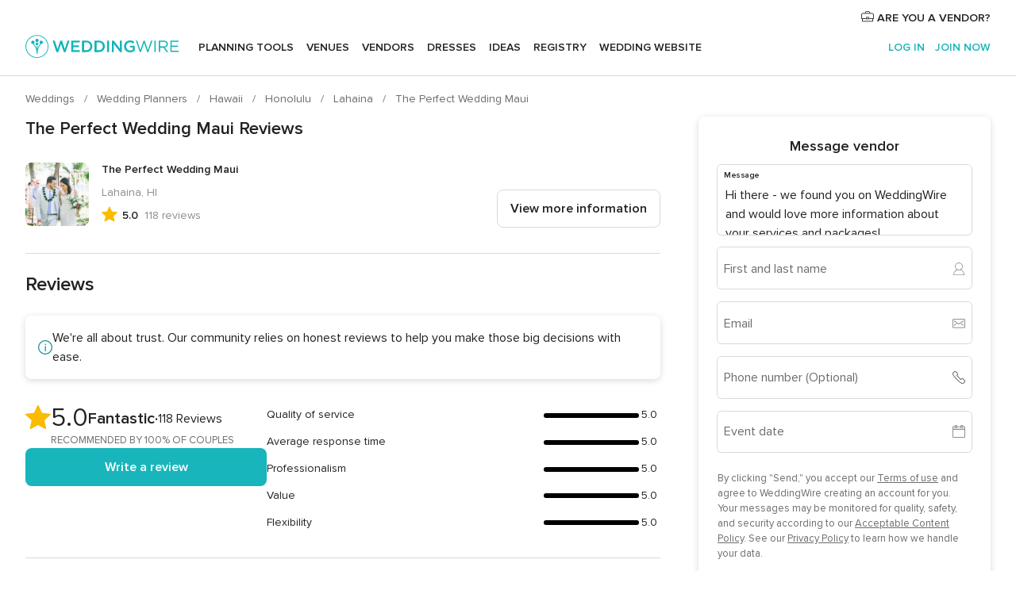

--- FILE ---
content_type: application/javascript
request_url: https://www.weddingwire.com/4UstJ2Wm0QO8Ho3CAw/iOt3SkQff8mt4rc1/WWdFNA/UQ5Uc/AwGFUYB
body_size: 177917
content:
(function(){if(typeof Array.prototype.entries!=='function'){Object.defineProperty(Array.prototype,'entries',{value:function(){var index=0;const array=this;return {next:function(){if(index<array.length){return {value:[index,array[index++]],done:false};}else{return {done:true};}},[Symbol.iterator]:function(){return this;}};},writable:true,configurable:true});}}());(function(){vn();cdI();YUI();var wX=function lf(PU,UX){'use strict';var DG=lf;switch(PU){case z3:{var VH;xD.push(s5);return VH=lH(YG(B8(typeof QP()[GH(LH)],LD([],[][[]]))?QP()[GH(d8)].call(null,BK,lH(lH(OA)),ZG,AU):QP()[GH(LH)].call(null,EI,T5,d5,JU),F7[B8(typeof q8()[Af(nP)],LD('',[][[]]))?q8()[Af(Rg)].call(null,zP,Ov,xZ):q8()[Af(bP)](Jj,TU,AH)][pA()[n8(c6)](z6,JZ,lH(LH),g8,kZ)][fH()[jH(ZH)].apply(null,[g8,lH(lH([])),Cd,C5])][UH()[VZ(kp)](IZ,CK,wg,dv)])||YG(QP()[GH(LH)].apply(null,[EI,TU,qv,JU]),F7[Zj(typeof q8()[Af(L6)],'undefined')?q8()[Af(bP)](lH({}),TU,AH):q8()[Af(Rg)].apply(null,[lH(lH({})),KZ,NP])][pA()[n8(c6)](z6,JZ,OA,g8,XA)][fH()[jH(ZH)](g8,N8,Cd,Pj)][B8(typeof Up()[mK(PG)],LD([],[][[]]))?Up()[mK(NX)].apply(null,[Qp,FU]):Up()[mK(p8)](OG,hA)])),xD.pop(),VH;}break;case Dk:{var vg=UX[BO];xD.push(Nf);var bK;return bK=F7[fH()[jH(bP)].apply(null,[Df,dv,PK,WD])][UH()[VZ(PG)](lH({}),CZ,A6,AG)](F7[q8()[Af(cK)](Q8,rj,WC)][QP()[GH(XA)](fF,mf,XU,Mp)],vg),xD.pop(),bK;}break;case FI:{var sf=UX[BO];var rX=UX[Dk];xD.push(M8);if(VD(rX,null)||dH(rX,sf[UH()[VZ(LH)](C5,Pj,Ur,Wf)]))rX=sf[UH()[VZ(LH)](U6,fZ,Ur,Wf)];for(var Q5=LH,mp=new (F7[QP()[GH(g8)](BC,C5,E6,Sg)])(rX);Kp(Q5,rX);Q5++)mp[Q5]=sf[Q5];var d6;return xD.pop(),d6=mp,d6;}break;case cS:{xD.push(HH);try{var Ij=xD.length;var jf=lH([]);var j8=LH;var Lj=F7[fH()[jH(bP)](Df,lH(LH),bZ,Y5)][UH()[VZ(PG)].call(null,bP,nP,Pv,AG)](F7[bF()[Kv(ZA)].call(null,lH(LH),HP,Uv,lH(lH([])),WD,NH)][QP()[GH(LH)](jz,QU,FA,JU)],q8()[Af(x6)].apply(null,[lH(lH({})),nP,LZ]));if(Lj){j8++;lH(lH(Lj[UH()[VZ(Jj)].apply(null,[ZG,lH(LH),G8,R5])]))&&dH(Lj[UH()[VZ(Jj)](EK,MH,G8,R5)][B8(typeof q8()[Af(N8)],LD([],[][[]]))?q8()[Af(Rg)].call(null,lH({}),CG,NA):q8()[Af(B6)](MK,kp,dj)]()[Zj(typeof fH()[jH(CK)],'undefined')?fH()[jH(tH)](Kj,cp,v5,lH(OA)):fH()[jH(C5)](IP,lH(lH(LH)),r5,lH(lH(LH)))](Up()[mK(Q8)](n5,qg)),OX(N6[C5]))&&j8++;}var rg=j8[B8(typeof q8()[Af(d8)],LD('',[][[]]))?q8()[Af(Rg)](zP,IA,g5):q8()[Af(B6)](lH(OA),kp,dj)]();var J6;return xD.pop(),J6=rg,J6;}catch(Uf){xD.splice(OK(Ij,OA),Infinity,HH);var cA;return cA=B8(typeof QP()[GH(HU)],LD([],[][[]]))?QP()[GH(d8)](S6,lH(lH([])),lH(LH),Pp):QP()[GH(F5)](wg,Hv,lH(lH(LH)),Ov),xD.pop(),cA;}xD.pop();}break;case Nk:{xD.push(xU);var TH=QP()[GH(F5)](KK,Pj,F5,Ov);try{var jU=xD.length;var TK=lH(Dk);TH=F7[bF()[Kv(kZ)](lH(OA),NG,z5,lH([]),JD,bP)][Zj(typeof QP()[GH(gj)],'undefined')?QP()[GH(LH)].call(null,G6,lH([]),jK,JU):QP()[GH(d8)].call(null,q5,lH(lH(LH)),lH(OA),Cp)][hg()[ZZ(Kj)](N8,fZ,ZD,YP,YD)](fH()[jH(x6)](q6,TU,XP,CK))?Zj(typeof UH()[VZ(PF)],LD([],[][[]]))?UH()[VZ(NH)](QX,QX,EP,JD):UH()[VZ(OA)](Av,QA,VU,wj):B8(typeof UH()[VZ(AF)],'undefined')?UH()[VZ(OA)](vp,cD,rZ,V8):UH()[VZ(Kj)].apply(null,[UG,H8,FX,OF]);}catch(ZP){xD.splice(OK(jU,OA),Infinity,xU);TH=fH()[jH(JU)](Pj,jF,vP,lH({}));}var Sp;return xD.pop(),Sp=TH,Sp;}break;case AQ:{xD.push(bX);if(F7[q8()[Af(bP)].apply(null,[lH(lH([])),TU,p5])][Up()[mK(Pj)].apply(null,[Tv,BU])]){if(F7[fH()[jH(bP)](Df,lH([]),Bg,NX)][UH()[VZ(PG)].apply(null,[dX,YA,Wv,AG])](F7[Zj(typeof q8()[Af(T5)],'undefined')?q8()[Af(bP)](lH(OA),TU,p5):q8()[Af(Rg)](QU,lj,AZ)][B8(typeof Up()[mK(Wf)],'undefined')?Up()[mK(NX)].apply(null,[fZ,Kj]):Up()[mK(Pj)](Tv,BU)][B8(typeof QP()[GH(p6)],'undefined')?QP()[GH(d8)].call(null,KD,lH([]),Y5,Hp):QP()[GH(LH)].apply(null,[mG,qP,lH(LH),JU])],QP()[GH(pj)](sj,B6,QH,zU))){var HG;return HG=UH()[VZ(NH)](JD,tH,QD,JD),xD.pop(),HG;}var zf;return zf=Up()[mK(rj)](RK,gt),xD.pop(),zf;}var HB;return HB=Zj(typeof QP()[GH(YA)],'undefined')?QP()[GH(F5)](J1,lH(lH({})),lH(lH({})),Ov):QP()[GH(d8)].apply(null,[Ax,dv,lH(lH({})),vt]),xD.pop(),HB;}break;case vO:{xD.push(bl);var UY=YG(q8()[Af(Zq)].apply(null,[XU,D9,mv]),F7[q8()[Af(bP)](tY,TU,Fp)])||dH(F7[q8()[Af(cK)].apply(null,[jK,rj,w6])][fH()[jH(hA)].call(null,qJ,zx,Ed,EK)],LH)||dH(F7[B8(typeof q8()[Af(MK)],'undefined')?q8()[Af(Rg)](OA,B1,Qt):q8()[Af(cK)](NH,rj,w6)][q8()[Af(Y5)](HY,g2,nD)],LH);var Xl=F7[q8()[Af(bP)](lH(lH(LH)),TU,Fp)][Up()[mK(nP)](Vv,ZE)](fH()[jH(tT)].call(null,OF,E6,WU,lH(lH(LH))))[UH()[VZ(V9)](fL,Kj,xf,ZE)];var cW=F7[q8()[Af(bP)](lH(lH([])),TU,Fp)][Zj(typeof Up()[mK(Pj)],LD('',[][[]]))?Up()[mK(nP)](Vv,ZE):Up()[mK(NX)].apply(null,[GT,ZM])](Zj(typeof hg()[ZZ(g8)],LD([],[][[]]))?hg()[ZZ(T5)].apply(null,[lH(lH({})),Jj,JJ,vH,Q2]):hg()[ZZ(C5)](x6,sw,FN,Jj,SW))[Zj(typeof UH()[VZ(tl)],LD([],[][[]]))?UH()[VZ(V9)](bP,PL,xf,ZE):UH()[VZ(OA)].apply(null,[lH(lH({})),wT,J1,nY])];var W9=F7[B8(typeof q8()[Af(CK)],LD([],[][[]]))?q8()[Af(Rg)].apply(null,[Wf,gE,vl]):q8()[Af(bP)].call(null,JN,TU,Fp)][Up()[mK(nP)](Vv,ZE)](B8(typeof ZJ()[nE(LH)],LD([],[][[]]))?ZJ()[nE(Jj)](bx,js,p9,B6,At,U6):ZJ()[nE(QA)](vH,lH(lH({})),c9,wT,U1,qv))[UH()[VZ(V9)](YD,qg,xf,ZE)];var Ep;return Ep=(Zj(typeof fH()[jH(PE)],LD('',[][[]]))?fH()[jH(RB)](zx,qg,zp,dX):fH()[jH(C5)](TJ,Kj,KZ,MH))[Up()[mK(g2)].call(null,DZ,qv)](UY?UH()[VZ(NH)](lH(lH(OA)),lH(lH(OA)),Aj,JD):UH()[VZ(Kj)].call(null,hA,IZ,Gp,OF),q8()[Af(E6)].call(null,ZA,XU,D6))[Up()[mK(g2)](DZ,qv)](Xl?UH()[VZ(NH)].call(null,Av,XU,Aj,JD):UH()[VZ(Kj)].call(null,QH,CK,Gp,OF),q8()[Af(E6)](g8,XU,D6))[Up()[mK(g2)](DZ,qv)](cW?UH()[VZ(NH)](YD,T5,Aj,JD):UH()[VZ(Kj)](fL,CK,Gp,OF),q8()[Af(E6)](zP,XU,D6))[Up()[mK(g2)].apply(null,[DZ,qv])](W9?UH()[VZ(NH)].apply(null,[YD,Et,Aj,JD]):Zj(typeof UH()[VZ(TU)],LD([],[][[]]))?UH()[VZ(Kj)](Df,LH,Gp,OF):UH()[VZ(OA)].call(null,p6,PE,PE,Fs)),xD.pop(),Ep;}break;case pk:{xD.push(TN);try{var nq=xD.length;var Al=lH([]);var bw=new (F7[q8()[Af(bP)](cD,TU,nv)][pA()[n8(c6)](OM,JZ,fL,g8,zl)][Zj(typeof fH()[jH(jF)],'undefined')?fH()[jH(ZH)](g8,Df,Yv,YA):fH()[jH(C5)].apply(null,[EB,QU,ml,SL])][Zj(typeof UH()[VZ(kZ)],'undefined')?UH()[VZ(kp)].apply(null,[cp,hA,tk,dv]):UH()[VZ(OA)](BU,HY,MN,b1)])();var Rl=new (F7[q8()[Af(bP)].apply(null,[qv,TU,nv])][pA()[n8(c6)].call(null,OM,JZ,c9,g8,T5)][fH()[jH(ZH)].apply(null,[g8,lH(OA),Yv,qJ])][Up()[mK(p8)](Nv,hA)])();var gJ;return xD.pop(),gJ=lH([]),gJ;}catch(fT){xD.splice(OK(nq,OA),Infinity,TN);var IM;return IM=B8(fT[fH()[jH(Kj)](AF,Kj,Dp,tl)][bF()[Kv(OA)](lH([]),fZ,Cp,p8,qJ,NH)],UH()[VZ(XU)].call(null,qv,NH,dA,JU)),xD.pop(),IM;}xD.pop();}break;case x0:{xD.push(GB);var JE=fH()[jH(U6)](mx,FA,bj,LH);var Fl=lH({});try{var w1=xD.length;var KE=lH(Dk);var jL=LH;try{var PW=F7[fH()[jH(SW)](ZH,lH(lH([])),rx,lH(lH(LH)))][QP()[GH(LH)](LA,c9,Pj,JU)][B8(typeof q8()[Af(EK)],LD([],[][[]]))?q8()[Af(Rg)](SL,KZ,XL):q8()[Af(B6)](x6,kp,IL)];F7[fH()[jH(bP)](Df,jK,m1,lH([]))][hg()[ZZ(OA)](tY,g8,BY,DL,U6)](PW)[q8()[Af(B6)](GT,kp,IL)]();}catch(Ns){xD.splice(OK(w1,OA),Infinity,GB);if(Ns[q8()[Af(tT)].call(null,QH,Hv,Y1)]&&B8(typeof Ns[q8()[Af(tT)](dX,Hv,Y1)],q8()[Af(Jj)](dv,KJ,WB))){Ns[q8()[Af(tT)].apply(null,[lH(LH),Hv,Y1])][B8(typeof pA()[n8(bP)],LD(fH()[jH(RB)](zx,lH(LH),RL,Df),[][[]]))?pA()[n8(g8)].apply(null,[mM,It,fL,wx,nP]):pA()[n8(NX)](DM,LH,OA,NX,fL)](Up()[mK(zP)].apply(null,[kG,T5]))[q8()[Af(SL)].apply(null,[tY,jK,OZ])](function(IY){xD.push(PJ);if(IY[UH()[VZ(q6)](SW,MK,qs,ZA)](q8()[Af(GT)].apply(null,[ZA,Df,BT]))){Fl=lH(BO);}if(IY[Zj(typeof UH()[VZ(c9)],LD([],[][[]]))?UH()[VZ(q6)](SL,N8,qs,ZA):UH()[VZ(OA)].call(null,lH(LH),lH(lH(OA)),Y2,DY)](q8()[Af(mf)](c9,R5,Ks))){jL++;}xD.pop();});}}JE=B8(jL,NH)||Fl?UH()[VZ(NH)].call(null,lH(lH([])),lH(lH({})),Ng,JD):UH()[VZ(Kj)].call(null,CZ,tH,DX,OF);}catch(F2){xD.splice(OK(w1,OA),Infinity,GB);JE=fH()[jH(JU)](Pj,g8,wU,cK);}var Ow;return xD.pop(),Ow=JE,Ow;}break;case HI:{xD.push(Kl);if(lH(F7[q8()[Af(bP)].call(null,L6,TU,kX)][UH()[VZ(UN)].apply(null,[zP,Wf,b6,H8])])){var zs=B8(typeof F7[q8()[Af(bP)](lH(lH(LH)),TU,kX)][pA()[n8(BU)](xX,kp,U6,qg,HU)],UH()[VZ(g2)](lH(LH),JN,wF,B6))?UH()[VZ(NH)](tT,AF,NU,JD):Up()[mK(rj)](tg,gt);var Vt;return xD.pop(),Vt=zs,Vt;}var kw;return kw=QP()[GH(F5)](nf,cD,XU,Ov),xD.pop(),kw;}break;case zI:{xD.push(dx);var Kt=QP()[GH(F5)].call(null,GN,lH(LH),kZ,Ov);try{var Mw=xD.length;var Ww=lH(Dk);Kt=Zj(typeof F7[hg()[ZZ(UG)](cK,d8,AT,Mx,Zq)],B8(typeof UH()[VZ(ZH)],'undefined')?UH()[VZ(OA)](fL,lH(LH),jw,c9):UH()[VZ(g2)](YD,zl,FW,B6))?B8(typeof UH()[VZ(CK)],LD('',[][[]]))?UH()[VZ(OA)](E6,lH(lH(OA)),NE,xx):UH()[VZ(NH)].call(null,qP,L6,Uw,JD):UH()[VZ(Kj)](IZ,OA,fB,OF);}catch(zW){xD.splice(OK(Mw,OA),Infinity,dx);Kt=fH()[jH(JU)](Pj,QX,dj,Pj);}var wt;return xD.pop(),wt=Kt,wt;}break;case wk:{xD.push(fE);throw new (F7[UH()[VZ(XU)].apply(null,[zP,XU,bL,JU])])(UH()[VZ(OB)](lH(lH(LH)),WD,mD,QX));}break;case Xn:{xD.push(Ts);try{var hY=xD.length;var mt=lH(lH(BO));var Lq=LH;var zE=F7[Zj(typeof fH()[jH(dv)],'undefined')?fH()[jH(bP)](Df,lH([]),VL,HU):fH()[jH(C5)](fE,x6,FE,OA)][UH()[VZ(PG)](zx,g8,rw,AG)](F7[B8(typeof Up()[mK(zP)],'undefined')?Up()[mK(NX)](VM,gY):Up()[mK(JD)](ZB,g2)],fH()[jH(HY)](qq,qJ,N1,Pj));if(zE){Lq++;if(zE[hg()[ZZ(LH)](Y5,NX,UL,xM,Hv)]){zE=zE[B8(typeof hg()[ZZ(d5)],LD([],[][[]]))?hg()[ZZ(C5)](lH(OA),Mx,Ox,HE,QU):hg()[ZZ(LH)].apply(null,[IZ,NX,UL,xM,Pj])];Lq+=LD(hM(zE[B8(typeof UH()[VZ(x6)],LD('',[][[]]))?UH()[VZ(OA)](js,tl,D2,fF):UH()[VZ(LH)].call(null,js,U6,m5,Wf)]&&B8(zE[UH()[VZ(LH)].call(null,lH(OA),wT,m5,Wf)],OA),xQ[fH()[jH(IZ)](Ol,Q2,DT,UG)]()),hM(zE[bF()[Kv(OA)](lH(lH([])),fZ,xE,lH(OA),Pj,NH)]&&B8(zE[bF()[Kv(OA)](rj,fZ,xE,lH(LH),HY,NH)],fH()[jH(HY)].call(null,qq,AF,N1,HY)),C5));}}var EJ;return EJ=Lq[Zj(typeof q8()[Af(F5)],'undefined')?q8()[Af(B6)].apply(null,[Pj,kp,UE]):q8()[Af(Rg)](NH,M1,f2)](),xD.pop(),EJ;}catch(A1){xD.splice(OK(hY,OA),Infinity,Ts);var Bq;return Bq=QP()[GH(F5)].apply(null,[qT,MH,lH(lH(LH)),Ov]),xD.pop(),Bq;}xD.pop();}break;case cR:{var z9=UX[BO];xD.push(GM);if(F7[QP()[GH(g8)].apply(null,[A6,lH(LH),MH,Sg])][Zj(typeof Up()[mK(g2)],'undefined')?Up()[mK(tl)].apply(null,[HD,jK]):Up()[mK(NX)](vp,O9)](z9)){var mB;return xD.pop(),mB=z9,mB;}xD.pop();}break;case In:{var rJ=UX[BO];return rJ;}break;case wb:{xD.push(nM);if(lH(YG(Up()[mK(jF)](jW,qP),F7[q8()[Af(cK)](cp,rj,LE)]))){var Xt;return xD.pop(),Xt=null,Xt;}var WJ=F7[q8()[Af(cK)](js,rj,LE)][B8(typeof Up()[mK(zl)],'undefined')?Up()[mK(NX)](WY,wx):Up()[mK(jF)](jW,qP)];var tt=WJ[B8(typeof fH()[jH(MH)],LD([],[][[]]))?fH()[jH(C5)](UL,FA,AE,JD):fH()[jH(UN)](Tw,QA,kx,NH)];var RY=WJ[fH()[jH(qv)](OB,Kj,NN,BY)];var YW=WJ[Zj(typeof UH()[VZ(E6)],LD([],[][[]]))?UH()[VZ(UG)](IZ,lH(lH({})),Bd,Yw):UH()[VZ(OA)](JD,NH,LB,q2)];var I9;return I9=[tt,B8(RY,LH)?LH:dH(RY,xQ[Zj(typeof fH()[jH(QU)],'undefined')?fH()[jH(WD)].call(null,d5,Rg,MP,lH({})):fH()[jH(C5)].call(null,vN,dv,rE,N8)]())?OX(OA):OX(C5),YW||Up()[mK(Zq)](Xp,G2)],xD.pop(),I9;}break;case OS:{xD.push(Js);var MT=QP()[GH(F5)].apply(null,[hN,SL,cK,Ov]);try{var vq=xD.length;var Nt=lH([]);if(F7[q8()[Af(cK)](p6,rj,qp)][Zj(typeof bF()[Kv(ZA)],LD(fH()[jH(RB)].apply(null,[zx,TU,As,OA]),[][[]]))?bF()[Kv(EK)](Q2,QX,kL,qv,JU,RB):bF()[Kv(qJ)].apply(null,[lH([]),BU,ps,Pj,XU,Qx])]&&F7[q8()[Af(cK)](CK,rj,qp)][bF()[Kv(EK)](wT,QX,kL,CZ,Hv,RB)][LH]){var rM=B8(F7[q8()[Af(cK)].apply(null,[lH(lH(OA)),rj,qp])][bF()[Kv(EK)].apply(null,[JN,QX,kL,Hv,QU,RB])][hg()[ZZ(ZG)].apply(null,[GT,NH,lT,b9,Hv])](N6[ZG]),F7[q8()[Af(cK)].apply(null,[AF,rj,qp])][bF()[Kv(EK)](U6,QX,kL,N8,HY,RB)][LH]);var U9=rM?Zj(typeof UH()[VZ(cD)],'undefined')?UH()[VZ(NH)].apply(null,[CK,fZ,DF,JD]):UH()[VZ(OA)](js,T5,Z9,Jq):UH()[VZ(Kj)](lH([]),OA,R6,OF);var pw;return xD.pop(),pw=U9,pw;}else{var h9;return xD.pop(),h9=MT,h9;}}catch(PM){xD.splice(OK(vq,OA),Infinity,Js);var QT;return xD.pop(),QT=MT,QT;}xD.pop();}break;case Dn:{var gx=UX[BO];var qM=UX[Dk];xD.push(IN);var BW=VD(null,gx)?null:vB(Zj(typeof UH()[VZ(F5)],LD('',[][[]]))?UH()[VZ(g2)].apply(null,[lH(OA),QH,Wp,B6]):UH()[VZ(OA)](lH([]),SL,dB,rq),typeof F7[pA()[n8(LH)](Ex,rL,lH({}),g8,d5)])&&gx[F7[pA()[n8(LH)](Ex,rL,lH({}),g8,fL)][bF()[Kv(bP)](XA,vp,GL,lH(LH),NH,bP)]]||gx[q8()[Af(WD)].call(null,lH(LH),FA,DN)];if(vB(null,BW)){var XY,Cx,hx,LY,IE=[],lM=lH(LH),ON=lH(OA);try{var lW=xD.length;var Ft=lH(Dk);if(hx=(BW=BW.call(gx))[UH()[VZ(Df)](XU,cK,qT,p6)],B8(N6[XU],qM)){if(Zj(F7[fH()[jH(bP)](Df,MK,hN,qv)](BW),BW)){Ft=lH(lH({}));return;}lM=lH(OA);}else for(;lH(lM=(XY=hx.call(BW))[Zj(typeof UH()[VZ(mf)],'undefined')?UH()[VZ(rj)](qP,lH({}),hJ,OA):UH()[VZ(OA)](T5,T5,zL,rt)])&&(IE[QP()[GH(Kj)](FH,vp,hA,PG)](XY[hg()[ZZ(LH)].apply(null,[RB,NX,UL,Us,QX])]),Zj(IE[UH()[VZ(LH)](C5,lH(lH({})),UZ,Wf)],qM));lM=lH(LH));}catch(OY){ON=lH(N6[XU]),Cx=OY;}finally{xD.splice(OK(lW,OA),Infinity,IN);try{var cB=xD.length;var EW=lH([]);if(lH(lM)&&vB(null,BW[fH()[jH(c9)].call(null,cD,jF,mv,lH(OA))])&&(LY=BW[Zj(typeof fH()[jH(tT)],'undefined')?fH()[jH(c9)].call(null,cD,lH(lH({})),mv,H8):fH()[jH(C5)].apply(null,[mL,Jj,KJ,p6])](),Zj(F7[fH()[jH(bP)].apply(null,[Df,lH(lH(LH)),hN,JD])](LY),LY))){EW=lH(lH(Dk));return;}}finally{xD.splice(OK(cB,OA),Infinity,IN);if(EW){xD.pop();}if(ON)throw Cx;}if(Ft){xD.pop();}}var P9;return xD.pop(),P9=IE,P9;}xD.pop();}break;case Zk:{xD.push(Y9);var rN=function(vg){return lf.apply(this,[Dk,arguments]);};var c1=[bF()[Kv(EK)].call(null,zx,QX,Vg,mf,BU,RB),q8()[Af(BY)](lH(lH([])),d8,UA)];var Zw=c1[q8()[Af(PF)](PE,cD,sP)](function(RT){var Pq=rN(RT);xD.push(SB);if(lH(lH(Pq))&&lH(lH(Pq[UH()[VZ(Jj)](cp,lH(lH([])),sU,R5)]))&&lH(lH(Pq[UH()[VZ(Jj)](Zq,ZH,sU,R5)][q8()[Af(B6)].apply(null,[fL,kp,Ut])]))){Pq=Pq[Zj(typeof UH()[VZ(c9)],LD('',[][[]]))?UH()[VZ(Jj)].call(null,lH([]),QU,sU,R5):UH()[VZ(OA)].call(null,IZ,GT,Eq,FE)][Zj(typeof q8()[Af(U6)],LD('',[][[]]))?q8()[Af(B6)].apply(null,[EK,kp,Ut]):q8()[Af(Rg)](lH(lH({})),ZB,rL)]();var ls=LD(B8(Pq[fH()[jH(tH)].call(null,Kj,Q2,Z5,F5)](fH()[jH(GT)](TT,zl,KP,LH)),OX(OA)),hM(F7[B8(typeof fH()[jH(QA)],'undefined')?fH()[jH(C5)](IN,nP,RW,T5):fH()[jH(cD)](YE,hA,lZ,lH(LH))](dH(Pq[fH()[jH(tH)](Kj,C5,Z5,JN)](fH()[jH(c9)](cD,Hv,TD,js)),OX(OA))),OA));var Bw;return xD.pop(),Bw=ls,Bw;}else{var TB;return TB=QP()[GH(F5)](JP,OA,fL,Ov),xD.pop(),TB;}xD.pop();});var Kx;return Kx=Zw[pA()[n8(bP)](Jt,xW,Av,NH,IZ)](fH()[jH(RB)].call(null,zx,jF,xX,JU)),xD.pop(),Kx;}break;case YC:{xD.push(RL);var zT=B8(typeof QP()[GH(jK)],LD('',[][[]]))?QP()[GH(d8)](Y1,AF,hA,bY):QP()[GH(F5)](bq,EK,NH,Ov);try{var Lt=xD.length;var jx=lH(lH(BO));zT=Zj(typeof F7[fH()[jH(PE)](qv,lH([]),tP,Rg)],UH()[VZ(g2)](d8,dX,QF,B6))?Zj(typeof UH()[VZ(Q2)],LD('',[][[]]))?UH()[VZ(NH)].call(null,hA,ZA,bU,JD):UH()[VZ(OA)].call(null,RB,F5,r2,ql):UH()[VZ(Kj)].apply(null,[BY,Q8,SD,OF]);}catch(t9){xD.splice(OK(Lt,OA),Infinity,RL);zT=fH()[jH(JU)].call(null,Pj,lH([]),T8,vp);}var d9;return xD.pop(),d9=zT,d9;}break;case Wm:{var Wq={};var tx={};xD.push(hA);try{var qB=xD.length;var wM=lH([]);var WM=new (F7[QP()[GH(Y5)].call(null,PT,lH(lH(OA)),BY,Qs)])(N6[XU],N6[XU])[QP()[GH(p8)].apply(null,[sT,Zq,fL,TU])](UH()[VZ(tT)](FA,qv,wB,T9));var O1=WM[B8(typeof pA()[n8(zl)],'undefined')?pA()[n8(g8)](bP,wY,ZA,hE,F5):pA()[n8(UG)].call(null,jw,E6,x6,d8,rj)](UH()[VZ(GT)].apply(null,[Y5,Wf,Rt,g5]));var nx=WM[B8(typeof q8()[Af(jE)],'undefined')?q8()[Af(Rg)](H8,DM,zN):q8()[Af(nP)].call(null,lH([]),XA,Us)](O1[QP()[GH(zP)](hp,cK,QH,A2)]);var gB=WM[q8()[Af(nP)].apply(null,[jK,XA,Us])](O1[QP()[GH(AF)](mW,EK,GT,WN)]);Wq=JY(ZR,[UH()[VZ(fw)].call(null,d8,lH({}),OB,JN),nx,q8()[Af(V9)](nP,bE,I2),gB]);var C1=new (F7[B8(typeof QP()[GH(j2)],LD('',[][[]]))?QP()[GH(d8)](Jx,QA,TU,Q2):QP()[GH(Y5)](PT,QA,lH(lH(LH)),Qs)])(LH,LH)[QP()[GH(p8)].call(null,sT,QX,JU,TU)](Zj(typeof Up()[mK(V9)],'undefined')?Up()[mK(Y5)](BN,bP):Up()[mK(NX)](XN,mE));var sW=C1[pA()[n8(UG)].call(null,jw,E6,qJ,d8,g2)](UH()[VZ(GT)](XA,CZ,Rt,g5));var R9=C1[q8()[Af(nP)](rj,XA,Us)](sW[Zj(typeof QP()[GH(SL)],LD('',[][[]]))?QP()[GH(zP)].apply(null,[hp,d8,Q2,A2]):QP()[GH(d8)].apply(null,[Hq,nP,js,xl])]);var k1=C1[Zj(typeof q8()[Af(UG)],LD([],[][[]]))?q8()[Af(nP)](HU,XA,Us):q8()[Af(Rg)].apply(null,[Q8,ZT,SE])](sW[QP()[GH(AF)].call(null,mW,AF,fZ,WN)]);tx=JY(ZR,[bF()[Kv(QX)].apply(null,[lH(LH),PL,fl,MH,HU,RB]),R9,B8(typeof QP()[GH(jE)],'undefined')?QP()[GH(d8)](dN,QX,cp,Ml):QP()[GH(Hv)](L1,U6,CK,dX),k1]);}finally{xD.splice(OK(qB,OA),Infinity,hA);var OT;return OT=JY(ZR,[UH()[VZ(j2)](lH([]),B6,S6,xW),Wq[UH()[VZ(fw)](vp,jK,OB,JN)]||null,QP()[GH(tT)](Ll,XU,EK,Zq),Wq[q8()[Af(V9)](JN,bE,I2)]||null,fH()[jH(PF)](BU,TU,ZW,p8),tx[Zj(typeof bF()[Kv(d5)],'undefined')?bF()[Kv(QX)].apply(null,[lH({}),PL,fl,lH(lH(LH)),SW,RB]):bF()[Kv(qJ)](BU,Gq,Cq,kZ,C5,z2)]||null,QP()[GH(GT)].call(null,YJ,lH(OA),lH(OA),OF),tx[QP()[GH(Hv)](L1,Kj,Q8,dX)]||null]),xD.pop(),OT;}xD.pop();}break;}};var dH=function(Q9,bW){return Q9>bW;};var n2=function(RJ){return ~RJ;};var Wx=function(){return Ws.apply(this,[sr,arguments]);};var OE=function(Z1){var mq='';for(var ET=0;ET<Z1["length"];ET++){mq+=Z1[ET]["toString"](16)["length"]===2?Z1[ET]["toString"](16):"0"["concat"](Z1[ET]["toString"](16));}return mq;};var Tx=function(X2){return +X2;};var XB=function(YB,N9){return YB%N9;};var B8=function(vx,Gl){return vx===Gl;};var lH=function(OL){return !OL;};var Dq=function(){return ["\x6c\x65\x6e\x67\x74\x68","\x41\x72\x72\x61\x79","\x63\x6f\x6e\x73\x74\x72\x75\x63\x74\x6f\x72","\x6e\x75\x6d\x62\x65\x72"];};var lE=function(){Gs=[];};var F7;var cT=function(){pM=["9-\x00M)\x07","\"\n","N\"+\x070\r[3K:\r\f\fN1==_+",")\bM%-","+0;n1\vE\t","\"O3\"A+\x07l38])\r","\x00F)\vH","z8Y","B>","z[C","9\v","N4\f^",">A./\x078)\x07","\rD(\x073K","J/","\rK6","0y\x3f\b/\\.","L2\t\x40$<9$","5#\x00M/\bD$\"5,\x07\bA3;_</","C8","\t\\\t\vH\x3f054M\v\b^","&4/L","2\x07\n","z( \"m\\8D8v6*","Y","Y>","\\j","/\\/Y8","yRmP!=lM]`lCB2$=Lq0w)u,j","\b","4-\bA.",">^","\tJ.*H.","D$(","]8%3F."," .$","AqOMP{G\\g","1B! %R*D<","=%\v","-3_8\x00_<\t3A-#K\b$\b",":\t+/92","\"2\v)F)H","M)2B\t%\b&%=\n","F6\x07]/",">4rM","!8Q-\x07","\rX/#\fy\'","\"\tK)","H\t\x3f","#^<","\b5\bG\fL$\rav\nK\x07.N&4!$/[8","Y)#95","3,\r|4^\t+","R","B/","j(H",">[","<\bf3","(C*\nH],vM>_","8/\t|$","%(\n\\\x07","H\t\x07;%[2L/","0","A-","D","B<5%\x40<\fH","33\x00^8","O>\n","\"\n3$%Z6\x07d&3\x00G/","(\vG)","\r\\)E8<\"","84#N\vY",": ","",".\b^","3","H>$","N\b\'\"\tE8\f\b","$\x07_2,)$4","Q","$4%\x00","\n5%\tZ<B","\\)","G3\b_\b)$","E872/G3\t_//","\b$2\\D\r>","G)","}\b9<7.\vM/",";\x3f\")","00$\rDN\b&\n3$","\"M)\rY","-\x402","&/l<","E82\x00\rQK8","/\x07]$","]","e4;o-\bI)","2I\x3f9","A1,B>/\"!","\r2","9-[8","(x/\v\nL\t/\x3f=%",">","","Y\'.\x073.","\b\x3f,","O\v","<\t`1p&(3dd","2/8\x40/\r\bY/=:","/\b","$4",".","H\t\x07\x3f#(I)","07","!A:\f","R6\x3f}/29.\tK)\vC","~0F)\x07%\n%%[","Z8\bH8&3.","\vy\'#4\x40-K)\v\nH","7.E\b75i","\b:%","/$!i\x3fe+4%|4^\t+","/ )\te2B84",".","#","[",")","\x07",">|2H\t8%A2\f","9,\tK)*L&%\vF<","/7#",">\r]80=)","9\b#","M>\t/Y8\n3\x07\\<1J+\x07","7","9","%{4a\'","k2","054M-G)"," %\x00",",9\'\t\bYj;#\'_F","\rK","W_/\x07G","J>\x3f:%\t\\/4H./\x00%F1\vH","M\t\vH;%74","[","$\t","\vn:$%!X-\rY.81.\x00","3C^",",x","M+","I>^#\t:)8C\t9",")\x073.$M4Y","2]12L/","~+/\\} B\n9vOp\v","\r8!\x00Q\r","^\r/>\v\\5\x07D","\bB\b)96","^>\"\"%\x00I1","o-ErY\":\n7-S\\$",",6A\x3f\vD\t3\b7.\t","\nI/","X\t>","\t\\H\r+","V]\")\t\b>\rH j","7-*b","\"!\x00|.","ZS\b\v\x00dT$YizJkOTbTK,X8U<8/d","-","9=","Dj\"`L^<I]/;`\rD(\x07\\Bj\b&%R<M/^#!\t","..3.","2%I","\"&3HC\x07","3&\tK)\v\nH)3","\x00H!","C\r\x3f","\fB\r","$",":<\x3f.~8D$","V\x40/\rH\"+\b8#!Z4\bd,","Z\"","\x40\x3f2/","3$8\x3f`8\f~0","H/\x3f!","l","\tZ","K#\x072i-!Y","[mRO"];};var f9=function(dY){if(dY===undefined||dY==null){return 0;}var Q1=dY["toLowerCase"]()["replace"](/[^a-z]+/gi,'');return Q1["length"];};var ST=function(){return F7["window"]["navigator"]["userAgent"]["replace"](/\\|"/g,'');};var Np=function(sY,sE){return sY<=sE;};var gT=function fY(vw,tN){var pJ=fY;for(vw;vw!=c7;vw){switch(vw){case DO:{if(B8(typeof sp,KY[Kj])){sp=Fw;}vw+=ER;var WE=LD([],[]);JB=OK(TM,xD[OK(xD.length,OA)]);}break;case jR:{return FM(GC,[HM]);}break;case Br:{var DE=Os[qv];var NT=LD([],[]);var QY=Os[F9];var J2=OK(QY.length,OA);vw-=jO;}break;case Fc:{vw+=kS;var r9=wJ[d1];}break;case Ob:{while(Kp(dE,Zl[bN[LH]])){hg()[Zl[dE]]=lH(OK(dE,C5))?function(){r1=[];fY.call(this,kQ,[Zl]);return '';}:function(){var S2=Zl[dE];var L9=hg()[S2];return function(Ps,V1,VB,kE,jq){if(B8(arguments.length,LH)){return L9;}var ll=Ws(NC,[B6,V1,VB,kE,LH]);hg()[S2]=function(){return ll;};return ll;};}();++dE;}vw+=FI;}break;case Rd:{vw+=Yr;for(var nT=OK(r9.length,OA);gw(nT,LH);nT--){var K9=XB(OK(LD(nT,jM),xD[OK(xD.length,OA)]),st.length);var UW=Ix(r9,nT);var Ux=Ix(st,K9);HM+=FM(LC,[FB(B2(n2(UW),Ux),B2(n2(Ux),UW))]);}}break;case mz:{vw=Ub;while(gw(J2,LH)){var Sq=XB(OK(LD(J2,RM),xD[OK(xD.length,OA)]),DE.length);var Bt=Ix(QY,J2);var H2=Ix(DE,Sq);NT+=FM(LC,[FB(B2(n2(Bt),H2),B2(n2(H2),Bt))]);J2--;}}break;case R0:{vw=c7;while(Kp(Hs,pt.length)){fH()[pt[Hs]]=lH(OK(Hs,C5))?function(){return JY.apply(this,[nI,arguments]);}:function(){var XT=pt[Hs];return function(kW,bT,CN,Cw){var LT=Wx.apply(null,[kW,AF,CN,mf]);fH()[XT]=function(){return LT;};return LT;};}();++Hs;}}break;case AQ:{var U2=tN[BO];var IB=tN[Dk];var jM=tN[cS];var d1=tN[fQ];var st=wJ[V9];var HM=LD([],[]);vw+=ZR;}break;case Az:{vw=c7;Iw=[JN,OX(NX),Rg,NX,OX(SW),cD,QA,OX(Rg),[g2],g2,OX(NH),Rg,OX(QA),QA,OX(Rg),[g2],OX(cp),HY,OX(RB),OX(Wf),OX(U6),wT,OX(qP),OX(Jj),[qJ],OX(T5),MH,OX(OA),LH,OX(U6),OX(C5),qg,OX(fL),d5,SL,OX(JU),OA,JD,OX(RB),OX(OA),OX(Wf),[OA],QA,XA,OX(jF),bP,Rg,OX(OA),OX(NX),cK,RB,Rg,OX(Pj),OX(OA),OX(g8),NX,g8,OX(YD),JU,OX(QX),[qP],OA,OX(YD),OX(NH),Rg,bP,OX(d8),OX(d5),[NX],C5,NX,OX(UG),EK,JU,OX(NX),RB,NX,OX(U6),OX(Rg),[YD],NX,[Kj],OX(Rg),OA,OX(c6),tY,OA,OX(Kj),g2,OX(fZ),OX(fZ),U6,NX,OX(NH),Kj,OX(B6),zl,g2,OX(g2),XU,g8,OX(BU),C5,JU,U6,JD,LH,vp,OX(NX),OX(L6),T5,OX(U6),[NH],N8,bP,OX(C5),OA,OX(nP),zP,OX(JU),YD,OA,OX(Kj),OX(NH),OX(jF),TU,OX(TU),Q8,C5,OX(U6),[NH],pj,OX(qP),Rg,U6,OX(qJ),OX(YA),OX(Av),NH,OX(NX),OX(Kj),fZ,d8,OX(Kj),OX(C5),OX(CK),XA,[Kj],OX(Rg),OA,[LH],OX(MH),Df,OX(RB),OX(Rg),NH,OX(C5),OX(Kj),XU,OX(T5),d8,XA,OX(SL),OA,XU,OX(qP),JD,OX(L6),qP,NH,OX(bP),JD,g8,OX(OA),OX(TU),fZ,T5,qg,[bP],U6,OX(OA),OX(d8),OX(cK),QA,OX(g8),YD,OX(Kj),NH,OX(NH),OX(U6),fZ,OX(nP),Df,c9,LH,Kj,OX(g8),C5,OX(CZ),[qJ],OX(CZ),[OA],Et,NX,RB,NH,OA,OX(g8),OX(JU),d8,OX(bP),cp,OX(JU),OX(RB),OX(BU),OX(RB),N8,OX(bP),YD,OX(d8),RB,OX(Rg),HY,OX(fL),OA,bP,OX(bP),bP,OX(OA),OX(C5),Kj,OX(fZ),Kj,OA,U6,OX(JD),OX(Kj),OX(YD),XU,OX(U6),C5,OX(C5),OX(Kj),OX(Rg),U6,OX(JD),OA,OX(OA),OX(Rg),qJ,OX(NH),RB,OX(bP),Jj,OX(NX),OA,qg,OX(JU),NX,OX(U6),OX(CZ),js,MH,OX(OA),g8,OX(YD),U6,g8,OX(nP),c6,UG,OX(C5),YD,RB,OX(U6),NH,OX(Rg),g8,OX(OA),OX(jF),MK,[d8],U6,NX,c9,Kj,U6,OA,OA,OX(BU),js,OX(fZ),Kj,OA,RB,bP,OX(Jj),OX(Kj),U6,OX(C5),Rg,OX(MH),UG,OX(NX),LH,OA,U6,qg,OX(bP),LH,d8,fL,Kj,OX(U6),OX(NH),U6,g8,OX(g2),[YD],OX(vp),OX(ZA),Q8,[Jj],OX(C5),OX(qg),bP,Rg,OX(Pj),Kj,OX(RB),g8,OX(Rg),NH,OX(bP),OX(qP),QA,OX(Rg),d5,OX(C5),OX(NX),OX(U6),OX(C5),OA,d8,OX(Kj),OX(Rg),OX(C5),g8,OX(bP),Rg,OX(SL),XA,[Kj],g8,OX(RB),g8,C5,OX(g2),qg,OX(qJ),YD,OX(U6),OX(RB),Kj,OX(bP),qg,[LH],OX(g2),XU,OX(RB),U6,OX(NX),OX(qg),YD,LH,OX(Rg),OX(OA),OX(YD),OX(Kj),LH,RB,RB,OX(RB),bP,OX(bP),U6,g8,OX(dv),kZ,OX(qJ),[qP],OX(NX),OX(ZA),kZ,LH,OX(Rg),JU,OX(Df),QX,Jj,OX(fZ),LH,g8,fZ,OX(WD),[d8],c9,qP,OX(qP),OX(TU),[OA],Et,NX,OX(jF),Jj,OX(Jj),tH,U6,Kj,OX(zP),B6,C5,OX(YD),YD,OX(RB),OX(SL),T5,cD,OX(Kj),bP,OX(NH),OX(fZ),JU,OA,[Jj],OX(SW),p8,OX(fZ),U6,NX,OX(NH),Kj,OX(g2),NX,OX(Kj),g2,OX(g2),OX(FA),d5,qP,OX(RB),qg,OX(JU),OX(OA),OX(JU),d5,Kj,OX(RB),OX(g8),JU];}break;case Ub:{return FM(pS,[NT]);}break;case GS:{if(Kp(xt,VN.length)){do{QP()[VN[xt]]=lH(OK(xt,d8))?function(){return JY.apply(this,[Pz,arguments]);}:function(){var Aq=VN[xt];return function(Jl,zY,Gt,ms){var cq=QJ(Jl,Zq,SW,ms);QP()[Aq]=function(){return cq;};return cq;};}();++xt;}while(Kp(xt,VN.length));}vw=c7;}break;case Lk:{vw+=Kk;return T1;}break;case zI:{vw=Lk;while(Kp(QB,KN.length)){var D1=Ix(KN,QB);var Bs=Ix(Nl.G3,KT++);T1+=FM(LC,[FB(B2(n2(D1),Bs),B2(n2(Bs),D1))]);QB++;}}break;case HI:{vw+=IC;return [[LH,d5,OX(Jj),OX(Kj),C5,fZ,OX(U6),JU,OX(qg),JU],[cD,QA,U6,OX(fZ),OX(jK)],[],[OX(RB),qg,OX(Df),MH],[NH,OX(NH),Rg,OX(Rg),JU,OX(qg),OX(CZ)],[QA,U6,OX(fZ)],[],[],[OX(Rg),JU,OX(qg)],[],[],[],[T5,OX(Rg),qg,OX(U6),OX(RB)],[],[],[g2,OX(Rg),g8,OX(OA)],[MH,zl,JU,OX(qg)],[],[OX(OA),Kj,C5],[d5,OX(EK),JU],[],[XA,OX(U6),OX(Rg)]];}break;case dn:{vw=dk;xN=OK(mN,xD[OK(xD.length,OA)]);}break;case I:{vw+=Gm;while(Kp(pB,wN.length)){Up()[wN[pB]]=lH(OK(pB,NX))?function(){return JY.apply(this,[Z7,arguments]);}:function(){var CM=wN[pB];return function(IT,nt){var ks=Nl(IT,nt);Up()[CM]=function(){return ks;};return ks;};}();++pB;}}break;case r7:{vw+=Ek;var RM=tN[BO];var fq=tN[Dk];var Tp=tN[cS];var F9=tN[fQ];}break;case XQ:{vw=c7;while(Kp(jl,tM.length)){q8()[tM[jl]]=lH(OK(jl,Rg))?function(){return JY.apply(this,[NC,arguments]);}:function(){var E2=tM[jl];return function(ME,NB,Xs){var cl=UB(Pj,NB,Xs);q8()[E2]=function(){return cl;};return cl;};}();++jl;}}break;case EC:{vw+=RC;return Yp;}break;case tC:{while(dH(LJ,LH)){if(Zj(tq[KY[C5]],F7[KY[OA]])&&gw(tq,sp[KY[LH]])){if(VD(sp,Fw)){WE+=FM(LC,[JB]);}return WE;}if(B8(tq[KY[C5]],F7[KY[OA]])){var pq=gs[sp[tq[LH]][LH]];var FY=fY(DQ,[wT,tq[OA],LD(JB,xD[OK(xD.length,OA)]),vp,pq,LJ]);WE+=FY;tq=tq[LH];LJ-=JY(vO,[FY]);}else if(B8(sp[tq][KY[C5]],F7[KY[OA]])){var pq=gs[sp[tq][LH]];var FY=fY.call(null,DQ,[lH(lH(LH)),LH,LD(JB,xD[OK(xD.length,OA)]),BU,pq,LJ]);WE+=FY;LJ-=JY(vO,[FY]);}else{WE+=FM(LC,[JB]);JB+=sp[tq];--LJ;};++tq;}vw=xR;}break;case Sc:{var pt=tN[BO];qW(pt[LH]);vw+=j7;var Hs=LH;}break;case xR:{vw+=R0;return WE;}break;case En:{vw+=Kn;Fw=[OX(Kj),NX,OX(g2),g2,[JD],OX(QA),YD,g2,OX(YD),d8,LH,OX(NH),OX(C5),OX(NH),OX(JU),d8,OX(bP),OX(OA),jK,OX(Kj),OX(SL),T5,OX(Rg),qg,OX(U6),OX(RB),L6,Kj,OX(C5),[LH],OX(NH),U6,OX(fZ),C5,NX,NX,QA,OX(tl),Jj,NX,OX(RB),qg,OX(Df),MH,OX(Rg),OA,T5,OX(Kj),OX(C5),OX(NH),JD,OX(fZ),Rg,OX(YD),[RB],OX(EK),Kj,qg,OX(Rg),OX(YD),Jj,OA,OX(YD),d8,g8,OX(RB),g8,OX(C5),RB,Rg,OX(qJ),NX,NX,JD,OA,QA,OX(tl),g2,ZA,OX(qg),U6,OX(JD),Rg,Kj,OX(HU),OX(bP),OX(C5),RB,OA,qg,OX(JU),OX(g8),C5,bP,C5,NX,[JD],XA,JD,OX(Kj),OX(C5),OX(bP),[LH],OX(C5),g2,OX(qg),NX,LH,LH,FA,OX(BU),EK,OX(JU),bP,OX(NX),OX(C5),qg,OX(nP),wT,QX,U6,OX(U6),[RB],OX(qP),qg,OX(qg),U6,g8,OX(Av),NH,OX(C5),OX(JU),fZ,OX(fZ),YD,OA,OA,OX(NX),EK,OX(U6),bP,OX(QX),Rg,Rg,U6,OX(qJ),OX(g2),OA,zl,OX(XU),OX(NX),js,Kj,OX(RB),OX(NH),OX(Rg),g2,OX(fZ),U6,Kj,OX(NX),OX(c9),[NX],bP,OX(fZ),RB,OX(RB),OX(C5),qg,XU,OX(ZG),WD,OX(JN),C5,Rg,OX(rj),CK,OX(wT),js,OX(d8),OX(C5),Rg,LH,JU,OX(dX),cK,OX(qP),bP,Kj,OX(Rg),OA,JD,OX(RB),dv,OX(d8),Jj,OX(bP),OX(bP),U6,g8,OX(g8),d8,LH,g8,OX(Jj),OX(Kj),qg,OA,OX(NX),Kj,OX(JU),Kj,Kj,OX(RB),YD,LH,OX(ZA),[NX],OX(Kj),g2,OX(YD),XU,OX(g2),OX(Kj),OX(d8),LH,OX(C5),YD,OX(H8),L6,g2,LH,OX(YD),JU,RB];}break;case Nk:{vw=c7;return [[OX(CZ),cD,OX(d8),C5,OX(WD),p6,g2,OX(NH),Jj,OX(Jj),JU],[],[],[],[],[YD,JU,OA,OX(JD),g8,OX(OA)],[],[JU,OX(qg),g2,OX(NX),Kj],[],[],[OX(Rg),g8,OX(OA)],[],[]];}break;case ZR:{return [Jj,JU,[OA],OX(Df),MH,OX(OA),g8,[U6],OX(U6),JU,Df,LH,OX(NH),OX(RB),OX(qP),qg,d5,OX(WD),Jj,YD,OA,OX(NX),LH,JU,[C5],OX(rj),dv,OX(RB),JU,C5,JD,OX(L6),qP,NH,OX(bP),JD,g8,OX(OA),OX(F5),qJ,T5,qg,OX(Rg),JU,OX(qg),YD,LH,OX(NH),OX(Kj),OX(g8),OX(C5),g2,OX(Rg),g8,OX(OA),OX(FA),QH,OX(U6),qP,OX(qP),Jj,OX(qJ),YD,OX(U6),RB,NH,OA,RB,bP,OX(g2),OX(RB),U6,OX(fZ),g8,U6,OX(Rg),JU,OX(RB),F5,OA,OX(JU),OX(SL),g8,Kj,OX(JU),JD,OX(JD),OX(RB),RB,Kj,OX(Kj),Rg,NX,OX(XU),NX,OX(RB),JU,OX(RB),OX(C5),YD,OX(JU),OX(NH),g2,OX(YD),LH,JU,[C5],OX(T5),T5,OX(Kj),OX(C5),Kj,NH,OX(g8),EK,OX(U6),[RB],QH,Jj,OX(NX),OX(fZ),OX(jK),OX(RB),tH,OX(NX),bP,Kj,OX(RB),OX(OA),OX(CK),OX(ZA),vp,EK,OX(Kj),OX(CZ),AF,OA,OX(C5),OX(U6),NX,OX(RB),OX(fL),nP,OX(NX),OX(PL),Av,Kj,OX(CZ),CZ,U6,OX(Rg),d8,OX(Rg),OA,OX(OA),OX(Wf),F5,d8,OX(OA),g8,[U6],NX,OX(AF),F5,NX,OX(RB),qg,OX(qg),C5,qg,OX(YD),JU,OA,OX(AF),PL,g8,OX(OA),OX(OA),OX(JD),OX(NX),OA,OX(CZ),PL,OX(U6),OX(tH),nP,OX(d8),OX(Kj),OX(CZ),MH,qP,g2,OX(Rg),NX,OX(QU),OX(qg),zP,OX(qg),JU,OX(RB),OX(C5),OX(YA),OX(Rg),Jj,OA,OX(WD),g2,d8,OX(bP),NX,LH,OX(U6),JU,OX(kZ),Jj,[d8],OX(OA),OX(YD),OX(OA),OX(YD),OA,Rg,OX(d8),OX(Rg),OX(NX),OX(OA),OX(g8),NX,g8,OX(YD),JU,Kj,OX(NX),Rg,OX(YD),bP,C5,OX(Kj),OX(Rg),qg,OX(Jj),qg,OX(UG),T5,OX(g2),OX(YD),qg,OA,OX(fZ),OX(Rg),OA,Kj,RB,RB,OX(fZ),JU,[OA],CZ,OX(d8),c9,OX(Pj),cp,OX(fZ),[d8],OX(B6),OX(ZA),c9,OX(OA),OA,IZ,bP,OX(PL),Rg,OX(YD),JU,OX(qg),g2,OX(NX),Kj,OX(zP),zP,OX(JU),fZ,C5,OX(U6),bP,OX(nP),zx,JD,OX(AF),jF,OA,NX,OX(nP),TU,JU,OX(jF),PL,OX(JU),bP,OX(NX),OX(C5),qg,OX(OA),OX(g8),NX,g8,OX(YD),JU,OX(fZ),Rg,bP,OX(U6),OX(C5),OX(fZ),JU,OX(rj),WD,OX(C5),U6,g8,OX(cD),zl,g2,OX(g2),JD,OX(d8),OX(RB),Jj,OX(c6),BU,OX(U6),OX(QX),T5,OX(Kj),OA,OX(Rg),JU,C5,NX,OX(C5),YD,OX(fL),vp,JD,OX(C5),OX(NX),QU,Rg,OX(Wf),OX(Kj),OX(Rg),OX(NH),JD,OX(g8),JU,OX(OA),OX(OA),C5,g8,OX(C5),OX(fZ),bP,C5,RB,OX(qg),OX(JU),qP,OX(JU),OX(C5),OX(g8),g2,OX(NX),Kj,OX(T5),qP,JU,OX(NX),OX(NH),JD,LH,[JD],NX,UG,NX,OX(Rg),OX(Kj),Kj,OX(g8),OX(C5),g2,OX(Rg),g8,OX(OA),OX(RB),LH,OX(H8),YA,EK,OX(Jj),U6,OX(vp),OX(YD),g2,OX(NH),OX(JU),d8,NH,OX(d8),U6,OX(JU),OX(OA),OA,qg,OX(JD),OX(fZ),U6,OX(JD),OX(T5),js,OX(NH),C5,d8,OX(OA),OX(YD),g8,OX(C5),OX(Kj),JD,U6,OX(Kj),[LH],OA,OA,OA,OA,OA,OA,OA,OA,OA,OA,OA,OA,RB,[LH],OA,OA,OA,OA,OA,OA,OA,OA,OA,OA,OA,OA,OX(cp),OA,OA,OA,OA,OA,OA,OA,OA,OA,OX(fZ),NH,fZ,OX(C5),YD,C5,OX(JU),RB,Kj,OX(RB),OX(qP),Rg,U6,OX(qJ),OX(Jj),qg,LH,C5,XU,OX(XU),bP,Rg,OX(XU),g2,OX(Rg),NX,OX(SL),tY,OX(bP),[RB],[JD],OX(QA),g2,fZ,C5,OX(U6),bP,OX(OA),OX(OA),OX(bP),fZ,LH,OX(Jj),g8,OX(C5)];}break;case jm:{return [[OA,OA,OA,OA,OA,OA,OA,OA,OA,OA,OA,OA,OA],[NH,OX(JU),OX(g8),C5,OX(fZ),d5,Kj,OX(RB),OX(g8),JU],[OX(Rg),Jj,OA,OX(zl),JD,g2,OX(Rg),U6],[],[],[],[],[C5,OX(JU),fZ,LH],[],[OX(g2),bP,NX],[OX(JD),g8,OX(OA)],[],[OX(NX),qJ,OX(d8)]];}break;case B3:{return CE;}break;case fk:{var zt=tN[BO];var G1=tN[Dk];var T1=LD([],[]);var KT=XB(OK(zt,xD[OK(xD.length,OA)]),XU);vw-=bc;var KN=Nx[G1];var QB=LH;}break;case dk:{vw-=b0;while(dH(f1,LH)){if(Zj(lq[S9[C5]],F7[S9[OA]])&&gw(lq,RE[S9[LH]])){if(VD(RE,Iw)){CE+=FM(LC,[xN]);}return CE;}if(B8(lq[S9[C5]],F7[S9[OA]])){var F1=jJ[RE[lq[LH]][LH]];var Dw=fY.apply(null,[Zr,[LD(xN,xD[OK(xD.length,OA)]),Zq,f1,pj,lq[OA],F1]]);CE+=Dw;lq=lq[LH];f1-=JY(n0,[Dw]);}else if(B8(RE[lq][S9[C5]],F7[S9[OA]])){var F1=jJ[RE[lq][LH]];var Dw=fY(Zr,[LD(xN,xD[OK(xD.length,OA)]),Hv,f1,NH,LH,F1]);CE+=Dw;f1-=JY(n0,[Dw]);}else{CE+=FM(LC,[xN]);xN+=RE[lq];--f1;};++lq;}}break;case fQ:{var St=tN[BO];vw+=T;Nl=function(A9,bt){return fY.apply(this,[fk,arguments]);};return dL(St);}break;case cS:{vw+=G;return [OX(Kj),OX(NH),OX(Kj),Rg,d8,LH,OX(NH),OX(p6),fL,OX(Et),Kj,JD,NH,d8,OX(OA),OX(bP),Kj,U6,OX(NX),OX(BU),BU,OX(d8),bP,Kj,OX(dv),js,LH,fZ,OX(JU),fZ,LH,U6,OX(d8),Jj,OX(C5),OX(Kj),U6,OX(Rg),LH,OX(U6),JU,OX(g2),C5,Kj,LH,NX,Rg,OX(Rg),g8,OX(OA),OX(JU),Rg,OX(JU),Rg,U6,OX(EK),JU,Kj,OX(fZ),Kj,OA,OX(OA),OX(C5),YD,OX(Df),tY,OX(NH),OX(YD),U6,NX,[RB],H8,g8,OX(Rg),OX(Rg),[LH],d8,OX(Rg),OA,OX(qP),L6,OX(g8),NX,g8,OX(tY),tY,OX(C5),OX(fZ),JU,OX(rj),WD,OX(C5),U6,g8,HY,OX(fL),LH,U6,d8,OX(OA),g8,OX(Rg),NX,RB,OX(qJ),qP,OX(RB),qg,OX(JU),OX(OA),OX(js),rj,LH,OX(qg),d5,OX(YA),tY,OX(YD),LH,OX(OA),JU,OX(NH),U6,OX(fZ),C5,NX,NX,OX(wT),JN,U6,OX(RB),JU,OX(d8),NX,OX(g8),NX,OX(C5),OX(fZ),JU,OX(NH),OX(JU),d8,OX(bP),OX(C5),YD,OX(dv),dv,OX(YD),bP,EK,c9,OX(YD),NH,bP,OX(bP),OX(N8),F5,OX(C5),Rg,LH,OX(HY),AF,OA,OX(g2),C5,bP,OX(Pj),AF,OX(JD),qg,OX(qP),OX(CZ),CZ,g2,OX(qP),C5,LH,OX(OA),OA,OX(OA),NX,JD,OX(Kj),OX(NH),OX(Rg),d5,OX(dv),g2,d8,OX(bP),OX(bP),RB,OX(OA),OX(U6),OX(Kj),d8,OX(qg),d8,OX(bP),OA,OX(C5),OX(JU),LH,YD,OX(NX),RB,OX(JD),MK,LH,OX(Kj),Kj,WD,OX(d8),OX(Rg),JU,OX(Kj),XU,g8,OX(NX),OX(QA),UG,OX(C5),OX(U6),NX,OX(RB),OX(g2),JU,g8,XU,OX(d5),Jj,g8,OX(Rg),OX(Rg),[LH],Jj,OX(zx),NX,OX(Kj),OX(C5),bP,OX(T5),wT,C5,OX(L6),XU,OX(C5),RB,OX(JU),Rg,RB,[OA],U6,OX(d8),OX(JU),EK,JD,OX(Kj),NX,LH,OX(bP),OX(RB),OX(YD),Rg,Rg,C5,OX(Kj),NX,OX(NX),OX(d8),d8,OX(Kj),NX,JD,OX(Kj),OX(C5),OX(bP),OA,ZA,OX(JN),OX(NH),OX(Rg),g2,OX(fZ),U6,Kj,OX(NX),RB,OX(RB),bP,OX(bP),U6,g8,OX(B6),[U6],OX(js),kZ,OX(JU),OA,d8,OX(JU),fZ,OX(Rg),[OA],fZ,LH,JU,OX(qg),OX(Rg),OA,OX(Kj),fZ,OX(Rg),qg,C5,OX(C5),YD,NH,OA,OX(Kj),OX(JU),OX(C5),YD,OX(tY),tY,LH,OX(C5),OX(U6),OX(RB),g2,OX(OA),OX(YD),U6,OX(Kj),OX(NH),U6,g8,OX(QA),NH,OX(qP),Rg,OA,OX(Rg),JU,OX(qg),EK,OX(YD),OX(qJ),QX,OX(qg),C5,C5,YD,LH,OX(NH),JU,OX(tY),Df,OX(RB),OX(Rg),OA,OX(g2),qg,C5,OX(ZG),qP,NH,OX(bP),fZ,OA,OX(g2),d8,Kj,OX(NH),OX(RB),OX(Jj),OX(Kj),OX(kZ),NX,g8,g2,U6,OX(JD),OA,JU,OX(JU),JU,OX(JU),C5,C5,g8,OX(OA),fL,OX(TU),bP,OX(EK),OX(kZ),[U6],OX(XU),YD,JU,OA,[RB]];}break;case QO:{if(Kp(Pt,gM.length)){do{var Px=Ix(gM,Pt);var Tq=Ix(UB.vc,bs++);Yp+=FM(LC,[B2(n2(B2(Px,Tq)),FB(Px,Tq))]);Pt++;}while(Kp(Pt,gM.length));}vw=EC;}break;case vO:{var VN=tN[BO];vw+=t7;VY(VN[LH]);var xt=LH;}break;case Zr:{var mN=tN[BO];vw=dn;var Qq=tN[Dk];var f1=tN[cS];var dT=tN[fQ];var lq=tN[jm];var RE=tN[DQ];if(B8(typeof RE,S9[Kj])){RE=Iw;}var CE=LD([],[]);}break;case DQ:{var qY=tN[BO];var tq=tN[Dk];var TM=tN[cS];vw+=zk;var cx=tN[fQ];var sp=tN[jm];var LJ=tN[DQ];}break;case b3:{vw+=j3;KM=[[OX(ZA),dv,OX(YD),JU,OX(qg),g2,OX(NX),Kj],[OX(Rg),JU,OX(RB),fZ,OX(EK),g8,OX(C5)],[],[],[],[],[],[OX(JD),g8,OX(OA)],[],[Df,OX(U6),LH]];}break;case HR:{var wN=tN[BO];dL(wN[LH]);var pB=LH;vw=I;}break;case Mk:{vw-=lQ;var tM=tN[BO];lw(tM[LH]);var jl=LH;}break;case kQ:{vw=Ob;var Zl=tN[BO];var dE=LH;}break;case vz:{var sJ=tN[BO];var ws=tN[Dk];var rs=tN[cS];var Yp=LD([],[]);var bs=XB(OK(rs,xD[OK(xD.length,OA)]),QX);vw+=rm;var gM=OJ[ws];var Pt=LH;}break;case G0:{var ZN=tN[BO];vw=c7;UB=function(Dx,jN,tE){return fY.apply(this,[vz,arguments]);};return lw(ZN);}break;}}};var KB=function(){if(F7["Date"]["now"]&&typeof F7["Date"]["now"]()==='number'){return F7["Math"]["round"](F7["Date"]["now"]()/1000);}else{return F7["Math"]["round"](+new (F7["Date"])()/1000);}};var Es=function tw(Pl,cs){'use strict';var BB=tw;switch(Pl){case z3:{var vL=cs[BO];xD.push(Tw);var xJ;return xJ=vL&&VD(UH()[VZ(qP)].call(null,E6,hA,A5,Zt),typeof F7[pA()[n8(LH)].call(null,JJ,rL,PL,g8,B6)])&&B8(vL[Zj(typeof fH()[jH(CZ)],LD([],[][[]]))?fH()[jH(Kj)].call(null,AF,lH(lH({})),xU,Q8):fH()[jH(C5)].call(null,UG,H8,hA,RB)],F7[pA()[n8(LH)](JJ,rL,NX,g8,dv)])&&Zj(vL,F7[pA()[n8(LH)].apply(null,[JJ,rL,RB,g8,c9])][B8(typeof QP()[GH(j2)],LD('',[][[]]))?QP()[GH(d8)].call(null,bB,lH(lH(OA)),AF,QW):QP()[GH(LH)](Ev,d5,CZ,JU)])?Up()[mK(QA)].apply(null,[tB,AM]):typeof vL,xD.pop(),xJ;}break;case wk:{var w9=cs[BO];return typeof w9;}break;case AQ:{var TY=cs[BO];var s2=cs[Dk];var HW=cs[cS];xD.push(fB);TY[s2]=HW[hg()[ZZ(LH)](tT,NX,UL,J9,jK)];xD.pop();}break;case sm:{var ww=cs[BO];var kq=cs[Dk];var L2=cs[cS];return ww[kq]=L2;}break;case c0:{var LW=cs[BO];var Gx=cs[Dk];var tW=cs[cS];xD.push(qt);try{var SN=xD.length;var Mt=lH([]);var n9;return n9=JY(ZR,[UH()[VZ(UG)](lH(lH(LH)),Pj,vf,Yw),UH()[VZ(dv)](TU,qv,A6,T5),bF()[Kv(U6)].call(null,IZ,IZ,H9,PE,rj,Kj),LW.call(Gx,tW)]),xD.pop(),n9;}catch(ft){xD.splice(OK(SN,OA),Infinity,qt);var tJ;return tJ=JY(ZR,[UH()[VZ(UG)](lH([]),lH(OA),vf,Yw),QP()[GH(QX)].apply(null,[Ul,lH(OA),PL,EK]),bF()[Kv(U6)].apply(null,[CK,IZ,H9,lH(lH(LH)),fZ,Kj]),ft]),xD.pop(),tJ;}xD.pop();}break;case ZR:{return this;}break;case WO:{var k2=cs[BO];var nW;xD.push(kT);return nW=JY(ZR,[hg()[ZZ(fZ)](Kj,RB,GY,Jp,rj),k2]),xD.pop(),nW;}break;case T3:{return this;}break;case Az:{return this;}break;case xk:{var P2;xD.push(NM);return P2=bF()[Kv(d8)].call(null,YD,Ol,X1,cK,ZG,Jj),xD.pop(),P2;}break;case Zr:{var Vx=cs[BO];xD.push(q6);var MY=F7[Zj(typeof fH()[jH(NX)],'undefined')?fH()[jH(bP)].call(null,Df,QX,V8,dX):fH()[jH(C5)](Ew,x6,pE,Jj)](Vx);var VW=[];for(var Lw in MY)VW[QP()[GH(Kj)](sN,Y5,qP,PG)](Lw);VW[UH()[VZ(IZ)](Kj,x6,Ss,A2)]();var kt;return kt=function Sl(){xD.push(KD);for(;VW[UH()[VZ(LH)](BY,lH(lH(OA)),MA,Wf)];){var Kq=VW[fH()[jH(L6)].call(null,xB,dX,cE,Y5)]();if(YG(Kq,MY)){var Ot;return Sl[hg()[ZZ(LH)].call(null,lH([]),NX,UL,gl,kZ)]=Kq,Sl[UH()[VZ(rj)](QU,Kj,Xq,OA)]=lH(OA),xD.pop(),Ot=Sl,Ot;}}Sl[UH()[VZ(rj)](Kj,Wf,Xq,OA)]=lH(LH);var Uq;return xD.pop(),Uq=Sl,Uq;},xD.pop(),kt;}break;case RI:{xD.push(w2);this[UH()[VZ(rj)](ZA,c9,Gq,OA)]=lH(LH);var Gw=this[fH()[jH(QA)].call(null,SL,Q8,l2,F5)][LH][q8()[Af(CK)](AF,AM,QE)];if(B8(QP()[GH(QX)](Yt,BY,JD,EK),Gw[UH()[VZ(UG)].apply(null,[EK,rj,OZ,Yw])]))throw Gw[B8(typeof bF()[Kv(JN)],LD(Zj(typeof fH()[jH(Kj)],LD([],[][[]]))?fH()[jH(RB)](zx,lH(lH(OA)),ds,cp):fH()[jH(C5)](j1,lH(lH(OA)),p8,js),[][[]]))?bF()[Kv(qJ)](H8,hw,Oq,p8,QH,w2):bF()[Kv(U6)].call(null,JU,IZ,cY,lH(OA),nP,Kj)];var dM;return dM=this[pA()[n8(qP)].apply(null,[Hw,xM,cp,NH,BU])],xD.pop(),dM;}break;case kC:{var P1=cs[BO];var Yl=cs[Dk];var YM;var wE;var Rs;var fN;xD.push(p1);var Xx=UH()[VZ(ZA)](qg,Jj,mY,CK);var xw=P1[Zj(typeof pA()[n8(Kj)],'undefined')?pA()[n8(NX)].call(null,qs,LH,lH([]),NX,zx):pA()[n8(g8)](BM,cM,B6,tl,OA)](Xx);for(fN=LH;Kp(fN,xw[UH()[VZ(LH)](F5,OA,AK,Wf)]);fN++){YM=XB(B2(ZY(Yl,N6[OA]),N6[g8]),xw[UH()[VZ(LH)](qP,QU,AK,Wf)]);Yl*=N6[JD];Yl&=xQ[Zj(typeof UH()[VZ(d8)],LD([],[][[]]))?UH()[VZ(kZ)].apply(null,[H8,QH,WW,SW]):UH()[VZ(OA)](lH(lH({})),QH,Ql,UT)]();Yl+=N6[Rg];Yl&=N6[bP];wE=XB(B2(ZY(Yl,xQ[pA()[n8(RB)].call(null,z6,Ml,lH(OA),Kj,MK)]()),N6[g8]),xw[B8(typeof UH()[VZ(C5)],LD('',[][[]]))?UH()[VZ(OA)](lH(lH(OA)),MK,lt,DL):UH()[VZ(LH)].apply(null,[jF,bP,AK,Wf])]);Yl*=xQ[QP()[GH(U6)].call(null,rv,ZG,jF,E6)]();Yl&=N6[RB];Yl+=xQ[q8()[Af(EK)].call(null,LH,SW,q2)]();Yl&=N6[bP];Rs=xw[YM];xw[YM]=xw[wE];xw[wE]=Rs;}var CB;return CB=xw[pA()[n8(bP)].call(null,Ss,xW,AF,NH,p6)](Xx),xD.pop(),CB;}break;case cS:{var CL=cs[BO];xD.push(NY);if(Zj(typeof CL,q8()[Af(Jj)](NX,KJ,T2))){var vT;return vT=B8(typeof fH()[jH(dv)],'undefined')?fH()[jH(C5)].apply(null,[m9,qP,Ov,BY]):fH()[jH(RB)].apply(null,[zx,T5,SJ,tT]),xD.pop(),vT;}var Tt;return Tt=CL[fH()[jH(js)](jt,BY,px,lH({}))](new (F7[q8()[Af(rj)].call(null,XA,qP,gN)])(UH()[VZ(Et)].apply(null,[N8,lH(lH({})),HJ,HY]),UH()[VZ(QU)].apply(null,[WD,cK,lN,Pj])),Up()[mK(js)](H1,rj))[fH()[jH(js)](jt,lH(lH({})),px,zl)](new (F7[q8()[Af(rj)](lH(LH),qP,gN)])(q8()[Af(H8)].call(null,MK,g5,lt),UH()[VZ(QU)](lH(OA),TU,lN,Pj)),B8(typeof fH()[jH(NX)],LD('',[][[]]))?fH()[jH(C5)](fs,lH(lH({})),DM,zl):fH()[jH(c6)].call(null,D9,lH(OA),Lp,qg))[B8(typeof fH()[jH(C5)],LD('',[][[]]))?fH()[jH(C5)].call(null,fM,lH([]),gW,cK):fH()[jH(js)](jt,zx,px,lH(lH([])))](new (F7[q8()[Af(rj)](tY,qP,gN)])(pA()[n8(c9)](IP,Rq,fZ,NH,LH),UH()[VZ(QU)](HY,lH({}),lN,Pj)),UH()[VZ(E6)](JD,dX,Dt,pj))[fH()[jH(js)](jt,dX,px,tH)](new (F7[q8()[Af(rj)](x6,qP,gN)])(B8(typeof UH()[VZ(EK)],LD([],[][[]]))?UH()[VZ(OA)].apply(null,[FA,OA,zx,QH]):UH()[VZ(FA)].call(null,lH(lH({})),Wf,jY,RB),UH()[VZ(QU)].call(null,lH(OA),x6,lN,Pj)),B8(typeof QP()[GH(Jj)],'undefined')?QP()[GH(d8)](IJ,PE,d8,C2):QP()[GH(SL)](tj,lH(LH),tY,wY))[fH()[jH(js)](jt,d8,px,lH(lH(LH)))](new (F7[q8()[Af(rj)](IZ,qP,gN)])(ZJ()[nE(U6)](IP,XU,NH,XA,Mq,PE),UH()[VZ(QU)](C5,ZG,lN,Pj)),UH()[VZ(HU)](qg,nP,UT,N8))[fH()[jH(js)].apply(null,[jt,qv,px,dX])](new (F7[q8()[Af(rj)](T5,qP,gN)])(QP()[GH(CK)].apply(null,[Z2,lH(OA),AF,jE]),UH()[VZ(QU)].apply(null,[Rg,PE,lN,Pj])),fH()[jH(XA)](cK,p8,X8,SW))[fH()[jH(js)](jt,PE,px,JN)](new (F7[q8()[Af(rj)].apply(null,[lH(lH([])),qP,gN])])(QP()[GH(dv)](nL,F5,PE,ZA),UH()[VZ(QU)](tY,lH(lH(OA)),lN,Pj)),bF()[Kv(fZ)](PE,c6,qT,U6,ZH,NH))[fH()[jH(js)](jt,AF,px,g8)](new (F7[q8()[Af(rj)](lH(lH([])),qP,gN)])(bF()[Kv(YD)](p6,cp,IP,BY,IZ,g8),UH()[VZ(QU)](Kj,tT,lN,Pj)),QP()[GH(MH)](pZ,lH(lH(LH)),CZ,ZH))[QP()[GH(wT)](cf,dv,tY,El)](xQ[fH()[jH(WD)](d5,lH(LH),rH,ZG)](),PF),xD.pop(),Tt;}break;case Yr:{var cJ=cs[BO];var AJ=cs[Dk];var QM;xD.push(sN);return QM=LD(F7[UH()[VZ(U6)].call(null,IZ,CK,dR,Jj)][UH()[VZ(TU)](lH({}),QA,Dp,rj)](sq(F7[UH()[VZ(U6)](lH({}),fL,dR,Jj)][Zj(typeof Up()[mK(YD)],'undefined')?Up()[mK(c6)](A5,L6):Up()[mK(NX)](jK,XW)](),LD(OK(AJ,cJ),OA))),cJ),xD.pop(),QM;}break;case QQ:{var qw=cs[BO];xD.push(DB);var Wt=new (F7[q8()[Af(p6)](NH,dX,xq)])();var k9=Wt[q8()[Af(YA)](RB,UN,Zf)](qw);var MW=fH()[jH(RB)](zx,E6,BJ,BY);k9[q8()[Af(SL)].call(null,cD,jK,Ls)](function(VE){xD.push(Ut);MW+=F7[B8(typeof UH()[VZ(qJ)],LD([],[][[]]))?UH()[VZ(OA)](BY,js,CY,Cl):UH()[VZ(bP)](Wf,lH(lH(LH)),kB,q6)][Zj(typeof ZJ()[nE(RB)],LD(fH()[jH(RB)](zx,Q2,N7,qP),[][[]]))?ZJ()[nE(Kj)](jv,PE,d8,IZ,jB,g8):ZJ()[nE(Jj)].call(null,H9,Av,Rw,MH,Dl,SW)](VE);xD.pop();});var VJ;return VJ=F7[UH()[VZ(c9)](CK,x6,lJ,mx)](MW),xD.pop(),VJ;}break;case BR:{xD.push(KL);var JT;return JT=new (F7[QP()[GH(Df)].apply(null,[E1,bP,E6,TT])])()[QP()[GH(cD)](OH,lH(lH(OA)),g8,Yw)](),xD.pop(),JT;}break;case vS:{xD.push(MJ);var AW=[Up()[mK(WD)](Qv,HP),Up()[mK(wT)](NA,QU),Zj(typeof QP()[GH(d5)],LD('',[][[]]))?QP()[GH(H8)].apply(null,[bJ,d5,U6,tT]):QP()[GH(d8)](Bp,lH(lH(LH)),lH(lH({})),BN),fH()[jH(SL)].apply(null,[XA,lH(lH({})),mw,c6]),Up()[mK(BU)](W2,vp),fH()[jH(CK)](FN,jK,kg,lH([])),UH()[VZ(tl)](lH(OA),Q8,N2,MH),B8(typeof bF()[Kv(g2)],LD([],[][[]]))?bF()[Kv(qJ)].apply(null,[OA,wq,CJ,HU,XU,FN]):bF()[Kv(qg)](N8,Y5,dl,F5,c9,qg),QP()[GH(tY)](MJ,lH(lH({})),tl,CK),B8(typeof ZJ()[nE(qg)],LD([],[][[]]))?ZJ()[nE(Jj)](Fs,NX,BK,lH(LH),BM,c9):ZJ()[nE(JD)](sl,lH(lH([])),d8,p6,LH,MH),fH()[jH(dv)](c9,CK,dK,qv),q8()[Af(Et)](QH,Nw,M8),Zj(typeof UH()[VZ(L6)],'undefined')?UH()[VZ(zx)](IZ,Kj,kx,d5):UH()[VZ(OA)].apply(null,[mf,Q2,Pp,gE]),ZJ()[nE(Rg)](kN,bP,p6,dv,U6,mf),Zj(typeof Up()[mK(ZA)],LD('',[][[]]))?Up()[mK(SL)](Zs,OF):Up()[mK(NX)].apply(null,[r2,Il]),QP()[GH(vp)].apply(null,[TE,p8,qJ,Wf]),q8()[Af(QU)](lH([]),RB,lS),fH()[jH(MH)](AY,TU,hZ,g8),ZJ()[nE(d8)](hW,c9,UG,JN,Wl,ZA),Zj(typeof ZJ()[nE(EK)],'undefined')?ZJ()[nE(JU)](YT,qJ,T5,lH(OA),I1,Y5):ZJ()[nE(Jj)](mJ,lH({}),R1,Hv,Ct,E6),ZJ()[nE(fZ)](rq,tH,zl,lH(lH({})),jT,hA),UH()[VZ(cp)].call(null,lH(OA),cp,q5,OB),Zj(typeof Up()[mK(c6)],LD([],[][[]]))?Up()[mK(CK)].call(null,v9,B6):Up()[mK(NX)](BE,Vs),bF()[Kv(g2)](tl,ZA,XJ,CZ,fL,YD),fH()[jH(MK)](jK,PL,EI,WD),Zj(typeof Up()[mK(MK)],'undefined')?Up()[mK(dv)].call(null,EN,MK):Up()[mK(NX)](rx,bM),QP()[GH(cK)](tj,Zq,TU,fL)];if(VD(typeof F7[q8()[Af(cK)](kZ,rj,bH)][bF()[Kv(EK)].call(null,BY,QX,X1,PL,N8,RB)],UH()[VZ(g2)].call(null,MH,Hv,AB,B6))){var IW;return xD.pop(),IW=null,IW;}var zJ=AW[UH()[VZ(LH)](nP,fZ,BP,Wf)];var DJ=fH()[jH(RB)].call(null,zx,Rg,fW,lH(lH([])));for(var hB=LH;Kp(hB,zJ);hB++){var cN=AW[hB];if(Zj(F7[q8()[Af(cK)].apply(null,[d5,rj,bH])][Zj(typeof bF()[Kv(d8)],LD(fH()[jH(RB)](zx,cK,fW,FA),[][[]]))?bF()[Kv(EK)](p6,QX,X1,CZ,d5,RB):bF()[Kv(qJ)](Q2,LH,r5,lH([]),NX,W1)][cN],undefined)){DJ=fH()[jH(RB)].call(null,zx,cp,fW,QU)[Up()[mK(g2)](ds,qv)](DJ,q8()[Af(E6)](MK,XU,HF))[Up()[mK(g2)].call(null,ds,qv)](hB);}}var zB;return xD.pop(),zB=DJ,zB;}break;case vb:{var ct;xD.push(Zt);return ct=B8(typeof F7[Zj(typeof q8()[Af(XA)],LD('',[][[]]))?q8()[Af(bP)](c9,TU,RN):q8()[Af(Rg)](L6,lB,cw)][fH()[jH(B6)].call(null,gt,lH([]),Jw,JN)],UH()[VZ(qP)].apply(null,[vp,YA,rx,Zt]))||B8(typeof F7[B8(typeof q8()[Af(UG)],LD([],[][[]]))?q8()[Af(Rg)](lH(lH({})),gt,ml):q8()[Af(bP)].apply(null,[lH(OA),TU,RN])][Zj(typeof fH()[jH(dX)],'undefined')?fH()[jH(Df)](KJ,SW,Cs,lH(OA)):fH()[jH(C5)](AL,d8,LN,tl)],UH()[VZ(qP)].apply(null,[Rg,YD,rx,Zt]))||B8(typeof F7[q8()[Af(bP)](PE,TU,RN)][QP()[GH(p6)](q9,cp,U6,cp)],UH()[VZ(qP)](lH(lH([])),PL,rx,Zt)),xD.pop(),ct;}break;case k0:{xD.push(ZA);try{var Fq=xD.length;var QN=lH(lH(BO));var Ys;return Ys=lH(lH(F7[q8()[Af(bP)](F5,TU,EM)][QP()[GH(YA)](lY,lH(lH({})),MK,gt)])),xD.pop(),Ys;}catch(Lx){xD.splice(OK(Fq,OA),Infinity,ZA);var UM;return xD.pop(),UM=lH([]),UM;}xD.pop();}break;case wS:{xD.push(zl);try{var FJ=xD.length;var Ht=lH({});var g9;return g9=lH(lH(F7[q8()[Af(bP)].call(null,lH(OA),TU,rY)][Zj(typeof QP()[GH(NX)],LD([],[][[]]))?QP()[GH(dX)].call(null,AL,d5,EK,IZ):QP()[GH(d8)](dJ,Wf,lH(lH({})),qE)])),xD.pop(),g9;}catch(XE){xD.splice(OK(FJ,OA),Infinity,zl);var PB;return xD.pop(),PB=lH([]),PB;}xD.pop();}break;}};var Zx=function(){return Ws.apply(this,[c0,arguments]);};var pN=function(){return ["\x07,&H$\r\v","%#:$IY9^","SN>^O.","\r\x3f-$Ph.Z","9\x00i=","<2$WY:EH","~r","3E","]=X","_;O_\t$R9","254GW^]&D\"","%\r","Z^6%9C(","\'XY-0\n","CY5","2MH.","0G_2F_-\r,U","\x07\n%8#aJ2D","4Nr#&+\x00H,\x000jgTZ4p<\x40!%%#^ \f\b","I\' c,","%LN8]","H! 4-%L","Y_","K$\"$32PU8D",";<H.",";$HPO^+\'6T9","+{5^,9","4T",".\v#\x3fPY%\\A","254W","DU6,&","%2$GT$^_6","I,>#0","r,U$\v.2VU\'^/K7*H#","\n\t98W","]3N","OY.NZ,","#AO8FH&/9H#","58\x3fMY3","1_A\v","$OH,\t<","P8MC\v","dY+,Z3K$\v\x00","45\x40Y9","DH0","C,!4#PT","&83OU#\\^+ S4\r\x3f:4","F\x3f/","2&\x00S","368P{2^7L/9T","<2$WY","CY#oH/\'e4:<<A","\x3f:S","\x07","H6H","","\x3f\v\x00\x004/4V","=22EP^_#\x07,","\x00C(","\x40m","-&",",","\f:M:c","KZ","VY0CY\'\bS\"\r\b<\x3f\x40P2X","B9-\n%8)P","&\x00K(\v","<\x3fML\"FY+\',B:+\n0\x3f=AX","5K^2\n1N0+","\x00_-,\tf8>.%vY$","5XZ1;","8HJ2XD%\b=Z K8\tC-\x3f"," _> :\\\b1cVxF>\x40w$\"_W,\'Ff!\x07duS\x07f&S","{O2FC+$%Q,%8","\x07B/\x07\ttY2X3B,,N\"\x00","E8\f\f\b4.","\x070)2Lp8I",".4P}#^D =","r2\b(H ",":","{o2FC+$%9c\b1<22#\x40Y%","!CD \f,",";7b,\"1","\f,B\x3f-\x3f)","2/8TH","&B\x3f","BL4","kP1\x4080LN0+e4_&sfi\x3f++=o[","\vR\x40n","E_\'-S,\v\x079<\x3fCY","T0:W(",",\f0","]hdh","`[#\x40\b\n\x00K(N4=(6\tU9","\t%%AP2GY0","W(\r52","J2C(\v","2>4WO","G];FI\b(H ","(~","=\bl(","&83\tV$^","C7\r+d\"\x00","2:","x\n\r\'8#{Y!KX#,","\v:4%pY:Z_#0)H\x3f\t","\"P]%^$_#\"\x40",":8RY9","`gw","1\t3","Y:KA-\bT>","\v$>9G]9IA","Q$\r\v3>/:AN","_&","F:fES\v\n6|o","$WB!\v%/(","[\'_B\'-B\x3f","_6FH&3,I$","&__;","[2^$D/3B\b\b4)","I{","X\\7:\'F&\v\"\v26","FW)P","$)\x3f8#EH8X6X,=I","u/]0=/x","0-","W","(\x00",",\tN\"\x00=>/0CY","N[+,WI+","\rI)722!Ay%X_","\x00s","$\nd\"\x00\x002)8KR","8BN:kY0","\v2&ANKH","&\r\x3f","I9","\'43V]#O","\b","B7,7Q(*0","$\x00\x00#4M[\x3f^","W>","\r7","\x00","LYwCH0=\x07)\vq3>P\'X[+,Z\x07j","$","T!\x07\r","2KP;OY%N8*%<","\v$35","r#/7{nd4h%%\'b)\"","1U\x3f","L(","R2]","!\x00836","\'\n\'<=MXB_#=b\x3f","H7/#0\"","</","5AP#K=B&","1;!10]K%CE6\x3fI)\x07\x00","\f-\t","70+","","x\f-\b);b\t18!vc\x00o2j","S]#Ch:;T$\x00!#/>V","EH2","\x3fA+\r48\x3fg]9\\^","o.+","$.4V"];};var VT=function(nw){var GW=nw[0]-nw[1];var EE=nw[2]-nw[3];var sM=nw[4]-nw[5];var qx=F7["Math"]["sqrt"](GW*GW+EE*EE+sM*sM);return F7["Math"]["floor"](qx);};var hM=function(SY,j9){return SY<<j9;};var ZY=function(pW,MM){return pW>>MM;};var Ms=function pY(WT,YY){var M2=pY;var Hl=Vw(new Number(cS),hq);var JM=Hl;Hl.set(WT);do{switch(JM+WT){case T3:{var sB=YY[BO];xD.push(Kw);WT+=fm;var rl=sB[q8()[Af(CK)](Av,AM,Hx)]||{};rl[UH()[VZ(UG)].apply(null,[lH(LH),HU,pK,Yw])]=UH()[VZ(dv)](Av,BU,tj,T5),delete rl[bF()[Kv(9)].apply(null,[41,57,836,64,50,3])],sB[q8()[Af(CK)](BU,AM,Hx)]=rl;xD.pop();}break;case DQ:{var Vl;return xD.pop(),Vl=NJ[q1],Vl;}break;case qC:{return xD.pop(),kJ=mT[dW],kJ;}break;case Tn:{var qN=vB(F7[q8()[Af(bP)].call(null,N8,TU,gn)][Up()[mK(JD)].apply(null,[vY,g2])][fH()[jH(Sg)](N8,tH,fj,lH(LH))][Zj(typeof pA()[n8(ZG)],LD(B8(typeof fH()[jH(g8)],LD([],[][[]]))?fH()[jH(C5)](kY,lH({}),kl,cD):fH()[jH(RB)](zx,Hv,ml,lH(lH(OA))),[][[]]))?pA()[n8(L6)](Yq,GE,vp,d8,BY):pA()[n8(g8)](dl,B9,vp,Rx,Kj)](QP()[GH(nN)].apply(null,[HK,RB,MH,BU])),null)?UH()[VZ(NH)](lH(lH([])),rj,HA,JD):Zj(typeof UH()[VZ(NE)],LD('',[][[]]))?UH()[VZ(Kj)](cp,vp,Wj,OF):UH()[VZ(OA)].apply(null,[zx,XU,Sx,cM]);var fJ=[TW,dq,Fx,V2,xs,Is,qN];var Iq=fJ[pA()[n8(bP)](LM,xW,lH(lH(OA)),NH,d5)](q8()[Af(E6)](Pj,XU,nD));var C9;return xD.pop(),C9=Iq,C9;}break;case RS:{var mT=YY[BO];var dW=YY[Dk];var S1=YY[cS];xD.push(ZT);F7[Zj(typeof fH()[jH(EK)],'undefined')?fH()[jH(bP)].call(null,Df,E6,Tv,HU):fH()[jH(C5)].call(null,YE,lH(LH),fE,cD)][UH()[VZ(qg)].call(null,lH(lH(LH)),MH,Fn,jE)](mT,dW,JY(ZR,[Zj(typeof hg()[ZZ(Rg)],'undefined')?hg()[ZZ(LH)].apply(null,[YD,NX,UL,q5,BU]):hg()[ZZ(C5)].call(null,jF,Ax,HP,l1,MK),S1,q8()[Af(YD)].apply(null,[UG,dw,XH]),lH(LH),Up()[mK(qg)].apply(null,[Mf,OB]),lH(LH),QP()[GH(RB)](TA,WD,zP,C5),lH(LH)]));var kJ;WT-=Lc;}break;case X7:{var gq=YY[BO];WT+=V7;xD.push(ht);var Vq=JY(ZR,[Zj(typeof QP()[GH(cp)],LD([],[][[]]))?QP()[GH(T5)].apply(null,[WP,p6,hA,d5]):QP()[GH(d8)](m9,tl,GT,Hq),gq[N6[XU]]]);YG(OA,gq)&&(Vq[QP()[GH(js)](JG,bP,fZ,HY)]=gq[OA]),YG(xQ[Up()[mK(XU)].apply(null,[xT,cD])](),gq)&&(Vq[fH()[jH(kZ)](nN,L6,UA,lH(LH))]=gq[C5],Vq[UH()[VZ(p6)].call(null,lH({}),c6,fA,DW)]=gq[Kj]),this[fH()[jH(QA)](SL,c9,wW,lH(OA))][QP()[GH(Kj)](Rp,AF,zl,PG)](Vq);xD.pop();}break;case OC:{var c2=YY[BO];xD.push(Ds);WT+=b0;var hs=c2[B8(typeof q8()[Af(qv)],LD([],[][[]]))?q8()[Af(Rg)](kZ,KW,O2):q8()[Af(CK)](qg,AM,GY)]||{};hs[B8(typeof UH()[VZ(rj)],LD('',[][[]]))?UH()[VZ(OA)](YA,lH([]),GJ,b9):UH()[VZ(UG)](lH(lH({})),lH({}),CP,Yw)]=UH()[VZ(dv)](QU,YA,QL,T5),delete hs[bF()[Kv(9)].apply(null,[51,57,437,9,89,3])],c2[q8()[Af(CK)](tY,AM,GY)]=hs;xD.pop();}break;case ld:{var UJ=YY[BO];var M9=YY[Dk];WT+=Zb;var Pw=YY[cS];xD.push(Cq);F7[Zj(typeof fH()[jH(WD)],'undefined')?fH()[jH(bP)].call(null,Df,QU,vJ,cK):fH()[jH(C5)].call(null,p2,rj,xY,lH(OA))][UH()[VZ(qg)].call(null,lH(LH),wT,K2,jE)](UJ,M9,JY(ZR,[hg()[ZZ(LH)](qJ,NX,UL,xE,QX),Pw,q8()[Af(YD)](YA,dw,fx),lH(LH),Up()[mK(qg)](PN,OB),lH(N6[XU]),QP()[GH(RB)](KD,JD,p8,C5),lH(LH)]));var x2;return xD.pop(),x2=UJ[M9],x2;}break;case Fc:{var NW=YY[BO];xD.push(G9);var lx=JY(ZR,[QP()[GH(T5)](KG,Et,JD,d5),NW[LH]]);YG(OA,NW)&&(lx[QP()[GH(js)](x1,tT,cK,HY)]=NW[OA]),YG(C5,NW)&&(lx[fH()[jH(kZ)].apply(null,[nN,NX,OG,ZH])]=NW[C5],lx[UH()[VZ(p6)].call(null,c9,F5,E1,DW)]=NW[Kj]),this[Zj(typeof fH()[jH(jF)],'undefined')?fH()[jH(QA)](SL,g8,cM,Q2):fH()[jH(C5)].call(null,bY,tY,kM,QX)][QP()[GH(Kj)](Pg,Et,Jj,PG)](lx);xD.pop();WT+=Sk;}break;case zC:{var ss;return xD.pop(),ss=Bl,ss;}break;case I0:{WT+=X7;var HT=YY[BO];xD.push(H1);var Bx=HT[q8()[Af(CK)](g2,AM,cL)]||{};Bx[UH()[VZ(UG)].apply(null,[L6,SL,Ap,Yw])]=B8(typeof UH()[VZ(g8)],LD('',[][[]]))?UH()[VZ(OA)].call(null,QH,Q8,jK,gL):UH()[VZ(dv)](g8,EK,RL,T5),delete Bx[bF()[Kv(9)].apply(null,[7,57,570,21,35,3])],HT[q8()[Af(CK)](tT,AM,cL)]=Bx;xD.pop();}break;case Z7:{var NJ=YY[BO];var q1=YY[Dk];var m2=YY[cS];xD.push(Jx);WT-=qS;F7[fH()[jH(bP)](Df,lH([]),tp,Hv)][UH()[VZ(qg)].call(null,CZ,d5,CT,jE)](NJ,q1,JY(ZR,[hg()[ZZ(LH)](p6,NX,UL,YN,kZ),m2,Zj(typeof q8()[Af(V9)],LD([],[][[]]))?q8()[Af(YD)](d5,dw,TF):q8()[Af(Rg)](IZ,Df,G2),lH(LH),Up()[mK(qg)].apply(null,[bX,OB]),lH(LH),QP()[GH(RB)].apply(null,[Nq,nP,zx,C5]),lH(LH)]));}break;case b0:{WT+=z0;var Yx=YY[BO];xD.push(zM);var Aw=JY(ZR,[QP()[GH(T5)](xG,qg,CK,d5),Yx[LH]]);YG(OA,Yx)&&(Aw[QP()[GH(js)](wl,Y5,AF,HY)]=Yx[OA]),YG(N6[QX],Yx)&&(Aw[B8(typeof fH()[jH(BU)],LD([],[][[]]))?fH()[jH(C5)].apply(null,[gN,Zq,BU,fL]):fH()[jH(kZ)](nN,lH(lH(LH)),hN,c6)]=Yx[C5],Aw[UH()[VZ(p6)](L6,lH(lH([])),g1,DW)]=Yx[Kj]),this[Zj(typeof fH()[jH(E6)],LD('',[][[]]))?fH()[jH(QA)].apply(null,[SL,LH,Dl,p8]):fH()[jH(C5)](wT,ZG,vW,qv)][QP()[GH(Kj)](Qx,Q8,cp,PG)](Aw);xD.pop();}break;case w7:{var rT=YY[BO];xD.push(CT);WT+=HI;var PY=rT[Zj(typeof q8()[Af(gt)],LD('',[][[]]))?q8()[Af(CK)](lH(LH),AM,l9):q8()[Af(Rg)](MK,xE,nJ)]||{};PY[Zj(typeof UH()[VZ(XA)],LD('',[][[]]))?UH()[VZ(UG)].call(null,lH(LH),Q8,ng,Yw):UH()[VZ(OA)].apply(null,[dX,Rg,CT,mM])]=UH()[VZ(dv)](lH(lH([])),lH({}),vY,T5),delete PY[bF()[Kv(9)](36,57,695,lH(lH([])),69,3)],rT[B8(typeof q8()[Af(UG)],'undefined')?q8()[Af(Rg)].apply(null,[g2,MB,dx]):q8()[Af(CK)].apply(null,[Wf,AM,l9])]=PY;xD.pop();}break;case Sc:{xD.push(vE);var TW=F7[q8()[Af(bP)](rj,TU,gn)][UH()[VZ(nN)].apply(null,[AF,fZ,I6,fw])]||F7[Up()[mK(JD)](vY,g2)][UH()[VZ(nN)].apply(null,[lH(lH(LH)),x6,I6,fw])]?Zj(typeof UH()[VZ(JN)],LD([],[][[]]))?UH()[VZ(NH)](wT,Kj,HA,JD):UH()[VZ(OA)].call(null,nP,H8,E9,J1):B8(typeof UH()[VZ(zU)],LD([],[][[]]))?UH()[VZ(OA)](d8,Kj,Sw,cL):UH()[VZ(Kj)].apply(null,[lH(lH([])),lH(lH([])),Wj,OF]);var dq=vB(F7[q8()[Af(bP)].call(null,lH(OA),TU,gn)][Up()[mK(JD)].call(null,vY,g2)][fH()[jH(Sg)].call(null,N8,NH,fj,lH(lH({})))][pA()[n8(L6)](Yq,GE,AF,d8,FA)](q8()[Af(tH)].call(null,LH,Mq,Dg)),null)?Zj(typeof UH()[VZ(dv)],LD([],[][[]]))?UH()[VZ(NH)](tH,kZ,HA,JD):UH()[VZ(OA)].call(null,lH({}),JD,AN,R1):UH()[VZ(Kj)].apply(null,[c9,mf,Wj,OF]);var Fx=vB(typeof F7[B8(typeof q8()[Af(qJ)],LD([],[][[]]))?q8()[Af(Rg)].call(null,B6,Sx,TU):q8()[Af(cK)].call(null,hA,rj,t5)][q8()[Af(tH)](lH(lH({})),Mq,Dg)],UH()[VZ(g2)].apply(null,[LH,qP,cv,B6]))&&F7[q8()[Af(cK)](lH(lH(OA)),rj,t5)][q8()[Af(tH)].apply(null,[GT,Mq,Dg])]?UH()[VZ(NH)](d5,QA,HA,JD):UH()[VZ(Kj)](LH,lH({}),Wj,OF);var V2=vB(typeof F7[Zj(typeof q8()[Af(GT)],LD('',[][[]]))?q8()[Af(bP)](F5,TU,gn):q8()[Af(Rg)].call(null,hA,Sw,YE)][q8()[Af(tH)].call(null,C5,Mq,Dg)],Zj(typeof UH()[VZ(g2)],LD([],[][[]]))?UH()[VZ(g2)].call(null,Q2,x6,cv,B6):UH()[VZ(OA)](zx,QH,Xw,RB))?Zj(typeof UH()[VZ(E6)],LD([],[][[]]))?UH()[VZ(NH)].call(null,cK,IZ,HA,JD):UH()[VZ(OA)](NX,d8,HN,p2):UH()[VZ(Kj)].call(null,L6,XA,Wj,OF);var xs=Zj(typeof F7[q8()[Af(bP)](lH(lH(OA)),TU,gn)][Up()[mK(jB)](mF,bY)],UH()[VZ(g2)](T5,XA,cv,B6))||Zj(typeof F7[Up()[mK(JD)](vY,g2)][Up()[mK(jB)](mF,bY)],UH()[VZ(g2)](TU,RB,cv,B6))?UH()[VZ(NH)].call(null,lH(LH),MK,HA,JD):UH()[VZ(Kj)](lH(lH(LH)),lH(lH([])),Wj,OF);var Is=vB(F7[Zj(typeof q8()[Af(dX)],'undefined')?q8()[Af(bP)](Q8,TU,gn):q8()[Af(Rg)](NX,JW,sx)][Up()[mK(JD)].call(null,vY,g2)][fH()[jH(Sg)](N8,QU,fj,LH)][pA()[n8(L6)].apply(null,[Yq,GE,IZ,d8,tT])](B8(typeof Up()[mK(Yw)],LD([],[][[]]))?Up()[mK(NX)].apply(null,[wq,CW]):Up()[mK(sx)](AD,mf)),null)?Zj(typeof UH()[VZ(q6)],LD([],[][[]]))?UH()[VZ(NH)](RB,qg,HA,JD):UH()[VZ(OA)](Pj,pj,zq,Qw):UH()[VZ(Kj)].call(null,T5,vp,Wj,OF);WT-=n0;}break;case Qd:{if(Zj(n1,undefined)&&Zj(n1,null)&&dH(n1[UH()[VZ(LH)](tH,BY,LR,Wf)],N6[XU])){try{var hT=xD.length;var OW=lH(Dk);var R2=F7[UH()[VZ(PL)](JN,RB,TJ,d8)](n1)[pA()[n8(NX)](vs,LH,vp,NX,fL)](fH()[jH(dX)].apply(null,[PG,AF,zw,fZ]));if(dH(R2[UH()[VZ(LH)](d5,lH(OA),LR,Wf)],NX)){Bl=F7[q8()[Af(RB)](Pj,dv,YT)](R2[NX],xQ[Up()[mK(B6)].apply(null,[qG,PE])]());}}catch(X9){xD.splice(OK(hT,OA),Infinity,zP);}}WT-=zd;}break;case bR:{xD.push(kB);var rW;return rW=[F7[q8()[Af(cK)].apply(null,[lH(lH(LH)),rj,pG])][hg()[ZZ(p6)](CK,JD,pT,gH,Av)]?F7[q8()[Af(cK)](cp,rj,pG)][hg()[ZZ(p6)](Y5,JD,pT,gH,H8)]:QP()[GH(A2)](RD,HU,lH([]),cK),F7[q8()[Af(cK)](HY,rj,pG)][Zj(typeof pA()[n8(d8)],'undefined')?pA()[n8(CK)](WF,Tl,p8,bP,pj):pA()[n8(g8)](rq,kB,cK,vM,UG)]?F7[Zj(typeof q8()[Af(CY)],LD([],[][[]]))?q8()[Af(cK)](GT,rj,pG):q8()[Af(Rg)](Q8,FT,Ax)][pA()[n8(CK)].apply(null,[WF,Tl,SL,bP,Et])]:Zj(typeof QP()[GH(cp)],LD([],[][[]]))?QP()[GH(A2)].apply(null,[RD,B6,lH(OA),cK]):QP()[GH(d8)](nB,g8,c9,kx),F7[q8()[Af(cK)](XA,rj,pG)][UH()[VZ(TT)](CZ,SL,bH,js)]?F7[q8()[Af(cK)](Jj,rj,pG)][UH()[VZ(TT)](TU,SW,bH,js)]:QP()[GH(A2)](RD,PE,lH(OA),cK),vB(typeof F7[q8()[Af(cK)](SW,rj,pG)][B8(typeof bF()[Kv(XU)],'undefined')?bF()[Kv(qJ)].apply(null,[qg,v9,s9,lH(lH(LH)),dX,rB]):bF()[Kv(EK)].call(null,BU,QX,gH,dv,F5,RB)],Zj(typeof UH()[VZ(x9)],LD([],[][[]]))?UH()[VZ(g2)](dX,lH(lH(OA)),CF,B6):UH()[VZ(OA)](Rg,g8,Rw,Gq))?F7[q8()[Af(cK)](zl,rj,pG)][bF()[Kv(EK)](tl,QX,gH,WD,Zq,RB)][B8(typeof UH()[VZ(bE)],'undefined')?UH()[VZ(OA)](TU,XU,jT,XM):UH()[VZ(LH)](g8,EK,UU,Wf)]:OX(OA)],xD.pop(),rW;}break;case bc:{WT+=tb;var n1=YY[BO];var Bl;xD.push(zP);}break;case d7:{return String(...YY);}break;case xn:{WT+=md;return parseInt(...YY);}break;}}while(JM+WT!=Qm);};var SM=function(){Nx=["O-Z8;=#\\^.OY",":UX","W/(5:EF",";a","\'F^\ruo$+Un","9\rV$f;%!6 ZC","mT;(H","=<MO4\x00RY","K\t,S","9\':DK","7_I","\\).","SJ\v","<bQ","s/\x40;07sH^RLn\x40\v_ Rz2=~\x40^^^\x00+\x07S\vT\"StV;=sFXM!\fXX\t_3W80sGEL^N/MNRY5Ez1\x07 \'\tBZ\rno=DVo_.9\x002\'FX\'I+\x40R[","+F^","S,56[CK]\'[\x00xN","GU&T B3*s0FN<A","AO","MERY:","6:F_P\f\t[w","QR\t-\x40\x07R","","<7h\t",";:JB","^\x40","_8R5+",",&4\x40D>\x00K]","[","*","4","!HDR","LI#]","T5S4(%:=ME\r","x","I","\"lu<.|i\x3f","[4B5\x3f>#EO","X","T\r_49","\b\x3foX\fZy\x00+Y\vS\f","Y/]","J","]+GP\x00","$[^","yO-Bz\x00<$ZO\bAwY\x00>Q","q53\x3f6\t~\rT<\"A\tTU+S%S5| 6=MO\bM","_6042E\n\x00K_nUI\rN","R\v","i","Q\x00\\^Z/;=","52<&ZOHR","_\n4\'<yBP_\r=\x40","$5","Q2","W$[5.\v","vu[N8QbV4W.9","6>","(E.\x002*","V$f;(","H~$LH\bK\r;\x40[","skI+>Q\rPS/","E3;2\x3fZ","\x3fS&4(","ID//67"," ]K\nsY","1C80 ;","hZ\n\rZl\r7g\vI\r;_ B/.","CY>9","\x3f","B\x3f*","><Sb[Y","O\b_2B9:2bO2FO+Y/^I","\x07J5Y",">VR!_\v","r\bx","#HY\t","XYQO\f[5b31 \'HG\n","LD","Ai<VM1y.lpC<O2X{)_gO","T\x00","O\bK",":[(T\x00","*0\x074:GY.LH","W\\","/F\tX\f","\tP\v","U/U;(","N","\x07W.\x40\x3f6>","80f","OZ,\x00So<","Y.X49\'","O","PX","X\'B\vO","U52:!DzLK<P","\b+\x40T","U2981FR","^ 0","(D\r[","U,S..0yc\x07SU\v&\x40","\vj(N\x3f0 2\'\x40E","/BT\"^5^","Kj\t\"","\'*B%D3*!\f\\D\r^L+P","H^T2Y(2\'H","%2E_-ZR\v:\\","V","\"Y4:4&[K\rZ","P[","oCmY\r*Q",")8","X/0","\tR$X","UO(","w.L302smO\x00JPndHXT","MO^d"," *DH\r","M6","G\vI","\f\bY)S48","K]:","N\f~I!YI","b","DKWq\t*]","6T/Y.|<=_O\bI*Q\bT.Dz2\x07\x3f\x3f\t^AP^+W","3/R=<]\nZN\r,X\v","L\r","^T5a38;","N\f\f_","n.C947%6G^","W","C\bKR","W7>6=]\x07\bXTcG\vS\v","u\x07.8LCoZ*NaqQS>Xs-\'","2T$D;(!\\DVS","","\bx\n\t&","6D9f","gN8T\n~","YKT\t=]n\bY)~;/","","\ri","j3_75:%L","0[OZs$Q\rI-\'1","61MXZN3=WT\b\"\\/","qzWn\t=AI","O\t-F\vI","\b:#jE","\x3fHY ON-;\x40M\tn","6KoW\v++Z\vO]j-C=5sFD\x00VR\t<","H,_)/<=","w\x00n\n3l","3S;8\v\x00\'H^","%S,56LGF","]\x3f%\x07#","5!2DO9\tMS\'A","MVOt"];};var K1=function(){return gT.apply(this,[DQ,arguments]);};var hl=function(){wJ=[".>Q\",\x403","3(",".=\x40","P9\f\b,W=","-8+/P$+..W>0","R\x3f0","\b&8#Z30!.(Z","\x07-+i","Wk<","B","m","9w","8.[2\'\'52\"Y&-2","`/2\".\"F","38","Y31;","07(\"Zvj(Qd\v5-99c\x3f,\b+Y\nk[G\x00\neh8b\tT!Xr\n(;Qv!9-o\n,R:\x00\f","$\x009\x4070(","\x3f(","(!","%Q5)03(\x40$+45#U:","p]azn^Kp","9","6(Z303m]%b\v.,P/b\x002$Z1","\'\v\f,M30R19>]9,R70*]8","*#P90","\x3f,\v)(G","Y3&;]5\'","z","[4((",";\t*!]2b( D\"b\b|(G\"0\x07(\x3fQv,\tq9Q$#\v9Q$Z%6\t\x3fc>,R\b.(Fv6G>m]\"\'\x00>(v,\tq\x3fF7;R\b>(W\"1R\n)9>#|mo;3c]\"\'\x00(\x3fi~kR\n9%[2l","p","_","B\x3f15$\x40/(","#[$/\v","&0)9","G360=\x07(g\x3f%0","S36:=!Q%103>Q$=",">A%2\t8)g\"#\x00",".\x40","6(","=(R9!\x07","H",">Q8&\x3f/,S3","2%F9/G [\"\'R#9&\x4092R15:Q$",")83\x07","79$Z3&","$G+39\x00!*","","\v3\x3f","3>{$+28>[:#8","9)G","(4%69(Z\"b(\"A\"b(%90R5,X:;","5\t(X\'4","25\x40","<&","#Q$#\b.","C95DS",".\f\x40\"0","0>\x40","17d>- V30!.\x07$W3","\"\t","]%=Z #8","2","/+0\fua$\b\fu:!+0xu\b\nk<\fs,)3&1;\x3fG!(\r0Wt\b&E\tp1=%E\fp1z=&Ep1=\";E\fp1=&Ep1=%+E\fp>=&Ep1=&\rE\fp>=&E\vp1=&;E\fp>=&E\x00p1=!\rE\fp1v=&Ep1=$\rE\fp1=&Ep1=$E\fd>!=&E\tp1=!\rE\fp>\x07=&E\bp1=!E\fp>=&Ep1=&\rE\fp1\v=&Ep1=#E\fp1)=&Ep1=\"+E\fp1r=&Ep1=\";E\fp1=&E\vp1=$E\fp1=&Ep1=#;E\fd>!=&Ep1=\"\rE\fp1%=&E\vp1=\"E\fp>\v=&Ep1=$+E\fp1=&Ep1=#+E\fp>=&E\x00p1=\"+E\fp1-=&Ep1=#;E\fp1=&E\fp1=&;E\fp1r=&E\x07p1=&+E\fd>!=&Ep1=!\rE\fp1\v=&Ep1=#E\fp>\x07=&Ep1=&+E\fp>=&E\fp1=#+E\fp>=&Ep1=$+E\fp>=&Ep1=$E\fp1!=&E\vp1=#;E\fp1=&E\np1=$\rE\fd>!=&Ep1=%+E\fp11=&E\vp1=\";E\fp1\v=&Ep1=&+E\fp1)=&E\bp1=\"E\fp1v=&E\fp1=$;E\fp>=&Ep1=#\rE\fp15=&E\np1=\"\rE\fp>=&Ep1=&\rE\fd>!=&E\vq1>17u&12=3yzv3&\f$u&1\x3f\v\x3f\v\x40%*3&\f$u1 d<\x00p1\x00#3=D1v3l;Y870\f\r\x07v37;$u\b.<\f|!3&m$s,)3&7H&G!(\r0a\x00\t\b&xu\bk<\fq1\vu3&238{\x07:\vD&n*\"=/\f1\x073&0\fu={+0+u1\tn8u\b**8$}\x3f%/+0\fu\'v=&:$u\b\"=(\x00u3&3Iu\b$0\fu={\r4u\b 2.<\fd1#&;\"Ua3#;0xu\b3k<\fq12\n8xu=\vD#P(8&0\fu;\"*\fu638/{\x071>7u3&07q1=7^\x07u3&1\t\'G!&0\ty\v#&;y3&1\t\'M\x07\x07#&;\"U.3&1+M\x07\b&8+u67+E\fq1!*p3&<}>3&1+|\v&0.3&1\x3f}\x3f\v.4I\fu\r\"0m;1=&0\fv\v17x{\x07:\x3fW8\b\x3f\f1\x073&:u6\t40\fu8\x00\x07#;0u02;%Q)3%n7e\b\v>\x07u\v0&9\x00p3&;m>3&0:}\x3f\v.58\"Q!1&0\fv)3&7G!\x00G","8G30;",")G\x3f","",":\'\x00(","",")\b>(W\"b\"\v)$Z\v","\'\x005(c90.#(S\x3f1=$[8",".2!","Q\"","k\t.(&,\x40\x3f01\b2$F;","\x00","P",".","(B:","/#\x40","/\b<q:\'2","R;*","\x3f(D\"","\"+#Q",".U8!\v=!Q","\v5&",".","0)(","8;]5\'\"$!f76\b","P62\x07eu<RiDxc","4$S>6","+F7/","\x009]1*7\t(\"D/\v)>",".U:!4\b2\x00Q\"0/","%\'","=",":P$","\\3#","0,#G3(","0*U\"\'","(","\x40$+\x00","8!Q1#(X2","~j[Zb\n+A8!3m\x40~0[.9A$,RaS+A8!3o\tk6\v9+;3kt1\v\n>!k,\"Rv\v\n>!\x3f6=\"Fi$\x07\t\x3f$[8jN\'(\x40#0G(\b=Q9$R!K+A8!3e\x409\x00(\x3fZv6TA~8Z56\b2Sp\t\";3mg//\b0Wk\x40x!\t/\x3fA56aLpg//\b0Wk\x40wO4%/[:l3\"\x40/2X~4Y4-Ef4D3-G(\fa\x40~0[:#W\"+\t|e-`\x079Q>\x40$+~J\x3f\t07(\"Z~k\t98F8bg\x07,Fv\'O!]#\t \x3fcD$-\b(\b=Qz-O\tr,G57.=Q$6\vK5LV<\'r(R\x3f,7.=Q$6\v 8Z56\b2Y9$nN\'F\vI*!A3\x3f^aS+A8!3o\tk6\v9+;3rg//\b0K6Iz7Or9Q$#\b.\r19,\x4090PK\x3fL,71\v\t\x3f89Q$#\b.\r1%.}\"\'\x00(\x3fz.Or\"g\"0\t;%,S*>P\'\"g\"0\t;%,Sty29]9,RtaFz\'[.9A$,R(>(W\"l:#Q099M~6^p\n;U:7]9](Z#/=!QlcBK\x3f#R\x3f%\x07=!QlcBK+$\x407 fP}In<.,0\x40$;\tt\n0t`[\x3f9W>jN\'pR#,5#\"n\x00K9X6F36\x072Q9o$O!\f+A8!3mG~6^paZ9.Q\"\t$dTr\x3f[\"-,m]812([0bX.K;7=6.\x40x!\x00=(9l3\"\x40/2NppZ35R\rt1H\r[\\.9A$,Rta\t+3(z90(jK9]8+k^!8Z56\b2Q%\"n\x00K9X6\x40$;\t98F89,w8-\x00\n=o70](_.U:.ZpdI+!\x3fe\x409\x00(\x3fZ-6\v9Ko\x40>0~],F1x!\f(!0avB70Ra\n007(\"Zv4ZN\'\f+A8!3mM~k\t:#W\"+\t|e-\x3f.Q*\t-\x3fItaAzj29]9,ZN\'(\x40#0G($G+k[\\*\x3f;=6.\x40x%\f\"\x4096\v9>+!AzeY~\fZ<Xdm5TA+Pp\t8dT\br,X:jK)Xk~%OuJ;U$bZ8_=F96%(\t l3\"\x40/2Z\'Q56\\.,\x403jNg8Z56\b2Q\b\"k\t<~(L\"`^E(\x3f[!`^E.9A$,P:r\"F#tY+A8!3eF9O(]\x3f~$\x07\t\x3f$[8jN\'(\x40#0G($Gx\t*&Q~0^u\fd+k[:#W\"+\t|\teFz\'[:#W\"+\t|e]z#^pdO #\x00G0L%$:paUytS9\\$-E}LpXx6\v9X6B70RacU$%^acB7.\x07g(\x40#0G/Wk9 \x3fo\tk6ZuWk[x!\v0Y>t-+$\x40tkMr(G9.tck\t#5d\"*\ttY+A8!3e\x409O~(L\"`^paW\x3f[Kt8Z56\b2Y9-,ZE(\x3f[!`^paW\x3f[NfcF31\v*eGl9e07(\"Z~6[:_;U:7Z(]80kNpY+A8!3e\x409\x00(\x3fZv,ZE(\x3f[!`^paW\x3f[N!eXx#\x00\x00u\f;U$b\\5Y9\\\x3f1^E#B9)Ep\n;U:7]:#W\"+\ttaF929]9,R\btX6F36\x072Q#Q!bOt8Z56\b2Y(9k\t\ttaFz\'^\bu\fd+0)#7X=_9\\3,Z\bpd9j[!X0R#,5#jK.](-4|p%79)Q2.o$\'.mR#,5#9nN\'+t\'\n\x3f9]8%PZaL#\"*\x00\b+Q#Q!b7.\x3ft\t9,\x4090R/Q,X$\'%Q\x3fA8,\t;Sd\x3f$ZE\x3f D:\'8Sp\tk,[5e\"*\x00\b+Sp\tk-[4\"Cv+I98F890( -|AaP9,]}A0I0-\x00O9_ Q\"*aaQx#\x00\x00av9.Q,\t3l0*U\"\'I:Y,-4|pk~#^uJ$R~7[5eAkOu\"Z\"+9J\x3fQ\"7\x00\t|0I\x3f$ZE25\x40tOZ9_ Q\"*ucG3,Z9_G3,Z9_,F1y\v/m]0jP4\"CtOZ9_ Q\"*u\n$R~`/(Z2\'4(\x3f\x40tOZ2X9\\$-G2LoW9/\v9(PtnI=*3l/,\x405*7\x3f=\x40\x3f-O9_,F1k0($\'.o\tkI19\\9&TA9_,V$7tS\x3fQ\"7\x00\t~](70Ngp3:)$Z1`I=mWk*ZpaQytS#[$/\v~Lp\t5l,dO\x3f$Z\tacP9,X~\"Y&.9ot1\x07,#P3&+9)z!\\.p\tk2[39]87\\.9A$,\t=8Ql!\\.aP9,]9_)[8\'~%F95PZaL.\";zWeZk`\b1!Q\"\'EpcY36\b8Lo\x40>0~](70Z\x3f_,F1k!8Z56\b2Q\"n\x00N\'\x07,Fv\'Or(\x40>-K2L9\x3f6=\"F\r\'/\\5eB9+GlLp\t8k\x00(\x3fZv0\\9(S76Z2!Xz`.:kOzW9\x3f6=\"Fx0)#pj\x00I19\\9&OE.9A$,PK._,F1\b5mzZpdt63o\tk\x00I19\\9&[ S\x3fQ\"7\x00\t~Pp\t3dTO._ Q\"*aS9\\$-EpcU$%O\t9m`/2\".\"F~`&9Q$\x40303mP9\'G29&05(7bUEwfqb(\"Ptk[K,J;U$bZ4Y#\"l9,\x4090^r\x3fSytS9\\$-EaLp[x6\v9X\x3fQ\"7\x00\t|cY36\b8Lo\x40>0~]\x3f70Z3_,F1n\x00I8!Q1#a8X:n\\*\x3f\x3fI=*$\'.m]i+\\3(\v~0)r(G#.)=(ik+\\=8Qz0\\\t9\t9\t\"l$[5nP98F8`SZacY36\b8Wk$l(\"Pk`$o$l;L;[\x3f&RWu]\x3f2\';9Qk,\x07\v0]=l+HO._ Q\"*aS9\\$-EpcU$%O\t9m`/2\".\"F~`9,\x4090R98X\"b|\"\x40v#G3\'Q56PNpcP3.\x00=(\t87\vpdI07(\"Zv\rZu\n;U$b\x00Z\'\x3fM-](*}i+yCG5m\x40pdZr,\x405*>\b\x3fL9og[KnQ$Zv6TAtcR\x3f,\v0\b[5<n,aFx#9[5<o,d\"*r\x3fM,5>&7tdI07(\"ZvZu\n;U$b\x00Z(_.[;2(\"Z*>\tgc\x40/2Z~\"F;#Ep(X36G._,F1nI\x3f D:\'3pF+$\x07\t\x3f$[8bO(X6\x40>+I(4q86\x009po-6\x00.t0\b(S0iz6\\3\bU5*Z(p%]%k^4>$\'(Yl\x3f29]9,R)tdO\x3f$Zu\n;U$b\x00Z(*8im+O.X\x3fQ\"7\x00\t|cW7.O(Xv]0jP).\x40\x3f-EaL9M&\'|cZ3:N.9A$,Rg+w+)=\x3fe\x40x.\t;%9.Q(\t{s^\ta8Z56\b2Q\x3f9\b.Yv}\'Nr(Z16\\u+9l0e\x40z\'[N.9A$,Rr\x07,X#\'O\x07$l\b2pgn\x00\\.9A$,Rr\x07,X#\'O3)fn\x00I8#QkcBK.\fvF36\x072Q#8\'\na0I$\'.6Z3:]\f0R#,5#j[.9A$,\t=8Ql48Q}2-fP}I+0)#/l3\"\x40/2Z8]$4nP3>\x40$73o-4\v)wPz!\t:*A$#\v9Kl+k^ta5-(8W\"-\x00Ep\n;U:7]%].[8$\x00),V:\'HFl\fd/l/!U/\f\n9L+2nK~6(Z303\vA8!3oz\'\\/6(Z303\vA8!3pR#,5#\"k\t=mFk`29]9,PZa4D3-G(Wk\x40x!\t/\x3fA56g(\x40#0F}k~0OZa\b1Ht\t9,\x4090429]9,PZaLeFx&,,M# \r\x3f8#uX03l.pR#,5#\"k\t98F8b=6.\x40x1\f\"\x4096\v9>+\v \x3fcG36\"3\"\x40/2(:Y92kHO(_k&03.\t2nO(]!t\t9,\x4090429]9,PNu]9&034D3=6.\x40x!\x00=(4k^!](75\x00,L+A8!3e\x409\x00(\x3fZ--+$\x40l6p4eLx2\x00\b(9M&\'[K:Y5&034D3nKt8Z56\b2YdO$\'.m\x40>+uXaQx2\x40303pLz\'\\/\b#Wk$\x07\t\x3f$[8jK.]#9nN\'\x07\"]2bBZaL$pjZ\f\"Y\x3f1Ng\x07,Fv#O\t9mL~1ZpaZz-[K5XvF36\x072Q(\x3f152\x3fU\"-\x00!).\x40\x3f-O.XrUl#\\\t9\t9l9e07(\"Z~6[.9A$,Rr\"Z3}I*!A3xI25\x40~kNu\faq~ [K:Y/:nP 9(F76~XaR~ ^pY+A8!3e-0)#\"*!Xd0jK~\"g\"0\t;Sa07(\"Z~k\t98F8`)\b>(W\"b52\x3fU\"-\x00:~\fdz\'\\\f9\b>\t07(\"Z~6[*\x3f$=6.\x40~6[K9Lim$t\x07,Fv,R2Q\x3f3l/eZy\x00(\x3fZv\'\\9\x07(F%\'ZNp8Z56\b2Q99\b.YvQx.\t;%9.Q#\t3l\b,Yd\x3f$Z\t|#$k\x00(\x3fZv6\\=8Qk,^r\"Z3SVp0F36\x072Q92-aP}\"\x3fK9_;U:7a\x3fa^x2\x00\b(9M&\'O\x3f#G\"0\x07(\x3f<n\x00/907(\"Z~6[5e\x40>+I,(Bkr^4>8\'\naAa\x40>+I/#\x40k6/_G3,Z*$Pvr^4>2-aP|\"*r(X3%9L#A:.^4>;\'3p8\'\n~]9\\\x3f1\\.pB9+Gl]9\\\x3f1\\.\b\bZ\"0/_+[$\x074YzcN:\x3f #\x00G.Q$Zv6/Xo\x40tOZ._.\\703tAdp-\\=!\"*pdpc}0\\0.Q~s[NzWe\x40>+<.,pB9+GlX0%6f8Z56\b2YdO\"*r\"Z3SWg\x07,Fv6O4>\"0\v\"2\x3f]31)W_.[;2(\"Zm+O~%F95PZaL9\";u%F95Rr\x3fSm0)#\"*r;U:\x3f^5=U\"!\"$(D\"+\tf8Z56\b2Y9-+O($Gx&\t9X9\\$-G(J;U$b\x00Z($Gm$\x07\t\x3f$[8bO9]#-0)#7l,p\"*\x00\b+SaUx#\x00\x00aaFx,(L(8dTO._ Q\"*aS#Q.6PK._,F1\b5mnSF2\f+[$j.Q#\t\"*r\x3fM,5>:\'\x00(`m,LZlJ`8k\t=m]k6/_9F/\x07.(G\r,/K=L$5-09]9,I:YoF9-EaLp]x6\x00.$\'.mQ~`\t8Sd\x3f$Zr\x3fM-[a%]%l9\x07dO #\x00G)L\"5#\vta5#4=\"Wtk^acW7.O5]oR\x3f,\v0\b[5`[\\5eApdN\'+\"*r\x3fQ ~I\x3f9W>u(\x40#0G9Y$5#4=\"WzcBNg+\"*r\x3fQ ~I:#U:.\v+3dF36\x072Q(\x3fl2!X/u\f(X%\'R:Y8-+O($Gx2\x00*M$5#4=\"W0)#3jI\x3f9W>pP}+\'9\n$R~cN(\x3f[!b+Q\bF$-\x00O~\x3fMv1( Q86R5%[#6R=.\\v-\x00G:#U:.\vEuJ$R~6/_=F34Nr$Z7..$\'.mQ~+\\5,X:;>\b\x3fX0I+\x3f^>8D\"x29]9,ZpdO0-\x00O*\x3f35c\x40$;7\t($Q%l29\\{sIbL}{oN\'\x07,Fv,O4>\"0\v\"2\x3f]31)J$R~,\\.\b[5~O4>&0zW\"5#\vta0+04x9!PNzW9\\\x3f1\\.;\b8l2!X/u\n;U$bZ2J/F3#!k~`9&kO \roW9,2(kOuWk]x6\x00.\bk0TA.Mp]x$\t=!M-AzY$\t87\vuJ;U$bZ5N$5-09]9,H!J\x3fQ\"7\x00\t|c\x40/2Z(],70Z.]$\v~6/_ Q\"*aS#Q.6PK($Gx,(L$0+04x9!^uK9\\\x3f1\\3=X36O=X05-09Ql$\x07\t\x3f$[8jK.X6]0jP4\"CtOZ(_9M&\'[4\"Cv6\\.vF36\x072S/F3#EaLp\x40x6\v9\r15-58QtOZ(_9M&\'M4>8\'\nacU$%HE.9A$,PZaL9\";cY9\\\x3f1\\*!\t\"*r\x3fSk6\\.a\x40>+I19\\9&OE.9A$,PK($Gx,(LoQ8&PNfS#[$/\v~Lp\t\"l,k$dTO($Gx,(L\x3fz2K:#]%*H).\x40\x3f-O(X6R90Z=mFk6/_9F/\x07.(Gx.\t;%gy\x00YaAv{0[*\x3f35c\x40$;7\t($Q%\x00:g+3l2!X/aLp\x400)#\"*r\"Y&.9Y(5-09]9,^r+\x4030>\b\x3fXag~\'[K,\f05#4K+A8!3e\x409\b.Y;U$b\x00Z($Gx6\x009F\x3f\'I0#S\"*_Vgs\tfy_J.X6B70Ra%]%l%4#\x40$+\x07\x3f$Zr\x3fM-ZaL9-4|pQx!\n,(\x40\x3f-\\5e\"*\x00\b+Sp\tk,\\%(-4|pZx#\x00\x00g\"eQ\x3f\x00(\x3fZv-(\x3f[!b+Q\bF$-\x00O~!X3%\v|,\x405*R((Y&6PN!])Q:\'(]3.]:#W\"+\ttaFz\'[.9A$,R4>2\';9Qk99,\x4090H)td$\'0U;\'Hp(L\"f0t,(Sp\tk6/_ Q\"*zWe\x40>+I=*\t -|Ad&\x3fK9\f+A8!3mQ~6^u\neZ#.Za1H$|I0#S\"*[AzY\x3f\t\"l29\\y\b.Y;U$bZl]#\t8\'G\x3fU/j\x00NgqFm\'YLuQ\v<9,vF36\x072Q#I07(\"Zv,ZpaQz,^\bpaU9%\n;U$b\x07Z(*$i~#[K\x3fL8 #9\f.U\"!O(X6F36\x072Q;[\x3f&RtdI#l\b2rF~![]\f\"Y\x3f1I.>[:4O\x3fXc\x40>\'O2]\"+$\x07\t\x3f$[8bO(X6F36\x072Q+A8!3e-4|p\x40>+K9L,F172>$\'.mZ35R7. ]%\'ZO:#W\"+\tta]9.Q,\t\"l,4$nNg8Z56\b2Q8\"k\t\tta[z+^pa8\'\n~]9+$\x07\t\x3f$[8bO(X6Z~#^\bpaAz!^E(\x3f[!`^u\f8 -|AdIk3.[8,(L+A8!3e-4|p[~0ZNr,F=jZ).\x40\x3f-G(Y#-4|vF36\x072Q\x3fl=e07(\"Z~6[:\x3fmy[+9W>jI,(Bk6\\\t9\t9-!9Q}$\'.m]k,\\39G\rr/K(_9k+^r(L\"FK:#W\"+\ttX6B70RaeF~k\\\n=&~$\x07\t\x3f$[8bOu\n;U$bK5],#nK0]+%nK,];/nK;] !nK]5y\x00(\x3fZv0ZNr\x3fU&jZ).\x40\x3f-O(X6R90Z\\gX>C\x3f6tcD$\'Z(_#Q.6[\x3f>QvrH98F8b\x07Z:#W\"+\ttX6]0jSO~\"Z8\'5#\x3f,R\t=\x07$S76uX\x3fQ\"7\x00\t|8X:y.Q9\t8#;9[$l\b2(W\"+\tpp\x40x\'99] \'&,aQk6\\(vF36\x072*\x3ffOZ9N}3|BXq\x40wdnI(\b=Q*>P\t)!\v\x3f^a8Z56\b2YdO$\'.eUk-ZtXcY70Ot8Z56\b2Q99\x00(\x3fZv0ZNr\x3fU&jZ).\x40\x3f-O(X6R90Z\\gX>C\x3f6tcD$\'Z(_#Q.6[\x3f>QvrH:YoA%\'\x00&;#\x40#~#8#;9[$k\tr(L\"\x40\\>(U=\x3f\x00(\x3fZv6\\>8D\"jP98F8`^\t)!m!9Q$\'.m\x40x#)9t0)#z,5,\x4090\\/\x3fu1\'9Ux%*\\,34b7.\x07/Y40\t8ot/5(z`\x3f$\x403!.ot 2>GtnP\n3(XtnP09R90EpS=X76\b.Q$1\b2Sa##40Q$1\b2Sa!-QhSa07\v\n\x3fG\x3f-+59\vk[\\\x3f>QvqH=(3,Ef(\x40#0G(_>\x4092ZN!\fd\"kNuXd72\v%Y9\\\x3f1^.8Y3,u\fa]k$\x07\t\x3f$[8j[.9A$,Rr=D:;Z4>701#\x40%kK2L+A8!3e-4|pO+n\x00Z\'\fv\x40$;\t=mQk,|>+R%!\x009U84tAal(2\"Z\"\'\ntS:Q4%Eu]#\t3l(45\x403,3e\x070 .)Q478.#P30#R9`[\\(L6B3,\b.K(1\'7=,Y36tca344\tk\x00\x07<##c\x005+u]\x3fQ8&9wQx%\f\x3fU;\'.Y#\f\x3f&:\bp\t7)4q%\"6+y.Q\"\t8\'G+G5022,Z #Ol]}x%#\x403:O~(V1.\x40Eu]$\t9l(45\x403,3e\x070 .)Q478.#P30#R9`[\\.L6B3,\b.Cw[x%\f\x3fU;\'.Y$\f\x3f&:\bp\t7)>k\x070 XaF3,.\x3fl-\\\x009U$#(\x3f\x3fl\')0-5\x3f\tq\x07 8\v4sk:#U:.\v.9A$,\t\x00,Q8&fcB3,\b.\r1Z#.K;8f3,.\x3f\"l\x002(F302!Xz%n\'(Z2-\x00]._;Q8&n\r1Z#.K;8\'9(Fl0\\9)Q$\'\x00U \r#A:.!]98\'\naGad$-/cU:.Z<5Yd8j[:u_.U\"!Ot8Z56\b2YdO$\'.i+k[\\\x3f>QvtH98F8bZ(_>Q86^(aCaXk$\x07\t\x3f$[8jN\'+0\x00%_$G0\x00%Y90)#\"\x3fZ8adH*$\x07\t\x3f$[8jK.X6B70Ra8X:Oc8X:xP2(R\x3f,~Pp\x40/2\b:QM; \vzW9o;3c]\"\'\x00(\x3fi*><~1\r]\"\'\x00(\x3f\vyt8X:cOu\n;U$bK3]$7n\x07Z\x07,aWkcBK0Llm6\x00\'+\x3fZacW7.O(Xd8\'\npAp\tk0[5e{4((Y(wOu(\x40#0\\\x3fLl+\'9Q+[$jIFtp8I\x3f!X~\'[Nr\"Z3kTAtcD#1O2_;U:7NpcX3,4Pp\t$kIaP}m\x3f(%\"k\t\vaP}9:#U:.\v(4O\x3f$ZF\x3fWkZ#.FacF36\x072Wk7I.9A$,ZNp>/^3!O=Xl\tk#[N.9A$,5,X:;\t:Y!\"*\x00\b+Q\"I+0)##\x3fO]*>29]9,ZpdO\x3f$Zu\n$R~`.#StO%([0bN.9A$,RtaFy.Q#\t \x3fcD$-\b(\b=Qx64($Z1l0e\x40l\v5(nn_VuJ\x3fQ\"7\x00\t~>/^3!EaLpZpdI\x3f#G\"0\x07(\x3fpjZ(_.[81)9[$l1dt~Lp\t8>E9kO\tc0\x3fF7;\\. \"kHE*A;\'/Sp\tk,s/e\vlX#\x40~}H_ \x40{Hep[OcKX7/8Xru$0x^c\x4031O2XrQ~6^uK;[\x3f&RW!\fekz\r[ 8Z56\b2YdO\"*\x00\b+Q#Q!b&,\bF$-\x00O~8#B7.|9\x403/|\"2\'..\x40#0G2#\x3f6=!Qv+(#W3l.\tm[$&|\"4\'R(\x3fU4.K|\"Z{#\x00=\bm[4((mY#1G4;Qv#R<\b V9.\\(\x3fU\"-\x00:tXmY36\b8_o+j[K:L!of^a\vnZ)Yd&;\t(cp7635(r90(Yd$\'\b0\x07(P23>l1[8\'^aY#Q!b6(d\"-!.#S~k^a,B\x3f%3aPk;\\\b/=Az%Or(B\x3f!*9\"F/nZ%_%U$&.[8!\x07.#W/nZ%_!U8%\x07;aVk;\\\v=*A7%p4pMx2(\"F;n\nZ%_8G303\x0099\vI==b303a\x40x#)9t0)#z9f\x07a[%!f1H87\vp7&nfaX71Hp 1>\t)!>!H\np(\x40l*^=K574H+p!n\x078K+12\x07]/\fd5#|\x40x5#~#Ptx\x00(\x3fZv6\\(=\x3f.Q\x3f[K(X0kI98F8b29]9,ZN\'(\x40#0G(_,D&.\vO($Gz#\x00\x00)(Z\"1[!Ydy/m\x00l6\\mL9%\'pc\x40fl\b/\x00Q%1\x009_.U:.Zr}\"lVu]>Q:$\\0>Q~kI=(ax/oQ8&P].9A$,Rr9[&j[!Xa\x40\x3f[NuJ\x3fQ\"7\x00\t|8Z56\b2Y\x3f-0)#\"l,4\"*p\x3fS#/\t(dI+j[uYd","\x3fU8",":\"Y","9.\\;5(!,F7/&,","SQ`Qo XEclYm\'j(zqdH","8+]8\'\"3(F\";","05)[!1R*9$Uv%\x3f.\x07\x00q#;1.+\f|=$V$#\x00","\x3f)xcwG","\'\x003","*Q\"","=)","U.P58+X71\x073+\\ !(+1+X\t",".","A",".[8$1","&7",",","9\x07!","{8.","C3 \v",">\"U","D>#",",\x405*","v24Lbv\'\n5(Gk\x00pQ}v|C}cbB_fA}frR %v","&5([$+\t(9]9,",":F72","S7/","%","=U8","\x3f\x3f[;\'=6","12\x0719)[$","(\x4057.=Q$6\v#9.F\x3f2\b.",").\x40\x3f-","1\r\x4095*`7%","99x\x3f/\"Y36\x00\x3f08\x4092(","#[; \x00","(L\"#\x00=","y72","&,9W>\x07\n99]9,","8-]","0M86/>g&\'49,G>","#9[5","=","9\t=[$6",">",",B3","#1\x009",". [ \'","=M&\'0(,G=","1\'(+F92(\b\tQ%!\x00,\"F%",";9g\"-\x00;D2#/",".,\x4039]1,\v\b Q97","G36;9",";U\x3f.:5%\x40","Q.\'(#S","\x3f!W#.97","3.X\x3f!","705(W\"7\x00","%\"6k2\';.\x3fQ8&9]8$","\x00*\x3fG3","&W","O&\x00)|","]$l","[#6\v)\x40>","\b(U$","#!","9","y\n,#(E#\'",""];};var wp=function nl(EY,Oh){'use strict';var Xz0=nl;switch(EY){case Zr:{var w00=Oh[BO];var hI0=Oh[Dk];var ML=Oh[cS];return w00[hI0]=ML;}break;case Pz:{var zn0=Oh[BO];var n70=Oh[Dk];var x70=Oh[cS];xD.push(wj);try{var Dk0=xD.length;var Nk0=lH(lH(BO));var jS0;return jS0=JY(ZR,[UH()[VZ(UG)].apply(null,[IZ,NX,Yg,Yw]),UH()[VZ(dv)](UG,wT,C8,T5),B8(typeof bF()[Kv(ZA)],LD(fH()[jH(RB)].apply(null,[zx,CZ,Jb,lH(lH(OA))]),[][[]]))?bF()[Kv(qJ)](NX,hw,ZC0,zx,cD,ph):bF()[Kv(U6)](lH(lH({})),IZ,QV0,Kj,BU,Kj),zn0.call(n70,x70)]),xD.pop(),jS0;}catch(AI0){xD.splice(OK(Dk0,OA),Infinity,wj);var RC0;return RC0=JY(ZR,[UH()[VZ(UG)](B6,lH(lH(OA)),Yg,Yw),QP()[GH(QX)].apply(null,[P8,dX,Hv,EK]),B8(typeof bF()[Kv(ZG)],'undefined')?bF()[Kv(qJ)].apply(null,[AF,H9,cE,qP,c6,gl]):bF()[Kv(U6)].apply(null,[YD,IZ,QV0,qJ,tY,Kj]),AI0]),xD.pop(),RC0;}xD.pop();}break;case l0:{return this;}break;case En:{var t4=Oh[BO];var Iz0;xD.push(pC0);return Iz0=JY(ZR,[hg()[ZZ(fZ)].call(null,x6,RB,GY,H4,d8),t4]),xD.pop(),Iz0;}break;case sm:{return this;}break;case Yr:{return this;}break;case bc:{var cr0;xD.push(g70);return cr0=B8(typeof bF()[Kv(ZG)],LD(Zj(typeof fH()[jH(LH)],LD([],[][[]]))?fH()[jH(RB)](zx,rj,bJ,JD):fH()[jH(C5)](T5,zl,Jx,UG),[][[]]))?bF()[Kv(qJ)](lH(lH({})),WL,Bc0,lH(OA),H8,Gc0):bF()[Kv(d8)].apply(null,[CZ,Ol,DM,pj,HU,Jj]),xD.pop(),cr0;}break;case NC:{var D30=Oh[BO];xD.push(hn0);var h70=F7[B8(typeof fH()[jH(d5)],'undefined')?fH()[jH(C5)](fl,JD,MB,pj):fH()[jH(bP)](Df,XU,mY,QU)](D30);var V00=[];for(var wh in h70)V00[QP()[GH(Kj)](rf,lH(lH(OA)),ZH,PG)](wh);V00[UH()[VZ(IZ)](Hv,lH(lH([])),kV0,A2)]();var m00;return m00=function WV0(){xD.push(J4);for(;V00[UH()[VZ(LH)](JU,UG,EZ,Wf)];){var H70=V00[fH()[jH(L6)](xB,zP,v70,JD)]();if(YG(H70,h70)){var sc0;return WV0[hg()[ZZ(LH)](ZH,NX,UL,kl,g8)]=H70,WV0[UH()[VZ(rj)](T5,nP,H30,OA)]=lH(OA),xD.pop(),sc0=WV0,sc0;}}WV0[UH()[VZ(rj)].call(null,lH(lH([])),C5,H30,OA)]=lH(LH);var sn0;return xD.pop(),sn0=WV0,sn0;},xD.pop(),m00;}break;case YC:{xD.push(l30);this[Zj(typeof UH()[VZ(x6)],LD('',[][[]]))?UH()[VZ(rj)](lH({}),YA,Qf,OA):UH()[VZ(OA)](lH(lH({})),HU,Z9,H1)]=lH(N6[XU]);var Nm0=this[fH()[jH(QA)](SL,qP,A5,YA)][LH][q8()[Af(CK)](tT,AM,Kl)];if(B8(QP()[GH(QX)](np,lH(lH([])),wT,EK),Nm0[Zj(typeof UH()[VZ(wT)],'undefined')?UH()[VZ(UG)](c6,qg,Dj,Yw):UH()[VZ(OA)].call(null,zP,BU,Ih,d30)]))throw Nm0[bF()[Kv(U6)](lH(lH([])),IZ,mJ,SL,QH,Kj)];var jz0;return jz0=this[B8(typeof pA()[n8(EK)],'undefined')?pA()[n8(g8)](ht,Wl,tl,jw,Q8):pA()[n8(qP)](OG,xM,vp,NH,x6)],xD.pop(),jz0;}break;case zI:{var PS0=Oh[BO];xD.push(XJ);var Rn0;return Rn0=PS0&&VD(UH()[VZ(qP)](ZG,lH(LH),Yf,Zt),typeof F7[pA()[n8(LH)].apply(null,[TI0,rL,bP,g8,g2])])&&B8(PS0[fH()[jH(Kj)](AF,T5,U5,Pj)],F7[B8(typeof pA()[n8(JD)],LD([],[][[]]))?pA()[n8(g8)](Hv,DC0,Q2,VR0,fL):pA()[n8(LH)](TI0,rL,zx,g8,TU)])&&Zj(PS0,F7[pA()[n8(LH)](TI0,rL,Wf,g8,zx)][QP()[GH(LH)](pv,H8,L6,JU)])?B8(typeof Up()[mK(QH)],LD([],[][[]]))?Up()[mK(NX)](hC0,qE):Up()[mK(QA)].call(null,QZ,AM):typeof PS0,xD.pop(),Rn0;}break;case T3:{var M70=Oh[BO];return typeof M70;}break;case Kr:{var KC0=Oh[BO];var In0=Oh[Dk];var xr0=Oh[cS];xD.push(JC0);KC0[In0]=xr0[hg()[ZZ(LH)](NH,NX,UL,A00,ZG)];xD.pop();}break;case sC:{var GS0=Oh[BO];var d70=Oh[Dk];var Mn0=Oh[cS];return GS0[d70]=Mn0;}break;case c0:{var r70=Oh[BO];var Tn0=Oh[Dk];var Y00=Oh[cS];xD.push(q4);try{var Kr0=xD.length;var lz0=lH(Dk);var Tm0;return Tm0=JY(ZR,[UH()[VZ(UG)].apply(null,[qg,qg,tD,Yw]),UH()[VZ(dv)].apply(null,[lH({}),T5,g30,T5]),bF()[Kv(U6)](fZ,IZ,K2,PL,wT,Kj),r70.call(Tn0,Y00)]),xD.pop(),Tm0;}catch(jc0){xD.splice(OK(Kr0,OA),Infinity,q4);var TO0;return TO0=JY(ZR,[UH()[VZ(UG)](L6,Kj,tD,Yw),QP()[GH(QX)](Bc0,qP,MK,EK),bF()[Kv(U6)].call(null,qg,IZ,K2,pj,Jj,Kj),jc0]),xD.pop(),TO0;}xD.pop();}break;case S0:{return this;}break;case NS:{var b70=Oh[BO];var Dc0;xD.push(db0);return Dc0=JY(ZR,[hg()[ZZ(fZ)](BY,RB,GY,gc0,LH),b70]),xD.pop(),Dc0;}break;case AC:{return this;}break;case Lc:{return this;}break;case bb:{xD.push(Kw);var Sz0;return Sz0=bF()[Kv(d8)](js,Ol,zL,lH(lH(OA)),cD,Jj),xD.pop(),Sz0;}break;case Sr:{var wO0=Oh[BO];xD.push(z70);var Hc0=F7[fH()[jH(bP)](Df,HU,WA,QA)](wO0);var fI0=[];for(var zC0 in Hc0)fI0[QP()[GH(Kj)](dG,x6,Hv,PG)](zC0);fI0[Zj(typeof UH()[VZ(WD)],'undefined')?UH()[VZ(IZ)](lH([]),vp,rG,A2):UH()[VZ(OA)].apply(null,[JN,PE,gL,Ew])]();var Qm0;return Qm0=function lI0(){xD.push(zx);for(;fI0[UH()[VZ(LH)](Wf,Jj,On,Wf)];){var L70=fI0[Zj(typeof fH()[jH(TU)],LD([],[][[]]))?fH()[jH(L6)](xB,p6,XN,rj):fH()[jH(C5)](rh,c6,ZI0,lH(lH({})))]();if(YG(L70,Hc0)){var kb0;return lI0[hg()[ZZ(LH)](rj,NX,UL,O9,B6)]=L70,lI0[UH()[VZ(rj)](c9,ZG,jY,OA)]=lH(OA),xD.pop(),kb0=lI0,kb0;}}lI0[UH()[VZ(rj)](L6,lH(lH({})),jY,OA)]=lH(LH);var Vc0;return xD.pop(),Vc0=lI0,Vc0;},xD.pop(),Qm0;}break;case Ib:{xD.push(HH);this[UH()[VZ(rj)].apply(null,[Jj,Df,JI0,OA])]=lH(LH);var Ec0=this[Zj(typeof fH()[jH(T5)],LD([],[][[]]))?fH()[jH(QA)](SL,tl,RW,lH(lH(LH))):fH()[jH(C5)](fb0,lH(lH({})),n5,PL)][LH][q8()[Af(CK)](lH({}),AM,B9)];if(B8(QP()[GH(QX)].call(null,ml,c6,H8,EK),Ec0[UH()[VZ(UG)](F5,rj,kK,Yw)]))throw Ec0[bF()[Kv(U6)](hA,IZ,HR0,lH(LH),fL,Kj)];var rn0;return rn0=this[pA()[n8(qP)](WB,xM,QA,NH,QU)],xD.pop(),rn0;}break;}};var XV0=function(Rz0,qO0){return Rz0^qO0;};var dI0=function(G00){if(G00===undefined||G00==null){return 0;}var r30=G00["replace"](/[\w\s]/gi,'');return r30["length"];};var zI0=function(vR0){if(vR0===undefined||vR0==null){return 0;}var TS0=vR0["toLowerCase"]()["replace"](/[^0-9]+/gi,'');return TS0["length"];};var VI0=function(kz0){var km0=0;for(var qR0=0;qR0<kz0["length"];qR0++){km0=km0+kz0["charCodeAt"](qR0);}return km0;};var K30=function(){xD=(xQ.sjs_se_global_subkey?xQ.sjs_se_global_subkey.push(Sw):xQ.sjs_se_global_subkey=[Sw])&&xQ.sjs_se_global_subkey;};var hc0=function(x4,rr0){var Pn0=F7["Math"]["round"](F7["Math"]["random"]()*(rr0-x4)+x4);return Pn0;};var ln0=function(){var br0;if(typeof F7["window"]["XMLHttpRequest"]!=='undefined'){br0=new (F7["window"]["XMLHttpRequest"])();}else if(typeof F7["window"]["XDomainRequest"]!=='undefined'){br0=new (F7["window"]["XDomainRequest"])();br0["onload"]=function(){this["readyState"]=4;if(this["onreadystatechange"] instanceof F7["Function"])this["onreadystatechange"]();};}else{br0=new (F7["window"]["ActiveXObject"])('Microsoft.XMLHTTP');}if(typeof br0["withCredentials"]!=='undefined'){br0["withCredentials"]=true;}return br0;};var Zj=function(n4,kI0){return n4!==kI0;};var pc0=function(){return Ws.apply(this,[Kr,arguments]);};var sq=function(Nz0,Sr0){return Nz0*Sr0;};var OK=function(dk0,Kn0){return dk0-Kn0;};var vn0=function(rI0){var xO0=['text','search','url','email','tel','number'];rI0=rI0["toLowerCase"]();if(xO0["indexOf"](rI0)!==-1)return 0;else if(rI0==='password')return 1;else return 2;};var QS0=function(){return Ws.apply(this,[OS,arguments]);};var Pc0=function(En0){return F7["unescape"](F7["encodeURIComponent"](En0));};var Ws=function KS0(rz0,E70){var f30=KS0;while(rz0!=YS){switch(rz0){case pO:{while(dH(xV0,LH)){if(Zj(vV0[K70[C5]],F7[K70[OA]])&&gw(vV0,tr0[K70[LH]])){if(VD(tr0,k4)){Ez0+=FM(LC,[B70]);}return Ez0;}if(B8(vV0[K70[C5]],F7[K70[OA]])){var Im0=KM[tr0[vV0[LH]][LH]];var LV0=KS0.call(null,c0,[LD(B70,xD[OK(xD.length,OA)]),vV0[OA],Wf,xV0,Im0]);Ez0+=LV0;vV0=vV0[LH];xV0-=JY(Jr,[LV0]);}else if(B8(tr0[vV0][K70[C5]],F7[K70[OA]])){var Im0=KM[tr0[vV0][LH]];var LV0=KS0.call(null,c0,[LD(B70,xD[OK(xD.length,OA)]),LH,HY,xV0,Im0]);Ez0+=LV0;xV0-=JY(Jr,[LV0]);}else{Ez0+=FM(LC,[B70]);B70+=tr0[vV0];--xV0;};++vV0;}rz0-=nQ;}break;case Bm:{ml=bP-UG+OA+PF*JD;kl=UG*U6-OA+bP-NH;rz0+=WQ;DL=UG*Kj*RB+NH+U6;rR0=U6-NH-NX+bP*UG;}break;case E7:{It=RB+C5+U6*UG-bP;dB=NX*bP*RB-U6+NH;gW=NX+U6*bP*JD-RB;rt=bP+UG+PF*g8-OA;qT=PF*NH-U6+Kj*RB;rz0=Fb;}break;case Ym:{rq=PF*NX+g8*Kj+C5;Fc0=U6*OA*NH*g8*Kj;MO0=PF*RB-UG*bP-Kj;rz0+=rd;LB=bP*g8*U6+C5;Qz0=Pj*fZ-rq-Fc0+MO0+LB;}break;case ZQ:{Nf=g8*OA*PF+Kj*NX;fO0=UG*g8+NX*PF;W2=UG-U6+PF*g8+Kj;bY=RB+Kj*bP*JD-PF;SB=fO0+QH+W2-b9+bY;rz0-=G7;wg=NX-Kj-JD+PF*bP;}break;case dS:{hW=RB+PF*NX+g8+NH;Ym0=PF*bP-JD-OA;b1=RB*UG+NH*PF+bP;Rt=K4+qT+Ox+q9-mc0-Qz0;RN=C5+PF*NX+g8-U6;hV0=PF*RB-g8-JD-C5;rz0=Cc;}break;case k7:{for(var NL=LH;Kp(NL,Mk0[UH()[VZ(LH)].call(null,lH([]),lH(lH([])),Qr,Wf)]);NL=LD(NL,OA)){G30[QP()[GH(Kj)](xY,BY,EK,PG)](JO0(w30(Mk0[NL])));}var HO0;return xD.pop(),HO0=G30,HO0;}break;case bS:{Rc0=JD*RB*U6-C5*PF;J70=JD*RB*NH+PF-U6;VC0=UG*U6+RB*C5*bP;b00=JD+Kj-U6+NX*PF;CI0=Kj-U6+NX*PF+g8;sI0=bP*PF+NH-UG+C5;rz0=jr;Em0=g8-NH+PF*Kj;}break;case R:{rz0=YS;return KS0(jS,[C4]);}break;case kd:{BK=U6*PF+RB-JD*OA;kY=NH*PF-g8+C5-OA;Wn0=RB+UG+C5+PF*U6;QI0=PF*bP+U6-RB+UG;rz0=PO;g1=NX*JD+OA+RB*PF;OG=tT+Wn0-QI0+g1;}break;case WO:{B30=OA+g8*PF+NH*RB;cL=PF*Kj*C5+RB+JD;g00=NX-C5-Kj+PF*RB;NG=UG*g8+C5+Kj-JD;lV0=NH+g8*JD*U6+bP;rz0+=F3;h00=RB+NX*JD*U6+UG;dm0=U6+JD*NH*OA*g8;rb0=PF-Kj+U6*UG-RB;}break;case Om:{rz0=YS;while(Kp(j00,lR0[S9[LH]])){ZJ()[lR0[j00]]=lH(OK(j00,Jj))?function(){Iw=[];KS0.call(this,Kr,[lR0]);return '';}:function(){var FC0=lR0[j00];var S00=ZJ()[FC0];return function(Tz0,Ub0,Rk0,Qk0,rm0,Lz0){if(B8(arguments.length,LH)){return S00;}var Jn0=gT(Zr,[Tz0,lH(lH(LH)),Rk0,tl,rm0,Pj]);ZJ()[FC0]=function(){return Jn0;};return Jn0;};}();++j00;}}break;case Xz:{A6=g8*PF+RB*Kj+NH;mI0=NH*RB+U6+PF*g8;AB=bP+Kj*U6*UG-JD;EL=NX*U6*JD-Kj;CG=RB*PF-UG-NX;rz0-=KQ;xL=U6*JD*C5+bP;}break;case Eb:{rz0=YS;if(Kp(mz0,GR0[K70[LH]])){do{pA()[GR0[mz0]]=lH(OK(mz0,g8))?function(){k4=[];KS0.call(this,OS,[GR0]);return '';}:function(){var rc0=GR0[mz0];var jR0=pA()[rc0];return function(xn0,CS0,A4,Pr0,gz0){if(B8(arguments.length,LH)){return jR0;}var FO0=KS0.apply(null,[c0,[xn0,CS0,lH(LH),Pr0,dv]]);pA()[rc0]=function(){return FO0;};return FO0;};}();++mz0;}while(Kp(mz0,GR0[K70[LH]]));}}break;case rc:{f4=NX*bP*JD-OA-PF;rz0=Bm;T4=Kj*JD*g8*OA-bP;wC0=JD+NX*UG-C5;xl=g8+RB*UG*C5+NH;US0=OA+JD-PF+bP*UG;vE=U6+OA+bP*PF-RB;}break;case Zd:{var Mh=pM[QA];var C4=LD([],[]);var Ik0=pM[bh];rz0=Wr;var Bm0=OK(Ik0.length,OA);}break;case zO:{PG=C5+PF+RB-g8;Zs=NX*U6+bP*PF;Th=UG*U6*C5+RB;rz0=Y7;vz0=UG*U6+RB-Kj;YE=g8*C5-OA+PF+U6;gC0=U6*PF+NH-g8-NX;}break;case IS:{O2=g8-NX*OA+bP*PF;rz0=b3;Wc0=RB*UG-NX-Kj-OA;H1=PF*NH+JD*RB+Kj;GO0=PF+NH*U6*RB-Kj;mw=U6+RB*C5*g8*bP;}break;case qC:{Bz0=U6*PF-g8*bP*OA;l00=RB*OA+bP*PF+NX;VR0=g8*OA*RB*JD;vk0=Kj*UG*OA*NX-bP;rz0-=Q;gk0=PF*JD-NH*OA*U6;x9=C5-JD+U6+NX*UG;}break;case YR:{Lc0=RB*UG*NH;N70=PF*U6-RB*NX*bP;fk0=Kj*UG+PF*OA*NX;J30=UG*JD+g8*PF+U6;tS0=PF*g8-OA+UG-NH;IP=NH*PF+RB+U6-NX;rz0-=rO;}break;case LO:{QV0=bP+Kj*g8+U6*PF;fz0=bP*C5*NH*RB+g8;WI0=RB*PF+bP+JD*NX;Yq=C5-NH+bP+PF*U6;rz0=YR;PT=PF*U6-UG+g8+NX;sO0=OA*UG*bP-g8+NH;}break;case xr:{Et=RB+C5*JD+UG*OA;js=OA+g8*RB-NH*C5;MK=Kj-UG+JD*RB+NX;rz0-=qO;ZA=NH-C5+Kj*bP;dv=OA+bP*NX+C5;}break;case gc:{FE=bP*UG+g8*C5*JD;SJ=bP-JD+NX*UG*Kj;wz0=RB-UG+bP+PF*NH;sT=OA*g8-UG+PF*JD;rz0=Hn;}break;case j0:{return Ez0;}break;case gR:{V70=Kj*PF+C5+U6+g8;VU=NX+U6+UG*JD-OA;W00=U6+NX*PF-bP;rE=NX+U6*JD*NH-g8;rz0=Ad;fx=OA-JD+UG*Kj*U6;s00=NX*JD*U6+PF+g8;N2=U6+Kj*bP+NX*PF;}break;case A7:{Lp=bP*PF+UG-Kj*NX;xM=PF*C5+UG*NH+g8;S6=JD-Kj+g8*NX*RB;V8=PF*NX-JD-Kj*U6;rz0=Vd;L4=bP-RB+JD+U6*PF;Eq=UG*U6-bP*NH-JD;TJ=U6*PF-g8+NX;nk0=PF*U6+JD*RB;}break;case Rn:{VM=UG*NX+JD*C5+U6;Zt=PF+Kj-RB+g8+UG;EN=Kj+U6*PF-UG-RB;rz0=IO;qv=NH*Kj*RB-NX+bP;BS0=PF-NH+Kj*bP*UG;}break;case Ar:{XR0=PF+RB+UG+NX*bP;ZR0=OA+PF*g8-NX*Kj;DY=PF*g8+NH+bP+UG;PI0=PF+Kj*NX+C5*UG;rz0-=v3;jT=U6*C5*NH*Kj-UG;}break;case DI:{rz0-=Nz;while(Kp(VS0,X00.length)){UH()[X00[VS0]]=lH(OK(VS0,OA))?function(){return JY.apply(this,[jm,arguments]);}:function(){var PO0=X00[VS0];return function(fS0,SO0,fC0,Ir0){var OC0=ZO0(PE,qv,fC0,Ir0);UH()[PO0]=function(){return OC0;};return OC0;};}();++VS0;}}break;case V7:{rY=NX+NH*bP*U6+PF;qE=RB*g8*JD+C5*NH;wl=RB-NH-OA+bP*PF;mE=UG*Kj*NH-PF-RB;gn0=NX*PF-RB-NH-JD;Nc0=UG*JD+PF+g8+OA;Z30=C5+NH-g8+PF*bP;rz0=jO;}break;case P:{UI0=g8+UG*bP-Kj+PF;Yz0=bP*U6+Kj+UG*g8;AE=JD*NX+UG*NH*C5;rz0-=nC;Jc0=UG*U6+NH*PF-JD;kR0=UG*C5*bP+JD+NX;XS0=PF*RB-Kj+NX+UG;}break;case TC:{Ls=PF*bP-C5-Kj*U6;Mc0=U6*PF-NX-C5*NH;X1=g8*PF-Kj-UG-U6;Ul=RB*PF+NH-JD;rz0-=xb;ZI0=NX+PF*g8+bP;kB=OA-RB+PF*C5*NX;}break;case fb:{if(gw(WR0,LH)){do{var L30=XB(OK(LD(WR0,gO0),xD[OK(xD.length,OA)]),pk0.length);var xk0=Ix(c70,WR0);var GC0=Ix(pk0,L30);hO0+=FM(LC,[B2(n2(B2(xk0,GC0)),FB(xk0,GC0))]);WR0--;}while(gw(WR0,LH));}rz0-=F0;}break;case Ok:{R5=JD*C5-bP+PF;JI0=U6*PF+NH+Kj+NX;rz0=zm;Rr0=OA-C5+U6*bP*g8;G2=NH*Kj*U6+NX;Rm0=RB*Kj*UG-U6+bP;}break;case NR:{var FR0;return xD.pop(),FR0=Ck0,FR0;}break;case db:{dx=OA+NH+JD*RB*C5;bl=JD*PF+g8-C5*RB;K2=PF-JD+UG*bP+Kj;rz0-=IR;Ts=PF*C5+NX*NH*OA;Y9=OA-RB-Kj+U6*PF;}break;case kn:{mm0=U6+PF*bP+C5*NX;ql=RB*NX*NH*g8+OA;Qb0=U6+PF*RB+NX*UG;lS0=UG+PF*JD-U6*g8;rz0=bO;LI0=bP+RB*UG-g8*Kj;EC0=RB+JD*UG+NH+OA;GJ=U6+PF*OA*RB-UG;}break;case rS:{rz0=Tm;E00=bP*g8*NX*C5-U6;Nr0=bP*PF-UG-g8;Sc0=UG*NX*Kj-bP*U6;Oc0=g8+NX*U6+bP*PF;rS0=JD*UG*C5-bP-OA;Ar0=bP-OA+Kj+U6*PF;}break;case tr:{Sx=OA-C5+NH*PF-JD;AV0=Kj*PF+JD-bP-UG;RR0=C5*g8*UG-JD*OA;j30=bP*PF+Kj-OA+NX;B9=bP+UG+RB*PF+Kj;rz0+=Sd;nh=JD*UG+NH*Kj+U6;Ll=g8*JD*U6+PF*C5;JW=Kj*UG*bP-U6;}break;case M7:{rz0=Cn;cz0=RB*PF-Kj+NX*JD;lr0=JD+U6+RB*C5*UG;Un0=PF*OA-JD+UG*bP;pE=NH-bP+UG*g8*NX;BT=UG-Kj+PF*RB+NH;k00=NX*RB-NH+PF*bP;}break;case Az:{rz0+=D;mJ=UG-OA+U6*PF+C5;d4=OA*PF*NX-RB+U6;QR0=UG+PF*bP+RB+g8;hw=PF*Kj+NX*bP+UG;X70=bP+C5*NH*UG-OA;}break;case Ad:{rz0-=R3;j4=RB+Kj*PF+JD-UG;NC0=PF*bP-JD+UG-OA;F00=UG*RB-C5-JD+bP;OO0=NX*RB*g8*NH+Kj;Uz0=Kj*NH*UG+g8;Hr0=NX-RB-g8+bP*UG;}break;case bO:{sh=U6+UG*bP+PF+Kj;xx=RB*PF+bP*NX*NH;tI0=U6*OA*PF-JD-NH;rz0=pz;kL=UG*RB*Kj*OA-bP;Jk0=g8-NH+RB*bP*U6;Qp=PF*NH*C5-OA-UG;}break;case m0:{xU=JD+PF*U6+NX+OA;rz0+=j3;FL=PF+U6+JD*Kj-OA;Hw=RB*U6+PF*NH-bP;XN=g8+UG*OA*RB*C5;Y1=UG*JD+Kj+PF*NX;Wp=NX*JD+PF*bP-OA;T00=g8+OA+NX*NH*JD;dO0=U6*JD*NH-Kj*RB;}break;case DS:{qz0=C5*g8*UG+bP-NX;QL=bP*NH*C5*JD+RB;Rb0=JD+NH+PF*g8-UG;rz0=E7;RW=UG*bP*Kj+g8-NX;DM=UG*NH*g8-JD*RB;Vr0=PF*bP-NX*RB-C5;z00=OA+Kj+PF*JD-UG;}break;case Lr:{Sw=OA*g8*RB*bP;rz0=mC;g2=Kj*g8+U6-OA-RB;PF=bP*NX-Kj+U6*RB;V9=RB*OA+PF;}break;case W7:{ZE=JD*RB-NX*U6+PF;rz0=A;Fz0=UG+JD+PF*NX+g8;vm0=OA-NX+RB*U6*Kj;N1=g8-OA+bP*JD*NH;AY=C5*NX-Kj+PF+UG;Ex=UG*Kj*g8-bP-PF;nO0=NH+PF*RB+NX+Kj;}break;case rR:{zS0=C5*Kj*UG*NX+U6;KW=NH+NX*Kj*bP*RB;AT=C5*NH*bP*g8-OA;rz0-=lk;Dh=JD*UG*OA+g8-NH;}break;case km:{return gT(G0,[hO0]);}break;case qr:{rz0-=Iz;return p30;}break;case jO:{rz0=bS;fh=UG*NX*OA*NH-g8;Xq=RB+Kj+U6*bP*JD;vh=C5*RB*UG-NH+OA;Zm0=NH*bP*JD+Kj+NX;ps=C5*NH+Kj+PF*RB;Ur0=bP*NX*JD-NH*RB;B1=NH+PF*U6+JD*NX;}break;case Un:{N8=NX*Kj-NH+UG*C5;nP=JD*U6-bP+C5;zP=bP+U6-NX+JD*RB;TU=Kj+RB+U6*g8+OA;Q8=g8*RB+NX+UG*OA;pj=JD*bP+NH*Kj-g8;rz0=vR;}break;case Rb:{Tk0=Kj*JD*UG-C5*bP;mO0=JD-OA+PF*U6+bP;TI0=g8*PF*OA-bP+Kj;GT=JD+Kj*UG-RB-bP;v9=RB+U6*PF+g8;tC0=OA*g8*JD*NX-NH;rz0-=cm;}break;case pz:{Dn0=PF*RB+bP*NX-Kj;rz0=sb;fl=bP+C5*PF-NH+g8;H30=PF*NX-g8;Jm0=U6+JD*UG+bP-OA;Jz0=JD+PF*RB+NX+UG;xC0=UG*U6+PF+JD*RB;On0=JD+U6*C5*NX*g8;Z9=NX*NH*Kj*RB+g8;}break;case cO:{gm0=U6*UG+OA-RB;z2=bP+NX*JD*RB+Kj;rz0+=QS;ZD=PF*g8-bP*UG-U6;J1=U6*PF-RB*OA*NH;}break;case bb:{rz0+=jC;s4=RB*g8+U6+PF+bP;Nw=PF-OA+JD*RB-U6;g5=C5*PF-U6*NH-Kj;A2=PF*OA-bP+RB*JD;Mq=NX-U6+PF*C5-UG;jW=UG*g8+OA+JD*C5;}break;case A:{VO0=U6*Kj*UG-g8;c30=PF*NX+RB*bP*Kj;Lm0=Kj+g8*PF-NX*bP;nJ=bP+NX*NH*OA*JD;ht=U6+RB*PF;rz0=kO;Ds=Kj*OA*PF+bP*NX;}break;case xI:{rz0+=WI;var c70=OJ[wI0];var WR0=OK(c70.length,OA);}break;case Cn:{YN=bP*UG+PF*Kj+RB;AO0=PF+U6*JD*RB+Kj;kn0=U6*RB*g8+Kj-OA;rz0=J;gL=PF*U6-bP+C5+NH;fR0=C5+JD*bP*U6-g8;xZ=PF*RB+U6*JD+g8;}break;case Yz:{w2=UG*JD+C5+g8+Kj;j1=RB*NX-OA+PF*bP;ds=NH*OA+JD+PF*NX;kC0=NX*PF-U6+NH-UG;lk0=RB*PF-g8+C5*bP;lO0=g8*PF+C5+Kj*JD;H4=JD*PF-C5-RB*UG;bk0=C5+NX*U6*Kj*NH;rz0+=Vm;}break;case xn:{for(var Fn0=LH;Kp(Fn0,wR0[B8(typeof UH()[VZ(OA)],LD('',[][[]]))?UH()[VZ(OA)](PE,x6,JL,hA):UH()[VZ(LH)](x6,lH(lH(LH)),Nr,Wf)]);Fn0=LD(Fn0,OA)){(function(){xD.push(zO0);var CR0=wR0[Fn0];var Q00=Kp(Fn0,b30);var Hz0=Q00?Up()[mK(LH)](LR,QX):Zj(typeof fH()[jH(LH)],LD('',[][[]]))?fH()[jH(LH)](PL,E6,WS,lH(lH(LH))):fH()[jH(C5)](Kk0,Hv,lt,CK);var Br0=Q00?F7[q8()[Af(LH)](lH({}),Kj,Yr0)]:F7[Up()[mK(Kj)](f2,FA)];var Bn0=LD(Hz0,CR0);xQ[Bn0]=function(){var gI0=Br0(FV0(CR0));xQ[Bn0]=function(){return gI0;};return gI0;};xD.pop();}());}rz0+=lm;}break;case xO:{IZ=JD+U6*NX+NH-C5;zx=OA+RB*NX+NH+UG;qc0=PF*Kj-bP+U6-g8;nz0=bP-NH+PF*Kj*OA;fw=RB+PF+bP+C5-Kj;rz0=rI;Zq=Kj*U6*NH-g8*C5;}break;case nz:{p9=g8+JD*UG+NH*C5;gl=UG+JD-RB+NX*PF;XC0=RB-g8+Kj+UG*JD;rz0-=Qk;m30=RB*Kj*UG+NX-C5;ck0=U6*C5*UG-JD;}break;case w:{C2=UG-NH+NX*PF-Kj;rz0-=FS;Z2=bP*OA*UG+JD+PF;XW=RB+bP+PF*OA*U6;OR0=OA*NH*C5*U6*bP;Ph=bP+UG-Kj+PF*g8;Mr0=g8*NX+NH*bP*RB;Mx=RB*U6+bP*JD*C5;}break;case LS:{rz0=An;Dr0=JD*PF-C5*Kj-UG;zb0=C5*PF-OA+JD*UG;dz0=RB*PF+NX*UG+g8;bB=PF*bP-OA+UG;}break;case VC:{rz0=YS;xD.pop();}break;case qI:{W4=Kj*g8+C5*U6*JD;Cs=U6*PF+NH*OA*RB;g30=NX*PF+RB+JD*g8;Az0=OA+C5-Kj+U6*UG;rz0-=b7;}break;case SS:{DR0=Kj+U6*JD-RB+PF;Uw=UG+NX+PF*U6-bP;BE=UG*NX*Kj-RB+bP;kV0=PF*JD-C5*U6;YC0=PF*U6+RB-NH*bP;lT=bP+NX*UG+g8*JD;NP=RB+g8*Kj*UG+PF;rz0=Xz;Lr0=UG*U6-JD-Kj-NX;}break;case J0:{L1=PF*C5+Kj-g8-OA;rz0+=fk;IR0=PF*C5*Kj+UG;LS0=UG*C5*JD-U6+NX;dl=NX*PF+U6+OA;}break;case Cc:{kr0=NX*RB+g8*PF;rz0=IC;kM=RB+g8*U6*JD;nL=bP*PF+NH*NX+OA;pz0=NX*JD+C5+PF*RB;BR0=UG+NX+U6*PF;lm0=UG+PF*C5*NH+NX;}break;case Id:{Wr0=OA-C5+g8*JD*RB;rz0-=Rk;xS0=PF*Kj*C5-UG+OA;WC0=UG-JD+U6*PF-C5;P30=U6*PF-g8*OA;tp=PF*bP-g8+RB*Kj;}break;case QQ:{rz0=qr;while(dH(fm0,LH)){if(Zj(Wk0[bN[C5]],F7[bN[OA]])&&gw(Wk0,UO0[bN[LH]])){if(VD(UO0,r1)){p30+=FM(LC,[CO0]);}return p30;}if(B8(Wk0[bN[C5]],F7[bN[OA]])){var Xr0=Bk0[UO0[Wk0[LH]][LH]];var l4=KS0(NC,[TU,fm0,Wk0[OA],LD(CO0,xD[OK(xD.length,OA)]),Xr0]);p30+=l4;Wk0=Wk0[LH];fm0-=JY(Nk,[l4]);}else if(B8(UO0[Wk0][bN[C5]],F7[bN[OA]])){var Xr0=Bk0[UO0[Wk0][LH]];var l4=KS0.call(null,NC,[p8,fm0,LH,LD(CO0,xD[OK(xD.length,OA)]),Xr0]);p30+=l4;fm0-=JY(Nk,[l4]);}else{p30+=FM(LC,[CO0]);CO0+=UO0[Wk0];--fm0;};++Wk0;}}break;case Wn:{Pv=NX+Kj+PF*g8+C5;U1=PF*Kj+g8-NH+U6;qr0=rR0-Pv+WO0+Cn0+U1+Pj;hm0=PF*C5+U6-bP+Kj;xB=NX+JD*U6*C5-bP;Ih=UG*NX+C5*RB;rz0+=Ym;}break;case gC:{hh=UG*bP*C5-Kj-OA;xz0=PF*C5+RB*UG-JD;rz0=r3;sL=RB-U6-C5+g8*PF;jC0=JD*Pj-xz0-rk0+sL;Xw=g8+PF+NX*U6+UG;jh=U6+PF+NH+bP;mx=g8+NH*UG-NX*Kj;}break;case jC:{rz0=jk;p00=NH*PF+U6+Kj-UG;Ew=U6*UG-C5-g8*bP;wW=U6*PF+NX-Kj;gN=NH*JD*U6-Kj-NX;KZ=OA*g8*C5*RB*JD;}break;case Xr:{rz0=DI;var X00=E70[BO];Ab0(X00[LH]);var VS0=LH;}break;case IC:{T2=Kj+PF*NH+UG-U6;HJ=NX+PF*bP+C5*U6;fs=RB*g8+UG*U6-NH;Rq=PF+NX*UG+Kj*NH;Dt=U6+C5+NX*PF+bP;rz0-=Kz;IJ=C5*UG*g8+PF-bP;}break;case Kc:{Cl=RB*PF-U6-bP;V30=RB*g8+Kj*U6*UG;NO0=UG*C5*RB+bP+JD;rz0=XO;DN=NX*g8+PF*bP-NH;Gq=JD*UG*C5-RB*OA;ph=U6+Kj*JD*g8;}break;case GO:{rz0+=J;JJ=Kj*PF-UG-JD;p2=PF*U6+Kj-bP-UG;F4=g8*PF+OA+RB;VL=PF*g8-NX*NH+C5;gY=NH*JD*Kj*C5-g8;DT=PF+U6*RB*NH*Kj;xE=NX+NH*RB+U6*UG;}break;case B7:{q9=OA+PF*Kj-NX-C5;JV0=NH+bP*U6*NX;J9=NX*OA*U6*RB*Kj;Qc0=PF+C5-JD+UG*g8;rz0=dS;}break;case MR:{hE=OA-g8+bP+NX*UG;hC0=g8*U6*Kj+RB;rz0-=MO;vN=NX*UG-Kj+U6-OA;UR0=RB*bP*JD-C5+OA;EB=U6*OA*PF-Kj+NH;tk0=g8*bP+C5+PF*RB;}break;case fd:{JL=NH*Kj+U6*PF+RB;zO0=NX*PF-Kj+UG+RB;Kk0=PF+U6+g8*bP*C5;lt=JD*RB*g8+PF+UG;E6=OA+bP*U6-NH-RB;f2=UG*NH*NX-bP;Yr0=PF*C5*NX-g8*bP;rz0=zO;}break;case sn:{rz0=jC;z5=JD*PF-Kj-U6-NH;cC0=bP*U6+NX*OA*PF;Cr0=PF*U6-Kj*bP;r5=PF*bP-RB*JD-OA;Tc0=U6*C5*JD+NX*RB;}break;case l7:{Y30=UG*NH-RB+PF*bP;OF=U6+PF+JD-Kj;LC0=PF+g8+bP+UG*JD;Hq=PF*U6+Kj-bP;rz0+=zR;Gn0=RB+PF*NH-C5+NX;sr0=NH*JD*U6-NX;Ln0=JD+UG*C5*RB-g8;}break;case p3:{mV0=g8*UG+PF+U6*JD;lj=g8+U6*NH*RB*Kj;AH=PF*NH*C5-bP+UG;rz0=GO;FU=OA+RB*U6+NX*PF;Uk0=g8*bP+JD+PF*NX;Y2=g8*U6*JD+bP;}break;case Qb:{rz0-=Ym;U70=C5*PF+NX+g8+RB;M00=OA-NX+PF*U6-g8;h30=g8*PF+U6*RB+JD;mW=C5+UG*bP-JD-NH;Ox=UG*bP*Kj*OA-NH;}break;case wQ:{E1=bP+NX+UG*NH*RB;rz0-=mO;sl=RB*JD*bP+OA-UG;QW=NX+bP*PF;wq=PF+bP+UG*JD*C5;bx=NH+PF*RB+bP*U6;Jq=UG+g8*U6*bP+JD;}break;case BQ:{rz0-=Im;Xh=OA*U6*JD*g8+NX;RV0=PF*g8+U6+NX*UG;I30=C5-OA+NH*PF-RB;bq=Kj-UG+PF*JD+C5;}break;case jd:{zl=JD*Kj+C5-NH+OA;XU=bP*Kj+C5-NH;BU=U6*C5+RB*Kj+OA;vp=g8*C5+JD*NH;L6=RB+U6+NX*Kj;rz0+=qC;}break;case XS:{Ac0=bP+OA+NX*PF;MR0=bP*UG+g8-NX;YJ=UG+PF*RB+Kj;K00=Kj+C5+JD*UG-PF;nB=PF*bP+JD*C5;rz0=Tr;IL=NH*NX*UG-Kj*OA;}break;case rd:{gR0=JD*UG+NX*U6-RB;U30=NH*U6-NX+C5*PF;qk0=bP*g8*C5*NX-Kj;rz0+=RQ;SR0=g8+UG*Kj*NH*C5;H00=JD*UG+PF+bP*C5;Ah=UG*U6-Kj+NH-JD;}break;case ln:{MJ=C5+bP+PF*NH+UG;fW=U6+C5*Kj*PF+RB;jY=NH*PF-Kj*C5-U6;b9=RB*PF+bP-JD*Kj;rz0=n7;bL=JD*NX*Kj*g8-bP;IS0=RB*PF-U6-NX*NH;tz0=UG*C5+PF*bP-RB;}break;case Gm:{q6=JD*OA*U6+NH+RB;rz0+=AO;Oq=UG*JD+PF+U6-NH;W70=JD*g8*bP+Kj*UG;D9=U6+Kj*UG-bP+C5;F30=U6*bP*NX-C5;fM=g8+PF*NX+UG-bP;K4=bP*PF-UG-g8*JD;}break;case vO:{wB=PF*U6+Kj+OA;q00=NX*OA*JD+PF*U6;Xc0=JD*PF+g8-C5*NX;PC0=g8*UG-Kj+bP+JD;EV0=NH*JD+PF*U6*OA;cM=NH*bP+RB*PF;rz0=cO;}break;case XI:{B70=OK(Pz0,xD[OK(xD.length,OA)]);rz0=pO;}break;case kC:{NX=C5-OA+NH;g8=Kj+NX-C5;rz0+=w;bP=NX*C5+NH-g8;U6=C5*g8-bP+NX;JD=C5-OA+U6;RB=C5*OA*NH+NX-g8;}break;case dc:{A30=NH*bP+UG*g8*Kj;wr0=Kj*UG*C5-NH+g8;Ok0=U6*NH*Kj*g8+RB;n30=UG*U6+JD+Kj-NH;rz0+=Lc;}break;case nm:{rz0=hC;jr0=PF+U6*Kj*NH+OA;Ob0=g8*bP+PF+NH*RB;DS0=U6+PF*NX+RB+C5;kh=U6*PF-OA-bP*NH;gj=C5+UG+U6*RB+g8;lN=PF*NH+C5+g8+bP;xq=U6+NH+UG*bP+PF;}break;case sb:{Tr0=g8*RB+PF*bP;O70=JD-RB*NX+PF*bP;z4=PF*RB-g8+U6-OA;Yn0=UG*NX*g8-U6-Kj;wS0=bP*PF-NX+RB*Kj;rz0=p3;Q70=bP*PF-C5-NX*NH;cO0=C5+UG+RB*U6*JD;UE=g8*U6*NX;}break;case PQ:{var p30=LD([],[]);CO0=OK(cb0,xD[OK(xD.length,OA)]);rz0-=l7;}break;case NI:{pO0=JD*NH*bP-g8+U6;k70=PF*Kj-U6-NH-OA;FT=OA*C5*RB*UG+PF;Gk0=OA*UG*bP*C5+JD;rz0=hR;SC0=UG+NH*PF+U6+Kj;Ut=PF*U6-C5+NX;}break;case rn:{hN=PF*RB+NX+JD*g8;rz0+=KC;rV0=bP+NH*OA*g8*U6;sV0=NX*JD-OA+U6*PF;wx=UG*RB-g8;FI0=bP*RB*NX+Kj*PF;JR0=C5+RB*PF+NH*U6;ZB=PF*Kj+NH+U6*C5;}break;case tI:{while(Kp(AC0,t00[KY[LH]])){bF()[t00[AC0]]=lH(OK(AC0,qJ))?function(){Fw=[];KS0.call(this,Sc,[t00]);return '';}:function(){var zk0=t00[AC0];var dc0=bF()[zk0];return function(VV0,zm0,T30,lc0,R70,xc0){if(B8(arguments.length,LH)){return dc0;}var Zh=gT(DQ,[GT,zm0,T30,Hv,cK,xc0]);bF()[zk0]=function(){return Zh;};return Zh;};}();++AC0;}rz0-=rS;}break;case C:{E9=Kj-UG+bP*PF-OA;xT=C5+RB*NH*UG+JD;rz0=LO;WY=PF*Kj+U6-OA;cR0=C5*UG*RB-NH;}break;case Nk:{Wf=JD-RB+UG+NH*bP;wT=NH*bP+RB*OA;qP=U6+Kj+JD-NX+NH;rz0+=xC;Jj=Kj-bP-OA+NH*g8;qJ=JD+U6*C5-bP-NH;T5=JD+g8+NH*NX-C5;MH=bP+NX+C5+UG-NH;}break;case Gb:{rB=RB*PF-OA-bP*JD;nC0=Kj*NH*JD*g8;zM=g8*Kj+UG*JD+NX;vM=bP*PF-OA-RB*NX;QE=bP*g8*JD+NH+OA;rz0-=PR;}break;case Xm:{rz0=YS;return Or0;}break;case OS:{rz0=Eb;var GR0=E70[BO];var mz0=LH;}break;case S3:{j70=OA+bP+NX*UG*NH;rz0=P;gS0=JD*NX*U6;dS0=U6+OA+Kj*PF;LZ=U6*OA-RB+g8*PF;DV0=UG*NX*OA+C5+PF;f70=NX+UG*NH*RB*OA;A70=C5+NX+PF*RB-bP;lY=C5*U6*g8*JD-PF;}break;case hr:{rz0=Kd;qg=NH+Kj+OA+U6;fL=U6+NH*UG-RB*JD;d5=C5+g8-Kj+U6+JD;SL=RB*U6-NH-g8*Kj;JU=RB+Kj*NX-OA-bP;XA=NH*C5+NX+bP*Kj;jF=OA+NX+g8*Kj*NH;}break;case YC:{var wR0=E70[BO];var b30=E70[Dk];rz0=xn;var FV0=KS0(Dk,[]);xD.push(HE);}break;case Kn:{g70=bP*Kj+PF*g8+RB;Jx=RB*OA*C5*UG-U6;rz0-=B;bJ=U6+g8*NH*UG+Kj;hn0=U6*UG*C5+OA-PF;J4=UG*NX+bP+U6;gh=C5*PF+NX+UG;WW=OA-NH*bP+PF*U6;Fr0=bP*NX*C5*RB+JD;}break;case Er:{var Or0=LD([],[]);rz0=sS;var HC0=XB(OK(s70,xD[OK(xD.length,OA)]),JU);var c00=pM[TC0];var nn0=LH;}break;case FQ:{ZG=NX+bP*NH-Kj-C5;rj=Kj+NH+C5+NX*bP;dX=C5*bP*NX-UG+U6;H8=U6+JD+RB*NH+Kj;rz0=xO;p6=bP*RB*OA-C5;F5=C5*UG-NH-OA+g8;QH=C5*g8-UG+bP*JD;}break;case Y7:{tR0=PF*bP+U6-UG+Kj;OM=PF*U6+Kj-bP*g8;BL=PF+NH-C5+Kj*U6;ZM=OA*g8*PF-RB*bP;At=OA+C5*g8+RB*UG;rz0=L7;}break;case CS:{An0=NH+PF*Kj-g8*U6;Zk0=g8*C5*bP*Kj-NX;rz0+=Ar;hL=JD*Kj*bP+NX*U6;v70=OA+Kj*g8*NH*bP;CV0=bP+JD*Kj*NX*g8;}break;case gS:{JS0=bP+U6*Kj*JD;I2=PF*RB-NH*JD+OA;Yw=PF+NH*C5+bP+Kj;rz0+=H3;XJ=bP+C5*U6*NH*RB;HP=OA-NH+g8*U6+PF;}break;case nc:{UL=NX*PF+C5-bP*Kj;rz0+=Tk;j2=NX+JD+C5+PF-RB;mc0=C5+bP+Kj*UG*NX;qV0=NX+g8*bP*JD-UG;EM=C5-NX-RB+NH*PF;CT=g8*PF-C5;}break;case r3:{Mp=Kj*g8*U6-NX-UG;WO0=PF+U6*Kj-bP+RB;rC0=U6+NX+bP*JD+UG;gt=PF+JD*Kj-U6+RB;pn0=JD+PF*NX-NH*U6;rz0-=JC;fB=g8+RB*Kj+PF*bP;qt=bP+Kj*PF+g8+NH;}break;case fS:{rz0=Nk;cD=UG+U6+bP-C5;QA=bP*Kj*OA+U6-NX;cp=U6+Kj-bP+RB*JD;HY=bP*g8+UG-U6+NH;}break;case Lb:{rz0-=E0;CJ=NH*PF-RB*NX-C5;Fs=U6*C5+JD*UG-PF;kx=PF*U6*OA-UG-Kj;kN=bP*C5+NX*PF+U6;R1=NH+PF*C5-Kj;}break;case An:{CW=bP+PF*OA*U6+UG;XL=g8*PF-RB+bP+Kj;MS0=RB*PF+NH+UG*C5;LM=U6*PF-NH+JD+Kj;ZW=NH*UG+NX*PF+U6;rz0+=bS;}break;case vQ:{rz0+=Gc;for(var lh=LH;Kp(lh,Gz0[UH()[VZ(LH)](tl,ZH,dR,Wf)]);lh=LD(lh,OA)){var Uh=Gz0[QP()[GH(NH)].call(null,VR,Y5,YD,Df)](lh);var Er0=vc0[Uh];Ck0+=Er0;}}break;case b3:{wY=bP*g8+Kj*NH*U6;XO0=U6*PF-NH-RB-NX;rz0-=mR;db0=C5+bP+JD*U6*Kj;Hp=g8*PF-C5-JD-OA;n00=bP*JD-g8+NH+PF;z70=RB*NH-g8+U6*PF;}break;case gm:{s5=Kj+JD*NX*U6+bP;Gc0=PF+C5*bP*UG+g8;pI0=JD+C5*U6*UG+RB;zh=PF*g8-OA-JD;rz0=Gm;gV0=PF*U6-C5-JD*Kj;qh=NX*UG*OA-bP*Kj;T9=OA*U6+PF+bP+NX;}break;case mC:{UG=NX*OA*bP-RB;PL=NH*UG-U6*RB+JD;JN=RB+JD-NH+U6+Kj;rz0+=Nk;Rg=U6+g8-JD+C5*Kj;SW=RB*OA-bP+JD*U6;}break;case Qd:{tT=NX*U6*C5+RB-NH;jB=U6+JD*NH+PF-RB;Qn0=PF+UG*JD-NX+NH;rz0-=vr;Qt=NH+C5*OA+g8*PF;f00=JD+RB+NX*UG*NH;HI0=bP*OA*PF+JD*NX;ZH=U6*JD+RB-g8-Kj;Y5=NX+C5*bP*g8-NH;}break;case vk:{LL=UG+bP*RB*g8;NN=U6*JD*bP+NX+OA;rz0=Gb;Km0=U6*PF-C5+g8+JD;rw=JD*NH*g8-NX*C5;}break;case sS:{rz0=Xm;while(Kp(nn0,c00.length)){var P70=Ix(c00,nn0);var zV0=Ix(Wx.Xk,HC0++);Or0+=FM(LC,[B2(FB(n2(P70),n2(zV0)),FB(P70,zV0))]);nn0++;}}break;case Fc:{mC0=NX*RB+PF+UG*JD;Us=g8+bP+PF*NX+RB;Ax=NX*JD*U6+NH+C5;sR0=PF*RB+OA+g8*U6;HR0=PF*OA*RB+C5-NX;hk0=JD*UG*OA+g8-Kj;rz0+=Xr;}break;case vR:{YA=Kj+g8*RB+JD;Av=C5+NH*g8+NX*bP;CK=NH+bP*RB-U6*C5;Df=OA+JD*NX+Kj-RB;c9=OA+Kj*RB+JD-U6;CZ=RB+U6*g8+NH*C5;rz0=xr;}break;case Oz:{DO0=U6*RB*NX;Xm0=PF*g8-C5+UG-U6;x30=g8*UG-NX*RB+PF;PN=U6*NH*g8*C5+RB;D70=U6*PF+NX-g8*NH;rz0+=FQ;Jp=RB*UG+PF*g8+NX;}break;case hR:{px=g8*OA+JD*NH*U6;G9=U6*NX*Kj*NH-OA;sC0=U6*PF+UG+NX*RB;rz0=g7;NY=UG+Kj*PF-U6-NH;sN=PF*RB-NH+UG+C5;PK=U6+JD*PF-UG+OA;}break;case qR:{X4=Kj+bP*PF+RB-UG;cI0=PF*OA*U6+g8*Kj;rh=bP*NH+U6*RB*NX;Wz0=UG+PF*NH+Kj;s30=NX*PF-g8-C5*OA;Q30=NX-UG+U6*RB*bP;rz0-=Pk;Rx=NH*U6*JD+OA-PF;}break;case v0:{kT=bP*PF-U6-NX*JD;Il=UG+NH*JD*bP*Kj;cY=NX*OA+PF*NH+UG;NM=UG*bP+NH*NX*JD;rz0=Yz;KD=PF+UG*JD-C5*g8;cV0=UG+C5*PF+NH-bP;}break;case Q0:{G4=bP*U6*JD+OA+C5;rz0-=S0;Y4=PF+OA+C5*U6*UG;zq=RB*PF+UG+NX*C5;Xn0=PF*U6+bP-JD*NX;tn0=PF*U6-NX-OA-UG;}break;case zm:{BJ=g8-NX+JD*UG;Sn0=RB*PF+UG-NX;IO0=NX*PF-NH+U6-C5;rz0-=wn;nM=UG+PF+U6*bP-C5;KJ=PF+g8+U6;qq=JD*OA+RB+PF;NE=RB*g8+C5*U6*NX;}break;case XO:{Wm0=UG*RB+NH-NX*U6;rz0=Qb;SS0=U6*NX*g8*OA*C5;TE=PF*JD+Kj-NX-U6;O9=U6-JD+bP*g8*NH;nR0=NH+UG*RB+C5+U6;FW=g8*PF-RB-NH+C5;rL=NH*UG+bP*JD-OA;Gm0=bP+UG+g8*PF+Kj;}break;case YI:{Pp=UG*OA*C5*RB-NX;rz0=NI;B00=JD*PF-UG*NX+NH;Sg=UG*OA+JD+RB+PF;l30=bP*PF+g8-C5+UG;PR0=PF*JD-g8*OA-RB;}break;case f3:{hJ=Kj+C5+RB*PF+JD;Yc0=OA*C5+PF*Kj-U6;D2=PF*NX-U6*Kj-UG;m1=PF*JD-RB-Kj*bP;KV0=PF*NH+Kj+RB*C5;tO0=PF*C5-g8+U6*NX;rz0=M7;Nq=bP*RB*JD+PF-OA;}break;case L7:{xY=g8+JD*bP*U6+UG;BY=bP+JD*U6-NX+g8;q70=U6*bP*g8-JD*OA;tB=JD*PF;Sm0=UG*RB+NX+OA+g8;rz0-=kR;}break;case kO:{LE=g8*RB+PF*U6+OA;rz0=Kn;Vb0=bP*PF-JD-RB-C5;pC0=PF*RB+U6-NH-UG;Xk0=NX*OA*PF-JD+RB;Lk0=U6+RB+bP*PF-JD;}break;case sC:{rz0=lk;bV0=C5+PF*RB-Kj+NH;DC0=PF*g8-C5*NX*OA;mr0=RB*U6*JD-bP*C5;dh=g8+Kj*PF+JD;cS0=NX+U6*PF-NH*bP;qI0=OA+PF*g8-RB*NX;}break;case Fb:{XI0=JD+PF*RB-Kj*bP;A00=RB+JD*U6*bP*OA;d30=PF*C5+RB*JD+UG;pR0=PF*RB-Kj*JD-NH;fF=PF*U6-Kj+g8*JD;Qx=OA+g8*NX*UG-bP;sz0=C5*JD+UG+PF*U6;rz0=Az;}break;case Wr:{while(gw(Bm0,LH)){var Ak0=XB(OK(LD(Bm0,YV0),xD[OK(xD.length,OA)]),Mh.length);var nr0=Ix(Ik0,Bm0);var P00=Ix(Mh,Ak0);C4+=FM(LC,[B2(FB(n2(nr0),n2(P00)),FB(nr0,P00))]);Bm0--;}rz0=R;}break;case z3:{T70=PF*NH-Kj+U6*NX;GE=RB*bP+PF+NX*UG;m70=PF*RB-bP*C5-NX;rz0+=XO;qn0=g8*PF-NH*JD+NX;}break;case NC:{var nc0=E70[BO];var fm0=E70[Dk];var Wk0=E70[cS];var cb0=E70[fQ];rz0+=r0;var UO0=E70[jm];if(B8(typeof UO0,bN[Kj])){UO0=r1;}}break;case mn:{th=bP*NH*JD*Kj-OA;rz0-=XC;GV0=PF-bP+UG*g8-U6;TV0=U6*PF+JD-RB+NH;mL=PF*U6+Kj+bP+UG;bC0=PF*OA*U6-JD*C5;Jt=PF*RB+UG*U6;}break;case Hn:{MN=UG*RB+JD-OA;rz0+=nS;bS0=JD*PF+RB-UG-U6;vC0=RB*PF+U6-OA;cE=JD+bP*PF+g8-Kj;GY=NX*UG*Kj-C5-U6;LN=bP*Kj*UG-JD*OA;}break;case S:{Q4=NH*PF-Kj-NX;TT=C5*NH*bP+PF;bZ=UG*RB*C5+PF*NX;rz0=MR;Qs=g8*U6+bP+PF+Kj;U00=C5*PF+RB-bP;N4=JD*Kj+UG*NH+NX;}break;case r0:{nI0=JD+RB+UG*U6+NX;rz0-=H;mn0=Kj*bP*UG-C5-g8;X30=RB*g8+NX+PF*bP;pr0=PF-JD+g8*U6*bP;}break;case PO:{rz0=YI;Cn0=RB*PF-OA+NX+U6;ZC0=bP*PF-RB-UG-g8;lL=Kj*NH*UG*OA-NX;F70=UG+JD*bP*U6+NH;}break;case t7:{WN=JD+NH*UG+RB;HV0=OA-bP+RB*g8*JD;YT=NX*C5*U6*RB-PF;Uv=JD+NX*UG*OA*NH;pS0=JD*RB*NX;rz0+=J7;dj=NH*UG*OA*NX-JD;}break;case T7:{kO0=OA*UG*RB-NX+g8;rz0=Rn;QU=NX*g8*C5+bP-RB;vr0=bP*NH*U6-NX*g8;hA=g8*bP+NH+RB+UG;Tw=JD+NH*UG*C5-PF;zU=NX*RB+JD+PF+bP;}break;case lk:{Bc0=PF*g8+UG+RB-NH;rz0=sn;bm0=PF*NX+RB+UG-bP;zN=bP*OA*PF+NH-U6;Pk0=RB*PF+Kj+C5;fn0=RB-NH*NX+PF*bP;Qw=PF*bP+JD+UG*NX;}break;case K0:{BV0=UG+OA+RB*PF-U6;qm0=PF*RB+UG+JD*C5;fc0=Kj+NX*PF-UG;OI0=PF*C5*NX*OA-UG;tV0=JD*Kj*C5+NH*UG;R30=JD-g8+NH*PF;t70=JD*OA*UG*Kj;rz0=rd;Fh=Kj-NH+UG*U6*C5;}break;case B:{GN=U6-NX+JD*UG+Kj;jt=UG+PF-g8+NX-C5;Ov=JD+U6+C5*bP*RB;rz0=hz;xW=NH*OA*UG-bP+U6;AG=bP*NX+PF-g8;}break;case v3:{rz0-=ER;gc0=JD*UG+NX*U6;jV0=C5+bP+U6*UG+NX;Z4=RB*UG*C5+g8*U6;Qr0=Kj*UG*RB-g8+C5;OS0=C5*RB*UG+PF-bP;Nh=U6*UG-RB-NH*g8;xh=g8-NH*Kj+PF*bP;Wl=JD+NX-U6+PF*NH;}break;case hz:{bE=UG+PF-Kj+g8;XM=U6+RB*OA*NH+PF;dw=JD-NX+NH*UG+C5;DW=U6*C5*RB+Kj*g8;El=NH*C5*NX+g8+PF;rz0=t7;dJ=NH-OA+U6*NX+PF;}break;case Ib:{CY=NX*UG-Kj-JD;n5=bP*UG*Kj-NH-PF;FN=JD*NX*OA+NH+PF;nN=JD+U6+UG+Kj+PF;r4=bP*RB*JD-Kj;rz0+=fd;jI0=JD+UG+g8+PF+bP;sw=RB*PF-C5-g8*NH;}break;case xk:{rz0=k7;var Mk0=E70[BO];var Zn0=E70[Dk];var G30=[];xD.push(BL);var w30=KS0(Dk,[]);var JO0=Zn0?F7[Up()[mK(Kj)](At,FA)]:F7[q8()[Af(LH)].apply(null,[lH(LH),Kj,ZM])];}break;case jm:{rz0+=wn;var vS0=E70[BO];var wI0=E70[Dk];var gO0=E70[cS];var pk0=OJ[tH];var hO0=LD([],[]);}break;case zI:{var TC0=E70[BO];var v00=E70[Dk];var s70=E70[cS];rz0+=pz;var Z70=E70[fQ];}break;case br:{JC0=C5*OA+RB+PF*g8;r2=PF*Kj-NH-NX+UG;rz0-=Ym;Cq=g8*UG+U6+bP-Kj;q4=NH*bP*OA*NX+PF;hp=U6*PF-NX-bP-UG;LO0=OA*PF*NH-JD+RB;}break;case cS:{rz0=vk;Wh=C5+JD*PF-bP-U6;wk0=PF*g8-UG+Kj+NX;dr0=g8*PF+NH*bP*NX;SE=g8*NH+PF*bP;}break;case b7:{H9=PF-RB-bP+UG*JD;rz0+=sm;Y70=NH+PF*NX-UG-C5;fb0=C5+g8*U6*JD+PF;Wv=OA-NX+RB*PF-g8;Kw=g8+PF*RB+UG;Hn0=bP+NH*PF-g8*C5;}break;case jr:{g4=NX*PF+RB+U6-OA;l2=NH*U6*NX*Kj-g8;HN=C5*g8*PF-JD*UG;rz0-=rb;s9=Kj-bP*g8+PF*JD;hS0=bP*PF-U6-C5-Kj;Vh=g8*PF-bP+C5*OA;}break;case Hc:{gE=RB*NX*Kj*U6+OA;rz0-=AQ;WL=PF+JD*NH*g8+NX;bO0=JD*C5*NX*bP+U6;nb0=NH*PF-U6+UG;S4=UG*bP-OA+Kj+C5;Am0=bP*g8*NX-NH*Kj;nY=NH+UG*C5*JD;Jh=NH*U6*JD*OA+PF;}break;case HC:{Ch=bP+PF*g8+NX+UG;rz0-=N;N30=g8*Kj+PF*NH+RB;M1=g8*PF-NX+RB*NH;ER0=PF*NH-RB-JD-C5;Tl=UG*bP-NX-JD+C5;hz0=UG-RB+NX+PF*U6;Vk0=PF*JD-OA-Kj*UG;}break;case VQ:{d8=JD+NX+U6-Kj*NH;EK=g8*NH-U6+NX;c6=JD-OA-NX+NH*bP;tY=UG-C5-bP+RB*NH;fZ=g8*C5+RB-NX;rz0=jd;B6=OA*g8*NX+RB+U6;}break;case Ir:{dC0=bP+RB*UG+JD-NH;rz0=Wb;BI0=Kj*bP*UG-NX*NH;q5=C5*OA-RB+JD*PF;zr0=UG*RB-OA+JD-Kj;AR0=C5*NX-U6+PF*NH;vJ=g8*UG*Kj-C5*JD;}break;case Wk:{YL=NX+NH*PF-RB;rz0-=KS;Kh=C5+NX+PF*NH+OA;}break;case Wb:{fE=C5-g8+bP*UG+PF;rz0+=q3;OB=OA*RB+PF-Kj+NX;IN=U6-C5*Kj+PF*NH;GM=g8*PF-Kj-NH*U6;q2=OA*RB*Kj*UG;Ol=U6+PF+NH-Kj+OA;}break;case Qz:{rk0=RB*UG+NH*JD+NX;ZL=JD*NX*RB+UG*Kj;wc0=OA+Kj*PF+NH;ZT=JD*OA-UG+PF*U6;rz0-=k3;wj=C5+UG-g8+PF*bP;Mz0=NH+NX*bP*U6+g8;PJ=PF*g8-Kj-NX;}break;case jk:{Yt=NX*C5*bP*U6-Kj;mM=U6+bP*PF+NH-NX;NI0=JD*Kj*RB+NX-U6;rz0-=JO;mS0=Kj*U6*JD+PF-bP;}break;case jS:{rz0+=Mn;var Cb0=E70[BO];Wx=function(SI0,b4,U4,Vz0){return KS0.apply(this,[zI,arguments]);};return qW(Cb0);}break;case VI:{Kz0=PF*RB-UG-C5-NX;pm0=Vh-wk0+PL-c9+JD+Kz0;sk0=bP+Kj*PF+RB+UG;rZ=NX+PF*g8+NH+U6;rz0=qR;vY=U6*PF+C5+bP-NX;Bh=NX*JD*g8+PF;}break;case pQ:{bX=PF*RB+NH-UG+U6;kp=NH+JD*bP+RB*Kj;UT=Kj+bP*PF-JD-C5;Kl=PF+Kj*U6*UG-JD;UN=UG+U6+C5*bP*NH;GB=bP+g8*PF+Kj-NH;rz0=db;RL=g8*PF+NH*U6*NX;Ct=NH+U6+PF*Kj;}break;case Kr:{var lR0=E70[BO];rz0=Om;var j00=LH;}break;case IO:{AF=Kj*RB*NH-C5+OA;mf=U6+g8+JD*bP*OA;rz0-=gC;tl=UG*C5+JD-NH;HU=UG+NH*JD-U6;}break;case pC:{var Gz0=E70[BO];var vc0=E70[Dk];xD.push(f00);rz0+=kS;var Ck0=fH()[jH(RB)].apply(null,[zx,lH({}),HI0,EK]);}break;case lI:{dV0=UG*OA*NH+bP*PF;rz0-=SR;Om0=bP+NH*NX*UG-JD;qL=g8+bP*PF-RB-U6;l9=JD+PF*RB+bP*NH;mR0=NX*PF+C5-NH;Mm0=NH-U6+UG+bP*PF;}break;case Tr:{dn0=NX-C5+UG*NH*RB;Rw=PF*NX+Kj+NH+g8;lJ=bP*PF-UG*NH-NX;tc0=PF*U6+bP*g8;zL=OA*JD*UG+NX*PF;NA=Kj+JD-OA+PF*g8;Bp=PF*bP-OA-NX-U6;BN=NH+PF*NX+U6-g8;rz0+=j0;}break;case q7:{pV0=U6+NH*UG*OA+PF;IA=C5+Kj*RB+PF*U6;vt=UG*RB*Kj-U6;rz0-=w0;vs=g8*UG-U6*OA+bP;mY=PF*bP+g8*JD-Kj;}break;case n7:{m9=JD*U6*RB;rz0-=Xc;t30=UG+U6+bP*NX*NH;I1=NX+NH*JD*g8+bP;M8=PF*Kj+C5*UG*JD;mb0=U6*NX*g8*Kj+OA;mk0=JD*g8+U6+PF+C5;vl=NH+NX+UG*bP+U6;AM=PF+UG+C5-RB-JD;}break;case Jd:{Cp=UG*NX+RB*PF+OA;D4=bP*JD+Kj+NX*PF;TN=RB*C5*OA*U6*g8;N00=UG*g8*Kj-U6;lB=g8*NX+C5*UG*U6;rO0=RB+PF*g8+bP-JD;rz0=b7;YO0=UG*JD+C5*Kj*bP;jE=g8-RB+U6+PF*OA;}break;case bC:{vO0=bP*NX*g8*Kj-OA;Oz0=PF*NX+UG-U6-OA;rz0=kn;NV0=NH*RB*UG+bP+Kj;Sb0=g8+PF*JD-RB-OA;l1=JD*UG+g8-NH-Kj;dR0=Kj+NH*PF+U6+C5;fV0=bP*PF+Kj*g8-OA;vW=JD*UG*C5+RB;}break;case g7:{JZ=Kj+g8+bP*UG-OA;jO0=Kj*g8+bP+C5*PF;DB=g8*UG-NH*JD;Q2=Kj*UG-bP-NH-C5;Dl=U6*g8*JD+NH+C5;KL=bP*g8*RB*C5+Kj;rz0=ln;Cm0=U6*bP*C5*NX+NH;}break;case z7:{AZ=U6+UG+PF*C5;I70=U6-JD+PF*bP*OA;J00=OA+g8*NX*bP+UG;rz0=BQ;bc0=UG*C5+Kj+NX*PF;dN=UG+g8*PF-C5-JD;}break;case rI:{Hv=UG-NH+U6+JD*g8;PE=Kj*JD*C5+g8*NX;HE=UG+NX+U6*g8*JD;rz0=fd;x6=NH+RB+bP*JD;}break;case Ik:{Vs=U6-C5+g8*NX*JD;rz0=V7;rx=JD*OA*PF-C5-RB;bM=bP*g8*JD*C5+Kj;W1=PF*NX+NH+UG-C5;cw=g8*NX*U6-RB-NH;Jw=RB*PF+UG-JD*U6;AL=UG+PF*NH+Kj+NX;}break;case Kd:{rz0+=WQ;cK=g8*Kj+RB-NX+UG;Pj=Kj+U6*bP;YD=g8-U6+JD+NH*C5;QX=NX*U6-OA-C5*RB;}break;case Vd:{MB=OA+PF*U6+NX-JD;x1=Kj*UG*JD+NH-g8;BM=U6+PF*RB+Kj*NH;qs=NX-bP+g8*PF;rz0-=B;Ql=U6*bP*NX-Kj-OA;z6=OA*UG*NH*NX-PF;Ml=C5*Kj+RB*g8*NX;Ss=C5*PF*Kj-bP-NH;}break;case J:{pT=NX+UG*RB*OA;Cz0=NH*C5*RB*JD-U6;rz0+=N0;zR0=g8*UG+PF-JD-OA;m4=PF*g8+JD*U6+OA;NS0=JD+Kj+PF*RB-U6;AU=g8+bP*UG*C5+RB;}break;case Dk:{xD.push(Sm0);rz0=YS;var kk0={'\x35':UH()[VZ(Kj)].call(null,c9,ZG,Y30,OF),'\x37':q8()[Af(Kj)](YD,qv,LC0),'\x42':UH()[VZ(NH)].call(null,zl,lH(lH({})),Yb,JD),'\x44':Up()[mK(g8)](Hq,XU),'\x4a':Zj(typeof Up()[mK(Kj)],LD([],[][[]]))?Up()[mK(RB)](Ln0,tT):Up()[mK(NX)].call(null,Gn0,sr0),'\x4c':UH()[VZ(g8)].apply(null,[qP,JN,MI,U6]),'\x4e':Up()[mK(bP)](UR,jB),'\x51':Up()[mK(U6)].apply(null,[Bd,CK]),'\x55':q8()[Af(NH)](LH,hA,Qn0),'\x6a':B8(typeof UH()[VZ(bP)],'undefined')?UH()[VZ(OA)](AF,lH(LH),CZ,Qt):UH()[VZ(RB)](B6,lH(lH([])),lS,QA),'\x73':q8()[Af(g8)](kZ,UG,hS)};var L00;return L00=function(G70){return KS0(pC,[G70,kk0]);},xD.pop(),L00;}break;case hC:{zz0=C5*UG+U6*PF;Nn0=g8*bP*U6*OA;Js=C5*UG+RB+PF*NX;As=PF*RB+NX+bP+UG;Hx=C5*bP-UG+PF*U6;HH=NX*C5*g8*JD;rz0=pQ;}break;case cQ:{rz0-=Wn;Dm0=NH-JD+NX*Kj*UG;Yh=PF*bP+g8*JD*C5;O00=g8*RB*bP-OA-U6;sx=NX*RB+NH*Kj*U6;UC0=C5+Kj+bP*NX*JD;wL=Kj-U6+PF*C5-RB;}break;case Tm:{AN=OA*bP*PF+JD;Sk0=OA-JD+PF*NX;rz0-=gz;O30=UG+U6*JD*Kj+g8;Sh=Kj+g8+C5+PF*NX;Ks=bP+RB*NH*Kj*JD;MI0=Kj*PF-NH+RB*UG;}break;case Vk:{rz0-=gc;WB=RB*PF-NH+Kj*g8;OV0=PF+Kj*UG*RB+NH;p1=bP*g8*JD*OA+C5;EO0=NX*g8*OA*RB+NH;}break;case tR:{kZ=bP*C5+Kj*NX-NH;WD=RB*Kj+C5+JD+NX;tH=JD+NH*Kj*NX;rz0+=Lb;p8=g8*bP+UG;FA=bP*g8+NX*Kj;jK=JD+C5*bP*Kj;}break;case tn:{mh=U6*C5-NH+bP*PF;rz0=r0;zw=NX*bP*NH*g8-C5;RO0=PF*JD-UG-C5-U6;jw=PF*C5-U6+bP-NH;GL=U6-OA+PF*NX;w70=g8-Kj*UG+NX*PF;}break;case Sc:{var t00=E70[BO];rz0=tI;var AC0=LH;}break;case c0:{var Pz0=E70[BO];var vV0=E70[Dk];var Kc0=E70[cS];var xV0=E70[fQ];var tr0=E70[jm];if(B8(typeof tr0,K70[Kj])){tr0=k4;}rz0+=ZC;var Ez0=LD([],[]);}break;case sr:{var bh=E70[BO];var ES0=E70[Dk];var YV0=E70[cS];var CC0=E70[fQ];rz0+=Xd;}break;case Pz:{OA=+ ! ![];C5=OA+OA;Kj=OA+C5;rz0=kC;LH=+[];NH=OA+Kj;}break;}}};var bz0=function Lh(k30,xm0){'use strict';var l70=Lh;switch(k30){case zI:{var jn0;xD.push(CZ);return jn0=lH(lH(F7[q8()[Af(bP)].apply(null,[QX,TU,MO0])][q8()[Af(FA)].call(null,cD,Pj,UR0)])),xD.pop(),jn0;}break;case S0:{xD.push(jY);try{var DI0=xD.length;var v4=lH({});var KI0=LD(F7[B8(typeof fH()[jH(Rg)],LD('',[][[]]))?fH()[jH(C5)](wl,tH,QX,zx):fH()[jH(cD)].call(null,YE,lH({}),hP,rj)](F7[q8()[Af(bP)](CK,TU,Qz0)][B8(typeof q8()[Af(tl)],'undefined')?q8()[Af(Rg)].call(null,QX,HI0,fx):q8()[Af(HU)].call(null,cp,JN,nH)]),hM(F7[fH()[jH(cD)].call(null,YE,tT,hP,TU)](F7[B8(typeof q8()[Af(c9)],LD([],[][[]]))?q8()[Af(Rg)](g2,FW,t30):q8()[Af(bP)](Y5,TU,Qz0)][fH()[jH(rj)].call(null,C5,lH({}),hf,d5)]),N6[C5]));KI0+=LD(hM(F7[fH()[jH(cD)](YE,ZH,hP,E6)](F7[q8()[Af(bP)](XU,TU,Qz0)][fH()[jH(H8)].apply(null,[H8,MK,cf,LH])]),xQ[Zj(typeof Up()[mK(FA)],LD('',[][[]]))?Up()[mK(XU)](NA,cD):Up()[mK(NX)](X1,fw)]()),hM(F7[fH()[jH(cD)].apply(null,[YE,lH(LH),hP,nP])](F7[B8(typeof q8()[Af(qg)],'undefined')?q8()[Af(Rg)](RB,bY,Rw):q8()[Af(bP)](tY,TU,Qz0)][Zj(typeof QP()[GH(qP)],LD([],[][[]]))?QP()[GH(IZ)].call(null,gn0,SL,lH(OA),Jj):QP()[GH(d8)](kB,YA,AF,mE)]),N6[qP]));KI0+=LD(hM(F7[fH()[jH(cD)].apply(null,[YE,wT,hP,qJ])](F7[Zj(typeof q8()[Af(TU)],LD('',[][[]]))?q8()[Af(bP)].apply(null,[CK,TU,Qz0]):q8()[Af(Rg)](lH([]),U70,sL)][UH()[VZ(Pj)](FA,rj,NK,jh)]),NH),hM(F7[fH()[jH(cD)](YE,js,hP,OA)](F7[q8()[Af(bP)](JD,TU,Qz0)][Zj(typeof QP()[GH(IZ)],'undefined')?QP()[GH(jK)](Z30,tH,HY,Q8):QP()[GH(d8)].call(null,Bc0,d8,B6,Nc0)]),NX));KI0+=LD(hM(F7[fH()[jH(cD)].call(null,YE,H8,hP,QH)](F7[q8()[Af(bP)].call(null,PE,TU,Qz0)][fH()[jH(tY)].call(null,NX,d8,LG,ZG)]),g8),hM(F7[fH()[jH(cD)](YE,ZG,hP,F5)](F7[q8()[Af(bP)](L6,TU,Qz0)][QP()[GH(QH)].apply(null,[gS0,QA,wT,gj])]),RB));KI0+=LD(hM(F7[fH()[jH(cD)](YE,Q8,hP,cD)](F7[q8()[Af(bP)](lH([]),TU,Qz0)][q8()[Af(TU)](QA,DW,Wr0)]),bP),hM(F7[fH()[jH(cD)](YE,OA,hP,jF)](F7[q8()[Af(bP)](AF,TU,Qz0)][Up()[mK(MH)](B00,dX)]),N6[c9]));KI0+=LD(hM(F7[fH()[jH(cD)].call(null,YE,fZ,hP,T5)](F7[q8()[Af(bP)](zx,TU,Qz0)][Up()[mK(MK)].apply(null,[P30,kp])]),xQ[Up()[mK(B6)].apply(null,[Cd,PE])]()),hM(F7[fH()[jH(cD)](YE,LH,hP,lH([]))](F7[q8()[Af(bP)](p6,TU,Qz0)][hg()[ZZ(qP)].apply(null,[F5,qJ,XU,NO0,EK])]),Rg));KI0+=LD(hM(F7[fH()[jH(cD)](YE,cD,hP,HU)](F7[q8()[Af(bP)].apply(null,[p6,TU,Qz0])][B8(typeof UH()[VZ(L6)],'undefined')?UH()[VZ(OA)].apply(null,[ZH,g8,J00,Sn0]):UH()[VZ(HY)](lH(lH(LH)),lH([]),N2,cp)]),N6[d5]),hM(F7[fH()[jH(cD)](YE,Jj,hP,Jj)](F7[B8(typeof q8()[Af(QA)],'undefined')?q8()[Af(Rg)](U6,fh,PC0):q8()[Af(bP)](Jj,TU,Qz0)][hg()[ZZ(XU)](N8,qg,gj,NO0,c9)]),JU));KI0+=LD(hM(F7[fH()[jH(cD)](YE,p6,hP,Wf)](F7[q8()[Af(bP)].call(null,SW,TU,Qz0)][q8()[Af(Av)].apply(null,[XA,B6,HV0])]),fZ),hM(F7[fH()[jH(cD)](YE,N8,hP,RB)](F7[q8()[Af(bP)].call(null,qP,TU,Qz0)][QP()[GH(Et)].apply(null,[N2,lH([]),LH,zx])]),YD));KI0+=LD(hM(F7[B8(typeof fH()[jH(dX)],LD([],[][[]]))?fH()[jH(C5)](Xq,qP,hW,TU):fH()[jH(cD)](YE,p8,hP,L6)](F7[q8()[Af(bP)].call(null,jF,TU,Qz0)][B8(typeof q8()[Af(qJ)],'undefined')?q8()[Af(Rg)](dv,g00,Gc0):q8()[Af(F5)].call(null,c9,WD,vh)]),xQ[fH()[jH(vp)](Y5,zP,EM,zP)]()),hM(F7[B8(typeof fH()[jH(FA)],'undefined')?fH()[jH(C5)](Cs,jK,Zm0,Pj):fH()[jH(cD)](YE,Av,hP,p6)](F7[q8()[Af(bP)](PL,TU,Qz0)][ZJ()[nE(YD)].apply(null,[NO0,XA,Jj,AF,Sg,PL])]),qg));KI0+=LD(hM(F7[fH()[jH(cD)].call(null,YE,lH(LH),hP,Rg)](F7[q8()[Af(bP)](cD,TU,Qz0)][UH()[VZ(N8)].call(null,c6,lH(LH),MZ,NH)]),Jj),hM(F7[fH()[jH(cD)].apply(null,[YE,fZ,hP,Rg])](F7[q8()[Af(bP)].call(null,lH({}),TU,Qz0)][q8()[Af(Wf)].call(null,QA,mx,qF)]),g2));KI0+=LD(hM(F7[fH()[jH(cD)].apply(null,[YE,c6,hP,lH(LH)])](F7[q8()[Af(bP)].apply(null,[L6,TU,Qz0])][Up()[mK(Df)].apply(null,[I30,El])]),EK),hM(F7[fH()[jH(cD)].apply(null,[YE,js,hP,ZH])](F7[Zj(typeof q8()[Af(N8)],'undefined')?q8()[Af(bP)].call(null,dv,TU,Qz0):q8()[Af(Rg)].call(null,qJ,Zm0,wL)][B8(typeof fH()[jH(bP)],'undefined')?fH()[jH(C5)](ps,zl,YA,AF):fH()[jH(cK)](wT,lH(OA),Fj,x6)]),xQ[QP()[GH(QU)](X6,lH([]),Jj,QH)]()));KI0+=LD(hM(F7[B8(typeof fH()[jH(CZ)],LD([],[][[]]))?fH()[jH(C5)](dx,GT,Ur0,lH(lH([]))):fH()[jH(cD)].apply(null,[YE,QX,hP,lH(lH([]))])](F7[q8()[Af(bP)](MK,TU,Qz0)][QP()[GH(E6)](q5,p6,zx,UG)]),XU),hM(F7[fH()[jH(cD)](YE,JN,hP,AF)](F7[B8(typeof q8()[Af(TU)],'undefined')?q8()[Af(Rg)].call(null,EK,Ql,Ob0):q8()[Af(bP)].call(null,E6,TU,Qz0)][ZJ()[nE(qg)](NO0,TU,qP,YA,px,tH)]),c9));KI0+=LD(hM(F7[fH()[jH(cD)](YE,g2,hP,g8)](F7[B8(typeof q8()[Af(bP)],LD([],[][[]]))?q8()[Af(Rg)].apply(null,[OA,PT,R1]):q8()[Af(bP)].call(null,tH,TU,Qz0)][Up()[mK(cD)](B1,dv)]),N6[JN]),hM(F7[B8(typeof fH()[jH(XA)],LD('',[][[]]))?fH()[jH(C5)].apply(null,[Rc0,jF,mr0,zP]):fH()[jH(cD)](YE,lH(LH),hP,RB)](F7[q8()[Af(bP)](fL,TU,Qz0)][fH()[jH(p6)].apply(null,[d8,Y5,Jx,SW])]),JN));KI0+=LD(hM(F7[fH()[jH(cD)](YE,Q2,hP,H8)](F7[q8()[Af(bP)](zl,TU,Qz0)][Zj(typeof QP()[GH(dv)],LD('',[][[]]))?QP()[GH(FA)](mY,jF,cK,Hv):QP()[GH(d8)].apply(null,[J70,tl,tY,cL])]),ZA),hM(F7[B8(typeof fH()[jH(tH)],LD('',[][[]]))?fH()[jH(C5)].apply(null,[nR0,rj,BJ,hA]):fH()[jH(cD)](YE,OA,hP,HU)](F7[q8()[Af(bP)].apply(null,[IZ,TU,Qz0])][QP()[GH(HU)].apply(null,[Ap,lH([]),Et,qq])]),kZ));KI0+=LD(hM(F7[fH()[jH(cD)].apply(null,[YE,lH(lH(OA)),hP,NX])](F7[q8()[Af(bP)](N8,TU,Qz0)][q8()[Af(CZ)](BY,XM,VC0)]),QA),hM(F7[fH()[jH(cD)](YE,p8,hP,kZ)](F7[q8()[Af(bP)](BU,TU,Qz0)][QP()[GH(TU)].apply(null,[Mf,Et,cK,Mq])]),zl));KI0+=LD(hM(F7[fH()[jH(cD)](YE,HY,hP,Av)](F7[q8()[Af(bP)].call(null,lH({}),TU,Qz0)][hg()[ZZ(c9)].apply(null,[PE,qP,h00,b00,N8])]),QX),hM(F7[fH()[jH(cD)](YE,lH(lH(LH)),hP,Y5)](F7[q8()[Af(bP)](QH,TU,Qz0)][Zj(typeof pA()[n8(JD)],LD([],[][[]]))?pA()[n8(kZ)].apply(null,[CI0,js,Zq,QA,AF]):pA()[n8(g8)](bO0,JL,lH(lH([])),Fr0,cD)]),L6));KI0+=LD(LD(hM(F7[fH()[jH(cD)].apply(null,[YE,QH,hP,c6])](F7[Up()[mK(JD)](vk0,g2)][fH()[jH(YA)](XR0,lH(lH(OA)),O2,QA)]),ZG),hM(F7[B8(typeof fH()[jH(tl)],'undefined')?fH()[jH(C5)](sI0,Df,Em0,tl):fH()[jH(cD)](YE,lH(OA),hP,QH)](F7[q8()[Af(bP)](tl,TU,Qz0)][Zj(typeof UH()[VZ(bP)],'undefined')?UH()[VZ(jF)](lH(lH({})),Q8,OM,qg):UH()[VZ(OA)](tY,AF,s5,LC0)]),UG)),hM(F7[fH()[jH(cD)].call(null,YE,lH(lH(OA)),hP,lH({}))](F7[B8(typeof q8()[Af(MK)],'undefined')?q8()[Af(Rg)](SW,vN,g4):q8()[Af(bP)].call(null,lH([]),TU,Qz0)][QP()[GH(Av)](l2,lH(OA),lH(lH(OA)),fZ)]),T5));var AS0;return AS0=KI0[q8()[Af(B6)].call(null,qP,kp,Oq)](),xD.pop(),AS0;}catch(BO0){xD.splice(OK(DI0,OA),Infinity,jY);var Zc0;return Zc0=B8(typeof UH()[VZ(EK)],LD('',[][[]]))?UH()[VZ(OA)](qP,GT,LZ,jB):UH()[VZ(Kj)].call(null,lH(lH({})),F5,hF,OF),xD.pop(),Zc0;}xD.pop();}break;case Zk:{var Qh=xm0[BO];xD.push(b9);try{var kS0=xD.length;var R00=lH(Dk);if(B8(Qh[q8()[Af(cK)](RB,rj,zj)][q8()[Af(tH)].apply(null,[lH({}),Mq,Pg])],undefined)){var wn0;return wn0=B8(typeof QP()[GH(bP)],LD([],[][[]]))?QP()[GH(d8)](W2,BY,Wf,r2):QP()[GH(F5)](HN,B6,lH(LH),Ov),xD.pop(),wn0;}if(B8(Qh[Zj(typeof q8()[Af(dv)],LD([],[][[]]))?q8()[Af(cK)].apply(null,[mf,rj,zj]):q8()[Af(Rg)](jK,Rc0,s9)][q8()[Af(tH)](lH(lH({})),Mq,Pg)],lH(Dk))){var LR0;return LR0=UH()[VZ(Kj)].apply(null,[N8,HY,Fj,OF]),xD.pop(),LR0;}var pL;return pL=UH()[VZ(NH)](RB,YA,SK,JD),xD.pop(),pL;}catch(p4){xD.splice(OK(kS0,OA),Infinity,b9);var cn0;return cn0=Up()[mK(rj)](WC,gt),xD.pop(),cn0;}xD.pop();}break;case DQ:{var bb0=xm0[BO];var UV0=xm0[Dk];xD.push(qc0);if(vB(typeof F7[Up()[mK(JD)](LO0,g2)][bF()[Kv(qP)](F5,U6,I30,lH(LH),Av,g8)],UH()[VZ(g2)].call(null,NH,lH(lH(OA)),kT,B6))){F7[Up()[mK(JD)](LO0,g2)][bF()[Kv(qP)].apply(null,[lH(lH(LH)),U6,I30,Wf,qv,g8])]=fH()[jH(RB)](zx,BU,XN,HU)[Up()[mK(g2)](px,qv)](bb0,Zj(typeof UH()[VZ(fL)],LD('',[][[]]))?UH()[VZ(JN)](Et,lH(lH(LH)),HD,L6):UH()[VZ(OA)](Pj,TU,xq,Dl))[Up()[mK(g2)].apply(null,[px,qv])](UV0,UH()[VZ(Q8)](lH({}),tT,WK,WO0));}xD.pop();}break;case nI:{var MV0=xm0[BO];var cm0=xm0[Dk];xD.push(M8);if(lH(Vm0(MV0,cm0))){throw new (F7[UH()[VZ(XU)].call(null,zP,AF,jj,JU)])(q8()[Af(fL)].call(null,QH,pj,bj));}xD.pop();}break;case pk:{var Dz0=xm0[BO];var tL=xm0[Dk];xD.push(qc0);var hr0=tL[fH()[jH(tl)](BY,lH(lH([])),VF,zP)];var E30=tL[QP()[GH(zx)](kx,tH,NX,wT)];var M4=tL[Up()[mK(QU)].apply(null,[EB,V9])];var QC0=tL[ZJ()[nE(d5)](Gn0,cp,qJ,B6,p9,jF)];var ZV0=tL[Zj(typeof QP()[GH(JU)],LD('',[][[]]))?QP()[GH(cp)].apply(null,[Nn0,SW,zx,AF]):QP()[GH(d8)](sL,qJ,CK,J4)];var HS0=tL[Zj(typeof QP()[GH(NH)],LD('',[][[]]))?QP()[GH(Pj)](kh,FA,bP,D9):QP()[GH(d8)](XC0,Y5,tT,Pj)];var Ek0=tL[q8()[Af(zx)].call(null,vp,PE,Rr0)];var R4=tL[Up()[mK(E6)](m30,LH)];var wV0;return wV0=fH()[jH(RB)](zx,qv,XN,jK)[Up()[mK(g2)].apply(null,[px,qv])](Dz0)[Up()[mK(g2)].apply(null,[px,qv])](hr0,q8()[Af(E6)].call(null,Jj,XU,pE))[Up()[mK(g2)](px,qv)](E30,B8(typeof q8()[Af(tl)],LD('',[][[]]))?q8()[Af(Rg)].apply(null,[lH([]),q5,OR0]):q8()[Af(E6)](lH([]),XU,pE))[Up()[mK(g2)](px,qv)](M4,Zj(typeof q8()[Af(WD)],LD('',[][[]]))?q8()[Af(E6)](cK,XU,pE):q8()[Af(Rg)].apply(null,[lH({}),fn0,Wl]))[Zj(typeof Up()[mK(OA)],LD('',[][[]]))?Up()[mK(g2)](px,qv):Up()[mK(NX)].call(null,Q30,Av)](QC0,q8()[Af(E6)](c6,XU,pE))[Up()[mK(g2)](px,qv)](ZV0,B8(typeof q8()[Af(rj)],LD('',[][[]]))?q8()[Af(Rg)].apply(null,[PE,Lc0,s4]):q8()[Af(E6)](tl,XU,pE))[Up()[mK(g2)](px,qv)](HS0,q8()[Af(E6)](NH,XU,pE))[Up()[mK(g2)].apply(null,[px,qv])](Ek0,q8()[Af(E6)](lH(lH([])),XU,pE))[Zj(typeof Up()[mK(Wf)],LD([],[][[]]))?Up()[mK(g2)](px,qv):Up()[mK(NX)].apply(null,[nb0,Y1])](R4,B8(typeof QP()[GH(JU)],LD([],[][[]]))?QP()[GH(d8)](zL,ZH,pj,XC0):QP()[GH(JD)](XO0,Zq,BU,g5)),xD.pop(),wV0;}break;case En:{var jm0=lH(lH(BO));xD.push(vk0);try{var Fm0=xD.length;var Eh=lH({});if(F7[q8()[Af(bP)].apply(null,[CZ,TU,Oc0])][QP()[GH(dX)](TJ,lH({}),qJ,IZ)]){F7[q8()[Af(bP)](lH(lH({})),TU,Oc0)][QP()[GH(dX)](TJ,EK,jK,IZ)][Zj(typeof UH()[VZ(YA)],LD('',[][[]]))?UH()[VZ(qv)](QH,ZA,rS0,nN):UH()[VZ(OA)](pj,SW,WB,zU)](ZJ()[nE(ZA)].call(null,Hp,MH,NX,vp,Vs,pj),q8()[Af(zP)].apply(null,[EK,x6,KP]));F7[q8()[Af(bP)].call(null,lH(LH),TU,Oc0)][QP()[GH(dX)](TJ,MH,Kj,IZ)][Up()[mK(FA)].apply(null,[Zp,SW])](ZJ()[nE(ZA)](Hp,lH(OA),NX,IZ,Vs,H8));jm0=lH(lH(Dk));}}catch(xR0){xD.splice(OK(Fm0,OA),Infinity,vk0);}var Ic0;return xD.pop(),Ic0=jm0,Ic0;}break;case ZR:{xD.push(Wv);var HL=fH()[jH(Pj)](HU,FA,sK,Df);var E4=q8()[Af(AF)].call(null,lH(lH([])),AG,DF);for(var KR0=LH;Kp(KR0,N6[L6]);KR0++)HL+=E4[QP()[GH(NH)].call(null,Mg,qv,UG,Df)](F7[UH()[VZ(U6)](ZG,YD,zv,Jj)][UH()[VZ(TU)].apply(null,[QH,lH({}),mA,rj])](sq(F7[B8(typeof UH()[VZ(Rg)],LD([],[][[]]))?UH()[VZ(OA)](lH(lH(LH)),SW,zN,Nw):UH()[VZ(U6)](JU,Df,zv,Jj)][Up()[mK(c6)].apply(null,[TE,L6])](),E4[UH()[VZ(LH)].apply(null,[wT,Zq,LP,Wf])])));var EI0;return xD.pop(),EI0=HL,EI0;}break;case Cz:{var vI0=xm0[BO];xD.push(IA);var V4=QP()[GH(F5)].call(null,EZ,vp,lH(lH(LH)),Ov);try{var TR0=xD.length;var nm0=lH({});if(vI0[q8()[Af(cK)](cp,rj,zA)][Up()[mK(Av)](GA,nN)]){var C00=vI0[q8()[Af(cK)](lH(OA),rj,zA)][Up()[mK(Av)](GA,nN)][q8()[Af(B6)](lH(OA),kp,sT)]();var gr0;return xD.pop(),gr0=C00,gr0;}else{var IV0;return xD.pop(),IV0=V4,IV0;}}catch(r00){xD.splice(OK(TR0,OA),Infinity,IA);var v30;return xD.pop(),v30=V4,v30;}xD.pop();}break;case jm:{var P4=xm0[BO];xD.push(vt);var bR0=UH()[VZ(hA)](GT,cK,l6,YA);var bI0=UH()[VZ(hA)](BU,JN,l6,YA);if(P4[Up()[mK(JD)](hS0,g2)]){var RS0=P4[Up()[mK(JD)].apply(null,[hS0,g2])][fH()[jH(HY)].call(null,qq,lH(lH(OA)),Ym0,FA)](fH()[jH(N8)](rj,Pj,q5,lH(lH(LH))));var d00=RS0[QP()[GH(p8)](bU,kZ,tH,TU)](UH()[VZ(tT)](lH([]),ZG,v5,T9));if(d00){var Ib0=d00[B8(typeof pA()[n8(ZA)],LD(Zj(typeof fH()[jH(NH)],LD('',[][[]]))?fH()[jH(RB)].call(null,zx,lH([]),mY,QU):fH()[jH(C5)](IZ,PE,vs,d8),[][[]]))?pA()[n8(g8)](DW,Ar0,lH(OA),Gm0,kZ):pA()[n8(UG)].call(null,fn0,E6,lH([]),d8,H8)](Zj(typeof UH()[VZ(SL)],LD([],[][[]]))?UH()[VZ(GT)].apply(null,[N8,HU,IH,g5]):UH()[VZ(OA)].call(null,cp,C5,I2,T2));if(Ib0){bR0=d00[q8()[Af(nP)].call(null,XU,XA,gP)](Ib0[QP()[GH(zP)](AX,HU,NX,A2)]);bI0=d00[q8()[Af(nP)](rj,XA,gP)](Ib0[QP()[GH(AF)](KW,fZ,GT,WN)]);}}}var MC0;return MC0=JY(ZR,[fH()[jH(jF)].call(null,ZG,fL,mh,Av),bR0,pA()[n8(T5)](vE,gc0,x6,JU,tY),bI0]),xD.pop(),MC0;}break;case Yr:{var cc0=xm0[BO];xD.push(s5);var C70;return C70=lH(lH(cc0[B8(typeof q8()[Af(d8)],LD('',[][[]]))?q8()[Af(Rg)](ZA,I30,AE):q8()[Af(cK)].apply(null,[Rg,rj,Xp])]))&&lH(lH(cc0[q8()[Af(cK)](SW,rj,Xp)][bF()[Kv(EK)].call(null,ZG,QX,Js,Kj,JN,RB)]))&&cc0[q8()[Af(cK)].apply(null,[L6,rj,Xp])][Zj(typeof bF()[Kv(Kj)],LD(fH()[jH(RB)](zx,Jj,Gc0,SW),[][[]]))?bF()[Kv(EK)](cD,QX,Js,tH,SL,RB):bF()[Kv(qJ)](lH(lH(OA)),O30,vs,lH(lH(LH)),QH,HV0)][xQ[fH()[jH(WD)](d5,c6,Fg,c6)]()]&&B8(cc0[q8()[Af(cK)].apply(null,[CK,rj,Xp])][B8(typeof bF()[Kv(QA)],'undefined')?bF()[Kv(qJ)].call(null,lH(lH(LH)),QV0,Oc0,Jj,MH,NN):bF()[Kv(EK)].apply(null,[E6,QX,Js,qv,Zq,RB])][LH][q8()[Af(B6)].call(null,qg,kp,Sh)](),B8(typeof UH()[VZ(cD)],'undefined')?UH()[VZ(OA)](C5,CK,fB,X4):UH()[VZ(Zq)].apply(null,[lH([]),qg,O6,tH]))?UH()[VZ(NH)].call(null,Df,tT,Nv,JD):UH()[VZ(Kj)].call(null,lH(LH),lH(lH([])),zH,OF),xD.pop(),C70;}break;case Sc:{var Hm0=xm0[BO];xD.push(Gk0);var YI0=Hm0[q8()[Af(cK)](NX,rj,cf)][fH()[jH(PL)].apply(null,[nP,c6,Fr0,zl])];if(YI0){var kc0=YI0[q8()[Af(B6)].apply(null,[E6,kp,Ss])]();var M30;return xD.pop(),M30=kc0,M30;}else{var c4;return c4=QP()[GH(F5)].call(null,Xq,NX,zl,Ov),xD.pop(),c4;}xD.pop();}break;case Nk:{xD.push(pI0);throw new (F7[UH()[VZ(XU)].apply(null,[OA,lH(lH({})),zH,JU])])(Up()[mK(fL)].call(null,J8,fZ));}break;case OS:{var Zr0=xm0[BO];xD.push(QW);if(Zj(typeof F7[pA()[n8(LH)](BS0,rL,BY,g8,jF)],UH()[VZ(g2)].apply(null,[SL,Av,SX,B6]))&&vB(Zr0[F7[pA()[n8(LH)](BS0,rL,qg,g8,NX)][bF()[Kv(bP)](MH,vp,Ar0,MK,p8,bP)]],null)||vB(Zr0[q8()[Af(WD)](NX,FA,xd)],null)){var bn0;return bn0=F7[QP()[GH(g8)].call(null,WW,vp,g8,Sg)][UH()[VZ(x6)].call(null,BY,lH(LH),PD,kp)](Zr0),xD.pop(),bn0;}xD.pop();}break;case XQ:{var Cc0=xm0[BO];var YR0=xm0[Dk];xD.push(qh);if(VD(YR0,null)||dH(YR0,Cc0[UH()[VZ(LH)].call(null,lH(lH(LH)),lH(lH(OA)),QK,Wf)]))YR0=Cc0[UH()[VZ(LH)](IZ,tH,QK,Wf)];for(var TL=LH,Zz0=new (F7[QP()[GH(g8)](Kk0,ZG,lH(lH([])),Sg)])(YR0);Kp(TL,YR0);TL++)Zz0[TL]=Cc0[TL];var q30;return xD.pop(),q30=Zz0,q30;}break;case ZO:{var z30=xm0[BO];xD.push(VM);var B4=fH()[jH(RB)].apply(null,[zx,lH(lH(OA)),UI0,lH(lH(OA))]);var fr0=Zj(typeof fH()[jH(HY)],LD([],[][[]]))?fH()[jH(RB)](zx,lH(LH),UI0,qg):fH()[jH(C5)].call(null,wx,lH(lH(LH)),NP,lH(lH(OA)));var S30=pA()[n8(WD)].apply(null,[X70,WN,HU,ZG,JD]);var S70=[];try{var Uc0=xD.length;var Z00=lH(Dk);try{B4=z30[hg()[ZZ(L6)](lH(lH(OA)),g8,U70,O30,Df)];}catch(lC0){xD.splice(OK(Uc0,OA),Infinity,VM);if(lC0[UH()[VZ(d5)](fL,lH([]),kV0,YD)][UH()[VZ(q6)].call(null,E6,pj,U00,ZA)](S30)){B4=QP()[GH(Q2)](bM,C5,kZ,sx);}}var BC0=F7[B8(typeof UH()[VZ(fZ)],LD([],[][[]]))?UH()[VZ(OA)].call(null,QU,dv,Q8,pR0):UH()[VZ(U6)].call(null,qP,C5,n6,Jj)][Zj(typeof UH()[VZ(SL)],LD('',[][[]]))?UH()[VZ(TU)].apply(null,[TU,lH(lH([])),Dr0,rj]):UH()[VZ(OA)](Jj,WD,kl,KL)](sq(F7[UH()[VZ(U6)](d8,Rg,n6,Jj)][Up()[mK(c6)](SJ,L6)](),tB))[q8()[Af(B6)](lH(LH),kp,At)]();z30[B8(typeof hg()[ZZ(qg)],'undefined')?hg()[ZZ(C5)].call(null,js,FI0,Qs,JR0,cD):hg()[ZZ(L6)].apply(null,[Df,g8,U70,O30,C5])]=BC0;fr0=Zj(z30[hg()[ZZ(L6)].call(null,jF,g8,U70,O30,SW)],BC0);S70=[JY(ZR,[UH()[VZ(Jj)].call(null,Hv,zl,ZI0,R5),B4]),JY(ZR,[Up()[mK(NH)](HD,YE),B2(fr0,N6[C5])[q8()[Af(B6)].call(null,BY,kp,At)]()])];var jk0;return xD.pop(),jk0=S70,jk0;}catch(KO0){xD.splice(OK(Uc0,OA),Infinity,VM);S70=[JY(ZR,[Zj(typeof UH()[VZ(CZ)],LD([],[][[]]))?UH()[VZ(Jj)].apply(null,[NH,c9,ZI0,R5]):UH()[VZ(OA)](lH(lH({})),vp,q5,Dl),B4]),JY(ZR,[Up()[mK(NH)].apply(null,[HD,YE]),fr0])];}var W30;return xD.pop(),W30=S70,W30;}break;case sm:{var Um0=xm0[BO];xD.push(W70);var Gr0=QP()[GH(F5)](Ls,js,B6,Ov);var tm0=QP()[GH(F5)].call(null,Ls,LH,lH(lH([])),Ov);var I4=new (F7[Zj(typeof q8()[Af(g8)],LD('',[][[]]))?q8()[Af(rj)].call(null,MH,qP,pI0):q8()[Af(Rg)].apply(null,[hA,g4,IR0])])(new (F7[B8(typeof q8()[Af(c6)],LD('',[][[]]))?q8()[Af(Rg)].apply(null,[dX,ZB,TV0]):q8()[Af(rj)](SL,qP,pI0)])(Zj(typeof UH()[VZ(q6)],LD('',[][[]]))?UH()[VZ(D9)](FA,B6,bx,qJ):UH()[VZ(OA)](T5,Df,cV0,r4)));try{var Hk0=xD.length;var WS0=lH([]);if(lH(lH(F7[Zj(typeof q8()[Af(q6)],LD([],[][[]]))?q8()[Af(bP)].apply(null,[dv,TU,LE]):q8()[Af(Rg)].apply(null,[hA,Ar0,Yq])][fH()[jH(bP)].apply(null,[Df,p8,CW,UG])]))&&lH(lH(F7[q8()[Af(bP)](OA,TU,LE)][fH()[jH(bP)].apply(null,[Df,fL,CW,QA])][B8(typeof UH()[VZ(ZH)],LD('',[][[]]))?UH()[VZ(OA)].call(null,HU,lH(LH),vO0,PL):UH()[VZ(PG)].call(null,TU,lH(LH),zh,AG)]))){var Pb0=F7[fH()[jH(bP)](Df,JD,CW,N8)][B8(typeof UH()[VZ(Df)],LD([],[][[]]))?UH()[VZ(OA)](lH(LH),Jj,hz0,z6):UH()[VZ(PG)](g8,BY,zh,AG)](F7[Up()[mK(Pj)].apply(null,[rH,BU])][QP()[GH(LH)](XH,mf,XU,JU)],Zj(typeof Up()[mK(C5)],LD('',[][[]]))?Up()[mK(Wf)](NV0,UG):Up()[mK(NX)].apply(null,[Hp,Oz0]));if(Pb0){Gr0=I4[B8(typeof q8()[Af(PL)],LD([],[][[]]))?q8()[Af(Rg)](Rg,As,j70):q8()[Af(zP)].apply(null,[CZ,x6,pp])](Pb0[UH()[VZ(Jj)].apply(null,[Jj,E6,Sb0,R5])][q8()[Af(B6)](SW,kp,B30)]());}}tm0=Zj(F7[q8()[Af(bP)].call(null,B6,TU,LE)],Um0);}catch(Fk0){xD.splice(OK(Hk0,OA),Infinity,W70);Gr0=Up()[mK(rj)].call(null,HX,gt);tm0=Up()[mK(rj)].apply(null,[HX,gt]);}var D00=LD(Gr0,hM(tm0,xQ[fH()[jH(IZ)](Ol,c6,jg,lH({}))]()))[q8()[Af(B6)].call(null,F5,kp,B30)]();var qC0;return xD.pop(),qC0=D00,qC0;}break;case Tk:{xD.push(kh);var Pm0=F7[fH()[jH(bP)](Df,Df,WG,nP)][UH()[VZ(gj)](QU,dX,mZ,CY)]?F7[fH()[jH(bP)](Df,ZH,WG,g2)][UH()[VZ(dX)].call(null,lH(OA),CK,qD,jt)](F7[fH()[jH(bP)](Df,qP,WG,wT)][UH()[VZ(gj)](Kj,Jj,mZ,CY)](F7[q8()[Af(cK)](U6,rj,gD)]))[pA()[n8(bP)].apply(null,[sT,xW,qg,NH,RB])](q8()[Af(E6)](cD,XU,vD)):fH()[jH(RB)](zx,CK,GA,wT);var qS0;return xD.pop(),qS0=Pm0,qS0;}break;case s3:{xD.push(xq);var RI0=Zj(typeof QP()[GH(QX)],LD([],[][[]]))?QP()[GH(F5)](bc0,lH(lH(OA)),GT,Ov):QP()[GH(d8)](OR0,ZG,Et,OB);try{var O4=xD.length;var sS0=lH([]);if(F7[q8()[Af(cK)].call(null,hA,rj,ZF)]&&F7[q8()[Af(cK)](lH(lH(LH)),rj,ZF)][Up()[mK(jF)].call(null,rY,qP)]&&F7[q8()[Af(cK)].call(null,PL,rj,ZF)][Up()[mK(jF)].apply(null,[rY,qP])][fH()[jH(qv)](OB,p6,Vk0,c9)]){var Yk0=F7[q8()[Af(cK)](Y5,rj,ZF)][Up()[mK(jF)](rY,qP)][fH()[jH(qv)].apply(null,[OB,bP,Vk0,PL])][q8()[Af(B6)](OA,kp,T2)]();var C30;return xD.pop(),C30=Yk0,C30;}else{var Rh;return xD.pop(),Rh=RI0,Rh;}}catch(NR0){xD.splice(OK(O4,OA),Infinity,xq);var IC0;return xD.pop(),IC0=RI0,IC0;}xD.pop();}break;case HC:{xD.push(zz0);var II0=Zj(typeof QP()[GH(QH)],LD([],[][[]]))?QP()[GH(F5)](JG,tT,T5,Ov):QP()[GH(d8)].apply(null,[FW,zx,E6,rh]);try{var Gh=xD.length;var xI0=lH({});if(F7[q8()[Af(cK)].apply(null,[dX,rj,hK])][Zj(typeof bF()[Kv(js)],'undefined')?bF()[Kv(EK)](cD,QX,t8,Rg,L6,RB):bF()[Kv(qJ)](tT,Sn0,GM,QX,F5,RN)]&&F7[q8()[Af(cK)](C5,rj,hK)][bF()[Kv(EK)](E6,QX,t8,FA,E6,RB)][LH]&&F7[q8()[Af(cK)].apply(null,[SW,rj,hK])][bF()[Kv(EK)](x6,QX,t8,lH([]),cK,RB)][LH][LH]&&F7[q8()[Af(cK)].call(null,js,rj,hK)][bF()[Kv(EK)](lH({}),QX,t8,Et,tY,RB)][LH][LH][Zj(typeof Up()[mK(Rg)],LD('',[][[]]))?Up()[mK(PL)].apply(null,[tZ,H8]):Up()[mK(NX)](M8,z5)]){var nV0=B8(F7[q8()[Af(cK)].apply(null,[XU,rj,hK])][bF()[Kv(EK)].call(null,lH(lH(LH)),QX,t8,lH([]),LH,RB)][LH][LH][Up()[mK(PL)].call(null,tZ,H8)],F7[q8()[Af(cK)].apply(null,[lH(lH(LH)),rj,hK])][Zj(typeof bF()[Kv(bP)],'undefined')?bF()[Kv(EK)].call(null,lH({}),QX,t8,BU,Zq,RB):bF()[Kv(qJ)].call(null,QU,Ur0,mb0,Df,vp,J9)][N6[XU]]);var Vn0=nV0?UH()[VZ(NH)](lH({}),cK,qH,JD):UH()[VZ(Kj)].apply(null,[TU,rj,mG,OF]);var wm0;return xD.pop(),wm0=Vn0,wm0;}else{var Jr0;return xD.pop(),Jr0=II0,Jr0;}}catch(x00){xD.splice(OK(Gh,OA),Infinity,zz0);var GI0;return xD.pop(),GI0=II0,GI0;}xD.pop();}break;case KQ:{xD.push(Nn0);var sm0=QP()[GH(F5)](lB,JN,Pj,Ov);if(F7[q8()[Af(cK)].apply(null,[lH({}),rj,S5])]&&F7[q8()[Af(cK)].call(null,CK,rj,S5)][bF()[Kv(EK)](LH,QX,ZM,kZ,Zq,RB)]&&F7[B8(typeof q8()[Af(ZH)],LD([],[][[]]))?q8()[Af(Rg)](cK,z4,N30):q8()[Af(cK)].apply(null,[lH({}),rj,S5])][B8(typeof bF()[Kv(kZ)],LD([],[][[]]))?bF()[Kv(qJ)](c9,p00,Jx,YD,g8,cO0):bF()[Kv(EK)].call(null,p6,QX,ZM,wT,JD,RB)][pA()[n8(wT)](Dl,Az0,ZG,RB,EK)]){var SV0=F7[q8()[Af(cK)](rj,rj,S5)][bF()[Kv(EK)](Kj,QX,ZM,tY,g8,RB)][pA()[n8(wT)].call(null,Dl,Az0,ZH,RB,CK)];try{var FS0=xD.length;var PV0=lH({});var QO0=F7[B8(typeof UH()[VZ(EK)],'undefined')?UH()[VZ(OA)].apply(null,[XA,kZ,MJ,Z9]):UH()[VZ(U6)](lH(LH),lH({}),BG,Jj)][B8(typeof UH()[VZ(PL)],LD([],[][[]]))?UH()[VZ(OA)](QX,OA,UE,q9):UH()[VZ(TU)](Q8,Et,CD,rj)](sq(F7[UH()[VZ(U6)](pj,SL,BG,Jj)][Up()[mK(c6)].apply(null,[sN,L6])](),tB))[q8()[Af(B6)](qJ,kp,p1)]();F7[q8()[Af(cK)](fL,rj,S5)][bF()[Kv(EK)](qJ,QX,ZM,x6,dv,RB)][pA()[n8(wT)](Dl,Az0,QH,RB,kZ)]=QO0;var Hh=B8(F7[q8()[Af(cK)](zl,rj,S5)][bF()[Kv(EK)].apply(null,[lH(lH([])),QX,ZM,ZG,tl,RB])][pA()[n8(wT)](Dl,Az0,Jj,RB,AF)],QO0);var I00=Hh?B8(typeof UH()[VZ(QA)],'undefined')?UH()[VZ(OA)](TU,p6,ZD,Wz0):UH()[VZ(NH)](Q2,LH,DA,JD):UH()[VZ(Kj)].apply(null,[lH({}),IZ,BX,OF]);F7[q8()[Af(cK)].call(null,qv,rj,S5)][bF()[Kv(EK)].apply(null,[tY,QX,ZM,ZA,BU,RB])][pA()[n8(wT)].call(null,Dl,Az0,AF,RB,fL)]=SV0;var hR0;return xD.pop(),hR0=I00,hR0;}catch(p70){xD.splice(OK(FS0,OA),Infinity,Nn0);if(Zj(F7[q8()[Af(cK)](Kj,rj,S5)][bF()[Kv(EK)].apply(null,[rj,QX,ZM,lH(LH),Et,RB])][pA()[n8(wT)](Dl,Az0,JN,RB,YD)],SV0)){F7[q8()[Af(cK)](NH,rj,S5)][bF()[Kv(EK)].call(null,zx,QX,ZM,B6,jF,RB)][pA()[n8(wT)](Dl,Az0,QA,RB,nP)]=SV0;}var zc0;return xD.pop(),zc0=sm0,zc0;}}else{var ZS0;return xD.pop(),ZS0=sm0,ZS0;}xD.pop();}break;}};var FM=function YS0(nS0,w4){var ZQ0=YS0;do{switch(nS0){case MS:{if(gw(I60,LH)){do{pd0+=YK0[I60];I60--;}while(gw(I60,LH));}nS0+=pb;}break;case Kd:{nS0=Nm;for(var kU0=OK(FG0.length,OA);gw(kU0,LH);kU0--){var pP0=XB(OK(LD(kU0,sg0),xD[OK(xD.length,OA)]),zK0.length);var Rd0=Ix(FG0,kU0);var qj0=Ix(zK0,pP0);Ig0+=YS0(LC,[FB(B2(n2(Rd0),qj0),B2(n2(qj0),Rd0))]);}}break;case Nm:{nS0=kd;return gT(fQ,[Ig0]);}break;case nm:{var Qf0=wJ[C80];for(var nA0=LH;Kp(nA0,Qf0.length);nA0++){var gd0=Ix(Qf0,nA0);var zF0=Ix(ZO0.Lz,ZX0++);Hd0+=YS0(LC,[FB(B2(n2(gd0),zF0),B2(n2(zF0),gd0))]);}nS0=kd;return Hd0;}break;case mR:{nS0=kd;return pd0;}break;case l0:{nS0=Kd;var sg0=w4[BO];var zd0=w4[Dk];var zK0=Nx[PL];var Ig0=LD([],[]);var FG0=Nx[zd0];}break;case Sc:{var YK0=w4[BO];var pd0=LD([],[]);var I60=OK(YK0.length,OA);nS0+=Z7;}break;case fQ:{nS0=kd;var NP0=w4[BO];Wx.Xk=YS0(Sc,[NP0]);while(Kp(Wx.Xk.length,QU))Wx.Xk+=Wx.Xk;}break;case zC:{return KG0;}break;case Nc:{xD.push(kO0);nS0+=l0;qW=function(RH0){return YS0.apply(this,[fQ,arguments]);};Ws(sr,[V9,lH({}),vr0,hA]);xD.pop();}break;case Yr:{nS0+=E0;var kF0=w4[BO];var KG0=LD([],[]);var nd0=OK(kF0.length,OA);if(gw(nd0,LH)){do{KG0+=kF0[nd0];nd0--;}while(gw(nd0,LH));}}break;case Mr:{while(gw(P60,LH)){Cj0+=Lj0[P60];P60--;}return Cj0;}break;case jm:{var H50=w4[BO];Nl.G3=YS0(Yr,[H50]);while(Kp(Nl.G3.length,zU))Nl.G3+=Nl.G3;nS0+=P3;}break;case Nk:{return XU0;}break;case wk:{nS0+=x0;xD.push(Tw);dL=function(WX0){return YS0.apply(this,[jm,arguments]);};Nl.apply(null,[VM,Zt]);xD.pop();}break;case Az:{var sP0=w4[BO];var XU0=LD([],[]);var Dj0=OK(sP0.length,OA);nS0-=z3;if(gw(Dj0,LH)){do{XU0+=sP0[Dj0];Dj0--;}while(gw(Dj0,LH));}}break;case En:{var tj0=w4[BO];UB.vc=YS0(Az,[tj0]);while(Kp(UB.vc.length,sI))UB.vc+=UB.vc;nS0+=Z7;}break;case bz:{nS0=kd;return DU0;}break;case A0:{nS0+=km;var jA0=Os[HA0];var Df0=LH;while(Kp(Df0,jA0.length)){var qQ0=Ix(jA0,Df0);var hP0=Ix(QJ.Am,mj0++);DU0+=YS0(LC,[FB(B2(n2(qQ0),hP0),B2(n2(hP0),qQ0))]);Df0++;}}break;case z3:{nS0=kd;xD.push(EN);lw=function(f80){return YS0.apply(this,[En,arguments]);};Ws.apply(null,[jm,[qv,YA,BS0]]);xD.pop();}break;case RI:{var wA0=w4[BO];var z50=LD([],[]);for(var dU0=OK(wA0.length,OA);gw(dU0,LH);dU0--){z50+=wA0[dU0];}return z50;}break;case FS:{var Bg0=w4[BO];QJ.Am=YS0(RI,[Bg0]);nS0+=Yr;while(Kp(QJ.Am.length,FA))QJ.Am+=QJ.Am;}break;case OS:{xD.push(qc0);VY=function(fQ0){return YS0.apply(this,[FS,arguments]);};nS0+=bc;gT(r7,[nz0,YD,tH,fw]);xD.pop();}break;case bc:{var Lj0=w4[BO];var Cj0=LD([],[]);nS0=Mr;var P60=OK(Lj0.length,OA);}break;case cb:{var F60=w4[BO];ZO0.Lz=YS0(bc,[F60]);nS0=kd;while(Kp(ZO0.Lz.length,Y))ZO0.Lz+=ZO0.Lz;}break;case b7:{xD.push(kO0);Ab0=function(d50){return YS0.apply(this,[cb,arguments]);};gT.apply(null,[AQ,[lH(OA),dX,nR0,TT]]);xD.pop();nS0+=sm;}break;case LC:{var GQ0=w4[BO];nS0-=UI;if(Np(GQ0,kz)){return F7[SQ0[C5]][SQ0[OA]](GQ0);}else{GQ0-=Y0;return F7[SQ0[C5]][SQ0[OA]][SQ0[LH]](null,[LD(ZY(GQ0,JD),zc),LD(XB(GQ0,BC),HO)]);}}break;case Fk:{var SP0=w4[BO];var Zf0=w4[Dk];var SF0=w4[cS];var HA0=w4[fQ];var DU0=LD([],[]);var mj0=XB(OK(SP0,xD[OK(xD.length,OA)]),g2);nS0=A0;}break;case pS:{nS0-=JS;var r60=w4[BO];QJ=function(Q60,EU0,EK0,UU0){return YS0.apply(this,[Fk,arguments]);};return VY(r60);}break;case sn:{var Nb0=w4[BO];var jj0=w4[Dk];var DK0=w4[cS];var C80=w4[fQ];var Hd0=LD([],[]);var ZX0=XB(OK(DK0,xD[OK(xD.length,OA)]),bP);nS0-=qn;}break;case GC:{var dG0=w4[BO];ZO0=function(Rj0,v60,jD0,jQ0){return YS0.apply(this,[sn,arguments]);};return Ab0(dG0);}break;}}while(nS0!=kd);};var ZO0=function(){return gT.apply(this,[AQ,arguments]);};var YG=function(qF0,x50){return qF0 in x50;};var UB=function(){return Ws.apply(this,[jm,arguments]);};function vn(){xQ=[];if(typeof window!==''+[][[]]){F7=window;}else if(typeof global!==[]+[][[]]){F7=global;}else{F7=this;}}var BD0=function(){return ["9G","086","R!0)\v","\vP<\n -\\C","\x40$|P#\n-","TS+Q","D\x07\x00U\\!\v5\vY","3\n2\'j\x3f-D\x07 Z","\v;$4_","1","W615\n",":B\x07D\x006","H mA<","B","$\x00)","p\x3f,#DrA=1"," K^\"\'/\'","\x3f ","F","6tI\" *$R^G!","#_T","XP1K\"","`","% ","3",") +*IZA7","7F!7+<\x00277>_g+ZX!,( .","2|",": \bYN\x07<I~","\'\',R\x40","a9;","UB-):rQ","!74%\v\x3f<N&\x40.PV37\f,<6TX","k","m^.G","T>)4","1^EV<","#\r\"/$=_","=G\x07H(f_=9<\'Y","NR\'7 ","_ :)7M","U\x00U\\!","\v5I","\x3f;\x3f\'tY\x00"," OVW!","U+J^<","09$#SC^30","\x001KA&=\x0015OXv 14\n","\f\'\t","\x07\x40,^E=","H","-\x006","\f+2\tH2rY","D\x07\x07KF*",";\x07R\x07$Ue&\b.)0","\x3fJBN\baV\\=$f,l\'Qx\tcW\x00! ","5#+3&<N\x00","]=","\b2739H","&_\v","_= \x002\x00","NCG\'0","iC","}wG71\x002\x00",".L","\x40]6,","\n","2\v\v","iJH\v","QZ>&\x07\t\x00/-\x07;\x40G",":;E\"7I.Sy#ZLGU8YfLZ,1snOv]=wu","HM#-XE\"","\"-","_\\#","C!,(","/\v% i","]_","7D\x00D6+X]+","*\x3f6","\n36_>\x00R\x07 WC","#P\tB$)","\"","\x40&,","","2\\C","y7*TX\n89\'NC","0$W^o\f( .VTP>\"5Y}$V>^\nU*W","","2 <(","&hfb!0-","+",";\n:8","\x07","TCBptZu","Bqi","2)\x40\x00<Wx*(8-O"," ,\"","\"/X!\x00F$U)T*\x3f)&",",J","P&*#<\v0 ,","","XD1xU*:","^;\x00</*NCA&","S\x40\"\"%78+","9$","N 1K_","(\n8","ix:y&,\'|v\x40r 0Z\n\'j6`Fx=R2(.\rgdg(uG/)s({A\t:.\'~o\"I\b+#\x408(!;3i=8`5&\n9B;\r\ftu5rv \x07+\fo)!z6:`\"{4`7\t\fz1\\o y\r(83+h7\nZ[M<h\x3fb7.\v+U\x005r \x0784!\f5;l\x40`1}x:p566.\'w|v>D\x071,\x07=\'4j3\x07c \nh:x\bV(\nwG^4\t \b00/\x00c(`\"x:xFz.\b7dE9r4 \x078\'[4\"3j3\n6N:S9.\nLM5|! ,4+5\ns`2qx4`7\f8\"!8|u5r.T\x3f6#/\'1^(Zs<h>`7%(!\n5r ++5\x40&`1x:\\C6 \r\td[1(/0#58!;3jBd2hOY3.\nLO\x00[ -/D*j3*v.Z:YN.\b\b0yP5b+\x00;4>+j38`2t.7%\' pv<D\"-\t.7\x408\x00R\f:p<=6;rf5p7\x07<86\\`\nh:r$\v\n3\rVv5df \x0737 j\b7\\3(b*P<K.\"8N\x405Q 7E\'4+3(k7$6p15\b\rDM5q!v \x0736=\x3f\b7Q(`\x07P\bF7- \rnp\x3fI \x078,)uj3+`2R*K8.|\r\x00_9(./4o-|C4u\n47\f\':Yo.\x00\x07\ts($\x007h,\n\t{:p7!\bz\b%|f5r\b3\f0#%z3+e\b\x3fV7.\b\x07pMr/5% 1<\'x38`1\x00x:v}<;b8+He.4z3!B\x40Q_$\fq\'yP5b;:$-\'>x38`1\x00x:r,%.\r\x00|v6_s+\x074d\f4j:J}h:p<\v~xv5pq\t80/<aBd2k:p73\r\x00|v5f%\f 83/0phL7(`!x:Z8>\rw|v5| \x078<\r\n\'mZc\x00$a/{7&\v\rxf5r8443>:\'j8 x\bx\x3fV7z.\b7_E9r 7Vh7X(>!~{7.\b\r/\bBE9 \x0786o\fj3-k$\fh:p<6!\r|ZAF+ \t80/0B=8`6&q-K\b|%|v5`% \x0786\x077.778`2}(c7.\"\brf5t073#A<2<\'z3(k\'L{76\r|v5Ef% \x0786\v\n\f\'j88xx:\\C:\r\r|u5r(\t/6#/&>Q$J2u^:p7&/\r|sTf%!4#/:^.e2x:p8&!\r|ZAF( 83/v4`j3(M\"Q\b7%pv3I9 +7*z3*\x40\nC:sz.\b7g{9r9\n\x078$6I=8`0&nIK7\r|\rwa%&<3/62\f+\\3\vn\"z_\x075.\v\x3fw|v>bt,\x07>\b/\\`\nh:r\x07$3\r\x00N5r24$43!\f7j3*v$C:u.{2YP\x40r #5W7!!iG\x07pFxJ[\"9!(kqt7;LB\f%z3+d2z\"95.\bxyPL|U\nA;\x007hn\t{:p4\n^!(Z5r2%3*:\'j \'x+V4`7\v6{u8Df0` <3/\'\vQ3(0\x00x:r!$3\r\tu0T=\f&*4#/8s n\"~\\0:5u6Df0` \x07\n#Z\x007n&>gC$}p45:.pN\rb 80]%7E4Rv8`B*\b\r\x07i`23\x07\n\x07;: %&\fa3\'h1x>~7([\b\b%tx5q#H\n\"Cj<C\x40#s:\x3f\r.\b\x00$xv5p3./p=/lj7(`:&~=H}9.,id5b\x00$\x07810\n\fjF+!x:\\C$\r|ZAX!4  83/\vj3Q\rN:p4>+\t|t-v +40:l${$p\t<z9\n,iZ2G\b \nV37m>(>sN:p7\'V\t|t\"f9 A3/\x40j3*C_:p7\t1\x3f|v>Y\v9\n\x07=(\b0a#w&oB~\"=5u0r \x07/*:29:\x3f8`2t6;\'>\rU\x07b+> /(RA2x#f17.\b\r/s];b\v8+\x3f\b4\v%\vH+22x:p7\t>x xv5p7-<80/\x3f6`\"x!e\x07%9./[d5b$\x0781o\f9i3(c\v\t\\:5p\x00|v1b+ Z\x007l\'Zs\n$nN_F(*\b\r&Q1r\x0046\b/7G0-eh:p<!<-\x00|v1b\'\vJ\n/#!Q3+`2l\f~7\r.\b\r/\b^DT 83/62+\\3&cx:Z8 \r_p\"F\bp3)\x00#&n\'j3(\x406Sp7.\rwz9}j \x073\x3f#\b7CJ(`2m\x3fV7z.\bh\x009r$883$No3(`2|5X15\b\r)Q}\x07D!.81\nm\n\fi\\`2o6};(3\'|Z\x00J!4 $6#/!Q3+RFx1D;x\"\b\t|t w \x0734;e.4j3*r&(C:s7.\"$+xv5p(s834.!mE.K9k:p7$9{Vu;b\b8t\r6\v\x00l$+E>.xKV3.\v\r|Yw!4 83$\'lj6N<{:p5\x07-!/,s[\'dgsQ!<3/57E-Rx:] \v*\b\rY\x07:Y` \x078;*6z3(k>\bA:p7!\v\r\x3f|v5X>\t%!8=-:q7j3 B4\x40 \r\'|f5p$.><3/!FA\'`2TH8.\rwOa (\tD;%7E-\vx:Z+.\r\r~P\x40r 5($&Da\x07u h:r2(\n18*|v5_)18#/\x3fA(c=U\\\'\x00xv5p\x07,83$/&j3t6o6~7\r.\b\x07\f_t5v \x07773<e;+`2\rJ>p7\f\r#8|u5r(\t/<3/\'d3(8^:`7\x07>wM.f>6\b00/\f9i3(c6tQvz.\b*dY$y\r(83&$j3MvA:p7#\"\x3f5|^1r\x0034/5}7j\'n\"x>p7\f\r\x078|u5r(+/<3/!D4^(.\x40\nh:t/\"^!-zVu;b\vu+\r3#;+qx>p7\b:z;\\`A]b$$\x078 /\x3f6`\"x!e\x07%9./[d5bR>83/05$+\\3&`7.x:\\C>\r|v>B\x07\n\x07;1\'<$J1\x00x:r##g|v5r9w8.\nG/3;Y\x3f(d2z(v\x3fz.\b1g`A]6\v\f8 /mx6`\"x1\x40#\b/sX-k\v3^:\x007zF(e*v:s7,*^Y:_TvI+/z3(k6&K6p3.\ntf5r50+5:c>d2zy=5.\n|v>F\x07+1/=\rz3(k){:p7\"0:|v5Xp18&*7|8`2\nfC$\rz/w|vF\v;6#\x40(m\'E6(`2x4R\x3f&\x07 |t\"k#9 3/\n\'j8,oD\bx2X Y>\r~n$A \f\x077s\x3f`\"x1t86&&)5|r5r83/65<+\\0\\","TC","1J\x40","/,\x3fB",")\v\b\x3f",",\v\fV;$W]=Au/-PGG7\'_f\"}$(G\v4","\fU\\","F+!","+_\x00\x00O","[","7,\f","Z\\#\n=%-S","<!","\rT","&\\C","!0","f\fT+ :\'OhE3/\'\r","\\9","7O","sVZ5\")\v","-1","H#","\x07OEAr&2\v\r),\x3f\v\vG6ZE i\'\'DDZ","e3;\b\x07|","#\v","Aq","R5-2\v) ","#=7(\r\x3f`>$o<h)b\"9gVP6&\x07!6)6DS\x001L\rF6y}pAe{XiR","9[\fOQ]",",\"&XEA","]\\7:&!#I^],2\v1 ","G7T$B- 8","#\x0787:G","7^\fT","!7","C3$","4X","h+W *#\v-329[\fE","T.",",J<","-)!","!#,Xy^0&","","6XU! IP*,\"6iR\fG","E+","7L\x07",">) z{=]4,","\x07(ys0w","\'\x00\x3f","/\n\f4),R\x40\"\\","V;;, \'PR\x00A+\v\'*^Q6M","S","\bR","6\b%&\x070 V\bG\x07\f+","el","\r;-4X","\f97.N\x00","P6*","\bE=.)"];};var LD=function(tK0,vv0){return tK0+vv0;};var VD=function(lQ0,MG0){return lQ0==MG0;};function cdI(){Zr=[+ ! +[]]+[+[]]-[],jm=! +[]+! +[]+! +[]+! +[],xk=[+ ! +[]]+[+[]]-+ ! +[],DQ=+ ! +[]+! +[]+! +[]+! +[]+! +[],zI=+ ! +[]+! +[]+! +[]+! +[]+! +[]+! +[],cS=! +[]+! +[],gz=+ ! +[]+! +[]+! +[]+! +[]+! +[]+! +[]+! +[],BO=+[],Dk=+ ! +[],fQ=+ ! +[]+! +[]+! +[],vr=[+ ! +[]]+[+[]]-+ ! +[]-+ ! +[];}var Ix=function(dv0,Gd0){return dv0[SQ0[Kj]](Gd0);};var Vm0=function(sX0,OU0){return sX0 instanceof OU0;};var lX0=function(){return ["\x6c\x65\x6e\x67\x74\x68","\x41\x72\x72\x61\x79","\x63\x6f\x6e\x73\x74\x72\x75\x63\x74\x6f\x72","\x6e\x75\x6d\x62\x65\x72"];};var Qv0=function(IA0,Yb0){return IA0>>>Yb0|IA0<<32-Yb0;};var t80=function(){return Ws.apply(this,[NC,arguments]);};var ld0=function(){return gT.apply(this,[vO,arguments]);};var n80=function(q50){if(F7["document"]["cookie"]){try{var zX0=""["concat"](q50,"=");var O60=F7["document"]["cookie"]["split"]('; ');for(var cG0=0;cG0<O60["length"];cG0++){var Ud0=O60[cG0];if(Ud0["indexOf"](zX0)===0){var Bd0=Ud0["substring"](zX0["length"],Ud0["length"]);if(Bd0["indexOf"]('~')!==-1||F7["decodeURIComponent"](Bd0)["indexOf"]('~')!==-1){return Bd0;}}}}catch(vd0){return false;}}return false;};var SK0=function(){S9=["\x6c\x65\x6e\x67\x74\x68","\x41\x72\x72\x61\x79","\x63\x6f\x6e\x73\x74\x72\x75\x63\x74\x6f\x72","\x6e\x75\x6d\x62\x65\x72"];};var Hj0=function(kD0){return void kD0;};var Kp=function(vK0,xF0){return vK0<xF0;};var B60=function(){return F7["Math"]["floor"](F7["Math"]["random"]()*100000+10000);};var j50=function Wf0(MD0,rK0){'use strict';var Sv0=Wf0;switch(MD0){case Zk:{var pU0=rK0[BO];var hg0;xD.push(jV0);return hg0=pU0&&VD(B8(typeof UH()[VZ(JU)],'undefined')?UH()[VZ(OA)].call(null,YD,Rg,fz0,vp):UH()[VZ(qP)](mf,C5,hI,Zt),typeof F7[pA()[n8(LH)].apply(null,[kY,rL,HY,g8,SW])])&&B8(pU0[fH()[jH(Kj)].apply(null,[AF,Df,xF,lH([])])],F7[pA()[n8(LH)](kY,rL,wT,g8,tl)])&&Zj(pU0,F7[Zj(typeof pA()[n8(LH)],'undefined')?pA()[n8(LH)](kY,rL,JD,g8,p8):pA()[n8(g8)](h00,WI0,lH(lH(OA)),gS0,ZA)][Zj(typeof QP()[GH(BU)],LD([],[][[]]))?QP()[GH(LH)](TP,JU,pj,JU):QP()[GH(d8)](vs,qJ,g8,Yq)])?Up()[mK(QA)].call(null,rH,AM):typeof pU0,xD.pop(),hg0;}break;case pC:{var f60=rK0[BO];return typeof f60;}break;case QS:{var Uf0=rK0[BO];var OA0=rK0[Dk];var d60=rK0[cS];xD.push(OS0);Uf0[OA0]=d60[hg()[ZZ(LH)](Rg,NX,UL,pC0,WD)];xD.pop();}break;case fQ:{var dj0=rK0[BO];var md0=rK0[Dk];var Zb0=rK0[cS];return dj0[md0]=Zb0;}break;case FS:{var wX0=rK0[BO];var Af0=rK0[Dk];var L60=rK0[cS];xD.push(g8);try{var Y50=xD.length;var pG0=lH([]);var dA0;return dA0=JY(ZR,[UH()[VZ(UG)](Pj,PL,VO0,Yw),UH()[VZ(dv)].call(null,lH([]),d5,Ct,T5),bF()[Kv(U6)].apply(null,[lH(OA),IZ,PG,lH(OA),tT,Kj]),wX0.call(Af0,L60)]),xD.pop(),dA0;}catch(vF0){xD.splice(OK(Y50,OA),Infinity,g8);var hj0;return hj0=JY(ZR,[B8(typeof UH()[VZ(Kj)],'undefined')?UH()[VZ(OA)].apply(null,[FA,JN,G9,FA]):UH()[VZ(UG)](lH([]),LH,VO0,Yw),QP()[GH(QX)](wz0,d5,fZ,EK),bF()[Kv(U6)].apply(null,[RB,IZ,PG,g2,ZA,Kj]),vF0]),xD.pop(),hj0;}xD.pop();}break;case Yr:{return this;}break;case Jd:{var G50=rK0[BO];xD.push(OG);var UF0;return UF0=JY(ZR,[hg()[ZZ(fZ)](zx,RB,GY,tj,kZ),G50]),xD.pop(),UF0;}break;case Nk:{return this;}break;case XQ:{return this;}break;case vO:{var Sg0;xD.push(lL);return Sg0=Zj(typeof bF()[Kv(Jj)],'undefined')?bF()[Kv(d8)](cD,Ol,p1,EK,Jj,Jj):bF()[Kv(qJ)](UG,Xw,Mc0,bP,SL,Om0),xD.pop(),Sg0;}break;case Dk:{var V80=rK0[BO];xD.push(LH);var lU0=F7[Zj(typeof fH()[jH(JU)],'undefined')?fH()[jH(bP)](Df,g2,mS0,YA):fH()[jH(C5)].call(null,XS0,JU,z00,pj)](V80);var TK0=[];for(var cj0 in lU0)TK0[QP()[GH(Kj)](m9,jK,XU,PG)](cj0);TK0[Zj(typeof UH()[VZ(cD)],LD('',[][[]]))?UH()[VZ(IZ)](QH,T5,vk0,A2):UH()[VZ(OA)].apply(null,[js,JU,xM,It])]();var CH0;return CH0=function qX0(){xD.push(F70);for(;TK0[UH()[VZ(LH)](Pj,MK,pg,Wf)];){var Bj0=TK0[fH()[jH(L6)](xB,lH(lH(OA)),AD,NX)]();if(YG(Bj0,lU0)){var Ej0;return qX0[hg()[ZZ(LH)](cD,NX,UL,YC0,c9)]=Bj0,qX0[UH()[VZ(rj)](lH(OA),OA,lD,OA)]=lH(OA),xD.pop(),Ej0=qX0,Ej0;}}qX0[Zj(typeof UH()[VZ(Kj)],'undefined')?UH()[VZ(rj)].call(null,zl,lH(lH(LH)),lD,OA):UH()[VZ(OA)](PL,fL,dB,NO0)]=lH(N6[XU]);var mg0;return xD.pop(),mg0=qX0,mg0;},xD.pop(),CH0;}break;case wk:{xD.push(B00);this[UH()[VZ(rj)](ZA,CK,MX,OA)]=lH(LH);var wQ0=this[B8(typeof fH()[jH(Jj)],'undefined')?fH()[jH(C5)].call(null,G4,zP,Lc0,c6):fH()[jH(QA)](SL,qg,vH,YA)][LH][Zj(typeof q8()[Af(d8)],LD([],[][[]]))?q8()[Af(CK)](AF,AM,Qx):q8()[Af(Rg)](ZG,Cr0,CT)];if(B8(QP()[GH(QX)](jg,lH({}),BY,EK),wQ0[UH()[VZ(UG)](NH,lH(lH(OA)),wH,Yw)]))throw wQ0[bF()[Kv(U6)](lH(OA),IZ,xT,F5,fZ,Kj)];var lF0;return lF0=this[pA()[n8(qP)].apply(null,[sz0,xM,LH,NH,GT])],xD.pop(),lF0;}break;case NC:{var lg0=rK0[BO];xD.push(H8);var dd0;return dd0=lg0&&VD(UH()[VZ(qP)](LH,tH,Yq,Zt),typeof F7[pA()[n8(LH)](xW,rL,RB,g8,hA)])&&B8(lg0[fH()[jH(Kj)](AF,kZ,wg,tH)],F7[pA()[n8(LH)].apply(null,[xW,rL,lH(OA),g8,d5])])&&Zj(lg0,F7[pA()[n8(LH)].call(null,xW,rL,NH,g8,cK)][QP()[GH(LH)].apply(null,[RU,lH([]),QX,JU])])?Up()[mK(QA)].apply(null,[Cr0,AM]):typeof lg0,xD.pop(),dd0;}break;case Kr:{var Hf0=rK0[BO];return typeof Hf0;}break;case Zr:{var Zd0=rK0[BO];xD.push(xU);var vf0;return vf0=Zd0&&VD(UH()[VZ(qP)].apply(null,[lH(OA),FA,fU,Zt]),typeof F7[pA()[n8(LH)](zS0,rL,TU,g8,x6)])&&B8(Zd0[fH()[jH(Kj)](AF,PE,tg,T5)],F7[pA()[n8(LH)](zS0,rL,Jj,g8,mf)])&&Zj(Zd0,F7[pA()[n8(LH)](zS0,rL,JD,g8,C5)][B8(typeof QP()[GH(E6)],'undefined')?QP()[GH(d8)](KW,LH,CZ,TU):QP()[GH(LH)](G6,IZ,lH({}),JU)])?Up()[mK(QA)].call(null,DD,AM):typeof Zd0,xD.pop(),vf0;}break;case vI:{var gG0=rK0[BO];return typeof gG0;}break;case fR:{var DQ0=rK0[BO];xD.push(pV0);var Nj0;return Nj0=DQ0&&VD(UH()[VZ(qP)].call(null,lH({}),CK,Zf,Zt),typeof F7[pA()[n8(LH)](r2,rL,lH([]),g8,GT)])&&B8(DQ0[fH()[jH(Kj)](AF,qv,Qx,js)],F7[pA()[n8(LH)](r2,rL,MH,g8,ZH)])&&Zj(DQ0,F7[pA()[n8(LH)].call(null,r2,rL,LH,g8,HY)][QP()[GH(LH)].call(null,Hj,Zq,lH(lH([])),JU)])?Up()[mK(QA)](hF,AM):typeof DQ0,xD.pop(),Nj0;}break;case xz:{var cA0=rK0[BO];return typeof cA0;}break;case GQ:{var pK0=rK0[BO];xD.push(K4);var Ef0;return Ef0=pK0&&VD(UH()[VZ(qP)].apply(null,[lH(LH),lH({}),AA,Zt]),typeof F7[pA()[n8(LH)](qL,rL,lH(lH([])),g8,Jj)])&&B8(pK0[fH()[jH(Kj)](AF,B6,tF,rj)],F7[pA()[n8(LH)].apply(null,[qL,rL,OA,g8,pj])])&&Zj(pK0,F7[pA()[n8(LH)].apply(null,[qL,rL,kZ,g8,IZ])][QP()[GH(LH)](E5,SW,FA,JU)])?Up()[mK(QA)](pf,AM):typeof pK0,xD.pop(),Ef0;}break;case DQ:{var Vj0=rK0[BO];return typeof Vj0;}break;case sr:{var Ov0=rK0[BO];var QF0=rK0[Dk];var Wg0=rK0[cS];xD.push(wc0);Ov0[QF0]=Wg0[B8(typeof hg()[ZZ(g8)],'undefined')?hg()[ZZ(C5)].call(null,Df,W4,Fr0,JN,Q8):hg()[ZZ(LH)](js,NX,UL,Sc0,Av)];xD.pop();}break;}};var vB=function(cQ0,TU0){return cQ0!=TU0;};var FB=function(rF0,QX0){return rF0|QX0;};var lb0=function(){return ["\x61\x70\x70\x6c\x79","\x66\x72\x6f\x6d\x43\x68\x61\x72\x43\x6f\x64\x65","\x53\x74\x72\x69\x6e\x67","\x63\x68\x61\x72\x43\x6f\x64\x65\x41\x74"];};var F80=function CP0(q80,Xb0){'use strict';var zQ0=CP0;switch(q80){case vO:{var R50=Xb0[BO];xD.push(PL);if(B8([Up()[mK(Et)](U70,FL),q8()[Af(fw)].apply(null,[lH(lH([])),jt,Oq]),bF()[Kv(UG)](lH(lH({})),TT,A2,pj,qg,g8)][fH()[jH(tH)](Kj,c9,Qw,T5)](R50[Up()[mK(p6)].apply(null,[rO0,Q2])][q8()[Af(jF)].call(null,lH(LH),ZH,wf)]),OX(OA))){xD.pop();return;}F7[fH()[jH(kp)](tY,N8,g5,tH)](function(){xD.push(t30);var sd0=lH(Dk);try{var CD0=xD.length;var TP0=lH(Dk);if(lH(sd0)&&R50[Up()[mK(p6)](Sn0,Q2)]&&(R50[Zj(typeof Up()[mK(cK)],LD('',[][[]]))?Up()[mK(p6)].apply(null,[Sn0,Q2]):Up()[mK(NX)](Qs,tS0)][UH()[VZ(V9)](lH(lH(LH)),lH([]),tc0,ZE)](Up()[mK(Hv)](Bp,Et))||R50[Zj(typeof Up()[mK(F5)],LD([],[][[]]))?Up()[mK(p6)].call(null,Sn0,Q2):Up()[mK(NX)](qq,GN)][UH()[VZ(V9)](lH(lH(OA)),WD,tc0,ZE)](B8(typeof q8()[Af(fw)],LD('',[][[]]))?q8()[Af(Rg)](lH(lH([])),bE,Vr0):q8()[Af(KJ)](PL,wT,Jc0)))){sd0=lH(lH({}));}}catch(Nf0){xD.splice(OK(CD0,OA),Infinity,t30);R50[Up()[mK(p6)].apply(null,[Sn0,Q2])][B8(typeof q8()[Af(zx)],LD([],[][[]]))?q8()[Af(Rg)](N8,Wh,Qs):q8()[Af(OF)].apply(null,[BU,PG,bx])](new (F7[fH()[jH(jE)](gj,c6,EZ,g2)])(q8()[Af(qq)].apply(null,[lH(lH({})),zl,dN]),JY(ZR,[QP()[GH(D9)](BA,QX,tl,Pj),lH(lH([])),UH()[VZ(Yw)].call(null,Et,E6,LG,nP),lH({}),fH()[jH(OB)](PF,BY,EB,Rg),lH(BO)])));}if(lH(sd0)&&B8(R50[B8(typeof QP()[GH(zl)],'undefined')?QP()[GH(d8)](kN,SW,XU,JR0):QP()[GH(PG)].call(null,Uv,U6,MK,Kj)],q8()[Af(AM)](BU,Sg,DS0))){sd0=lH(lH([]));}if(sd0){R50[Up()[mK(p6)](Sn0,Q2)][q8()[Af(OF)].call(null,ZA,PG,bx)](new (F7[fH()[jH(jE)](gj,mf,EZ,c6)])(Up()[mK(BY)].call(null,EC0,C5),JY(ZR,[QP()[GH(D9)](BA,Q8,qJ,Pj),lH(lH([])),Zj(typeof UH()[VZ(zP)],LD('',[][[]]))?UH()[VZ(Yw)](LH,jF,LG,nP):UH()[VZ(OA)].apply(null,[p8,YD,xB,mI0]),lH({}),fH()[jH(OB)].call(null,PF,g8,EB,js),lH(lH({}))])));}xD.pop();},LH);xD.pop();}break;case p7:{xD.push(Xw);F7[Up()[mK(JD)].call(null,k70,g2)][Zj(typeof q8()[Af(cK)],'undefined')?q8()[Af(G2)](BU,PL,Eq):q8()[Af(Rg)](OA,hA,wj)](fH()[jH(mf)].apply(null,[Ob0,lH(lH({})),EA,JU]),function(R50){return CP0.apply(this,[vO,arguments]);});xD.pop();}break;case Jr:{xD.push(q5);throw new (F7[UH()[VZ(XU)].apply(null,[lH([]),qg,CX,JU])])(Zj(typeof UH()[VZ(hA)],LD([],[][[]]))?UH()[VZ(OB)].apply(null,[Jj,lH(OA),t6,QX]):UH()[VZ(OA)].call(null,Et,AF,FE,ps));}break;case sm:{var n60=Xb0[BO];var kv0=Xb0[Dk];xD.push(dV0);if(VD(kv0,null)||dH(kv0,n60[UH()[VZ(LH)](B6,g2,k5,Wf)]))kv0=n60[B8(typeof UH()[VZ(p8)],'undefined')?UH()[VZ(OA)].call(null,IZ,qP,B6,Rx):UH()[VZ(LH)](cp,XA,k5,Wf)];for(var pb0=N6[XU],QG0=new (F7[QP()[GH(g8)](Xc0,bP,Et,Sg)])(kv0);Kp(pb0,kv0);pb0++)QG0[pb0]=n60[pb0];var Rg0;return xD.pop(),Rg0=QG0,Rg0;}break;case Cz:{var fv0=Xb0[BO];var I80=Xb0[Dk];xD.push(z70);var cK0=VD(null,fv0)?null:vB(UH()[VZ(g2)](ZA,lH(lH([])),Yf,B6),typeof F7[B8(typeof pA()[n8(UG)],LD([],[][[]]))?pA()[n8(g8)](ml,As,lH(lH(LH)),H4,g8):pA()[n8(LH)](jv,rL,N8,g8,jF)])&&fv0[F7[pA()[n8(LH)](jv,rL,GT,g8,cK)][Zj(typeof bF()[Kv(NX)],LD([],[][[]]))?bF()[Kv(bP)](tl,vp,WZ,fL,kZ,bP):bF()[Kv(qJ)](lH(lH(OA)),ZM,T5,lH(lH({})),XU,Dn0)]]||fv0[q8()[Af(WD)](lH(lH([])),FA,kX)];if(vB(null,cK0)){var Xf0,xG0,JF0,Hg0,UD0=[],vX0=lH(xQ[fH()[jH(WD)](d5,tT,f6,ZH)]()),tv0=lH(N6[C5]);try{var pg0=xD.length;var NA0=lH({});if(JF0=(cK0=cK0.call(fv0))[B8(typeof UH()[VZ(bP)],'undefined')?UH()[VZ(OA)].apply(null,[C5,Hv,AE,E9]):UH()[VZ(Df)](qg,JN,hz0,p6)],B8(LH,I80)){if(Zj(F7[fH()[jH(bP)].call(null,Df,pj,WA,dX)](cK0),cK0)){NA0=lH(BO);return;}vX0=lH(OA);}else for(;lH(vX0=(Xf0=JF0.call(cK0))[B8(typeof UH()[VZ(OF)],LD([],[][[]]))?UH()[VZ(OA)](pj,c9,m70,Rq):UH()[VZ(rj)](NX,tT,vZ,OA)])&&(UD0[QP()[GH(Kj)](dG,fL,Hv,PG)](Xf0[hg()[ZZ(LH)].apply(null,[SL,NX,UL,GA,c9])]),Zj(UD0[UH()[VZ(LH)](lH([]),PE,w5,Wf)],I80));vX0=lH(N6[XU]));}catch(R60){tv0=lH(LH),xG0=R60;}finally{xD.splice(OK(pg0,OA),Infinity,z70);try{var ZU0=xD.length;var XD0=lH({});if(lH(vX0)&&vB(null,cK0[fH()[jH(c9)](cD,jF,TZ,TU)])&&(Hg0=cK0[Zj(typeof fH()[jH(LH)],LD('',[][[]]))?fH()[jH(c9)].call(null,cD,Q2,TZ,CK):fH()[jH(C5)](gt,JD,EM,lH(lH([])))](),Zj(F7[fH()[jH(bP)](Df,lH(LH),WA,p8)](Hg0),Hg0))){XD0=lH(lH({}));return;}}finally{xD.splice(OK(ZU0,OA),Infinity,z70);if(XD0){xD.pop();}if(tv0)throw xG0;}if(NA0){xD.pop();}}var zH0;return xD.pop(),zH0=UD0,zH0;}xD.pop();}break;case Sc:{var jP0=Xb0[BO];xD.push(Om0);if(F7[Zj(typeof QP()[GH(AF)],'undefined')?QP()[GH(g8)](DM,nP,lH(LH),Sg):QP()[GH(d8)](N8,lH(lH(OA)),Df,Az0)][B8(typeof Up()[mK(NH)],'undefined')?Up()[mK(NX)](A30,Tk0):Up()[mK(tl)](JK,jK)](jP0)){var PG0;return xD.pop(),PG0=jP0,PG0;}xD.pop();}break;case En:{var C60=Xb0[BO];var qD0;xD.push(pS0);return qD0=F7[B8(typeof fH()[jH(FL)],LD([],[][[]]))?fH()[jH(C5)].call(null,zx,Pj,BM,p8):fH()[jH(bP)](Df,zP,nO0,lH([]))][UH()[VZ(dX)].call(null,QA,wT,hW,jt)](C60)[q8()[Af(PF)](MH,cD,Ac0)](function(SA0){return C60[SA0];})[LH],xD.pop(),qD0;}break;case RI:{var BU0=Xb0[BO];xD.push(Uv);var YX0=BU0[q8()[Af(PF)](IZ,cD,wj)](function(C60){return CP0.apply(this,[En,arguments]);});var Mb0;return Mb0=YX0[pA()[n8(bP)](bx,xW,lH({}),NH,QX)](q8()[Af(E6)].call(null,NX,XU,RG)),xD.pop(),Mb0;}break;case r7:{xD.push(f4);try{var LQ0=xD.length;var Hb0=lH(Dk);var D60=LD(LD(LD(LD(LD(LD(LD(LD(LD(LD(LD(LD(LD(LD(LD(LD(LD(LD(LD(LD(LD(LD(LD(LD(F7[fH()[jH(cD)].apply(null,[YE,tT,vU,N8])](F7[B8(typeof q8()[Af(g5)],LD('',[][[]]))?q8()[Af(Rg)](vp,n00,Vh):q8()[Af(cK)].apply(null,[cD,rj,vj])][fH()[jH(T4)](Xw,JD,I6,B6)]),hM(F7[fH()[jH(cD)](YE,p8,vU,qv)](F7[q8()[Af(cK)].apply(null,[lH(lH(OA)),rj,vj])][fH()[jH(wC0)](Ih,Df,qI0,QX)]),OA)),hM(F7[Zj(typeof fH()[jH(rj)],LD('',[][[]]))?fH()[jH(cD)](YE,GT,vU,p6):fH()[jH(C5)](Kz0,Df,pj,N8)](F7[q8()[Af(cK)].call(null,jK,rj,vj)][Zj(typeof fH()[jH(Mq)],LD('',[][[]]))?fH()[jH(N4)].apply(null,[PE,lH(OA),n5,EK]):fH()[jH(C5)].apply(null,[bm0,Df,sw,fL])]),C5)),hM(F7[fH()[jH(cD)](YE,hA,vU,lH({}))](F7[q8()[Af(cK)].apply(null,[E6,rj,vj])][q8()[Af(q6)].apply(null,[c6,Qs,bJ])]),Kj)),hM(F7[Zj(typeof fH()[jH(GT)],LD('',[][[]]))?fH()[jH(cD)].apply(null,[YE,SW,vU,TU]):fH()[jH(C5)].call(null,ZB,ZH,r5,tY)](F7[UH()[VZ(U6)].call(null,JU,pj,bA,Jj)][B8(typeof Up()[mK(bP)],'undefined')?Up()[mK(NX)](db0,Am0):Up()[mK(dw)].apply(null,[j30,Q8])]),NH)),hM(F7[fH()[jH(cD)](YE,LH,vU,AF)](F7[q8()[Af(cK)].apply(null,[lH(LH),rj,vj])][Zj(typeof fH()[jH(YE)],LD([],[][[]]))?fH()[jH(Tw)](Mq,BY,Lk0,vp):fH()[jH(C5)](DB,Et,Qz0,lH(lH(LH)))]),NX)),hM(F7[fH()[jH(cD)].call(null,YE,BU,vU,p6)](F7[q8()[Af(cK)].apply(null,[EK,rj,vj])][Zj(typeof UH()[VZ(qv)],LD('',[][[]]))?UH()[VZ(zU)](d8,QA,FI0,zU):UH()[VZ(OA)].call(null,c6,C5,zU,zL)]),N6[BU])),hM(F7[fH()[jH(cD)].call(null,YE,QU,vU,JU)](F7[B8(typeof q8()[Af(jE)],LD('',[][[]]))?q8()[Af(Rg)].call(null,zl,cE,JL):q8()[Af(cK)](tT,rj,vj)][fH()[jH(PL)](nP,WD,BJ,Zq)]),RB)),hM(F7[fH()[jH(cD)](YE,FA,vU,lH(LH))](F7[q8()[Af(cK)].call(null,PE,rj,vj)][UH()[VZ(Av)](Q2,SL,hn0,kZ)]),N6[OA])),hM(F7[fH()[jH(cD)](YE,lH(OA),vU,mf)](F7[Zj(typeof q8()[Af(KJ)],LD([],[][[]]))?q8()[Af(cK)](MK,rj,vj):q8()[Af(Rg)].apply(null,[Hv,YT,NE])][QP()[GH(dJ)](zq,T5,zx,nN)]),U6)),hM(F7[fH()[jH(cD)](YE,tT,vU,CK)](F7[Zj(typeof q8()[Af(YD)],LD([],[][[]]))?q8()[Af(cK)](lH(lH([])),rj,vj):q8()[Af(Rg)].call(null,fZ,xx,Am0)][QP()[GH(WN)](vf,zl,HY,NE)]),JD)),hM(F7[fH()[jH(cD)](YE,MK,vU,SL)](F7[q8()[Af(cK)](cp,rj,vj)][B8(typeof bF()[Kv(XU)],LD(fH()[jH(RB)].apply(null,[zx,lH(lH({})),xl,lH(OA)]),[][[]]))?bF()[Kv(qJ)](x6,T4,dB,BY,YA,Uk0):bF()[Kv(dv)](MK,wC0,Kh,pj,TU,qP)]),N6[MK])),hM(F7[fH()[jH(cD)](YE,jF,vU,MK)](F7[q8()[Af(cK)](XA,rj,vj)][UH()[VZ(FN)](kZ,d5,Cm0,Et)]),d8)),hM(F7[fH()[jH(cD)].call(null,YE,Av,vU,MK)](F7[q8()[Af(cK)](cp,rj,vj)][QP()[GH(Sg)].call(null,cz0,YA,lH(LH),F5)]),JU)),hM(F7[fH()[jH(cD)].apply(null,[YE,Hv,vU,OA])](F7[q8()[Af(cK)](nP,rj,vj)][fH()[jH(vN)].call(null,T5,zP,s9,ZH)]),fZ)),hM(F7[fH()[jH(cD)](YE,BY,vU,BU)](F7[q8()[Af(cK)](lH({}),rj,vj)][QP()[GH(HP)](WA,g8,kZ,HU)]),N6[B6])),hM(F7[fH()[jH(cD)](YE,lH(lH({})),vU,ZG)](F7[q8()[Af(cK)](lH({}),rj,vj)][Up()[mK(AY)].call(null,Sx,tl)]),N6[WD])),hM(F7[B8(typeof fH()[jH(E6)],LD('',[][[]]))?fH()[jH(C5)].call(null,xT,Df,IO0,d8):fH()[jH(cD)].call(null,YE,c9,vU,WD)](F7[q8()[Af(cK)](d8,rj,vj)][QP()[GH(CY)](nf,XA,lH(lH([])),jh)]),qg)),hM(F7[fH()[jH(cD)].call(null,YE,lH([]),vU,lH([]))](F7[q8()[Af(cK)](tT,rj,vj)][hg()[ZZ(vp)].apply(null,[Y5,JD,H9,dR0,JD])]),Jj)),hM(F7[fH()[jH(cD)].apply(null,[YE,N8,vU,fZ])](F7[q8()[Af(cK)](jF,rj,vj)][hg()[ZZ(qg)](QH,JU,Mr0,dR0,qP)]),N6[Df])),hM(F7[fH()[jH(cD)].call(null,YE,XA,vU,FA)](F7[q8()[Af(cK)].call(null,zx,rj,vj)][q8()[Af(zU)].call(null,d5,ZG,Sw)]),EK)),hM(F7[fH()[jH(cD)].apply(null,[YE,AF,vU,N8])](F7[q8()[Af(cK)].call(null,d8,rj,vj)][QP()[GH(zU)].apply(null,[Oj,F5,cp,rj])]),qP)),hM(F7[B8(typeof fH()[jH(ZA)],LD([],[][[]]))?fH()[jH(C5)].apply(null,[mR0,qJ,Y4,JN]):fH()[jH(cD)](YE,Wf,vU,hA)](F7[q8()[Af(cK)].call(null,cp,rj,vj)][QP()[GH(FN)](Uv,ZA,lH([]),kp)]),XU)),hM(F7[fH()[jH(cD)](YE,cp,vU,d5)](F7[Zj(typeof q8()[Af(HP)],LD([],[][[]]))?q8()[Af(JN)](NH,CK,Z2):q8()[Af(Rg)](Q8,qn0,v9)][q8()[Af(RB)](C5,dv,cz0)]),xQ[Up()[mK(qh)](Wl,Pj)]())),hM(F7[fH()[jH(cD)](YE,nP,vU,g2)](F7[Zj(typeof UH()[VZ(HP)],LD('',[][[]]))?UH()[VZ(U6)](L6,NH,bA,Jj):UH()[VZ(OA)](lH(lH(LH)),BU,Xw,O70)][fH()[jH(US0)].call(null,CZ,lH(lH(LH)),pS0,F5)]),d5));var NF0;return xD.pop(),NF0=D60,NF0;}catch(AQ0){xD.splice(OK(LQ0,OA),Infinity,f4);var RK0;return xD.pop(),RK0=LH,RK0;}xD.pop();}break;case kC:{xD.push(f4);var nf0=F7[q8()[Af(bP)].apply(null,[lH(lH([])),TU,lJ])][Zj(typeof q8()[Af(tH)],LD([],[][[]]))?q8()[Af(G2)](Q8,PL,Mz0):q8()[Af(Rg)].apply(null,[Av,Q70,IJ])]?N6[C5]:LH;var RX0=F7[q8()[Af(bP)](WD,TU,lJ)][UH()[VZ(Qs)](c6,d8,gZ,vN)]?OA:N6[XU];var xQ0=F7[q8()[Af(bP)](EK,TU,lJ)][B8(typeof q8()[Af(tH)],'undefined')?q8()[Af(Rg)](zl,LN,Kl):q8()[Af(g5)](HU,Q2,Z30)]?OA:LH;var jb0=F7[q8()[Af(bP)].call(null,g8,TU,lJ)][Up()[mK(dJ)](Yr0,p8)]?OA:LH;var hG0=F7[q8()[Af(bP)](Zq,TU,lJ)][Up()[mK(R5)].apply(null,[vH,qJ])]?OA:LH;var H80=F7[Zj(typeof q8()[Af(mf)],'undefined')?q8()[Af(bP)](H8,TU,lJ):q8()[Af(Rg)].apply(null,[HU,Sm0,fs])][fH()[jH(jt)](T9,pj,gC0,F5)]?OA:LH;var O50=F7[q8()[Af(bP)].apply(null,[zl,TU,lJ])][Up()[mK(G2)].call(null,bc0,Ov)]?OA:LH;var Tg0=F7[q8()[Af(bP)].call(null,JD,TU,lJ)][ZJ()[nE(Df)](dR0,F5,NX,fZ,pT,TU)]?OA:LH;var OQ0=F7[q8()[Af(bP)](lH({}),TU,lJ)][pA()[n8(c6)](YL,JZ,qg,g8,jK)]?OA:LH;var VG0=F7[fH()[jH(SW)].apply(null,[ZH,Zq,Cl,lH(LH)])][QP()[GH(LH)].call(null,OP,YA,tY,JU)].bind?OA:N6[XU];var Bb0=F7[q8()[Af(bP)](MK,TU,lJ)][fH()[jH(PI0)](YA,XU,Ac0,lH(lH(OA)))]?xQ[B8(typeof fH()[jH(zl)],LD('',[][[]]))?fH()[jH(C5)].apply(null,[m70,Y5,Sw,lH(lH(LH))]):fH()[jH(IZ)](Ol,CZ,NV0,qP)]():N6[XU];var G80=F7[B8(typeof q8()[Af(A2)],LD('',[][[]]))?q8()[Af(Rg)].apply(null,[lH({}),xW,m30]):q8()[Af(bP)](CK,TU,lJ)][QP()[GH(Mq)](B1,kZ,lH(OA),qg)]?OA:LH;var fA0;var hQ0;try{var jF0=xD.length;var Wb0=lH({});fA0=F7[q8()[Af(bP)](lH({}),TU,lJ)][hg()[ZZ(cK)].apply(null,[lH(OA),JD,jr0,R30,Y5])]?OA:LH;}catch(bA0){xD.splice(OK(jF0,OA),Infinity,f4);fA0=LH;}try{var tg0=xD.length;var kH0=lH(lH(BO));hQ0=F7[q8()[Af(bP)](tY,TU,lJ)][UH()[VZ(DB)](lH([]),tT,gn,x9)]?OA:N6[XU];}catch(PU0){xD.splice(OK(tg0,OA),Infinity,f4);hQ0=LH;}var sG0;return xD.pop(),sG0=LD(LD(LD(LD(LD(LD(LD(LD(LD(LD(LD(LD(LD(nf0,hM(RX0,OA)),hM(xQ0,C5)),hM(jb0,Kj)),hM(hG0,NH)),hM(H80,N6[g2])),hM(O50,g8)),hM(Tg0,RB)),hM(fA0,bP)),hM(hQ0,U6)),hM(OQ0,JD)),hM(VG0,Rg)),hM(Bb0,d8)),hM(G80,JU)),sG0;}break;case Az:{var nF0=Xb0[BO];xD.push(AB);var bj0=fH()[jH(RB)].apply(null,[zx,d8,Qr,lH({})]);var Rv0=Zj(typeof Up()[mK(sx)],LD('',[][[]]))?Up()[mK(wY)](bv,EK):Up()[mK(NX)].apply(null,[Ml,FL]);var U50=LH;var rA0=nF0[QP()[GH(WO0)](b6,T5,QU,AG)]();while(Kp(U50,rA0[UH()[VZ(LH)](WD,g8,vX,Wf)])){if(gw(Rv0[Zj(typeof fH()[jH(V9)],LD('',[][[]]))?fH()[jH(tH)].apply(null,[Kj,zl,rK,wT]):fH()[jH(C5)](Nq,lH(lH([])),j70,Av)](rA0[QP()[GH(NH)].call(null,lU,Zq,p6,Df)](U50)),LH)||gw(Rv0[fH()[jH(tH)].apply(null,[Kj,HU,rK,GT])](rA0[QP()[GH(NH)].call(null,lU,NH,LH,Df)](LD(U50,OA))),LH)){bj0+=OA;}else{bj0+=LH;}U50=LD(U50,C5);}var TX0;return xD.pop(),TX0=bj0,TX0;}break;case cb:{var KK0;var Od0;xD.push(SS0);var V50;for(KK0=LH;Kp(KK0,Xb0[UH()[VZ(LH)](p6,JD,SH,Wf)]);KK0+=OA){V50=Xb0[KK0];}Od0=V50[pA()[n8(E6)].call(null,Ok0,WY,XA,NX,LH)]();if(F7[Zj(typeof q8()[Af(Rg)],LD('',[][[]]))?q8()[Af(bP)](lH({}),TU,wB):q8()[Af(Rg)](lH(lH([])),nh,kN)].bmak[QP()[GH(hC0)].call(null,np,lH(lH({})),p8,c9)][Od0]){F7[q8()[Af(bP)](g8,TU,wB)].bmak[QP()[GH(hC0)](np,x6,jK,c9)][Od0].apply(F7[q8()[Af(bP)].call(null,EK,TU,wB)].bmak[QP()[GH(hC0)].apply(null,[np,lH(lH(OA)),CZ,c9])],V50);}xD.pop();}break;case gz:{xD.push(IN);var hv0=wr0;var UQ0=B8(typeof fH()[jH(vm0)],'undefined')?fH()[jH(C5)].call(null,qh,pj,WY,QU):fH()[jH(RB)](zx,g2,OR0,g2);for(var Pg0=N6[XU];Kp(Pg0,hv0);Pg0++){UQ0+=Up()[mK(c6)].call(null,z4,L6);hv0++;}xD.pop();}break;case x0:{xD.push(TE);F7[fH()[jH(kp)](tY,Zq,Mm,lH(lH(OA)))](function(){return CP0.apply(this,[gz,arguments]);},tB);xD.pop();}break;}};var sv0=function(){return Ws.apply(this,[Sc,arguments]);};var DZ,bz,gS,Jb,c0,wZ,xI,cQ,gR,KG,qd,Cr,cP,On,mn,Kd,G7,ZX,t5,HA,lA,AK,Vp,LI,Fj,SF,hv,JP,NQ,rr,wF,VX,hz,k3,Fn,I6,AO,DH,xR,vD,R0,dk,x0,tA,wv,Om,Qr,fm,pX,Vk,jX,OZ,tk,P6,Wm,pP,Lb,H5,n0,wG,JF,m0,H,R3,cU,XD,JK,AP,IF,BR,IX,vQ,q7,C8,lX,Qk,x5,M6,Jd,mU,Sj,Dn,bc,tK,JO,zd,cj,Eg,C,N0,Xp,U8,Tf,Hn,rb,Wr,qG,MO,sG,qC,PO,Dg,Yf,Z5,rF,Nk,WH,Vd,Er,jp,O6,XG,p3,zk,xz,jr,vF,jR,vO,dS,k7,q3,Qg,Y6,dg,RZ,BA,T6,kA,dG,S3,NC,tv,bG,f6,vP,mz,w0,HR,EU,kv,vK,WF,hj,tn,pf,V5,kO,EG,Ek,LK,vR,TF,Pr,Gv,Cv,cb,fp,Xd,Tv,M0,YK,BC,XZ,gZ,GU,Qv,Xg,mA,rf,qn,DX,M7,gg,Un,LU,J8,Kn,lp,TX,Tj,JX,hr,NS,BX,A,Oz,k0,zO,VQ,qX,fC,fb,pK,Pg,YF,tG,qF,A8,ZQ,Cf,vH,Ik,qO,Tr,sH,hZ,BZ,Jr,r8,zH,r0,hS,kf,bS,XI,rG,ER,In,mZ,qD,E8,wS,cf,gc,t8,jv,Bf,D5,Wk,nZ,MR,nG,np,Yj,ln,Fk,qK,G6,N7,EA,wH,w3,FI,FF,cF,KS,Xz,UF,B7,w,hR,Ar,GX,zC,Ob,Mr,lI,f3,kR,YP,qA,T8,s8,MI,Nj,sg,Zg,rm,qf,fG,Y0,nm,Fc,lD,FD,fv,GZ,vA,sr,rA,WC,W6,Cg,Rk,FZ,f8,q0,Rp,sm,Ej,Gg,gF,QG,GS,Mf,mb,hO,TD,NI,zp,W5,Tk,xX,QC,nv,dP,WR,Gn,Ld,QZ,Op,k6,Mg,s6,GD,kU,TG,Jg,wA,sv,OP,b0,T7,RQ,F3,vU,pz,MX,zR,V6,Rb,Pz,DK,gm,Ff,MG,c5,Bj,mR,SP,tQ,MS,N,EH,c8,UP,hD,WG,Gc,ld,Wg,wr,CH,CS,dZ,cX,RU,HI,kj,gK,cv,ZF,Ng,sj,Kz,Gp,Cc,dF,nI,H6,d7,Sd,bj,mG,hG,sP,I8,Qf,KQ,jg,qp,KC,p7,QK,Hc,fX,IK,Dd,DP,KP,wn,Dv,xH,lK,fg,Qm,wb,lP,RS,W7,xG,MF,cR,jz,GK,XQ,L8,RA,bR,rK,YH,NR,I5,RC,hd,IS,xb,lZ,LS,b5,rv,LC,wP,CX,VO,S5,jP,L5,pF,kK,vf,G,TP,tX,fU,Yc,Oj,HX,Yb,LO,sF,T3,DS,EP,zX,l5,CF,G5,lg,k5,bf,rc,z7,D8,UK,Ug,rn,Xm,fD,Lf,Xn,Rj,O8,v7,Lk,mO,X5,gP,Y,Fp,BF,KU,lS,Bv,A5,vI,Xr,IH,If,WX,CU,PD,km,pD,Sc,kg,dA,H0,xv,vz,Gf,rS,Zd,hX,Mk,lF,j5,H3,GA,XC,Qb,sZ,HK,PA,s7,tr,Rd,pS,LP,Kr,cG,nS,dp,t7,UA,jO,zZ,dc,Zk,b8,E7,QD,hP,jC,Y7,BH,JH,x8,v8,sD,tI,Ed,rO,YC,Of,g6,CA,xC,J7,FK,VG,Uj,tS,s3,HO,Rv,BP,FX,fP,Rn,n6,EX,YR,FQ,lU,tj,LG,rD,j7,F6,nA,Sk,JC,Br,xd,L7,KH,Cz,nf,DU,tZ,W8,vb,jZ,K6,Zf,GQ,Kc,WK,zK,C6,dn,J0,HS,Q0,Nz,KR,j0,HZ,tF,gD,m6,IU,mD,Hg,T,SU,n7,dU,Bm,bH,DI,tU,Az,WP,Vn,JA,P3,ZC,SX,BQ,r3,KF,l8,hf,S,sb,pG,EI,QF,kd,w6,SK,Nv,JS,zm,cZ,gH,QS,gv,kn,jA,VK,Cn,PX,cH,sX,Xj,XX,k8,YS,Mj,nH,Q,DO,tP,wK,qH,YI,Zb,AX,J5,rP,Z6,QQ,Lv,Lc,fA,Vg,m8,Tg,Gb,MA,lm,Fb,E0,bD,Ef,BD,pQ,XK,WZ,rd,xj,FS,XH,B3,NF,LR,jd,GO,Zp,gn,nC,z3,dK,gf,Dp,rH,vG,j3,RD,GG,Qz,v3,Ym,w7,Kg,xn,ff,mg,qI,IR,KK,S0,rU,Wj,vS,UD,PH,R6,p5,XO,sK,nQ,zv,PR,xA,Og,Ad,EF,Fz,HC,YU,ED,Lr,sI,R,RI,UI,mH,Ln,Z8,df,V3,sS,Lg,Qd,Kf,jk,AS,CP,OC,J,Q6,Qj,bC,Eb,RK,m5,tR,ZR,G8,lG,xS,SS,zn,UZ,PQ,rI,Ip,fR,v6,PP,DF,xr,mC,Rf,xf,gk,D,Vj,NZ,UR,Ib,SD,WA,j6,XF,vj,wU,b6,br,nD,B,VC,hF,DA,lv,jG,kX,pC,rR,gC,Wn,mX,mF,Cj,WI,OS,zA,lR,cO,Yr,v5,I,dR,SR,kQ,nX,bg,Pf,SA,fK,zc,kH,MZ,TZ,vZ,qU,A7,kG,ZU,E5,Ev,qR,Nr,ND,qr,AD,Fg,bA,sU,RP,GF,En,PZ,Y8,kF,fk,YZ,kS,hH,l6,JG,Tn,mP,bp,g7,KA,mj,Bg,VR,sC,Sf,Zv,hK,Ub,fj,zG,IG,nU,pH,Fv,X8,md,K5,pb,qZ,SG,gA,nc,hC,wD,AQ,LF,gp,Id,WU,qj,c7,z8,SZ,Sv,EZ,D6,BG,Tm,f5,pp,bb,wQ,VP,MP,M5,Vf,Sr,zg,kC,l0,AA,bU,OD,Yg,X7,VF,AC,sA,MD,Ur,xP,hU,kz,SH,nz,pU,nj,pO,nF,kD,RG,gU,fd,jS,RX,Xv,b3,XS,F8,OH,lk,xg,Aj,bO,GP,Jf,ZK,P,IC,Mm,K8,Bd,FH,VA,mv,w5,YX,r7,jD,Ok,Yv,WO,Nm,rp,B5,EC,TC,Ig,S8,U5,r6,wk,tb,CD,cg,Dj,h8,kP,pZ,TA,NK,hI,zD,tf,t6,ID,vX,cm,dD,gG,bv,Xf,WS,NU,Z7,R8,xK,pk,O5,IO,Ag,A0,K0,KX,G0,zj,HF,ZO,KI,P8,Vm,I0,v0,fS,XP,OU,Gm,Im,Iz,zF,Ap,tD,Hj,F0,pg,UU,l7,b7,Pk,Yz,nK,xF,RH,RF,gX,Gj,Iv,tg,HD,wf,QO,P5,qS,z0,Ir,db,V7,X6,Wb,lQ,Mn,VI,An,Hf,DD,pv,jj,xO,sn,LX,FP,Vv,Nc,WQ,Mv,Kk,GC,tC,vv,Jv,Xc,MU,LA,N5,Cd,ng,vk;var AD0=function(){return gT.apply(this,[Zr,arguments]);};var cv0=function(){return gT.apply(this,[Mk,arguments]);};var MF0=function(OF0,Qj0){return OF0/Qj0;};var QJ=function(){return gT.apply(this,[r7,arguments]);};var sF0=function(){return gT.apply(this,[HR,arguments]);};var YP0=function(){return gT.apply(this,[Sc,arguments]);};var gw=function(Sj0,pj0){return Sj0>=pj0;};var XQ0=function(GX0){return F7["Math"]["floor"](F7["Math"]["random"]()*GX0["length"]);};var g60=function(){return ["\x6c\x65\x6e\x67\x74\x68","\x41\x72\x72\x61\x79","\x63\x6f\x6e\x73\x74\x72\x75\x63\x74\x6f\x72","\x6e\x75\x6d\x62\x65\x72"];};var JY=function IG0(Lb0,jd0){var T80=IG0;for(Lb0;Lb0!=z3;Lb0){switch(Lb0){case HR:{gT(Az,[]);jJ=gT(HI,[]);Lb0=w3;Ws(Kr,[WD0()]);gT(En,[]);gs=gT(Nk,[]);}break;case MO:{for(var rG0=OA;Kp(rG0,jd0[Zj(typeof UH()[VZ(LH)],'undefined')?UH()[VZ(LH)].call(null,XU,lH(LH),x5,Wf):UH()[VZ(OA)](JD,U6,WW,tp)]);rG0++){var Wd0=jd0[rG0];if(Zj(Wd0,null)&&Zj(Wd0,undefined)){for(var IF0 in Wd0){if(F7[fH()[jH(bP)](Df,JU,l30,p6)][QP()[GH(LH)].apply(null,[nF,lH(OA),ZG,JU])][hg()[ZZ(Kj)].apply(null,[UG,fZ,ZD,W70,dX])].call(Wd0,IF0)){kP0[IF0]=Wd0[IF0];}}}}Lb0=AS;}break;case qd:{Lb0-=tR;k4=gT(cS,[]);gT(b3,[]);Ws(OS,[WD0()]);(function(wR0,b30){return Ws.apply(this,[YC,arguments]);}(['s7JDL','UQjQssL','BQJ','UQDUDsJQD7N555555','j','sU','Q5Uj','jBDQ','Q','L','BJ','5','B5','Bs','QB','B','U','B55B','Q5Bs','DDDDDD','BNsJ','L555','QL','DjQ','QNBB'],JN));N6=Ws(xk,[['U5D7N555555','j','B','U','BQJ','LD','s77L7N555555','UQDUDsJQD7N555555','jLjjs5JN555555','LQ','s7JDL','UQjQssL','jjjjjjj','Bj7QLQD','B5QU','Ls55','U5Ds','BsLjU','LQJsj','7','BL','L','5','D','BQ','QU','B5','Q7','Q5','B555','Q','BDQ','UQDUDsJQDs','L555','UDDD','QDDD','B5555','jsQ','Bs','Q555','s','B55','BNUL','Q75','jUQ','BB','B7','BD','jJ','JUD','J','Ls55555','BNJL','QNBB','BNjB'],lH(lH(LH))]);}break;case KR:{Lb0=g7;Z0=function YXKSbsnYYs(){Rp();dS();Ek();function TY(){return hI(K6()[XT(IE)]+'',UK(),OA()-UK());}function bP(){return Xh.apply(this,[qb,arguments]);}var Ep;function ZC(){return ["","\f\vL\x07AF&wAD/Q\t%XC3-^\x00A+\f\b\tCO\'3","i%^\"^X&L3fmh[}`\\F+DY.tzB\\0","<\x07G6","y:j$<>+G1\v\x3f%\toq1ZMP7"];}function JB(SB,Ih){return SB!=Ih;}function dS(){gC=[+ ! +[]]+[+[]]-[],rD=! +[]+! +[],G3=+ ! +[]+! +[]+! +[]+! +[]+! +[]+! +[]+! +[],lp=+ ! +[],fp=+[],n=+ ! +[]+! +[]+! +[]+! +[]+! +[]+! +[],AP=[+ ! +[]]+[+[]]-+ ! +[]-+ ! +[],p=[+ ! +[]]+[+[]]-+ ! +[],A7=+ ! +[]+! +[]+! +[]+! +[]+! +[],c6=+ ! +[]+! +[]+! +[],GE=! +[]+! +[]+! +[]+! +[];}function rL(Jb,GL){return Jb in GL;}function rE(J6,B3){return J6[D3[C6]](B3);}function OM(sT,H3){return sT<<H3;}var X6;var vM;function XT(rC){return CC()[rC];}function Ek(){OB=lp+gC,qb=lp+c6*gC,tL=AP+GE*gC,Am=G3+gC,M7=p+GE*gC,q=fp+c6*gC,l7=lp+n*gC,b7=fp+rD*gC,vp=G3+c6*gC,rP=GE+gC,B=GE+rD*gC+fp*gC*gC+gC*gC*gC,cp=rD+gC,pE=c6+A7*gC,zh=fp+GE*gC,Z7=GE+c6*gC,mU=GE+GE*gC,bs=A7+A7*gC,t6=fp+n*gC,rB=A7+rD*gC,wp=n+rD*gC,A=n+GE*gC,Km=G3+rD*gC,WT=fp+rD*gC+c6*gC*gC+n*gC*gC*gC+A7*gC*gC*gC*gC,cm=p+c6*gC,ZE=A7+c6*gC+A7*gC*gC+A7*gC*gC*gC+n*gC*gC*gC*gC,ZD=c6+gC,cC=c6+c6*gC,Sb=lp+GE*gC,d3=AP+A7*gC,Hp=lp+A7*gC,PT=n+c6*gC,FB=p+gC,ph=A7+c6*gC,m7=fp+A7*gC,N6=G3+GE*gC,bB=n+c6*gC+A7*gC*gC+A7*gC*gC*gC+n*gC*gC*gC*gC,U=G3+A7*gC,UU=n+gC,db=rD+c6*gC,pD=AP+gC,mD=lp+rD*gC,GM=A7+GE*gC,Bs=c6+rD*gC,Lb=c6+GE*gC,ZL=AP+rD*gC,Us=GE+rD*gC,J3=rD+rD*gC,I=n+A7*gC,FL=n+p*gC+rD*gC*gC+A7*gC*gC*gC+A7*gC*gC*gC*gC;}function F7(){var Ks=Object['\x63\x72\x65\x61\x74\x65']({});F7=function(){return Ks;};return Ks;}function L3(){return QT.apply(this,[wp,arguments]);}function QC(){return XP.apply(this,[q,arguments]);}var FC;function qQ(){if([10,13,32].includes(this["rQ"]))this.YK=SX;else this.YK=gI;}function IH(a){return a.length;}function gb(){return p6.apply(this,[tL,arguments]);}function JY(a,b,c){return a.indexOf(b,c);}function BC(){var tC=Object['\x63\x72\x65\x61\x74\x65'](Object['\x70\x72\x6f\x74\x6f\x74\x79\x70\x65']);BC=function(){return tC;};return tC;}function fC(){return TP.apply(this,[gC,arguments]);}function wB(fB,nb){return fB==nb;}function UK(){return gk()+IH("\x39\x63\x65\x34\x35\x36\x62")+3;}var Sm;function VC(){X6=["j","","3AN1HJD","w","rl;>jp\r+LuYc\'}^4P[w","7c<X{_b(%#KG^eMJ {QW)PFd","K"];}function Oh(){return TP.apply(this,[OB,arguments]);}function CC(){var XD=['fb','mE','gp','Gh','z6'];CC=function(){return XD;};return XD;}function Xh(zm,cL){var jm=Xh;switch(zm){case ZD:{var NP=cL[fp];YD=function(OU,b){return Xh.apply(this,[J3,arguments]);};return lU(NP);}break;case Km:{var Xs=cL[fp];VD=function(sp,Ms,sP,J){return Xh.apply(this,[M7,arguments]);};return Lp(Xs);}break;case M7:{var Wm=cL[fp];var YE=cL[lp];var WM=cL[rD];var Bh=cL[c6];var c3=sD([],[]);var d=PM(sD(Bh,Qb()),IC);var AT=S[WM];var pU=IE;while(hm(pU,AT.length)){var Y6=rE(AT,pU);var KD=rE(VD.Sp,d++);c3+=zD(p,[tD(SM(tD(Y6,KD)),Kb(Y6,KD))]);pU++;}return c3;}break;case vp:{var GT=cL[fp];var gm=cL[lp];var bb=cL[rD];var pm=cL[c6];var qM=S[f];var P=sD([],[]);var gM=S[bb];var DT=x7(gM.length,Xp);while(S3(DT,IE)){var Sh=PM(sD(sD(DT,pm),Qb()),qM.length);var LU=rE(gM,DT);var EL=rE(qM,Sh);P+=zD(p,[tD(SM(tD(LU,EL)),Kb(LU,EL))]);DT--;}return Xh(Km,[P]);}break;case J3:{var MM=cL[fp];var Jm=cL[lp];var Vb=sD([],[]);var WL=PM(sD(Jm,Qb()),xB);var hE=Fs[MM];for(var P3=IE;hm(P3,hE.length);P3++){var JT=rE(hE,P3);var M=rE(YD.kC,WL++);Vb+=zD(p,[tD(Kb(SM(JT),SM(M)),Kb(JT,M))]);}return Vb;}break;case GM:{var Cm=cL[fp];VB=function(hs,xE){return Xh.apply(this,[l7,arguments]);};return FC(Cm);}break;case qb:{var Ab=cL[fp];FC(Ab[IE]);var km=IE;if(hm(km,Ab.length)){do{fL()[Ab[km]]=function(){var hC=Ab[km];return function(qL,RP){var EB=VB(qL,RP);fL()[hC]=function(){return EB;};return EB;};}();++km;}while(hm(km,Ab.length));}}break;case Lb:{var Np=cL[fp];PL(Np[IE]);var Tb=IE;while(hm(Tb,Np.length)){BC()[Np[Tb]]=function(){var Ob=Np[Tb];return function(x6,fh,JM,VU){var VL=F(pL(Xp),fh,xU,VU);BC()[Ob]=function(){return VL;};return VL;};}();++Tb;}}break;case l7:{var UD=cL[fp];var JL=cL[lp];var UB=sD([],[]);var I6=PM(sD(JL,Qb()),s);var PC=EP[UD];var MT=IE;while(hm(MT,PC.length)){var HT=rE(PC,MT);var fT=rE(VB.H7,I6++);UB+=zD(p,[tD(Kb(SM(HT),SM(fT)),Kb(HT,fT))]);MT++;}return UB;}break;case mU:{Xp=+ ! ![];f=Xp+Xp;C6=Xp+f;IE=+[];tb=C6+f;xD=tb*Xp+f;E6=C6+Xp;mh=xD+tb-E6*Xp;mb=Xp*tb-f+C6;h6=xD*C6-mb*f;qE=f-xD+h6+mb;ds=xD*mh+qE-Xp;KE=xD+tb*C6+f+h6;IU=E6*C6*mb-tb+KE;qD=mb*KE*C6+IU-mh;vC=tb-KE+qE*mb*mh;xU=KE*C6+mb-E6*xD;IC=mh+tb*Xp*E6-C6;CT=IU+KE*h6-E6*qE;xB=f+xD-tb+qE+Xp;s=qE-E6-f+xD;HL=f+tb+h6+mh+C6;tB=h6+C6+qE+Xp;bU=h6+qE+mh-C6+E6;th=IU*xD*Xp-mb+tb;YL=qE+tb*h6+mb+KE;kp=xD*E6+mh-h6+C6;kD=mb*IU+h6*qE-mh;ps=KE*f-mb+mh;PU=Xp+mb*mh*qE-xD;GB=qE*f+E6;fM=E6*mh+Xp-tb+KE;AC=xD*qE+h6-tb+f;LT=Xp-qE+E6+xD*mh;qm=xD*IU-qE+f;NB=E6+xD+KE*qE+IU;Fh=IU*E6+h6*xD;BP=f*KE*qE+E6-h6;Om=IU*mb-f*xD+mh;OP=f-E6+qE+KE+mh;dB=mb*qE+xD-h6;c7=mb*E6*KE-IU+C6;wC=xD-h6+f*mh;S7=Xp*mb+h6*xD*qE;jM=mh+tb*qE-h6-Xp;HM=h6+xD*mh-f-mb;w3=IU+C6*KE+f-mh;n3=mb+h6+mh-E6;dL=IU+KE*qE-mh-tb;VT=Xp*qE+h6-tb+f;DL=Xp*qE+f*tb-mh;SE=C6*Xp*E6+xD*qE;Zh=tb*xD*f-qE*C6;ID=E6*mb*Xp*mh;p7=E6*tb-f-Xp;XB=Xp+IU*C6-f*h6;tT=C6*KE+IU-E6+qE;lb=E6*qE*f+h6-mb;P6=xD*KE+C6+h6+mh;O7=IU*mb-C6-qE*E6;AL=xD+mb*tb*E6;HC=mh+xD*E6+tb;V6=IU*E6-mb+C6-Xp;hM=xD*mh+E6*tb-h6;QP=IU-tb-Xp+E6*h6;Db=qE*tb+KE-C6+Xp;Ph=xD*Xp*qE+E6+mb;g3=mh+KE+IU+Xp;C7=IU+h6*f-tb;ND=Xp+f*C6+IU+h6;UL=qE*xD+IU*Xp+mb;Ns=Xp+mh*E6+KE+mb;WE=h6*mh+C6*Xp*tb;zT=C6*mh*tb-Xp;Q6=KE-C6+mb*tb*Xp;GU=C6*mb*E6-mh+qE;NE=xD+mb+IU+f*E6;MP=mb-C6+f*qE+IU;Bm=tb+mb*mh*E6;TL=f*IU-Xp-tb;O6=IU-h6+f*tb+KE;d6=xD*C6*tb+KE*E6;gP=IU+KE-Xp-E6+xD;qT=xD+f*C6+mh*h6;RE=tb*Xp*E6+C6-f;YB=Xp+IU+mh*tb-C6;Ch=IU+qE+mh*tb-h6;h=xD*mh-mb-C6-qE;Pp=IU+qE*tb+C6+E6;dT=xD*Xp+IU+h6*f;Q=C6+KE*mb-E6-h6;Th=h6+tb*qE*C6*Xp;Ub=f*KE+IU+xD-h6;TU=IU+KE+C6*qE+mb;IP=qE*C6*f+E6;jB=xD-tb*C6+KE*mb;ws=E6+C6+IU*f-Xp;NL=f-tb+KE*Xp*xD;GP=mh*qE+KE*f+xD;bh=KE*E6-f-Xp+IU;cU=C6-mb+f+KE*xD;sL=C6-xD*Xp+h6*E6;M6=h6-f+E6+mb*C6;D=h6*xD-mb*f-Xp;vD=C6*E6+qE*mb-f;wm=tb+mh-E6+KE+qE;ZP=E6+KE+C6*mb;E=Xp-mb+E6*qE*f;IM=KE+E6*qE+mh+tb;Ap=qE*Xp*h6+mb;L=f-mb+xD+IU*Xp;rm=h6+xD+qE*mh*C6;v3=qE+KE+C6-h6+f;YU=mb*mh+f*E6*tb;nT=f*tb+E6*xD+mb;As=qE*mh+f-Xp+KE;CE=f+mh+KE+h6*mb;DP=IU*C6-h6*tb*Xp;I7=xD+Xp+tb*mb+KE;}break;}}function p6(OD,XM){var jE=p6;switch(OD){case cm:{var Gm=XM[fp];var MC=XM[lp];var j6=XM[rD];var RL=XM[c6];var gh=X6[tb];var Nm=sD([],[]);var Ip=X6[MC];var fm=x7(Ip.length,Xp);while(S3(fm,IE)){var Z6=PM(sD(sD(fm,RL),Qb()),gh.length);var U6=rE(Ip,fm);var v6=rE(gh,Z6);Nm+=zD(p,[tD(SM(tD(U6,v6)),Kb(U6,v6))]);fm--;}return zD(c6,[Nm]);}break;case b7:{var pp=XM[fp];var ZB=XM[lp];var rs=XM[rD];var qB=sD([],[]);var bM=PM(sD(pp,Qb()),wC);var M3=zb[rs];var Hb=IE;while(hm(Hb,M3.length)){var DD=rE(M3,Hb);var HE=rE(Ep.vh,bM++);qB+=zD(p,[Kb(tD(SM(DD),HE),tD(SM(HE),DD))]);Hb++;}return qB;}break;case vp:{var l6=XM[fp];Ep=function(lL,vb,Rh){return p6.apply(this,[b7,arguments]);};return Rb(l6);}break;case tL:{var Nh=XM[fp];lU(Nh[IE]);for(var zL=IE;hm(zL,Nh.length);++zL){K6()[Nh[zL]]=function(){var r=Nh[zL];return function(kB,gE){var BE=YD.apply(null,[kB,gE]);K6()[r]=function(){return BE;};return BE;};}();}}break;case Am:{var HD=XM[fp];var ZT=XM[lp];var LM=BC()[n6(C6)](LT,Xp,lb,Q3(NB));for(var D6=IE;hm(D6,HD[K6()[XT(IE)].call(null,f,Q3(Om))]);D6=sD(D6,Xp)){var LP=HD[F7()[qC(f)].apply(null,[Q3(P6),HL,E6])](D6);var Cs=ZT[LP];LM+=Cs;}return LM;}break;case rP:{var pM={'\x41':fL()[kT(IE)](Xp,Q3(Fh)),'\x47':F7()[qC(IE)](Q3(w3),pL(pL(Xp)),Xp),'\x4e':mP()[vP(IE)].apply(null,[n3,AC,IE,Q3(dL)]),'\x54':BC()[n6(IE)](pL({}),IE,VT,DL),'\x64':BC()[n6(Xp)].apply(null,[SE,C6,Zh,ID]),'\x6b':F7()[qC(Xp)](Q3(BP),pL({}),C6),'\x6c':BC()[n6(f)](p7,mb,xB,XB),'\x76':fL()[kT(Xp)](tb,Q3(tT))};return function(LC){return p6(Am,[LC,pM]);};}break;case c6:{var dU=XM[fp];var XU=XM[lp];var w7=[];var U3=p6(rP,[]);var ET=XU?vM[F7()[qC(C6)].apply(null,[Q3(AL),HC,IE])]:vM[BC()[n6(E6)].apply(null,[IC,f,IC,Q3(O7)])];for(var f3=IE;hm(f3,dU[K6()[XT(IE)](f,Q3(Om))]);f3=sD(f3,Xp)){w7[K6()[XT(Xp)].call(null,Xp,Q3(V6))](ET(U3(dU[f3])));}return w7;}break;}}function Dh(){return zD.apply(this,[rD,arguments]);}var zb;function Vh(){return sU.apply(this,[Us,arguments]);}var Xp,f,C6,IE,tb,xD,E6,mh,mb,h6,qE,ds,KE,IU,qD,vC,xU,IC,CT,xB,s,HL,tB,bU,th,YL,kp,kD,ps,PU,GB,fM,AC,LT,qm,NB,Fh,BP,Om,OP,dB,c7,wC,S7,jM,HM,w3,n3,dL,VT,DL,SE,Zh,ID,p7,XB,tT,lb,P6,O7,AL,HC,V6,hM,QP,Db,Ph,g3,C7,ND,UL,Ns,WE,zT,Q6,GU,NE,MP,Bm,TL,O6,d6,gP,qT,RE,YB,Ch,h,Pp,dT,Q,Th,Ub,TU,IP,jB,ws,NL,GP,bh,cU,sL,M6,D,vD,wm,ZP,E,IM,Ap,L,rm,v3,YU,nT,As,CE,DP,I7;function OA(){return JY(K6()[XT(IE)]+'',";",gk());}function mP(){var Kh=[]['\x65\x6e\x74\x72\x69\x65\x73']();mP=function(){return Kh;};return Kh;}function WD(){return AM.apply(this,[lp,arguments]);}function tD(lP,DC){return lP&DC;}function cK(a,b){return a.charCodeAt(b);}function OH(){this["rQ"]=this["rQ"]<<15|this["rQ"]>>>17;this.YK=EK;}function hL(){return sU.apply(this,[Hp,arguments]);}var E3;function PM(hh,tm){return hh%tm;}function Mp(){return AD.apply(this,[mU,arguments]);}function EC(H,vT){return H>vT;}function U7(){return QT.apply(this,[ZD,arguments]);}function RU(){return XP.apply(this,[cm,arguments]);}var Qh;function kT(k6){return CC()[k6];}function I3(){return AM.apply(this,[ZL,arguments]);}function mm(){return AM.apply(this,[FB,arguments]);}function Bb(ML,mM){return ML/mM;}function Gs(){return XP.apply(this,[db,arguments]);}function n6(z7){return CC()[z7];}function Hg(){this["rQ"]=cK(this["xS"],this["B9"]);this.YK=qQ;}function SY(){this["Ck"]^=this["Ck"]>>>16;this.YK=HR;}function ch(){return sU.apply(this,[U,arguments]);}var gs;function hb(){return AD.apply(this,[d3,arguments]);}function rM(){return TP.apply(this,[n,arguments]);}function dC(){return QT.apply(this,[N6,arguments]);}function Kp(LD,Um){var VM=Kp;switch(LD){case FB:{var Ds=Um[fp];var Fp=sD([],[]);var tE=x7(Ds.length,Xp);if(S3(tE,IE)){do{Fp+=Ds[tE];tE--;}while(S3(tE,IE));}return Fp;}break;case Z7:{var fD=Um[fp];VB.H7=Kp(FB,[fD]);while(hm(VB.H7.length,ds))VB.H7+=VB.H7;}break;case ph:{FC=function(l){return Kp.apply(this,[Z7,arguments]);};zD.call(null,pE,[f,Q3(qD)]);}break;case cp:{var A6=Um[fp];var cP=Um[lp];var RC=Fs[IE];var EE=sD([],[]);var hU=Fs[A6];var F3=x7(hU.length,Xp);while(S3(F3,IE)){var lC=PM(sD(sD(F3,cP),Qb()),RC.length);var w=rE(hU,F3);var KM=rE(RC,lC);EE+=zD(p,[tD(Kb(SM(w),SM(KM)),Kb(w,KM))]);F3--;}return Xh(ZD,[EE]);}break;case t6:{var FM=Um[fp];var v=sD([],[]);var mp=x7(FM.length,Xp);while(S3(mp,IE)){v+=FM[mp];mp--;}return v;}break;case rB:{var UC=Um[fp];Ep.vh=Kp(t6,[UC]);while(hm(Ep.vh.length,bU))Ep.vh+=Ep.vh;}break;case tL:{Rb=function(LB){return Kp.apply(this,[rB,arguments]);};Ep.call(null,Q3(th),YL,mb);}break;case q:{var T3=Um[fp];var VP=sD([],[]);var bE=x7(T3.length,Xp);while(S3(bE,IE)){VP+=T3[bE];bE--;}return VP;}break;case l7:{var HP=Um[fp];YD.kC=Kp(q,[HP]);while(hm(YD.kC.length,kp))YD.kC+=YD.kC;}break;case Sb:{lU=function(Ts){return Kp.apply(this,[l7,arguments]);};YD(C6,Q3(kD));}break;}}function Kb(ls,wb){return ls|wb;}function jL(ss,tM){return ss!==tM;}function X(){return TP.apply(this,[Sb,arguments]);}function zM(Tm,lT){return Tm<=lT;}var bp;function TT(){return AM.apply(this,[ZD,arguments]);}function Qs(){return AD.apply(this,[Sb,arguments]);}function j(){return QT.apply(this,[cm,arguments]);}function EM(nm,z3){var xb=EM;switch(nm){case t6:{var YT=z3[fp];var g=sD([],[]);for(var PD=x7(YT.length,Xp);S3(PD,IE);PD--){g+=YT[PD];}return g;}break;case m7:{var RD=z3[fp];VD.Sp=EM(t6,[RD]);while(hm(VD.Sp.length,fM))VD.Sp+=VD.Sp;}break;case bs:{Lp=function(wP){return EM.apply(this,[m7,arguments]);};Xh(vp,[AC,LT,E6,Q3(qm)]);}break;case mD:{var xL=z3[fp];var kb=z3[lp];var hT=z3[rD];var b3=zb[f];var R6=sD([],[]);var lM=zb[hT];for(var LE=x7(lM.length,Xp);S3(LE,IE);LE--){var KT=PM(sD(sD(LE,xL),Qb()),b3.length);var Qm=rE(lM,LE);var xs=rE(b3,KT);R6+=zD(p,[Kb(tD(SM(Qm),xs),tD(SM(xs),Qm))]);}return p6(vp,[R6]);}break;case cp:{var mL=z3[fp];var Up=sD([],[]);for(var Yh=x7(mL.length,Xp);S3(Yh,IE);Yh--){Up+=mL[Yh];}return Up;}break;case pD:{var q7=z3[fp];sb.vU=EM(cp,[q7]);while(hm(sb.vU.length,OP))sb.vU+=sb.vU;}break;case lp:{E3=function(Rm){return EM.apply(this,[pD,arguments]);};zD(pD,[dB,Q3(c7),IE]);}break;case rD:{var kP=z3[fp];var Zb=sD([],[]);for(var zE=x7(kP.length,Xp);S3(zE,IE);zE--){Zb+=kP[zE];}return Zb;}break;case I:{var q3=z3[fp];F.C=EM(rD,[q3]);while(hm(F.C.length,jM))F.C+=F.C;}break;case zh:{PL=function(k7){return EM.apply(this,[I,arguments]);};p6.call(null,cm,[pL(IE),E6,HM,Q3(th)]);}break;}}function VD(){return Xh.apply(this,[vp,arguments]);}function V3(){return XP.apply(this,[Km,arguments]);}function Em(){return AM.apply(this,[PT,arguments]);}var lU;var YD;function gI(){this["rQ"]=(this["rQ"]&0xffff)*0xcc9e2d51+(((this["rQ"]>>>16)*0xcc9e2d51&0xffff)<<16)&0xffffffff;this.YK=OH;}function UM(){return QT.apply(this,[lp,arguments]);}function Z3(WC,jp){return WC*jp;}var s6;var Lp;function Dp(zs,jP){return zs^jP;}function UY(){this["Ck"]=(this["LA"]&0xffff)+0x6b64+(((this["LA"]>>>16)+0xe654&0xffff)<<16);this.YK=KH;}function SX(){this["B9"]++;this.YK=qS;}var QL;var Rb;function lE(){return AD.apply(this,[FB,arguments]);}function N3(){return zD.apply(this,[b7,arguments]);}function jT(Yb,Zp){return Yb>>Zp;}function PE(){D3=["\x61\x70\x70\x6c\x79","\x66\x72\x6f\x6d\x43\x68\x61\x72\x43\x6f\x64\x65","\x53\x74\x72\x69\x6e\x67","\x63\x68\x61\x72\x43\x6f\x64\x65\x41\x74"];}function BB(){return QT.apply(this,[GM,arguments]);}function dp(){return sU.apply(this,[Sb,arguments]);}function F(){return p6.apply(this,[cm,arguments]);}function fL(){var Mh=new Object();fL=function(){return Mh;};return Mh;}function Lh(){return TP.apply(this,[q,arguments]);}function nX(xS,rI){var kX={xS:xS,Ck:rI,qY:0,B9:0,YK:Hg};while(!kX.YK());return kX["Ck"]>>>0;}function KU(){return sU.apply(this,[tL,arguments]);}function CU(){return AD.apply(this,[ZD,arguments]);}function Q3(OL){return -OL;}function Zm(l3,QB){return l3===QB;}var SU;function AM(Vs,S6){var vs=AM;switch(Vs){case rP:{var H6=S6[fp];H6[H6[g3](ws)]=function(){this[AL].push(OM(this[dB](),this[dB]()));};AD(ZD,[H6]);}break;case UU:{var vL=S6[fp];vL[vL[g3](NL)]=function(){this[AL]=[];r7.call(this[h]);this[GU](Sm.i,this[GP].length);};AM(rP,[vL]);}break;case cC:{var q6=S6[fp];q6[q6[g3](bh)]=function(){this[AL].push(Bb(this[dB](),this[dB]()));};AM(UU,[q6]);}break;case lp:{var nM=S6[fp];nM[nM[g3](cU)]=function(){var rT=this[jM]();var Y3=this[jM]();var C3=this[Q6]();var cD=SU.call(this[h]);var s7=this[hM];this[AL].push(function(...J7){var qh=nM[hM];rT?nM[hM]=s7:nM[hM]=nM[d6](this);var B7=x7(J7.length,Y3);nM[sL]=sD(B7,Xp);while(hm(B7++,IE)){J7.push(undefined);}for(let NU of J7.reverse()){nM[AL].push(nM[d6](NU));}Op.call(nM[h],cD);var x=nM[dT][Sm.i];nM[GU](Sm.i,C3);nM[AL].push(J7.length);nM[Q]();var p3=nM[dB]();while(EC(--B7,IE)){nM[AL].pop();}nM[GU](Sm.i,x);nM[hM]=qh;return p3;});};AM(cC,[nM]);}break;case PT:{var hp=S6[fp];hp[hp[g3](bU)]=function(){this[AL].push(Z3(this[dB](),this[dB]()));};AM(lp,[hp]);}break;case FB:{var gL=S6[fp];gL[gL[g3](M6)]=function(){this[AL].push(jT(this[dB](),this[dB]()));};AM(PT,[gL]);}break;case ph:{var mC=S6[fp];mC[mC[g3](kp)]=function(){this[Ns](this[AL].pop(),this[dB](),this[jM]());};AM(FB,[mC]);}break;case pE:{var CB=S6[fp];CB[CB[g3](KE)]=function(){this[AL].push(Dp(this[dB](),this[dB]()));};AM(ph,[CB]);}break;case ZL:{var AB=S6[fp];AB[AB[g3](D)]=function(){this[AL].push(this[vD]());};AM(pE,[AB]);}break;case ZD:{var kM=S6[fp];kM[kM[g3](wm)]=function(){var V=this[jM]();var IB=this[dB]();var x3=this[dB]();var K7=this[QP](x3,IB);if(pL(V)){var zB=this;var zP={get(K3){zB[hM]=K3;return x3;}};this[hM]=new Proxy(this[hM],zP);}this[AL].push(K7);};AM(ZL,[kM]);}break;}}function LL(){Fs=["s>urW|aCJ64Qj:b5b:\"Z$sPeejZO^Ro","U9","8!SN","/t>ZZFh:8\vr\t\""];}function kh(){return sU.apply(this,[mU,arguments]);}function SC(){return AM.apply(this,[pE,arguments]);}function Zs(){return sU.apply(this,[UU,arguments]);}function x7(m,dD){return m-dD;}function WU(){EP=["q[Me\x40I<}TTCuR.x","","\t}_)mZ\x40vT}","CC(N\\X3JY","k_9Z]T9F%V\'Z_Y}MC&T7KCX.MC-X!AR.JL;^\x3f^C\\)WE","\n"];}function hI(a,b,c){return a.substr(b,c);}function S3(h7,qs){return h7>=qs;}function IO(){this["Ck"]=this["Ck"]<<13|this["Ck"]>>>19;this.YK=IY;}function U1(){return GS()+bQ()+typeof vM[K6()[XT(IE)].name];}function qC(k3){return CC()[k3];}function sU(Xb,MD){var Xm=sU;switch(Xb){case Sb:{var RT=MD[fp];RT[vD]=function(){var f6=BC()[n6(C6)](pL([]),Xp,pL(pL([])),Q3(NB));for(let TD=IE;hm(TD,mh);++TD){f6+=this[jM]().toString(f).padStart(mh,fL()[kT(IE)](Xp,Q3(Fh)));}var KB=parseInt(f6.slice(Xp,DL),f);var sE=f6.slice(DL);if(wB(KB,IE)){if(wB(sE.indexOf(F7()[qC(Xp)].call(null,Q3(BP),n3,C6)),Q3(Xp))){return IE;}else{KB-=bp[C6];sE=sD(fL()[kT(IE)](Xp,Q3(Fh)),sE);}}else{KB-=bp[E6];sE=sD(F7()[qC(Xp)](Q3(BP),nT,C6),sE);}var t7=IE;var KP=Xp;for(let jU of sE){t7+=Z3(KP,parseInt(jU));KP/=f;}return Z3(t7,Math.pow(f,KB));};XP(A,[RT]);}break;case mU:{var j3=MD[fp];j3[As]=function(xT,G){var WB=atob(xT);var xM=IE;var kU=[];var SD=IE;for(var Ib=IE;hm(Ib,WB.length);Ib++){kU[SD]=WB.charCodeAt(Ib);xM=Dp(xM,kU[SD++]);}XP(db,[this,PM(sD(xM,G),rm)]);return kU;};sU(Sb,[j3]);}break;case Hp:{var Y7=MD[fp];Y7[jM]=function(){return this[GP][this[dT][Sm.i]++];};sU(mU,[Y7]);}break;case U:{var UT=MD[fp];UT[dB]=function(R3){return this[UL](R3?this[AL][x7(this[AL][K6()[XT(IE)](f,Q3(Om))],Xp)]:this[AL].pop());};sU(Hp,[UT]);}break;case n:{var NT=MD[fp];NT[UL]=function(RM){return wB(typeof RM,mP()[vP(f)].call(null,ds,Ns,C6,Q3(CT)))?RM.s:RM;};sU(U,[NT]);}break;case Us:{var EU=MD[fp];EU[Bm]=function(O){return gs.call(this[h],O,this);};sU(n,[EU]);}break;case UU:{var Uh=MD[fp];Uh[Ns]=function(T,MB,sM){if(wB(typeof T,mP()[vP(f)].call(null,CE,GU,C6,Q3(CT)))){sM?this[AL].push(T.s=MB):T.s=MB;}else{AU.call(this[h],T,MB);}};sU(Us,[Uh]);}break;case tL:{var BL=MD[fp];BL[GU]=function(cT,HU){this[dT][cT]=HU;};BL[DP]=function(pb){return this[dT][pb];};sU(UU,[BL]);}break;}}var lp,rD,gC,fp,A7,n,G3,p,c6,GE,AP;function Cb(){return XP.apply(this,[n,arguments]);}var Fs;function ms(){return AM.apply(this,[UU,arguments]);}var PT,ZD,wp,GM,Us,cp,FB,Z7,pE,q,mD,rB,vp,OB,I,b7,t6,Bs,m7,Hp,N6,zh,U,cm,Am,J3,rP,d3,ZE,Sb,db,Km,FL,A,B,WT,ZL,bs,UU,Lb,qb,bB,M7,pD,ph,mU,tL,cC,l7;function Rp(){Qh={};IE=0;K6()[XT(IE)]=YXKSbsnYYs;if(typeof window!=='undefined'){vM=window;}else if(typeof global!==''+[][[]]){vM=global;}else{vM=this;}}function HR(){this["Ck"]=(this["Ck"]&0xffff)*0x85ebca6b+(((this["Ck"]>>>16)*0x85ebca6b&0xffff)<<16)&0xffffffff;this.YK=VV;}var Op;function GS(){return hI(K6()[XT(IE)]+'',0,gk());}0x9ce456b,2614526037;var UP;function vP(bD){return CC()[bD];}function FU(){return AM.apply(this,[ph,arguments]);}function wL(){return AM.apply(this,[cC,arguments]);}function qU(){return AD.apply(this,[t6,arguments]);}function SM(gD){return ~gD;}function wU(){return Xh.apply(this,[Lb,arguments]);}function lB(){return QT.apply(this,[rP,arguments]);}function B6(){return AD.apply(this,[rB,arguments]);}var bT;function bm(){return QT.apply(this,[J3,arguments]);}function bX(){this["Ck"]=(this["Ck"]&0xffff)*0xc2b2ae35+(((this["Ck"]>>>16)*0xc2b2ae35&0xffff)<<16)&0xffffffff;this.YK=wX;}function Eb(){return XP.apply(this,[I,arguments]);}var EP;function nC(kL){return CC()[kL];}function K6(){var OC=Object['\x63\x72\x65\x61\x74\x65']({});K6=function(){return OC;};return OC;}function h2(){this["Ck"]^=this["rQ"];this.YK=IO;}function KH(){this["qY"]++;this.YK=SX;}function XP(cE,Ws){var NM=XP;switch(cE){case I:{var Yp=Ws[fp];Yp[Yp[g3](IU)]=function(){var lD=this[jM]();var pT=Yp[Q6]();if(pL(this[dB](lD))){this[GU](Sm.i,pT);}};QT(J3,[Yp]);}break;case d3:{var fs=Ws[fp];fs[fs[g3](L)]=function(){this[AL].push(jL(this[dB](),this[dB]()));};XP(I,[fs]);}break;case Km:{var f7=Ws[fp];XP(d3,[f7]);}break;case db:{var jC=Ws[fp];var rU=Ws[lp];jC[g3]=function(sm){return PM(sD(sm,rU),rm);};XP(Km,[jC]);}break;case n:{var XE=Ws[fp];XE[Q]=function(){var CM=this[jM]();while(JB(CM,Sm.b)){this[CM](this);CM=this[jM]();}};}break;case pD:{var QM=Ws[fp];QM[QP]=function(xC,Vp){return {get s(){return xC[Vp];},set s(kE){xC[Vp]=kE;}};};XP(n,[QM]);}break;case Am:{var zp=Ws[fp];zp[d6]=function(X3){return {get s(){return X3;},set s(W){X3=W;}};};XP(pD,[zp]);}break;case q:{var d7=Ws[fp];d7[IP]=function(UE){return {get s(){return UE;},set s(j7){UE=j7;}};};XP(Am,[d7]);}break;case cm:{var O3=Ws[fp];O3[TL]=function(){var WP=Kb(OM(this[jM](),mh),this[jM]());var QE=BC()[n6(C6)](v3,Xp,YU,Q3(NB));for(var JC=IE;hm(JC,WP);JC++){QE+=String.fromCharCode(this[jM]());}return QE;};XP(q,[O3]);}break;case A:{var wD=Ws[fp];wD[Q6]=function(){var YP=Kb(Kb(Kb(OM(this[jM](),GB),OM(this[jM](),VT)),OM(this[jM](),mh)),this[jM]());return YP;};XP(cm,[wD]);}break;}}var PL;function zD(tU,Ys){var Nb=zD;switch(tU){case Bs:{var m3=Ys[fp];Rb(m3[IE]);var Wb=IE;if(hm(Wb,m3.length)){do{F7()[m3[Wb]]=function(){var jb=m3[Wb];return function(Hm,Vm,qP){var Os=Ep.call(null,Hm,HL,qP);F7()[jb]=function(){return Os;};return Os;};}();++Wb;}while(hm(Wb,m3.length));}}break;case N6:{var Fm=Ys[fp];var QU=Ys[lp];var Es=Ys[rD];var KL=sD([],[]);var xm=PM(sD(QU,Qb()),tB);var Cp=QL[Es];var YC=IE;if(hm(YC,Cp.length)){do{var BM=rE(Cp,YC);var fU=rE(sb.vU,xm++);KL+=zD(p,[tD(Kb(SM(BM),SM(fU)),Kb(BM,fU))]);YC++;}while(hm(YC,Cp.length));}return KL;}break;case bs:{var b6=Ys[fp];sb=function(PP,gU,N7){return zD.apply(this,[N6,arguments]);};return E3(b6);}break;case p:{var tP=Ys[fp];if(zM(tP,ZE)){return vM[D3[f]][D3[Xp]](tP);}else{tP-=bB;return vM[D3[f]][D3[Xp]][D3[IE]](null,[sD(jT(tP,qE),FL),sD(PM(tP,B),WT)]);}}break;case b7:{var DM=Ys[fp];Lp(DM[IE]);for(var Ah=IE;hm(Ah,DM.length);++Ah){mP()[DM[Ah]]=function(){var T7=DM[Ah];return function(h3,Lm,OT,PB){var t3=VD(C6,ps,OT,PB);mP()[T7]=function(){return t3;};return t3;};}();}}break;case rD:{var c=Ys[fp];E3(c[IE]);var K=IE;while(hm(K,c.length)){vE()[c[K]]=function(){var OE=c[K];return function(rp,DE,Ps){var Gb=sb.call(null,pL(Xp),DE,Ps);vE()[OE]=function(){return Gb;};return Gb;};}();++K;}}break;case pD:{var Ls=Ys[fp];var Dm=Ys[lp];var MU=Ys[rD];var Pb=QL[Xp];var r3=sD([],[]);var Ym=QL[MU];var Ss=x7(Ym.length,Xp);while(S3(Ss,IE)){var n7=PM(sD(sD(Ss,Dm),Qb()),Pb.length);var Im=rE(Ym,Ss);var G7=rE(Pb,n7);r3+=zD(p,[tD(Kb(SM(Im),SM(G7)),Kb(Im,G7))]);Ss--;}return zD(bs,[r3]);}break;case mD:{var CL=Ys[fp];var Tp=Ys[lp];var gB=Ys[rD];var xP=Ys[c6];var TM=sD([],[]);var sB=PM(sD(xP,Qb()),GB);var E7=X6[Tp];for(var ME=IE;hm(ME,E7.length);ME++){var nP=rE(E7,ME);var Bp=rE(F.C,sB++);TM+=zD(p,[tD(SM(tD(nP,Bp)),Kb(nP,Bp))]);}return TM;}break;case c6:{var FD=Ys[fp];F=function(cM,D7,BT,s3){return zD.apply(this,[mD,arguments]);};return PL(FD);}break;case pE:{var t=Ys[fp];var XL=Ys[lp];var fP=EP[IE];var jD=sD([],[]);var mB=EP[t];var BD=x7(mB.length,Xp);while(S3(BD,IE)){var np=PM(sD(sD(BD,XL),Qb()),fP.length);var VE=rE(mB,BD);var Is=rE(fP,np);jD+=zD(p,[tD(Kb(SM(VE),SM(Is)),Kb(VE,Is))]);BD--;}return Xh(GM,[jD]);}break;}}function nq(){return nX(U1(),143898);}function IY(){this["LA"]=(this["Ck"]&0xffff)*5+(((this["Ck"]>>>16)*5&0xffff)<<16)&0xffffffff;this.YK=UY;}function bQ(){return hI(K6()[XT(IE)]+'',OA()+1);}function DA(){this["Ck"]^=this["qY"];this.YK=SY;}function VB(){return zD.apply(this,[pE,arguments]);}function pB(){return AD.apply(this,[ZL,arguments]);}var D3;function EK(){this["rQ"]=(this["rQ"]&0xffff)*0x1b873593+(((this["rQ"]>>>16)*0x1b873593&0xffff)<<16)&0xffffffff;this.YK=h2;}var r7;function RB(){return sU.apply(this,[n,arguments]);}function AD(W7,Hs){var R7=AD;switch(W7){case cp:{var G6=Hs[fp];G6[G6[g3](O6)]=function(){this[AL].push(this[d6](undefined));};TP(n,[G6]);}break;case ZL:{var TE=Hs[fp];TE[TE[g3](gP)]=function(){var Gp=this[AL].pop();var zU=this[jM]();if(JB(typeof Gp,mP()[vP(f)].call(null,qT,pL(Xp),C6,Q3(CT)))){throw fL()[kT(C6)](E6,RE);}if(EC(zU,Xp)){Gp.s++;return;}this[AL].push(new Proxy(Gp,{get(r6,TB,cb){if(zU){return ++r6.s;}return r6.s++;}}));};AD(cp,[TE]);}break;case FB:{var JP=Hs[fp];JP[JP[g3](YB)]=function(){this[GU](Sm.i,this[Q6]());};AD(ZL,[JP]);}break;case mU:{var sC=Hs[fp];sC[sC[g3](Ch)]=function(){UP.call(this[h]);};AD(FB,[sC]);}break;case d3:{var Mb=Hs[fp];Mb[Mb[g3](Pp)]=function(){var DU=this[jM]();var tp=this[AL].pop();var cB=this[AL].pop();var bC=this[AL].pop();var pP=this[dT][Sm.i];this[GU](Sm.i,tp);try{this[Q]();}catch(nU){this[AL].push(this[d6](nU));this[GU](Sm.i,cB);this[Q]();}finally{this[GU](Sm.i,bC);this[Q]();this[GU](Sm.i,pP);}};AD(mU,[Mb]);}break;case U:{var Fb=Hs[fp];Fb[Fb[g3](Th)]=function(){this[AL].push(rL(this[dB](),this[dB]()));};AD(d3,[Fb]);}break;case Sb:{var CD=Hs[fp];CD[CD[g3](Ub)]=function(){this[AL].push(this[TL]());};AD(U,[CD]);}break;case t6:{var g7=Hs[fp];g7[g7[g3](TU)]=function(){var JE=[];var hP=this[jM]();while(hP--){switch(this[AL].pop()){case IE:JE.push(this[dB]());break;case Xp:var IL=this[dB]();for(var ZU of IL){JE.push(ZU);}break;}}this[AL].push(this[IP](JE));};AD(Sb,[g7]);}break;case rB:{var gT=Hs[fp];gT[gT[g3](jB)]=function(){this[AL].push(x7(this[dB](),this[dB]()));};AD(t6,[gT]);}break;case ZD:{var FE=Hs[fp];FE[FE[g3](tT)]=function(){DB.call(this[h]);};AD(rB,[FE]);}break;}}function wM(){return XP.apply(this,[d3,arguments]);}function xp(){return XP.apply(this,[pD,arguments]);}function Z(){return XP.apply(this,[Am,arguments]);}var AU;function TR(){return this;}function TP(ST,SL){var V7=TP;switch(ST){case vp:{FC=function(){return Kp.apply(this,[ph,arguments]);};YD=function(pC,dM){return Kp.apply(this,[cp,arguments]);};bT=function(L7){this[AL]=[L7[hM].s];};AU=function(F6,IT){return TP.apply(this,[bs,arguments]);};gs=function(vB,dE){return TP.apply(this,[FB,arguments]);};DB=function(){this[AL][this[AL].length]={};};UP=function(){this[AL].pop();};SU=function(){return [...this[AL]];};Op=function(mT){return TP.apply(this,[GM,arguments]);};r7=function(){this[AL]=[];};Rb=function(){return Kp.apply(this,[tL,arguments]);};lU=function(){return Kp.apply(this,[Sb,arguments]);};Lp=function(){return EM.apply(this,[bs,arguments]);};Ep=function(k,Rs,HB){return EM.apply(this,[mD,arguments]);};E3=function(){return EM.apply(this,[lp,arguments]);};PL=function(){return EM.apply(this,[zh,arguments]);};s6=function(ks,Js,v7){return TP.apply(this,[qb,arguments]);};Xh(mU,[]);PE();WU();Xh.call(this,qb,[CC()]);VC();Xh.call(this,Lb,[CC()]);LL();p6.call(this,tL,[CC()]);S=ZC();zD.call(this,b7,[CC()]);Eh();zD.call(this,rD,[CC()]);nD();zD.call(this,Bs,[CC()]);bp=p6(c6,[['Nv','kNA','TA','kAGGlAAAAAA','kAGdlAAAAAA'],pL({})]);Sm={i:bp[IE],I:bp[Xp],b:bp[f]};;P7=class P7 {constructor(){this[dT]=[];this[GP]=[];this[AL]=[];this[sL]=IE;sU(tL,[this]);this[F7()[qC(E6)].call(null,Q3(S7),I7,tb)]=s6;}};return P7;}break;case bs:{var F6=SL[fp];var IT=SL[lp];return this[AL][x7(this[AL].length,Xp)][F6]=IT;}break;case FB:{var vB=SL[fp];var dE=SL[lp];for(var hD of [...this[AL]].reverse()){if(rL(vB,hD)){return dE[QP](hD,vB);}}throw mP()[vP(Xp)](Db,Ph,Xp,Q3(vC));}break;case GM:{var mT=SL[fp];if(Zm(this[AL].length,IE))this[AL]=Object.assign(this[AL],mT);}break;case qb:{var ks=SL[fp];var Js=SL[lp];var v7=SL[rD];this[GP]=this[As](Js,v7);this[hM]=this[d6](ks);this[h]=new bT(this);this[GU](Sm.i,IE);try{while(hm(this[dT][Sm.i],this[GP].length)){var Pm=this[jM]();this[Pm](this);}}catch(bL){}}break;case gC:{var nB=SL[fp];nB[nB[g3](C7)]=function(){this[AL].push(Zm(this[dB](),this[dB]()));};}break;case OB:{var nE=SL[fp];nE[nE[g3](ND)]=function(){var qp=[];var Y=this[AL].pop();var JD=x7(this[AL].length,Xp);for(var hB=IE;hm(hB,Y);++hB){qp.push(this[UL](this[AL][JD--]));}this[Ns](fL()[kT(f)].apply(null,[C6,WE]),qp);};TP(gC,[nE]);}break;case q:{var js=SL[fp];js[js[g3](zT)]=function(){var dm=this[jM]();var NC=js[Q6]();if(this[dB](dm)){this[GU](Sm.i,NC);}};TP(OB,[js]);}break;case Sb:{var jh=SL[fp];jh[jh[g3](NE)]=function(){this[AL].push(this[jM]());};TP(q,[jh]);}break;case n:{var Wp=SL[fp];Wp[Wp[g3](MP)]=function(){this[AL].push(this[Bm](this[TL]()));};TP(Sb,[Wp]);}break;}}return TP.call(this,vp);function nD(){zb=["7^\r\'<T","`",":\\Bfk1h!M<oXz)ERijMPMcAv2o*!","c","\t3Rv%","\r","xMx\t+\"4r8T+`"];}function sb(){return zD.apply(this,[pD,arguments]);}function hm(TC,A3){return TC<A3;}function VV(){this["Ck"]^=this["Ck"]>>>13;this.YK=bX;}function W6(){return AD.apply(this,[U,arguments]);}function SP(){return AM.apply(this,[rP,arguments]);}function ED(){return zD.apply(this,[Bs,arguments]);}function gk(){return JY(K6()[XT(IE)]+'',"0x"+"\x39\x63\x65\x34\x35\x36\x62");}function Hh(){return QT.apply(this,[M7,arguments]);}function Qb(){var UX;UX=TY()-nq();return Qb=function(){return UX;},UX;}function sh(){return XP.apply(this,[A,arguments]);}function L6(){return QT.apply(this,[fp,arguments]);}function QT(CP,w6){var fE=QT;switch(CP){case N6:{var W3=w6[fp];W3[W3[g3](ZP)]=function(){this[AL].push(this[dB]()&&this[dB]());};AM(ZD,[W3]);}break;case lp:{var AE=w6[fp];AE[AE[g3](HM)]=function(){this[AL].push(hm(this[dB](),this[dB]()));};QT(N6,[AE]);}break;case wp:{var GD=w6[fp];GD[GD[g3](fM)]=function(){var FT=this[jM]();var FP=this[jM]();var R=this[jM]();var wT=this[dB]();var rb=[];for(var cs=IE;hm(cs,R);++cs){switch(this[AL].pop()){case IE:rb.push(this[dB]());break;case Xp:var ts=this[dB]();for(var JU of ts.reverse()){rb.push(JU);}break;default:throw new Error(vE()[nC(IE)].apply(null,[tb,Q3(PU),f]));}}var Q7=wT.apply(this[hM].s,rb.reverse());FT&&this[AL].push(this[d6](Q7));};QT(lp,[GD]);}break;case cm:{var z=w6[fp];z[z[g3](IP)]=function(){this[AL].push(T6(this[dB](),this[dB]()));};QT(wp,[z]);}break;case rP:{var zC=w6[fp];zC[zC[g3](ps)]=function(){this[AL].push(Kb(this[dB](),this[dB]()));};QT(cm,[zC]);}break;case GM:{var GC=w6[fp];GC[GC[g3](GU)]=function(){this[AL].push(sD(this[dB](),this[dB]()));};QT(rP,[GC]);}break;case M7:{var Jp=w6[fp];Jp[Jp[g3](E)]=function(){this[AL].push(S3(this[dB](),this[dB]()));};QT(GM,[Jp]);}break;case ZD:{var X7=w6[fp];X7[X7[g3](IM)]=function(){this[AL].push(this[Q6]());};QT(M7,[X7]);}break;case fp:{var QD=w6[fp];QD[QD[g3](WE)]=function(){this[AL].push(PM(this[dB](),this[dB]()));};QT(ZD,[QD]);}break;case J3:{var wh=w6[fp];wh[wh[g3](Ap)]=function(){this[AL].push(Z3(Q3(Xp),this[dB]()));};QT(fp,[wh]);}break;}}function Eh(){QL=["TZ+cBpwQ\fiEq\n`!\t*","s\\z#AYDJN4SZ>9`\"9\"vMp1%/Fm\x3f8w","<$!\x40OULNqX$\x40\b)F8\""];}function vE(){var N=Object['\x63\x72\x65\x61\x74\x65']({});vE=function(){return N;};return N;}var S;var P7;var DB;function Mm(DH){this[AL]=Object.assign(this[AL],DH);}function wX(){this["Ck"]^=this["Ck"]>>>16;this.YK=TR;}function T6(F9,QY){return F9>>>QY;}function DR(){return AD.apply(this,[cp,arguments]);}function sD(QI,wg){return QI+wg;}function qS(){if(this["B9"]<IH(this["xS"]))this.YK=Hg;else this.YK=DA;}function pL(Hk){return !Hk;}}();FG={};hD0=function(b80){return IG0.apply(this,[Yr,arguments]);}([function(sb0,dF0){return IG0.apply(this,[rr,arguments]);},function(nG0,MQ0,kA0){'use strict';return wd0.apply(this,[YC,arguments]);}]);}break;case gk:{var ZF0;Lb0-=Fz;return xD.pop(),ZF0=nP0,ZF0;}break;case tS:{Lb0+=Oz;IQ0[UH()[VZ(JD)].apply(null,[qg,kZ,sg,mk0])]=function(k50,Ev0){xD.push(QW);if(B2(Ev0,OA))k50=IQ0(k50);if(B2(Ev0,N6[OA])){var sA0;return xD.pop(),sA0=k50,sA0;}if(B2(Ev0,NH)&&B8(typeof k50,UH()[VZ(EK)].apply(null,[qv,jK,OH,zl]))&&k50&&k50[ZJ()[nE(LH)].apply(null,[Vk0,lH(lH(OA)),JD,Q8,AR0,SL])]){var NQ0;return xD.pop(),NQ0=k50,NQ0;}var SU0=F7[fH()[jH(bP)].apply(null,[Df,NH,gn,lH({})])][hg()[ZZ(OA)].call(null,QA,g8,BY,wB,NX)](null);IQ0[q8()[Af(qJ)].call(null,ZG,DB,tv)](SU0);F7[fH()[jH(bP)].apply(null,[Df,lH(OA),gn,lH(OA)])][B8(typeof UH()[VZ(fZ)],LD([],[][[]]))?UH()[VZ(OA)](OA,g2,IN,Xc0):UH()[VZ(qg)](Hv,QA,q00,jE)](SU0,q8()[Af(qg)](kZ,bP,WZ),IG0(ZR,[B8(typeof q8()[Af(EK)],LD([],[][[]]))?q8()[Af(Rg)].apply(null,[fL,PC0,EV0]):q8()[Af(YD)](p6,dw,Uj),lH(lH({})),hg()[ZZ(LH)].call(null,Wf,NX,UL,IA,QU),k50]));if(B2(Ev0,C5)&&vB(typeof k50,Zj(typeof q8()[Af(RB)],LD([],[][[]]))?q8()[Af(Jj)](d8,KJ,JI0):q8()[Af(Rg)](fL,cM,gm0)))for(var H60 in k50)IQ0[Zj(typeof Up()[mK(JU)],'undefined')?Up()[mK(JU)](lZ,QA):Up()[mK(NX)](z2,HE)](SU0,H60,function(wK0){return k50[wK0];}.bind(null,H60));var VU0;return xD.pop(),VU0=SU0,VU0;};}break;case w3:{Ws(Sc,[WD0()]);r1=gT(ZR,[]);Bk0=gT(jm,[]);Lb0-=Pr;gT(kQ,[WD0()]);}break;case M0:{Lb0=qC;IQ0[fH()[jH(U6)].call(null,mx,p8,HA,MK)]=function(QD0){xD.push(IZ);var hX0=QD0&&QD0[ZJ()[nE(LH)].apply(null,[CY,qg,JD,lH(OA),AR0,GT])]?function Y80(){xD.push(c6);var wb0;return wb0=QD0[q8()[Af(qg)].call(null,XU,bP,vr0)],xD.pop(),wb0;}:function RD0(){return QD0;};IQ0[Up()[mK(JU)](kh,QA)](hX0,Zj(typeof q8()[Af(g8)],LD('',[][[]]))?q8()[Af(g2)](BU,PF,Fz0):q8()[Af(Rg)](qg,s5,Sm0),hX0);var E50;return xD.pop(),E50=hX0,E50;};}break;case g7:{xD.pop();Lb0-=Cr;}break;case qS:{Lb0=mb;IQ0[Up()[mK(JU)](kv,QA)]=function(wv0,mF0,K50){xD.push(E1);if(lH(IQ0[UH()[VZ(qJ)](UG,UG,Tg,hC0)](wv0,mF0))){F7[fH()[jH(bP)](Df,MK,IG,lH(lH(OA)))][UH()[VZ(qg)](XA,lH(lH(OA)),Bd,jE)](wv0,mF0,IG0(ZR,[q8()[Af(YD)].call(null,C5,dw,gD),lH(lH({})),UH()[VZ(Jj)](Et,ZA,Fp,R5),K50]));}xD.pop();};}break;case Im:{VY=function(){return FM.apply(this,[OS,arguments]);};Lb0+=xS;Ab0=function(){return FM.apply(this,[b7,arguments]);};Ws(Pz,[]);SQ0=lb0();SK0();}break;case f3:{F7[Zj(typeof q8()[Af(g2)],LD('',[][[]]))?q8()[Af(bP)](d5,TU,gP):q8()[Af(Rg)](lH(lH(LH)),xM,Hq)][UH()[VZ(c9)].apply(null,[Hv,lH(lH(OA)),U5,mx])]=function(gg0){xD.push(MH);var WA0=fH()[jH(RB)](zx,CK,S6,qP);var bP0=hg()[ZZ(NH)].call(null,YA,TU,Rr0,OB,g8);var Ng0=F7[B8(typeof UH()[VZ(NH)],LD([],[][[]]))?UH()[VZ(OA)](js,EK,V8,gk0):UH()[VZ(bP)](lH(lH(OA)),lH([]),Zt,q6)](gg0);for(var mQ0,MP0,Mf0=LH,bv0=bP0;Ng0[QP()[GH(NH)].apply(null,[ZM,F5,lH({}),Df])](FB(Mf0,LH))||(bv0=UH()[VZ(JN)](lH(LH),N8,L4,L6),XB(Mf0,OA));WA0+=bv0[QP()[GH(NH)].apply(null,[ZM,NX,lH(LH),Df])](B2(FA,ZY(mQ0,OK(N6[OA],sq(XB(Mf0,N6[C5]),bP)))))){MP0=Ng0[ZJ()[nE(OA)](sx,d5,JD,lH(LH),Q8,nP)](Mf0+=MF0(Kj,N6[Kj]));if(dH(MP0,Eq)){throw new g50(hg()[ZZ(NX)](zl,ZH,qq,AF,IZ));}mQ0=FB(hM(mQ0,bP),MP0);}var SH0;return xD.pop(),SH0=WA0,SH0;};Lb0=pQ;}break;case xk:{Os=pN();gT.call(this,vO,[Qg0()]);Lb0+=q0;cT();gT.call(this,Sc,[Qg0()]);SM();gT.call(this,HR,[Qg0()]);OJ=BD0();gT.call(this,Mk,[Qg0()]);}break;case wr:{KY=g60();bN=Dq();K70=lX0();lE();K30();hl();Ws.call(this,Xr,[Qg0()]);Lb0-=s7;}break;case pQ:{Lb0-=R0;xD.pop();}break;case r7:{Lb0+=Lr;Nl=function(wG0,xK0){return FM.apply(this,[l0,arguments]);};qW=function(){return FM.apply(this,[Nc,arguments]);};dL=function(){return FM.apply(this,[wk,arguments]);};lw=function(){return FM.apply(this,[z3,arguments]);};}break;case nI:{Wx.Xk=pM[QA];gT.call(this,Sc,[eS1_xor_2_memo_array_init()]);return '';}break;case Pz:{QJ.Am=Os[qv];gT.call(this,vO,[eS1_xor_3_memo_array_init()]);Lb0-=En;return '';}break;case zn:{return xD.pop(),qG0=VQ0[nD0],qG0;}break;case mb:{Lb0-=JO;IQ0[q8()[Af(qJ)](XA,DB,Gj)]=function(PK0){return IG0.apply(this,[cb,arguments]);};}break;case n0:{var GU0=jd0[BO];Lb0-=nI;var vQ0=LH;for(var HG0=LH;Kp(HG0,GU0.length);++HG0){var wD0=Ix(GU0,HG0);if(Kp(wD0,zc)||dH(wD0,v7))vQ0=LD(vQ0,OA);}return vQ0;}break;case vO:{var N80=jd0[BO];var P50=LH;for(var JQ0=LH;Kp(JQ0,N80.length);++JQ0){var vj0=Ix(N80,JQ0);if(Kp(vj0,zc)||dH(vj0,v7))P50=LD(P50,OA);}return P50;}break;case Z7:{Nl.G3=Nx[PL];gT.call(this,HR,[eS1_xor_1_memo_array_init()]);Lb0-=r7;return '';}break;case NC:{Lb0=z3;UB.vc=OJ[tH];gT.call(this,Mk,[eS1_xor_0_memo_array_init()]);return '';}break;case jm:{ZO0.Lz=wJ[V9];Ws.call(this,Xr,[eS1_xor_4_memo_array_init()]);return '';}break;case Nk:{var Lv0=jd0[BO];var Xg0=LH;for(var Z50=LH;Kp(Z50,Lv0.length);++Z50){var sU0=Ix(Lv0,Z50);if(Kp(sU0,zc)||dH(sU0,v7))Xg0=LD(Xg0,OA);}return Xg0;}break;case ZR:{Lb0=gk;xD.push(q70);var nP0={};var ND0=jd0;for(var Kg0=LH;Kp(Kg0,ND0[UH()[VZ(LH)](cp,d5,WC,Wf)]);Kg0+=C5)nP0[ND0[Kg0]]=ND0[LD(Kg0,OA)];}break;case AS:{var XF0;Lb0-=cO;return xD.pop(),XF0=kP0,XF0;}break;case fC:{xD.push(v9);Lb0-=hO;var gb0={};IQ0[q8()[Af(JU)].apply(null,[lH(lH(LH)),p8,KF])]=b80;IQ0[q8()[Af(fZ)](Pj,AF,Fn)]=gb0;}break;case qC:{IQ0[UH()[VZ(qJ)](Kj,lH(lH([])),PX,hC0)]=function(d80,FK0){return IG0.apply(this,[RI,arguments]);};Lb0=z3;IQ0[Zj(typeof Up()[mK(fZ)],LD('',[][[]]))?Up()[mK(fZ)](xF,zl):Up()[mK(NX)](Wr0,HP)]=fH()[jH(RB)](zx,js,c5,E6);var fP0;return fP0=IQ0(IQ0[Up()[mK(YD)](EX,js)]=N6[C5]),xD.pop(),fP0;}break;case Cz:{xD.push(Tk0);Lb0=z3;var S60=jd0;var zv0=S60[LH];for(var lA0=OA;Kp(lA0,S60[Zj(typeof UH()[VZ(NH)],LD('',[][[]]))?UH()[VZ(LH)](zx,NH,Gn,Wf):UH()[VZ(OA)](lH(lH(OA)),tT,mO0,TI0)]);lA0+=C5){zv0[S60[lA0]]=S60[LD(lA0,OA)];}xD.pop();}break;case Jr:{var AF0=jd0[BO];var Tv0=LH;for(var AK0=LH;Kp(AK0,AF0.length);++AK0){var TF0=Ix(AF0,AK0);if(Kp(TF0,zc)||dH(TF0,v7))Tv0=LD(Tv0,OA);}return Tv0;}break;case WR:{Lb0+=Xm;var IQ0=function(IH0){xD.push(tC0);if(gb0[IH0]){var kj0;return kj0=gb0[IH0][UH()[VZ(fZ)].apply(null,[tY,Wf,GM,El])],xD.pop(),kj0;}var vA0=gb0[IH0]=IG0(ZR,[UH()[VZ(YD)](zx,JN,MZ,F5),IH0,q8()[Af(JD)](TU,WN,FW),lH({}),UH()[VZ(fZ)](g2,T5,GM,El),{}]);b80[IH0].call(vA0[UH()[VZ(fZ)](lH(LH),WD,GM,El)],vA0,vA0[UH()[VZ(fZ)].apply(null,[ZA,N8,GM,El])],IQ0);vA0[Zj(typeof q8()[Af(LH)],LD('',[][[]]))?q8()[Af(JD)].apply(null,[wT,WN,FW]):q8()[Af(Rg)](QH,dO0,LO0)]=lH(lH(Dk));var Zg0;return Zg0=vA0[UH()[VZ(fZ)].apply(null,[lH(LH),OA,GM,El])],xD.pop(),Zg0;};}break;case cb:{var PK0=jd0[BO];xD.push(sl);if(Zj(typeof F7[pA()[n8(LH)](pI0,rL,jK,g8,RB)],UH()[VZ(g2)](kZ,qg,Tk0,B6))&&F7[pA()[n8(LH)](pI0,rL,g2,g8,F5)][pA()[n8(OA)](Gm0,U70,qP,Rg,AF)]){F7[fH()[jH(bP)](Df,Q2,M00,lH(OA))][UH()[VZ(qg)](tH,ZH,h30,jE)](PK0,F7[pA()[n8(LH)](pI0,rL,fL,g8,JU)][pA()[n8(OA)](Gm0,U70,lH(lH(LH)),Rg,Kj)],IG0(ZR,[Zj(typeof hg()[ZZ(OA)],LD([],[][[]]))?hg()[ZZ(LH)](lH(lH([])),NX,UL,Ch,XA):hg()[ZZ(C5)].call(null,lH(lH({})),mW,Ox,FT,mf),bF()[Kv(LH)](AF,qP,rO0,lH(lH(OA)),qg,g8)]));}F7[fH()[jH(bP)](Df,ZA,M00,ZA)][Zj(typeof UH()[VZ(RB)],'undefined')?UH()[VZ(qg)].apply(null,[lH([]),YA,h30,jE]):UH()[VZ(OA)](lH(lH(OA)),wT,N30,Ds)](PK0,ZJ()[nE(LH)](M1,MH,JD,bP,AR0,MH),IG0(ZR,[B8(typeof hg()[ZZ(C5)],'undefined')?hg()[ZZ(C5)].call(null,JU,ER0,Tl,hz0,qP):hg()[ZZ(LH)](p6,NX,UL,Ch,zx),lH(lH({}))]));Lb0-=wk;xD.pop();}break;case RI:{var d80=jd0[BO];var FK0=jd0[Dk];xD.push(wq);Lb0=z3;var tP0;return tP0=F7[fH()[jH(bP)](Df,BU,XG,SW)][QP()[GH(LH)].call(null,TX,MK,EK,JU)][hg()[ZZ(Kj)](GT,fZ,ZD,J1,Av)].call(d80,FK0),xD.pop(),tP0;}break;case Yr:{Lb0+=KI;var b80=jd0[BO];}break;case Vn:{var lf0=jd0[BO];var fU0=jd0[Dk];xD.push(Jq);if(B8(lf0,null)||B8(lf0,undefined)){throw new (F7[B8(typeof UH()[VZ(qJ)],'undefined')?UH()[VZ(OA)].apply(null,[B6,ZG,Pp,pI0]):UH()[VZ(XU)](Wf,HU,zX,JU)])(Up()[mK(qJ)].call(null,NK,WO0));}Lb0=MO;var kP0=F7[fH()[jH(bP)].call(null,Df,lH(lH(OA)),l30,HU)](lf0);}break;case QC:{var kd0=jd0[BO];xD.push(WB);this[UH()[VZ(d5)](kZ,E6,KU,YD)]=kd0;xD.pop();Lb0-=BR;}break;case Ln:{Lb0-=m0;(function(){return IG0.apply(this,[Yc,arguments]);}());xD.pop();}break;case Yc:{var g50=function(kd0){return IG0.apply(this,[QC,arguments]);};xD.push(Qz0);if(B8(typeof F7[B8(typeof UH()[VZ(qJ)],LD('',[][[]]))?UH()[VZ(OA)].apply(null,[d8,PL,Qs,Xw]):UH()[VZ(c9)](vp,dv,U5,mx)],UH()[VZ(qP)](PL,CZ,kj,Zt))){var dX0;return xD.pop(),dX0=lH({}),dX0;}g50[QP()[GH(LH)](vA,F5,zP,JU)]=new (F7[pA()[n8(Kj)](Lp,T00,T5,NX,OA)])();g50[QP()[GH(LH)].call(null,vA,c9,lH([]),JU)][bF()[Kv(OA)].call(null,lH(LH),fZ,tz0,E6,jF,NH)]=QP()[GH(bP)](JP,XA,lH(lH(OA)),FN);Lb0=f3;}break;case rr:{var sb0=jd0[BO];var dF0=jd0[Dk];xD.push(bx);Lb0=Ln;if(Zj(typeof F7[fH()[jH(bP)].apply(null,[Df,lH(OA),rH,lH([])])][B8(typeof fH()[jH(YD)],'undefined')?fH()[jH(C5)].call(null,xS0,B6,vl,g2):fH()[jH(JD)](fw,qJ,AD,C5)],UH()[VZ(qP)](lH(lH(LH)),MK,Qj,Zt))){F7[fH()[jH(bP)](Df,lH(OA),rH,qP)][UH()[VZ(qg)](RB,lH(LH),WC0,jE)](F7[fH()[jH(bP)](Df,lH(lH(LH)),rH,JN)],fH()[jH(JD)](fw,Hv,AD,lH(LH)),IG0(ZR,[hg()[ZZ(LH)](d5,NX,UL,P30,Jj),function(lf0,fU0){return IG0.apply(this,[Vn,arguments]);},QP()[GH(RB)](kV0,cK,Df,C5),lH(lH({})),Zj(typeof Up()[mK(fZ)],'undefined')?Up()[mK(qg)].apply(null,[Vg,OB]):Up()[mK(NX)].call(null,CZ,GO0),lH(lH([]))]));}}break;case gm:{Lb0=zn;var VQ0=jd0[BO];var nD0=jd0[Dk];var BG0=jd0[cS];xD.push(Nh);F7[fH()[jH(bP)](Df,qP,tS0,Q8)][UH()[VZ(qg)](QX,F5,IP,jE)](VQ0,nD0,IG0(ZR,[hg()[ZZ(LH)].apply(null,[ZH,NX,UL,FE,Hv]),BG0,Zj(typeof q8()[Af(CK)],LD('',[][[]]))?q8()[Af(YD)](QH,dw,xT):q8()[Af(Rg)].call(null,Q8,sN,QX),lH(LH),Up()[mK(qg)](SJ,OB),lH(LH),QP()[GH(RB)].apply(null,[xl,g8,NX,C5]),lH(LH)]));var qG0;}break;case LI:{var rU0=jd0[BO];xD.push(Kj);var Nv0=IG0(ZR,[QP()[GH(T5)].call(null,JL,d8,lH(lH({})),d5),rU0[LH]]);YG(OA,rU0)&&(Nv0[B8(typeof QP()[GH(g8)],'undefined')?QP()[GH(d8)](NI0,lH(OA),NH,mS0):QP()[GH(js)](qV0,tH,dv,HY)]=rU0[OA]),YG(C5,rU0)&&(Nv0[Zj(typeof fH()[jH(g8)],'undefined')?fH()[jH(kZ)].apply(null,[nN,d5,H9,ZG]):fH()[jH(C5)](tk0,c6,JI0,B6)]=rU0[C5],Nv0[Zj(typeof UH()[VZ(OA)],LD('',[][[]]))?UH()[VZ(p6)](lH([]),qg,AR0,DW):UH()[VZ(OA)].apply(null,[dv,HU,gk0,WC0])]=rU0[N6[qP]]),this[fH()[jH(QA)].apply(null,[SL,TU,L1,Q8])][QP()[GH(Kj)].apply(null,[IR0,XU,OA,PG])](Nv0);xD.pop();Lb0-=Ib;}break;}}};var GG0=function(Q80){var qK0=Q80%4;if(qK0===2)qK0=3;var lD0=42+qK0;var zP0;if(lD0===42){zP0=function v80(Sf0,VK0){return Sf0*VK0;};}else if(lD0===43){zP0=function Og0(FF0,zj0){return FF0+zj0;};}else{zP0=function OD0(hF0,RQ0){return hF0-RQ0;};}return zP0;};function YUI(){R0=gz+zI*Zr+zI*Zr*Zr,P=vr+vr*Zr+DQ*Zr*Zr,dg=jm+gz*Zr+cS*Zr*Zr+Zr*Zr*Zr,Yr=zI+DQ*Zr,G=vr+zI*Zr+gz*Zr*Zr,R=xk+zI*Zr+cS*Zr*Zr,xg=fQ+jm*Zr+fQ*Zr*Zr+Zr*Zr*Zr,bG=fQ+DQ*Zr+zI*Zr*Zr+Zr*Zr*Zr,J8=DQ+vr*Zr+DQ*Zr*Zr+Zr*Zr*Zr,rP=BO+gz*Zr+jm*Zr*Zr+Zr*Zr*Zr,cO=fQ+zI*Zr+DQ*Zr*Zr,Lf=jm+vr*Zr+BO*Zr*Zr+Zr*Zr*Zr,KI=cS+BO*Zr+DQ*Zr*Zr,UI=jm+jm*Zr+fQ*Zr*Zr,Ld=BO+gz*Zr+cS*Zr*Zr+Zr*Zr*Zr,WP=DQ+cS*Zr+zI*Zr*Zr+Zr*Zr*Zr,wK=gz+xk*Zr+jm*Zr*Zr+Zr*Zr*Zr,c0=DQ+fQ*Zr,nS=vr+fQ*Zr+cS*Zr*Zr,Sj=zI+vr*Zr+jm*Zr*Zr+Zr*Zr*Zr,QG=DQ+Zr+gz*Zr*Zr+Zr*Zr*Zr,JA=zI+Zr+fQ*Zr*Zr+Zr*Zr*Zr,xI=jm+DQ*Zr+Zr*Zr,lA=jm+DQ*Zr+vr*Zr*Zr+Zr*Zr*Zr,kA=gz+vr*Zr+fQ*Zr*Zr+Zr*Zr*Zr,C=gz+cS*Zr+DQ*Zr*Zr,S5=cS+gz*Zr+Zr*Zr+Zr*Zr*Zr,km=DQ+fQ*Zr+fQ*Zr*Zr,kG=BO+cS*Zr+DQ*Zr*Zr+Zr*Zr*Zr,qn=cS+DQ*Zr+Zr*Zr,OS=Dk+DQ*Zr,Dv=gz+BO*Zr+fQ*Zr*Zr+Zr*Zr*Zr,fb=DQ+cS*Zr+gz*Zr*Zr,hz=jm+BO*Zr+fQ*Zr*Zr,fj=zI+DQ*Zr+gz*Zr*Zr+Zr*Zr*Zr,NZ=xk+BO*Zr+vr*Zr*Zr+Zr*Zr*Zr,NR=cS+gz*Zr+DQ*Zr*Zr,PQ=fQ+jm*Zr+gz*Zr*Zr,GK=vr+gz*Zr+fQ*Zr*Zr+Zr*Zr*Zr,lX=DQ+cS*Zr+vr*Zr*Zr+Zr*Zr*Zr,FS=fQ+Zr,gk=jm+jm*Zr+jm*Zr*Zr,Dd=BO+Zr+BO*Zr*Zr+Zr*Zr*Zr,Qr=cS+zI*Zr+BO*Zr*Zr+Zr*Zr*Zr,RU=vr+Zr+BO*Zr*Zr+Zr*Zr*Zr,z3=fQ+fQ*Zr,rD=xk+DQ*Zr+DQ*Zr*Zr+Zr*Zr*Zr,Y=jm+cS*Zr+jm*Zr*Zr+BO*Zr*Zr*Zr+Zr*Zr*Zr*Zr,WX=zI+BO*Zr+fQ*Zr*Zr+Zr*Zr*Zr,bR=Dk+xk*Zr+Zr*Zr,vP=Dk+cS*Zr+jm*Zr*Zr+Zr*Zr*Zr,qr=fQ+zI*Zr+gz*Zr*Zr,TF=fQ+cS*Zr+Zr*Zr+Zr*Zr*Zr,qC=cS+jm*Zr+zI*Zr*Zr,Cc=cS+DQ*Zr+jm*Zr*Zr,dD=Dk+cS*Zr+vr*Zr*Zr+Zr*Zr*Zr,tR=zI+xk*Zr,qU=jm+gz*Zr+fQ*Zr*Zr+Zr*Zr*Zr,qG=Dk+vr*Zr+BO*Zr*Zr+Zr*Zr*Zr,nK=fQ+xk*Zr+Zr*Zr+Zr*Zr*Zr,Qj=cS+fQ*Zr+zI*Zr*Zr+Zr*Zr*Zr,wZ=BO+jm*Zr+DQ*Zr*Zr+Zr*Zr*Zr,Tk=Dk+Zr+Zr*Zr,w0=zI+xk*Zr+Zr*Zr,TP=BO+vr*Zr+cS*Zr*Zr+Zr*Zr*Zr,gZ=BO+fQ*Zr+cS*Zr*Zr+Zr*Zr*Zr,zF=gz+fQ*Zr+gz*Zr*Zr+Zr*Zr*Zr,NI=xk+zI*Zr+Zr*Zr,LC=fQ+Zr+jm*Zr*Zr,fU=cS+gz*Zr+gz*Zr*Zr+Zr*Zr*Zr,Tn=fQ+Zr+Zr*Zr,F0=BO+xk*Zr+fQ*Zr*Zr,G5=vr+jm*Zr+jm*Zr*Zr+Zr*Zr*Zr,wb=cS+jm*Zr+xk*Zr*Zr,MG=cS+cS*Zr+xk*Zr*Zr+Zr*Zr*Zr,mF=Dk+xk*Zr+Zr*Zr+Zr*Zr*Zr,AA=fQ+zI*Zr+DQ*Zr*Zr+Zr*Zr*Zr,bb=Dk+DQ*Zr+jm*Zr*Zr,AC=vr+zI*Zr+vr*Zr*Zr,kS=DQ+DQ*Zr+fQ*Zr*Zr,c5=zI+vr*Zr+BO*Zr*Zr+Zr*Zr*Zr,IS=Dk+xk*Zr+zI*Zr*Zr,sv=jm+BO*Zr+jm*Zr*Zr+Zr*Zr*Zr,Ok=gz+DQ*Zr+gz*Zr*Zr,gA=BO+zI*Zr+DQ*Zr*Zr+Zr*Zr*Zr,Cn=Dk+fQ*Zr,YX=Dk+vr*Zr+DQ*Zr*Zr+Zr*Zr*Zr,PO=fQ+Zr+cS*Zr*Zr,Lv=zI+Zr+DQ*Zr*Zr+Zr*Zr*Zr,Jb=cS+BO*Zr+BO*Zr*Zr+Zr*Zr*Zr,zR=xk+vr*Zr+zI*Zr*Zr,Yz=DQ+gz*Zr+cS*Zr*Zr,rv=DQ+jm*Zr+cS*Zr*Zr+Zr*Zr*Zr,Dn=jm+gz*Zr+cS*Zr*Zr,Nk=gz+cS*Zr,pv=BO+vr*Zr+jm*Zr*Zr+Zr*Zr*Zr,dF=DQ+BO*Zr+DQ*Zr*Zr+Zr*Zr*Zr,V5=zI+xk*Zr+BO*Zr*Zr+Zr*Zr*Zr,N5=vr+xk*Zr+BO*Zr*Zr+Zr*Zr*Zr,z8=Dk+Zr+cS*Zr*Zr+Zr*Zr*Zr,zp=DQ+zI*Zr+Zr*Zr+Zr*Zr*Zr,r0=Dk+Zr+gz*Zr*Zr,IG=xk+xk*Zr+cS*Zr*Zr+Zr*Zr*Zr,YP=BO+cS*Zr+BO*Zr*Zr+Zr*Zr*Zr,p5=jm+jm*Zr+BO*Zr*Zr+Zr*Zr*Zr,Ej=jm+zI*Zr+Zr*Zr+Zr*Zr*Zr,kC=BO+fQ*Zr,Ad=jm+Zr+fQ*Zr*Zr,SZ=zI+vr*Zr+cS*Zr*Zr+Zr*Zr*Zr,Tm=DQ+xk*Zr,lD=xk+zI*Zr+BO*Zr*Zr+Zr*Zr*Zr,rR=xk+xk*Zr+gz*Zr*Zr,fp=BO+Zr+fQ*Zr*Zr+Zr*Zr*Zr,kP=jm+cS*Zr+fQ*Zr*Zr+Zr*Zr*Zr,IU=xk+zI*Zr+fQ*Zr*Zr+Zr*Zr*Zr,Eb=fQ+zI*Zr,R3=zI+BO*Zr+cS*Zr*Zr,fG=BO+xk*Zr+vr*Zr*Zr+Zr*Zr*Zr,Qf=xk+jm*Zr+Zr*Zr+Zr*Zr*Zr,nI=DQ+cS*Zr,WQ=xk+cS*Zr+fQ*Zr*Zr,JH=jm+cS*Zr+gz*Zr*Zr+Zr*Zr*Zr,Pr=DQ+DQ*Zr+jm*Zr*Zr,RG=Dk+zI*Zr+fQ*Zr*Zr+Zr*Zr*Zr,Az=BO+zI*Zr,NK=xk+cS*Zr+BO*Zr*Zr+Zr*Zr*Zr,k6=Dk+jm*Zr+fQ*Zr*Zr+Zr*Zr*Zr,QZ=vr+fQ*Zr+fQ*Zr*Zr+Zr*Zr*Zr,Jr=cS+zI*Zr,FZ=cS+Zr+jm*Zr*Zr+Zr*Zr*Zr,vf=gz+xk*Zr+Zr*Zr+Zr*Zr*Zr,tv=zI+DQ*Zr+Zr*Zr+Zr*Zr*Zr,DF=vr+DQ*Zr+fQ*Zr*Zr+Zr*Zr*Zr,VF=vr+DQ*Zr+BO*Zr*Zr+Zr*Zr*Zr,fC=BO+zI*Zr+zI*Zr*Zr,RQ=xk+vr*Zr+Zr*Zr,FK=jm+fQ*Zr+jm*Zr*Zr+Zr*Zr*Zr,EX=Dk+Zr+gz*Zr*Zr+Zr*Zr*Zr,nz=fQ+zI*Zr+cS*Zr*Zr,pb=Dk+zI*Zr+fQ*Zr*Zr,mR=xk+DQ*Zr+jm*Zr*Zr,TA=fQ+vr*Zr+BO*Zr*Zr+Zr*Zr*Zr,IR=BO+jm*Zr+cS*Zr*Zr,Yc=DQ+vr*Zr+xk*Zr*Zr,Oz=DQ+xk*Zr+cS*Zr*Zr,j7=gz+Zr+zI*Zr*Zr,W7=DQ+Zr+Zr*Zr,w5=DQ+DQ*Zr+vr*Zr*Zr+Zr*Zr*Zr,T6=zI+Zr+jm*Zr*Zr+Zr*Zr*Zr,Xc=gz+BO*Zr+fQ*Zr*Zr,Cv=zI+cS*Zr+zI*Zr*Zr+Zr*Zr*Zr,XG=BO+fQ*Zr+Zr*Zr+Zr*Zr*Zr,rf=DQ+cS*Zr+Zr*Zr+Zr*Zr*Zr,WZ=gz+cS*Zr+BO*Zr*Zr+Zr*Zr*Zr,kQ=jm+fQ*Zr+jm*Zr*Zr,Rv=jm+xk*Zr+Zr*Zr+Zr*Zr*Zr,Cr=BO+vr*Zr+jm*Zr*Zr,BR=fQ+gz*Zr+cS*Zr*Zr,nU=xk+jm*Zr+fQ*Zr*Zr+Zr*Zr*Zr,hC=vr+BO*Zr+zI*Zr*Zr,Jv=zI+gz*Zr+Zr*Zr+Zr*Zr*Zr,m0=jm+gz*Zr+jm*Zr*Zr,Br=cS+Zr+gz*Zr*Zr,q3=fQ+DQ*Zr+fQ*Zr*Zr,Jf=jm+xk*Zr+BO*Zr*Zr+Zr*Zr*Zr,MP=Dk+cS*Zr+BO*Zr*Zr+Zr*Zr*Zr,Pg=xk+zI*Zr+Zr*Zr+Zr*Zr*Zr,YS=DQ+BO*Zr+Zr*Zr,Kr=xk+cS*Zr,KX=Dk+fQ*Zr+DQ*Zr*Zr+Zr*Zr*Zr,I8=gz+gz*Zr+BO*Zr*Zr+Zr*Zr*Zr,WH=zI+zI*Zr+jm*Zr*Zr+Zr*Zr*Zr,AO=cS+vr*Zr+Zr*Zr,HS=gz+DQ*Zr+BO*Zr*Zr+Zr*Zr*Zr,xS=BO+BO*Zr+Zr*Zr,S=vr+cS*Zr+DQ*Zr*Zr,Lc=vr+gz*Zr,X6=fQ+BO*Zr+Zr*Zr+Zr*Zr*Zr,bA=vr+gz*Zr+Zr*Zr+Zr*Zr*Zr,TZ=gz+fQ*Zr+vr*Zr*Zr+Zr*Zr*Zr,dp=xk+Zr+DQ*Zr*Zr+Zr*Zr*Zr,Ek=gz+xk*Zr+zI*Zr*Zr,Rd=fQ+jm*Zr+jm*Zr*Zr,vk=xk+zI*Zr+jm*Zr*Zr,PP=zI+fQ*Zr+vr*Zr*Zr+Zr*Zr*Zr,kO=cS+xk*Zr+jm*Zr*Zr,sC=cS+jm*Zr,wG=gz+fQ*Zr+zI*Zr*Zr+Zr*Zr*Zr,qF=vr+zI*Zr+BO*Zr*Zr+Zr*Zr*Zr,XK=gz+jm*Zr+fQ*Zr*Zr+Zr*Zr*Zr,ZC=xk+gz*Zr,cR=jm+fQ*Zr+vr*Zr*Zr,Zd=fQ+gz*Zr+DQ*Zr*Zr,tg=vr+DQ*Zr+zI*Zr*Zr+Zr*Zr*Zr,zK=DQ+jm*Zr+xk*Zr*Zr+Zr*Zr*Zr,LR=DQ+Zr+BO*Zr*Zr+Zr*Zr*Zr,Lk=DQ+gz*Zr+fQ*Zr*Zr,z0=cS+fQ*Zr+cS*Zr*Zr,mU=DQ+DQ*Zr+BO*Zr*Zr+Zr*Zr*Zr,O6=cS+DQ*Zr+jm*Zr*Zr+Zr*Zr*Zr,ln=Dk+cS*Zr+Zr*Zr,z7=fQ+xk*Zr+jm*Zr*Zr,Vd=zI+BO*Zr+DQ*Zr*Zr,pO=fQ+BO*Zr+DQ*Zr*Zr,h8=fQ+vr*Zr+fQ*Zr*Zr+Zr*Zr*Zr,qd=xk+gz*Zr+cS*Zr*Zr,ZF=gz+Zr+Zr*Zr+Zr*Zr*Zr,df=jm+gz*Zr+Zr*Zr+Zr*Zr*Zr,RA=BO+jm*Zr+cS*Zr*Zr+Zr*Zr*Zr,Zv=cS+xk*Zr+BO*Zr*Zr+Zr*Zr*Zr,GZ=Dk+Zr+xk*Zr*Zr+Zr*Zr*Zr,bz=Dk+fQ*Zr+gz*Zr*Zr,S3=DQ+vr*Zr,VC=jm+vr*Zr+gz*Zr*Zr,tS=cS+jm*Zr+jm*Zr*Zr,lF=gz+zI*Zr+fQ*Zr*Zr+Zr*Zr*Zr,Gb=cS+vr*Zr+gz*Zr*Zr,nf=fQ+gz*Zr+Zr*Zr+Zr*Zr*Zr,Ff=vr+cS*Zr+gz*Zr*Zr+Zr*Zr*Zr,bD=BO+Zr+jm*Zr*Zr+Zr*Zr*Zr,U8=xk+gz*Zr+fQ*Zr*Zr+Zr*Zr*Zr,pk=vr+fQ*Zr,Gc=fQ+BO*Zr+cS*Zr*Zr,xP=BO+xk*Zr+jm*Zr*Zr+Zr*Zr*Zr,k5=DQ+zI*Zr+vr*Zr*Zr+Zr*Zr*Zr,t7=vr+gz*Zr+fQ*Zr*Zr,b0=vr+Zr+Zr*Zr,E8=Dk+BO*Zr+fQ*Zr*Zr+Zr*Zr*Zr,J=Dk+gz*Zr+Zr*Zr,tA=vr+cS*Zr+xk*Zr*Zr+Zr*Zr*Zr,Rp=xk+fQ*Zr+fQ*Zr*Zr+Zr*Zr*Zr,pU=vr+cS*Zr+fQ*Zr*Zr+Zr*Zr*Zr,T7=fQ+cS*Zr+gz*Zr*Zr,bC=gz+BO*Zr+gz*Zr*Zr,DH=zI+gz*Zr+zI*Zr*Zr+Zr*Zr*Zr,k8=fQ+DQ*Zr+fQ*Zr*Zr+Zr*Zr*Zr,jZ=zI+cS*Zr+fQ*Zr*Zr+Zr*Zr*Zr,v6=xk+gz*Zr+BO*Zr*Zr+Zr*Zr*Zr,Er=DQ+BO*Zr+jm*Zr*Zr,MR=fQ+zI*Zr+zI*Zr*Zr,gC=DQ+jm*Zr+Zr*Zr,RS=Dk+Zr+cS*Zr*Zr,bp=BO+xk*Zr+cS*Zr*Zr+Zr*Zr*Zr,Ig=DQ+gz*Zr+BO*Zr*Zr+Zr*Zr*Zr,fK=Dk+gz*Zr+jm*Zr*Zr+Zr*Zr*Zr,kn=fQ+zI*Zr+jm*Zr*Zr,cX=zI+BO*Zr+cS*Zr*Zr+Zr*Zr*Zr,L7=jm+xk*Zr+zI*Zr*Zr,FP=cS+jm*Zr+fQ*Zr*Zr+Zr*Zr*Zr,JP=DQ+jm*Zr+BO*Zr*Zr+Zr*Zr*Zr,zA=fQ+zI*Zr+zI*Zr*Zr+Zr*Zr*Zr,dU=DQ+BO*Zr+fQ*Zr*Zr+Zr*Zr*Zr,CP=xk+Zr+cS*Zr*Zr+Zr*Zr*Zr,pS=BO+BO*Zr+BO*Zr*Zr+Zr*Zr*Zr,EP=Dk+BO*Zr+gz*Zr*Zr+Zr*Zr*Zr,B3=fQ+vr*Zr+jm*Zr*Zr,wQ=gz+jm*Zr+cS*Zr*Zr,tF=xk+jm*Zr+jm*Zr*Zr+Zr*Zr*Zr,nF=fQ+jm*Zr+jm*Zr*Zr+Zr*Zr*Zr,Vk=BO+zI*Zr+DQ*Zr*Zr,kg=vr+zI*Zr+cS*Zr*Zr+Zr*Zr*Zr,UD=BO+BO*Zr+jm*Zr*Zr+Zr*Zr*Zr,Mv=vr+jm*Zr+cS*Zr*Zr+Zr*Zr*Zr,KA=jm+zI*Zr+xk*Zr*Zr+Zr*Zr*Zr,LF=DQ+fQ*Zr+cS*Zr*Zr+Zr*Zr*Zr,L5=jm+gz*Zr+DQ*Zr*Zr+Zr*Zr*Zr,Rn=xk+xk*Zr+cS*Zr*Zr,xH=gz+vr*Zr+Zr*Zr+Zr*Zr*Zr,hK=zI+BO*Zr+gz*Zr*Zr+Zr*Zr*Zr,Ng=cS+xk*Zr+fQ*Zr*Zr+Zr*Zr*Zr,wr=DQ+DQ*Zr+cS*Zr*Zr,VP=BO+BO*Zr+cS*Zr*Zr+Zr*Zr*Zr,zv=xk+zI*Zr+DQ*Zr*Zr+Zr*Zr*Zr,PX=zI+zI*Zr+DQ*Zr*Zr+Zr*Zr*Zr,Mr=BO+Zr+jm*Zr*Zr,w3=jm+fQ*Zr+gz*Zr*Zr,lU=xk+vr*Zr+fQ*Zr*Zr+Zr*Zr*Zr,HX=zI+DQ*Zr+cS*Zr*Zr+Zr*Zr*Zr,ZU=gz+DQ*Zr+DQ*Zr*Zr+Zr*Zr*Zr,YR=Dk+xk*Zr+jm*Zr*Zr,vQ=xk+zI*Zr+fQ*Zr*Zr,rp=BO+jm*Zr+fQ*Zr*Zr+Zr*Zr*Zr,p3=xk+fQ*Zr+Zr*Zr,hF=gz+zI*Zr+BO*Zr*Zr+Zr*Zr*Zr,HR=fQ+DQ*Zr+DQ*Zr*Zr,dc=DQ+Zr+jm*Zr*Zr,wf=xk+jm*Zr+BO*Zr*Zr+Zr*Zr*Zr,q7=cS+jm*Zr+fQ*Zr*Zr,qR=jm+BO*Zr+DQ*Zr*Zr,LG=fQ+fQ*Zr+Zr*Zr+Zr*Zr*Zr,OC=Dk+vr*Zr+Zr*Zr,Ir=fQ+jm*Zr+Zr*Zr,mv=vr+Zr+fQ*Zr*Zr+Zr*Zr*Zr,p7=fQ+cS*Zr,XH=gz+jm*Zr+DQ*Zr*Zr+Zr*Zr*Zr,RP=gz+cS*Zr+cS*Zr*Zr+Zr*Zr*Zr,wv=fQ+zI*Zr+gz*Zr*Zr+Zr*Zr*Zr,Q6=fQ+gz*Zr+vr*Zr*Zr+Zr*Zr*Zr,NS=zI+vr*Zr+xk*Zr*Zr,UZ=zI+fQ*Zr+fQ*Zr*Zr+Zr*Zr*Zr,LP=fQ+cS*Zr+zI*Zr*Zr+Zr*Zr*Zr,Y6=gz+jm*Zr+BO*Zr*Zr+Zr*Zr*Zr,FF=gz+Zr+zI*Zr*Zr+Zr*Zr*Zr,YI=DQ+cS*Zr+zI*Zr*Zr,W8=fQ+jm*Zr+BO*Zr*Zr+Zr*Zr*Zr,mO=gz+zI*Zr,cj=Dk+gz*Zr+zI*Zr*Zr+Zr*Zr*Zr,rb=fQ+fQ*Zr+cS*Zr*Zr,Tg=BO+xk*Zr+DQ*Zr*Zr+Zr*Zr*Zr,s8=cS+vr*Zr+fQ*Zr*Zr+Zr*Zr*Zr,cv=xk+jm*Zr+cS*Zr*Zr+Zr*Zr*Zr,ZR=Dk+jm*Zr,SF=xk+Zr+fQ*Zr*Zr+Zr*Zr*Zr,nG=Dk+jm*Zr+DQ*Zr*Zr+Zr*Zr*Zr,MZ=cS+gz*Zr+BO*Zr*Zr+Zr*Zr*Zr,gn=gz+zI*Zr+Zr*Zr+Zr*Zr*Zr,fA=gz+BO*Zr+Zr*Zr+Zr*Zr*Zr,xv=cS+Zr+gz*Zr*Zr+Zr*Zr*Zr,Yv=xk+gz*Zr+zI*Zr*Zr+Zr*Zr*Zr,Qz=fQ+cS*Zr+fQ*Zr*Zr,IF=vr+DQ*Zr+gz*Zr*Zr+Zr*Zr*Zr,KS=jm+zI*Zr+jm*Zr*Zr,g6=vr+vr*Zr+BO*Zr*Zr+Zr*Zr*Zr,YU=DQ+xk*Zr+DQ*Zr*Zr+Zr*Zr*Zr,BZ=DQ+BO*Zr+Zr*Zr+Zr*Zr*Zr,Sk=zI+vr*Zr+cS*Zr*Zr,D=BO+zI*Zr+jm*Zr*Zr,N7=zI+gz*Zr+BO*Zr*Zr+Zr*Zr*Zr,g7=fQ+Zr+DQ*Zr*Zr,AX=zI+jm*Zr+jm*Zr*Zr+Zr*Zr*Zr,hP=gz+jm*Zr+Zr*Zr+Zr*Zr*Zr,nv=BO+cS*Zr+Zr*Zr+Zr*Zr*Zr,UK=DQ+cS*Zr+gz*Zr*Zr+Zr*Zr*Zr,Pz=jm+DQ*Zr,xG=xk+zI*Zr+cS*Zr*Zr+Zr*Zr*Zr,NQ=xk+vr*Zr+BO*Zr*Zr+Zr*Zr*Zr,MS=vr+xk*Zr,l0=zI+cS*Zr,Yg=vr+BO*Zr+gz*Zr*Zr+Zr*Zr*Zr,HK=BO+BO*Zr+zI*Zr*Zr+Zr*Zr*Zr,VQ=zI+xk*Zr+zI*Zr*Zr,Bd=cS+vr*Zr+BO*Zr*Zr+Zr*Zr*Zr,Gg=cS+fQ*Zr+fQ*Zr*Zr+Zr*Zr*Zr,j5=vr+jm*Zr+BO*Zr*Zr+Zr*Zr*Zr,BQ=cS+vr*Zr+zI*Zr*Zr,D5=BO+zI*Zr+zI*Zr*Zr+Zr*Zr*Zr,MF=vr+xk*Zr+fQ*Zr*Zr+Zr*Zr*Zr,BX=jm+Zr+Zr*Zr+Zr*Zr*Zr,gF=cS+DQ*Zr+BO*Zr*Zr+Zr*Zr*Zr,C6=jm+vr*Zr+jm*Zr*Zr+Zr*Zr*Zr,pZ=DQ+DQ*Zr+Zr*Zr+Zr*Zr*Zr,P8=DQ+BO*Zr+cS*Zr*Zr+Zr*Zr*Zr,Bg=cS+jm*Zr+BO*Zr*Zr+Zr*Zr*Zr,Mk=jm+fQ*Zr+zI*Zr*Zr,U5=jm+DQ*Zr+cS*Zr*Zr+Zr*Zr*Zr,bH=fQ+vr*Zr+Zr*Zr+Zr*Zr*Zr,JS=Dk+fQ*Zr+xk*Zr*Zr,tQ=xk+fQ*Zr,sr=xk+Zr,DP=cS+gz*Zr+fQ*Zr*Zr+Zr*Zr*Zr,SP=jm+DQ*Zr+gz*Zr*Zr+Zr*Zr*Zr,B=vr+cS*Zr+cS*Zr*Zr,WI=Dk+gz*Zr+DQ*Zr*Zr,Nc=fQ+jm*Zr,n6=fQ+gz*Zr+BO*Zr*Zr+Zr*Zr*Zr,GS=vr+xk*Zr+fQ*Zr*Zr,zd=xk+Zr+vr*Zr*Zr,sH=zI+fQ*Zr+BO*Zr*Zr+Zr*Zr*Zr,DZ=fQ+zI*Zr+BO*Zr*Zr+Zr*Zr*Zr,rd=BO+vr*Zr+fQ*Zr*Zr,pz=xk+xk*Zr+fQ*Zr*Zr,j0=Dk+xk*Zr+fQ*Zr*Zr,RF=jm+cS*Zr+DQ*Zr*Zr+Zr*Zr*Zr,sn=fQ+gz*Zr+zI*Zr*Zr,Xn=DQ+jm*Zr,Zg=jm+BO*Zr+DQ*Zr*Zr+Zr*Zr*Zr,Ik=vr+Zr+DQ*Zr*Zr,ED=zI+DQ*Zr+jm*Zr*Zr+Zr*Zr*Zr,WU=fQ+Zr+xk*Zr*Zr+Zr*Zr*Zr,pH=BO+cS*Zr+gz*Zr*Zr+Zr*Zr*Zr,MD=BO+jm*Zr+Zr*Zr+Zr*Zr*Zr,I6=xk+BO*Zr+Zr*Zr+Zr*Zr*Zr,R8=xk+jm*Zr+zI*Zr*Zr+Zr*Zr*Zr,Xr=jm+jm*Zr,vG=Dk+cS*Zr+fQ*Zr*Zr+Zr*Zr*Zr,PA=xk+BO*Zr+BO*Zr*Zr+Zr*Zr*Zr,k0=BO+xk*Zr+jm*Zr*Zr,SX=Dk+DQ*Zr+cS*Zr*Zr+Zr*Zr*Zr,Wm=Dk+jm*Zr+zI*Zr*Zr,GG=BO+cS*Zr+fQ*Zr*Zr+Zr*Zr*Zr,pf=fQ+fQ*Zr+DQ*Zr*Zr+Zr*Zr*Zr,Tf=zI+Zr+zI*Zr*Zr+Zr*Zr*Zr,jO=vr+jm*Zr+Zr*Zr,LX=xk+Zr+zI*Zr*Zr+Zr*Zr*Zr,gv=fQ+cS*Zr+cS*Zr*Zr+Zr*Zr*Zr,XO=zI+gz*Zr+fQ*Zr*Zr,Ub=gz+Zr+DQ*Zr*Zr,qj=Dk+xk*Zr+fQ*Zr*Zr+Zr*Zr*Zr,zG=gz+vr*Zr+gz*Zr*Zr+Zr*Zr*Zr,Mm=Dk+gz*Zr+BO*Zr*Zr+Zr*Zr*Zr,vH=cS+fQ*Zr+BO*Zr*Zr+Zr*Zr*Zr,Iz=vr+DQ*Zr+zI*Zr*Zr,Yj=fQ+fQ*Zr+zI*Zr*Zr+Zr*Zr*Zr,xC=gz+xk*Zr+fQ*Zr*Zr,ff=zI+zI*Zr+fQ*Zr*Zr+Zr*Zr*Zr,UR=BO+zI*Zr+Zr*Zr+Zr*Zr*Zr,mC=DQ+jm*Zr+zI*Zr*Zr,Mg=BO+xk*Zr+Zr*Zr+Zr*Zr*Zr,tk=gz+vr*Zr+BO*Zr*Zr+Zr*Zr*Zr,FD=fQ+xk*Zr+fQ*Zr*Zr+Zr*Zr*Zr,F6=gz+Zr+fQ*Zr*Zr+Zr*Zr*Zr,Y8=gz+xk*Zr+cS*Zr*Zr+Zr*Zr*Zr,GA=BO+jm*Zr+BO*Zr*Zr+Zr*Zr*Zr,W5=jm+Zr+jm*Zr*Zr+Zr*Zr*Zr,fk=jm+cS*Zr,rn=cS+fQ*Zr+Zr*Zr,HZ=vr+gz*Zr+jm*Zr*Zr+Zr*Zr*Zr,t8=vr+gz*Zr+BO*Zr*Zr+Zr*Zr*Zr,Bj=gz+Zr+BO*Zr*Zr+Zr*Zr*Zr,gH=zI+BO*Zr+Zr*Zr+Zr*Zr*Zr,qZ=Dk+xk*Zr+DQ*Zr*Zr+Zr*Zr*Zr,XZ=Dk+gz*Zr+gz*Zr*Zr+Zr*Zr*Zr,dn=cS+xk*Zr+zI*Zr*Zr,ZX=gz+xk*Zr+DQ*Zr*Zr+Zr*Zr*Zr,sZ=cS+BO*Zr+fQ*Zr*Zr+Zr*Zr*Zr,wA=zI+jm*Zr+Zr*Zr+Zr*Zr*Zr,qA=BO+zI*Zr+cS*Zr*Zr+Zr*Zr*Zr,cU=cS+Zr+fQ*Zr*Zr+Zr*Zr*Zr,Rk=BO+gz*Zr+fQ*Zr*Zr,M6=jm+Zr+gz*Zr*Zr+Zr*Zr*Zr,K6=cS+cS*Zr+jm*Zr*Zr+Zr*Zr*Zr,KR=fQ+vr*Zr+Zr*Zr,Rf=DQ+Zr+DQ*Zr*Zr+Zr*Zr*Zr,VX=DQ+gz*Zr+xk*Zr*Zr+Zr*Zr*Zr,xf=vr+fQ*Zr+gz*Zr*Zr+Zr*Zr*Zr,Mn=vr+zI*Zr,CF=BO+jm*Zr+jm*Zr*Zr+Zr*Zr*Zr,H6=DQ+zI*Zr+BO*Zr*Zr+Zr*Zr*Zr,l6=gz+zI*Zr+jm*Zr*Zr+Zr*Zr*Zr,Xp=Dk+BO*Zr+cS*Zr*Zr+Zr*Zr*Zr,AP=cS+zI*Zr+fQ*Zr*Zr+Zr*Zr*Zr,T8=DQ+vr*Zr+cS*Zr*Zr+Zr*Zr*Zr,QF=zI+cS*Zr+cS*Zr*Zr+Zr*Zr*Zr,Hc=vr+BO*Zr+Zr*Zr,J0=xk+DQ*Zr+fQ*Zr*Zr,pP=fQ+DQ*Zr+gz*Zr*Zr+Zr*Zr*Zr,RK=gz+DQ*Zr+fQ*Zr*Zr+Zr*Zr*Zr,f5=zI+BO*Zr+jm*Zr*Zr+Zr*Zr*Zr,dK=xk+DQ*Zr+fQ*Zr*Zr+Zr*Zr*Zr,gP=fQ+Zr+Zr*Zr+Zr*Zr*Zr,Fc=vr+vr*Zr,Wb=jm+BO*Zr+jm*Zr*Zr,KQ=xk+DQ*Zr+Zr*Zr,JF=DQ+fQ*Zr+fQ*Zr*Zr+Zr*Zr*Zr,sX=fQ+vr*Zr+cS*Zr*Zr+Zr*Zr*Zr,Cj=BO+vr*Zr+zI*Zr*Zr+Zr*Zr*Zr,Vn=fQ+vr*Zr+vr*Zr*Zr,qH=Dk+DQ*Zr+gz*Zr*Zr+Zr*Zr*Zr,sj=BO+fQ*Zr+jm*Zr*Zr+Zr*Zr*Zr,mG=vr+jm*Zr+zI*Zr*Zr+Zr*Zr*Zr,HF=jm+fQ*Zr+Zr*Zr+Zr*Zr*Zr,tK=DQ+vr*Zr+fQ*Zr*Zr+Zr*Zr*Zr,Ym=BO+vr*Zr+Zr*Zr,ZQ=vr+cS*Zr+jm*Zr*Zr,pp=gz+fQ*Zr+cS*Zr*Zr+Zr*Zr*Zr,CD=xk+xk*Zr+Zr*Zr+Zr*Zr*Zr,Fz=Dk+Zr+jm*Zr*Zr,Xf=Dk+jm*Zr+jm*Zr*Zr+Zr*Zr*Zr,nQ=cS+Zr+Zr*Zr,DX=xk+vr*Zr+cS*Zr*Zr+Zr*Zr*Zr,S0=BO+jm*Zr,Bv=vr+cS*Zr+Zr*Zr+Zr*Zr*Zr,BP=zI+gz*Zr+fQ*Zr*Zr+Zr*Zr*Zr,Gf=cS+DQ*Zr+cS*Zr*Zr+Zr*Zr*Zr,kF=zI+fQ*Zr+DQ*Zr*Zr+Zr*Zr*Zr,A0=zI+xk*Zr+fQ*Zr*Zr,EC=gz+Zr+fQ*Zr*Zr,Kn=xk+jm*Zr+gz*Zr*Zr,qS=cS+zI*Zr+Zr*Zr,mn=gz+jm*Zr+DQ*Zr*Zr,lp=xk+fQ*Zr+jm*Zr*Zr+Zr*Zr*Zr,Mf=jm+BO*Zr+Zr*Zr+Zr*Zr*Zr,j6=vr+cS*Zr+jm*Zr*Zr+Zr*Zr*Zr,nD=jm+xk*Zr+jm*Zr*Zr+Zr*Zr*Zr,Cd=jm+vr*Zr+fQ*Zr*Zr+Zr*Zr*Zr,Dg=jm+xk*Zr+cS*Zr*Zr+Zr*Zr*Zr,XS=gz+xk*Zr,cG=DQ+fQ*Zr+jm*Zr*Zr+Zr*Zr*Zr,XX=Dk+gz*Zr+DQ*Zr*Zr+Zr*Zr*Zr,hD=BO+gz*Zr+BO*Zr*Zr+Zr*Zr*Zr,KC=DQ+gz*Zr+DQ*Zr*Zr,EA=vr+BO*Zr+BO*Zr*Zr+Zr*Zr*Zr,YF=cS+xk*Zr+Zr*Zr+Zr*Zr*Zr,kK=xk+gz*Zr+jm*Zr*Zr+Zr*Zr*Zr,G7=DQ+cS*Zr+Zr*Zr,jr=cS+vr*Zr+fQ*Zr*Zr,l5=fQ+xk*Zr+jm*Zr*Zr+Zr*Zr*Zr,RD=jm+vr*Zr+Zr*Zr+Zr*Zr*Zr,LI=xk+Zr+Zr*Zr,Xv=cS+BO*Zr+cS*Zr*Zr+Zr*Zr*Zr,qf=Dk+jm*Zr+gz*Zr*Zr+Zr*Zr*Zr,hX=jm+DQ*Zr+DQ*Zr*Zr+Zr*Zr*Zr,rU=gz+cS*Zr+zI*Zr*Zr+Zr*Zr*Zr,f3=jm+xk*Zr+cS*Zr*Zr,t5=fQ+jm*Zr+DQ*Zr*Zr+Zr*Zr*Zr,Dp=vr+xk*Zr+jm*Zr*Zr+Zr*Zr*Zr,gG=Dk+zI*Zr+gz*Zr*Zr+Zr*Zr*Zr,LK=BO+xk*Zr+BO*Zr*Zr+Zr*Zr*Zr,Z7=vr+jm*Zr,n7=Dk+vr*Zr+gz*Zr*Zr,LA=DQ+gz*Zr+DQ*Zr*Zr+Zr*Zr*Zr,Cg=vr+vr*Zr+Zr*Zr+Zr*Zr*Zr,M7=xk+Zr+cS*Zr*Zr,Lb=gz+cS*Zr+zI*Zr*Zr,Xj=fQ+BO*Zr+DQ*Zr*Zr+Zr*Zr*Zr,v3=vr+vr*Zr+fQ*Zr*Zr,Sr=jm+gz*Zr+Zr*Zr,sK=jm+Zr+zI*Zr*Zr+Zr*Zr*Zr,tj=zI+jm*Zr+BO*Zr*Zr+Zr*Zr*Zr,KP=DQ+jm*Zr+Zr*Zr+Zr*Zr*Zr,Ug=BO+vr*Zr+Zr*Zr+Zr*Zr*Zr,WS=fQ+fQ*Zr+fQ*Zr*Zr+Zr*Zr*Zr,EH=fQ+DQ*Zr+BO*Zr*Zr+Zr*Zr*Zr,HA=vr+vr*Zr+DQ*Zr*Zr+Zr*Zr*Zr,vO=BO+cS*Zr,EF=cS+jm*Zr+cS*Zr*Zr+Zr*Zr*Zr,On=zI+BO*Zr+BO*Zr*Zr+Zr*Zr*Zr,x0=fQ+DQ*Zr,zD=xk+DQ*Zr+BO*Zr*Zr+Zr*Zr*Zr,TG=fQ+DQ*Zr+DQ*Zr*Zr+Zr*Zr*Zr,TX=zI+fQ*Zr+gz*Zr*Zr+Zr*Zr*Zr,DI=jm+gz*Zr+gz*Zr*Zr,Fg=xk+gz*Zr+cS*Zr*Zr+Zr*Zr*Zr,pF=gz+DQ*Zr+gz*Zr*Zr+Zr*Zr*Zr,Vm=cS+xk*Zr+cS*Zr*Zr,qX=fQ+gz*Zr+cS*Zr*Zr+Zr*Zr*Zr,b8=Dk+DQ*Zr+vr*Zr*Zr+Zr*Zr*Zr,CA=vr+BO*Zr+cS*Zr*Zr+Zr*Zr*Zr,Hf=Dk+fQ*Zr+jm*Zr*Zr+Zr*Zr*Zr,SH=fQ+gz*Zr+jm*Zr*Zr+Zr*Zr*Zr,gK=gz+fQ*Zr+DQ*Zr*Zr+Zr*Zr*Zr,In=DQ+DQ*Zr+gz*Zr*Zr,EG=jm+cS*Zr+cS*Zr*Zr+Zr*Zr*Zr,G8=xk+Zr+BO*Zr*Zr+Zr*Zr*Zr,Ob=Dk+zI*Zr+Zr*Zr,vS=vr+jm*Zr+fQ*Zr*Zr,db=vr+zI*Zr+zI*Zr*Zr,GQ=fQ+zI*Zr+vr*Zr*Zr,xF=jm+DQ*Zr+BO*Zr*Zr+Zr*Zr*Zr,CH=Dk+zI*Zr+cS*Zr*Zr+Zr*Zr*Zr,KK=vr+BO*Zr+Zr*Zr+Zr*Zr*Zr,SR=xk+fQ*Zr+fQ*Zr*Zr,P6=zI+cS*Zr+BO*Zr*Zr+Zr*Zr*Zr,YH=Dk+DQ*Zr+DQ*Zr*Zr+Zr*Zr*Zr,DK=fQ+zI*Zr+fQ*Zr*Zr+Zr*Zr*Zr,Og=Dk+DQ*Zr+zI*Zr*Zr+Zr*Zr*Zr,Aj=gz+gz*Zr+gz*Zr*Zr+Zr*Zr*Zr,IO=gz+fQ*Zr+fQ*Zr*Zr,QD=DQ+zI*Zr+jm*Zr*Zr+Zr*Zr*Zr,hR=BO+cS*Zr+zI*Zr*Zr,xX=jm+zI*Zr+BO*Zr*Zr+Zr*Zr*Zr,xO=gz+DQ*Zr+DQ*Zr*Zr,v8=jm+fQ*Zr+DQ*Zr*Zr+Zr*Zr*Zr,QO=Dk+BO*Zr+fQ*Zr*Zr,Zk=gz+Zr,Bm=jm+gz*Zr,Ed=vr+vr*Zr+gz*Zr*Zr+Zr*Zr*Zr,tf=BO+fQ*Zr+zI*Zr*Zr+Zr*Zr*Zr,EZ=DQ+Zr+Zr*Zr+Zr*Zr*Zr,zm=vr+xk*Zr+zI*Zr*Zr,fv=jm+DQ*Zr+zI*Zr*Zr+Zr*Zr*Zr,VO=BO+DQ*Zr+Zr*Zr+Zr*Zr*Zr,Im=DQ+DQ*Zr+Zr*Zr,hU=vr+zI*Zr+zI*Zr*Zr+Zr*Zr*Zr,fD=gz+gz*Zr+cS*Zr*Zr+Zr*Zr*Zr,DO=vr+xk*Zr+cS*Zr*Zr,nj=fQ+jm*Zr+cS*Zr*Zr+Zr*Zr*Zr,gS=fQ+BO*Zr+fQ*Zr*Zr,l8=DQ+Zr+fQ*Zr*Zr+Zr*Zr*Zr,DD=cS+jm*Zr+gz*Zr*Zr+Zr*Zr*Zr,TC=vr+DQ*Zr+jm*Zr*Zr,qp=fQ+Zr+fQ*Zr*Zr+Zr*Zr*Zr,E5=DQ+gz*Zr+zI*Zr*Zr+Zr*Zr*Zr,lg=zI+xk*Zr+Zr*Zr+Zr*Zr*Zr,fd=DQ+zI*Zr+fQ*Zr*Zr,qI=cS+jm*Zr+Zr*Zr,vU=Dk+zI*Zr+BO*Zr*Zr+Zr*Zr*Zr,kR=BO+xk*Zr+DQ*Zr*Zr,kU=zI+cS*Zr+Zr*Zr+Zr*Zr*Zr,Z8=jm+jm*Zr+cS*Zr*Zr+Zr*Zr*Zr,Ef=Dk+BO*Zr+jm*Zr*Zr+Zr*Zr*Zr,QC=zI+BO*Zr+fQ*Zr*Zr,gp=DQ+xk*Zr+BO*Zr*Zr+Zr*Zr*Zr,AD=cS+DQ*Zr+Zr*Zr+Zr*Zr*Zr,hf=gz+gz*Zr+fQ*Zr*Zr+Zr*Zr*Zr,zH=fQ+jm*Zr+Zr*Zr+Zr*Zr*Zr,ng=gz+gz*Zr+jm*Zr*Zr+Zr*Zr*Zr,Zf=gz+xk*Zr+BO*Zr*Zr+Zr*Zr*Zr,SK=fQ+zI*Zr+jm*Zr*Zr+Zr*Zr*Zr,wn=BO+DQ*Zr+Zr*Zr,zn=vr+gz*Zr+jm*Zr*Zr,KG=DQ+DQ*Zr+jm*Zr*Zr+Zr*Zr*Zr,cg=Dk+fQ*Zr+zI*Zr*Zr+Zr*Zr*Zr,rI=fQ+DQ*Zr+gz*Zr*Zr,tn=xk+BO*Zr+jm*Zr*Zr,qK=BO+vr*Zr+BO*Zr*Zr+Zr*Zr*Zr,cb=xk+jm*Zr,VR=gz+gz*Zr+Zr*Zr+Zr*Zr*Zr,Ar=fQ+vr*Zr+DQ*Zr*Zr,MI=fQ+Zr+BO*Zr*Zr+Zr*Zr*Zr,nC=fQ+gz*Zr+Zr*Zr,Xg=DQ+xk*Zr+jm*Zr*Zr+Zr*Zr*Zr,bf=cS+cS*Zr+cS*Zr*Zr+Zr*Zr*Zr,pX=BO+vr*Zr+gz*Zr*Zr+Zr*Zr*Zr,EU=Dk+cS*Zr+cS*Zr*Zr+Zr*Zr*Zr,b6=vr+BO*Zr+DQ*Zr*Zr+Zr*Zr*Zr,lQ=xk+gz*Zr+DQ*Zr*Zr,NU=zI+zI*Zr+gz*Zr*Zr+Zr*Zr*Zr,GU=xk+zI*Zr+zI*Zr*Zr+Zr*Zr*Zr,rG=xk+BO*Zr+jm*Zr*Zr+Zr*Zr*Zr,OZ=BO+cS*Zr+cS*Zr*Zr+Zr*Zr*Zr,J5=xk+vr*Zr+jm*Zr*Zr+Zr*Zr*Zr,BF=gz+fQ*Zr+Zr*Zr+Zr*Zr*Zr,Nj=vr+DQ*Zr+jm*Zr*Zr+Zr*Zr*Zr,T3=vr+cS*Zr,jA=fQ+BO*Zr+fQ*Zr*Zr+Zr*Zr*Zr,cf=vr+gz*Zr+cS*Zr*Zr+Zr*Zr*Zr,Tj=jm+gz*Zr+vr*Zr*Zr+Zr*Zr*Zr,mj=jm+zI*Zr+gz*Zr*Zr+Zr*Zr*Zr,HI=zI+jm*Zr,Qg=gz+cS*Zr+gz*Zr*Zr+Zr*Zr*Zr,UU=gz+cS*Zr+xk*Zr*Zr+Zr*Zr*Zr,AQ=gz+jm*Zr,Iv=zI+Zr+Zr*Zr+Zr*Zr*Zr,lS=DQ+cS*Zr+BO*Zr*Zr+Zr*Zr*Zr,cF=jm+DQ*Zr+jm*Zr*Zr+Zr*Zr*Zr,QQ=xk+fQ*Zr+zI*Zr*Zr,rO=xk+Zr+fQ*Zr*Zr,K5=BO+fQ*Zr+vr*Zr*Zr+Zr*Zr*Zr,sm=cS+Zr,BH=vr+jm*Zr+vr*Zr*Zr+Zr*Zr*Zr,S8=zI+DQ*Zr+DQ*Zr*Zr+Zr*Zr*Zr,Ur=fQ+xk*Zr+vr*Zr*Zr+Zr*Zr*Zr,gR=vr+gz*Zr+cS*Zr*Zr,IC=jm+cS*Zr+gz*Zr*Zr,ND=gz+xk*Zr+gz*Zr*Zr+Zr*Zr*Zr,XQ=DQ+DQ*Zr,lZ=DQ+Zr+zI*Zr*Zr+Zr*Zr*Zr,MU=fQ+zI*Zr+cS*Zr*Zr+Zr*Zr*Zr,VI=xk+jm*Zr+Zr*Zr,DS=fQ+jm*Zr+fQ*Zr*Zr,DA=gz+Zr+cS*Zr*Zr+Zr*Zr*Zr,UA=Dk+cS*Zr+Zr*Zr+Zr*Zr*Zr,zj=vr+Zr+jm*Zr*Zr+Zr*Zr*Zr,JG=vr+DQ*Zr+Zr*Zr+Zr*Zr*Zr,w6=cS+fQ*Zr+gz*Zr*Zr+Zr*Zr*Zr,MA=Dk+DQ*Zr+fQ*Zr*Zr+Zr*Zr*Zr,WK=DQ+xk*Zr+Zr*Zr+Zr*Zr*Zr,Ib=zI+vr*Zr,s6=BO+BO*Zr+gz*Zr*Zr+Zr*Zr*Zr,j3=vr+zI*Zr+Zr*Zr,WA=jm+vr*Zr+cS*Zr*Zr+Zr*Zr*Zr,IX=xk+cS*Zr+fQ*Zr*Zr+Zr*Zr*Zr,fS=cS+gz*Zr+zI*Zr*Zr,ZK=zI+fQ*Zr+cS*Zr*Zr+Zr*Zr*Zr,Sd=Dk+fQ*Zr+Zr*Zr,Of=xk+fQ*Zr+zI*Zr*Zr+Zr*Zr*Zr,ER=zI+zI*Zr+fQ*Zr*Zr,ID=xk+xk*Zr+fQ*Zr*Zr+Zr*Zr*Zr,kX=DQ+jm*Zr+fQ*Zr*Zr+Zr*Zr*Zr,jD=vr+fQ*Zr+cS*Zr*Zr+Zr*Zr*Zr,An=zI+fQ*Zr+Zr*Zr,jX=vr+zI*Zr+jm*Zr*Zr+Zr*Zr*Zr,xb=cS+gz*Zr+fQ*Zr*Zr,Qd=fQ+xk*Zr+gz*Zr*Zr,Kf=cS+fQ*Zr+DQ*Zr*Zr+Zr*Zr*Zr,Tv=xk+fQ*Zr+cS*Zr*Zr+Zr*Zr*Zr,X5=xk+xk*Zr+DQ*Zr*Zr+Zr*Zr*Zr,tD=xk+fQ*Zr+Zr*Zr+Zr*Zr*Zr,Qb=fQ+cS*Zr+jm*Zr*Zr,Mj=jm+DQ*Zr+fQ*Zr*Zr+Zr*Zr*Zr,XD=zI+jm*Zr+fQ*Zr*Zr+Zr*Zr*Zr,jv=DQ+BO*Zr+BO*Zr*Zr+Zr*Zr*Zr,Jg=jm+BO*Zr+fQ*Zr*Zr+Zr*Zr*Zr,Jd=cS+cS*Zr,RI=jm+fQ*Zr,WC=DQ+DQ*Zr+fQ*Zr*Zr+Zr*Zr*Zr,K8=cS+zI*Zr+gz*Zr*Zr+Zr*Zr*Zr,BA=vr+xk*Zr+Zr*Zr+Zr*Zr*Zr,tb=gz+cS*Zr+gz*Zr*Zr,jC=gz+gz*Zr,dZ=xk+xk*Zr+BO*Zr*Zr+Zr*Zr*Zr,xz=Dk+cS*Zr+zI*Zr*Zr,hI=vr+zI*Zr+Zr*Zr+Zr*Zr*Zr,sF=zI+vr*Zr+Zr*Zr+Zr*Zr*Zr,YK=gz+vr*Zr+vr*Zr*Zr+Zr*Zr*Zr,q0=jm+jm*Zr+DQ*Zr*Zr,tr=gz+vr*Zr+jm*Zr*Zr,nm=Dk+cS*Zr+DQ*Zr*Zr,n0=vr+DQ*Zr,Kc=BO+xk*Zr+cS*Zr*Zr,jP=zI+fQ*Zr+zI*Zr*Zr+Zr*Zr*Zr,I0=gz+xk*Zr+Zr*Zr,PR=vr+xk*Zr+DQ*Zr*Zr,gD=gz+BO*Zr+zI*Zr*Zr+Zr*Zr*Zr,Oj=Dk+jm*Zr+cS*Zr*Zr+Zr*Zr*Zr,hO=vr+xk*Zr+jm*Zr*Zr,bO=gz+BO*Zr+jm*Zr*Zr,Eg=cS+BO*Zr+jm*Zr*Zr+Zr*Zr*Zr,Vg=fQ+BO*Zr+BO*Zr*Zr+Zr*Zr*Zr,Lr=BO+jm*Zr+Zr*Zr,Rb=DQ+vr*Zr+gz*Zr*Zr,gc=cS+gz*Zr+Zr*Zr,XF=DQ+fQ*Zr+zI*Zr*Zr+Zr*Zr*Zr,Fp=zI+DQ*Zr+fQ*Zr*Zr+Zr*Zr*Zr,dG=cS+DQ*Zr+DQ*Zr*Zr+Zr*Zr*Zr,f6=BO+jm*Zr+gz*Zr*Zr+Zr*Zr*Zr,hj=Dk+xk*Zr+cS*Zr*Zr+Zr*Zr*Zr,A=BO+gz*Zr+cS*Zr*Zr,MX=Dk+DQ*Zr+Zr*Zr+Zr*Zr*Zr,A8=fQ+gz*Zr+fQ*Zr*Zr+Zr*Zr*Zr,b7=gz+DQ*Zr,lI=gz+zI*Zr+DQ*Zr*Zr,hd=Dk+BO*Zr+Zr*Zr+Zr*Zr*Zr,Nv=zI+jm*Zr+cS*Zr*Zr+Zr*Zr*Zr,ZO=zI+DQ*Zr+cS*Zr*Zr,HO=BO+cS*Zr+fQ*Zr*Zr+zI*Zr*Zr*Zr+DQ*Zr*Zr*Zr*Zr,kf=xk+DQ*Zr+vr*Zr*Zr+Zr*Zr*Zr,H5=cS+cS*Zr+fQ*Zr*Zr+Zr*Zr*Zr,NF=fQ+BO*Zr+cS*Zr*Zr+Zr*Zr*Zr,RX=jm+zI*Zr+zI*Zr*Zr+Zr*Zr*Zr,kv=fQ+cS*Zr+gz*Zr*Zr+Zr*Zr*Zr,cQ=vr+jm*Zr+DQ*Zr*Zr,KH=vr+Zr+xk*Zr*Zr+Zr*Zr*Zr,GD=zI+Zr+cS*Zr*Zr+Zr*Zr*Zr,ld=Dk+BO*Zr+cS*Zr*Zr,G0=gz+zI*Zr+cS*Zr*Zr,xn=BO+fQ*Zr+Zr*Zr,VA=BO+fQ*Zr+fQ*Zr*Zr+Zr*Zr*Zr,jG=xk+DQ*Zr+gz*Zr*Zr+Zr*Zr*Zr,cm=vr+fQ*Zr+DQ*Zr*Zr,v7=xk+Zr+fQ*Zr*Zr+zI*Zr*Zr*Zr+DQ*Zr*Zr*Zr*Zr,Vj=xk+gz*Zr+gz*Zr*Zr+Zr*Zr*Zr,X7=BO+xk*Zr,M5=DQ+zI*Zr+cS*Zr*Zr+Zr*Zr*Zr,WF=cS+BO*Zr+Zr*Zr+Zr*Zr*Zr,m8=jm+cS*Zr+vr*Zr*Zr+Zr*Zr*Zr,r6=vr+Zr+cS*Zr*Zr+Zr*Zr*Zr,YZ=DQ+fQ*Zr+BO*Zr*Zr+Zr*Zr*Zr,Tr=zI+fQ*Zr+cS*Zr*Zr,Z6=gz+BO*Zr+cS*Zr*Zr+Zr*Zr*Zr,JX=fQ+Zr+jm*Zr*Zr+Zr*Zr*Zr,Rj=BO+BO*Zr+fQ*Zr*Zr+Zr*Zr*Zr,KU=cS+BO*Zr+DQ*Zr*Zr+Zr*Zr*Zr,wD=cS+xk*Zr+zI*Zr*Zr+Zr*Zr*Zr,c7=BO+gz*Zr+gz*Zr*Zr,zk=fQ+xk*Zr+cS*Zr*Zr,xK=DQ+jm*Zr+gz*Zr*Zr+Zr*Zr*Zr,gX=xk+cS*Zr+vr*Zr*Zr+Zr*Zr*Zr,r8=gz+jm*Zr+jm*Zr*Zr+Zr*Zr*Zr,tC=jm+zI*Zr+zI*Zr*Zr,N=fQ+cS*Zr+cS*Zr*Zr,Yb=vr+cS*Zr+BO*Zr*Zr+Zr*Zr*Zr,tG=cS+fQ*Zr+Zr*Zr+Zr*Zr*Zr,Vp=jm+gz*Zr+jm*Zr*Zr+Zr*Zr*Zr,vj=xk+fQ*Zr+BO*Zr*Zr+Zr*Zr*Zr,HD=cS+zI*Zr+Zr*Zr+Zr*Zr*Zr,XP=jm+BO*Zr+zI*Zr*Zr+Zr*Zr*Zr,zg=jm+BO*Zr+BO*Zr*Zr+Zr*Zr*Zr,jd=fQ+gz*Zr,gg=fQ+Zr+DQ*Zr*Zr+Zr*Zr*Zr,pD=xk+zI*Zr+gz*Zr*Zr+Zr*Zr*Zr,mP=BO+gz*Zr+zI*Zr*Zr+Zr*Zr*Zr,vI=jm+fQ*Zr+fQ*Zr*Zr,jz=vr+zI*Zr+DQ*Zr*Zr+Zr*Zr*Zr,V3=jm+xk*Zr+zI*Zr*Zr+Zr*Zr*Zr,nH=cS+Zr+BO*Zr*Zr+Zr*Zr*Zr,tX=BO+Zr+cS*Zr*Zr+Zr*Zr*Zr,sI=BO+fQ*Zr+fQ*Zr*Zr+fQ*Zr*Zr*Zr,RZ=DQ+BO*Zr+gz*Zr*Zr+Zr*Zr*Zr,C8=zI+fQ*Zr+Zr*Zr+Zr*Zr*Zr,br=BO+zI*Zr+gz*Zr*Zr,HC=fQ+jm*Zr+cS*Zr*Zr,pG=jm+fQ*Zr+gz*Zr*Zr+Zr*Zr*Zr,Wk=xk+zI*Zr+DQ*Zr*Zr,Uj=DQ+gz*Zr+jm*Zr*Zr+Zr*Zr*Zr,rr=jm+vr*Zr+fQ*Zr*Zr,Id=DQ+Zr+zI*Zr*Zr,w=BO+Zr+Zr*Zr,SG=xk+gz*Zr+Zr*Zr+Zr*Zr*Zr,AK=DQ+Zr+jm*Zr*Zr+Zr*Zr*Zr,r3=zI+vr*Zr+jm*Zr*Zr,sD=Dk+xk*Zr+zI*Zr*Zr+Zr*Zr*Zr,V7=cS+vr*Zr+cS*Zr*Zr,Cf=fQ+BO*Zr+jm*Zr*Zr+Zr*Zr*Zr,tU=DQ+xk*Zr+cS*Zr*Zr+Zr*Zr*Zr,wS=gz+Zr+gz*Zr*Zr,Bf=Dk+zI*Zr+Zr*Zr+Zr*Zr*Zr,Fv=xk+DQ*Zr+zI*Zr*Zr+Zr*Zr*Zr,IH=xk+fQ*Zr+DQ*Zr*Zr+Zr*Zr*Zr,DU=DQ+vr*Zr+Zr*Zr+Zr*Zr*Zr,fg=fQ+fQ*Zr+vr*Zr*Zr+Zr*Zr*Zr,F3=Dk+vr*Zr,hG=vr+fQ*Zr+BO*Zr*Zr+Zr*Zr*Zr,jk=jm+BO*Zr+gz*Zr*Zr,xA=vr+BO*Zr+zI*Zr*Zr+Zr*Zr*Zr,Xz=xk+jm*Zr+jm*Zr*Zr,Wj=DQ+vr*Zr+jm*Zr*Zr+Zr*Zr*Zr,vD=vr+DQ*Zr+DQ*Zr*Zr+Zr*Zr*Zr,kz=DQ+fQ*Zr+DQ*Zr*Zr+DQ*Zr*Zr*Zr+zI*Zr*Zr*Zr*Zr,CS=zI+Zr+cS*Zr*Zr,x5=vr+BO*Zr+jm*Zr*Zr+Zr*Zr*Zr,vz=gz+vr*Zr,If=zI+gz*Zr+DQ*Zr*Zr+Zr*Zr*Zr,I=xk+cS*Zr+zI*Zr*Zr,Ln=gz+BO*Zr+DQ*Zr*Zr,rS=zI+zI*Zr+Zr*Zr,Sv=Dk+Zr+BO*Zr*Zr+Zr*Zr*Zr,BD=vr+vr*Zr+zI*Zr*Zr+Zr*Zr*Zr,wk=zI+Zr,wH=vr+Zr+gz*Zr*Zr+Zr*Zr*Zr,OH=xk+cS*Zr+Zr*Zr+Zr*Zr*Zr,mg=fQ+jm*Zr+zI*Zr*Zr+Zr*Zr*Zr,BG=Dk+Zr+fQ*Zr*Zr+Zr*Zr*Zr,fX=gz+BO*Zr+jm*Zr*Zr+Zr*Zr*Zr,jj=cS+xk*Zr+jm*Zr*Zr+Zr*Zr*Zr,np=fQ+Zr+cS*Zr*Zr+Zr*Zr*Zr,cH=xk+DQ*Zr+Zr*Zr+Zr*Zr*Zr,tI=Dk+gz*Zr+cS*Zr*Zr,GF=BO+zI*Zr+BO*Zr*Zr+Zr*Zr*Zr,D6=fQ+vr*Zr+zI*Zr*Zr+Zr*Zr*Zr,MO=Dk+DQ*Zr+cS*Zr*Zr,mz=jm+zI*Zr+DQ*Zr*Zr,dR=BO+Zr+zI*Zr*Zr+Zr*Zr*Zr,Qm=DQ+jm*Zr+jm*Zr*Zr,CX=gz+cS*Zr+DQ*Zr*Zr+Zr*Zr*Zr,Z5=xk+jm*Zr+gz*Zr*Zr+Zr*Zr*Zr,LS=jm+zI*Zr,Nr=Dk+Zr+DQ*Zr*Zr+Zr*Zr*Zr,J7=BO+vr*Zr,sG=cS+zI*Zr+zI*Zr*Zr+Zr*Zr*Zr,L8=xk+vr*Zr+DQ*Zr*Zr+Zr*Zr*Zr,Gm=Dk+jm*Zr+Zr*Zr,Xd=jm+DQ*Zr+DQ*Zr*Zr,sP=BO+DQ*Zr+BO*Zr*Zr+Zr*Zr*Zr,QS=cS+DQ*Zr,Pf=xk+Zr+Zr*Zr+Zr*Zr*Zr,IK=BO+gz*Zr+DQ*Zr*Zr+Zr*Zr*Zr,F8=zI+jm*Zr+vr*Zr*Zr+Zr*Zr*Zr,dS=jm+fQ*Zr+DQ*Zr*Zr,Kk=DQ+xk*Zr+fQ*Zr*Zr,qD=jm+fQ*Zr+BO*Zr*Zr+Zr*Zr*Zr,mX=BO+cS*Zr+jm*Zr*Zr+Zr*Zr*Zr,CU=cS+Zr+cS*Zr*Zr+Zr*Zr*Zr,lm=jm+DQ*Zr+zI*Zr*Zr,PD=zI+zI*Zr+Zr*Zr+Zr*Zr*Zr,GP=zI+Zr+vr*Zr*Zr+Zr*Zr*Zr,vb=zI+xk*Zr+vr*Zr*Zr,PH=fQ+fQ*Zr+cS*Zr*Zr+Zr*Zr*Zr,Qk=BO+fQ*Zr+cS*Zr*Zr,Ag=vr+fQ*Zr+jm*Zr*Zr+Zr*Zr*Zr,Zp=Dk+vr*Zr+jm*Zr*Zr+Zr*Zr*Zr,zC=DQ+zI*Zr+Zr*Zr,hv=Dk+fQ*Zr+BO*Zr*Zr+Zr*Zr*Zr,Dj=zI+Zr+gz*Zr*Zr+Zr*Zr*Zr,sA=jm+vr*Zr+DQ*Zr*Zr+Zr*Zr*Zr,zO=Dk+cS*Zr+jm*Zr*Zr,Q=BO+BO*Zr+fQ*Zr*Zr,EI=xk+cS*Zr+jm*Zr*Zr+Zr*Zr*Zr,Q0=fQ+vr*Zr+fQ*Zr*Zr,zc=zI+xk*Zr+cS*Zr*Zr+DQ*Zr*Zr*Zr+DQ*Zr*Zr*Zr*Zr,GC=DQ+zI*Zr+zI*Zr*Zr,Ap=cS+DQ*Zr+fQ*Zr*Zr+Zr*Zr*Zr,H3=gz+DQ*Zr+jm*Zr*Zr,kj=DQ+BO*Zr+zI*Zr*Zr+Zr*Zr*Zr,Wr=BO+DQ*Zr+jm*Zr*Zr,xr=gz+xk*Zr+gz*Zr*Zr,bc=vr+Zr,wU=cS+Zr+Zr*Zr+Zr*Zr*Zr,GX=xk+BO*Zr+zI*Zr*Zr+Zr*Zr*Zr,K0=vr+Zr+zI*Zr*Zr,OU=gz+fQ*Zr+fQ*Zr*Zr+Zr*Zr*Zr,jR=xk+xk*Zr+jm*Zr*Zr,JK=xk+DQ*Zr+cS*Zr*Zr+Zr*Zr*Zr,hH=zI+Zr+BO*Zr*Zr+Zr*Zr*Zr,B7=BO+cS*Zr+DQ*Zr*Zr,WR=vr+DQ*Zr+DQ*Zr*Zr,SD=cS+zI*Zr+jm*Zr*Zr+Zr*Zr*Zr,bj=cS+vr*Zr+cS*Zr*Zr+Zr*Zr*Zr,nA=vr+jm*Zr+gz*Zr*Zr+Zr*Zr*Zr,NC=cS+fQ*Zr,A5=BO+fQ*Zr+BO*Zr*Zr+Zr*Zr*Zr,Gp=jm+gz*Zr+zI*Zr*Zr+Zr*Zr*Zr,mD=DQ+gz*Zr+Zr*Zr+Zr*Zr*Zr,cZ=jm+fQ*Zr+fQ*Zr*Zr+Zr*Zr*Zr,kd=xk+zI*Zr,Nm=BO+gz*Zr+Zr*Zr,RH=zI+vr*Zr+zI*Zr*Zr+Zr*Zr*Zr,rm=jm+Zr+cS*Zr*Zr,Sc=BO+DQ*Zr,bU=DQ+zI*Zr+DQ*Zr*Zr+Zr*Zr*Zr,M0=gz+fQ*Zr+gz*Zr*Zr,Y0=zI+fQ*Zr+DQ*Zr*Zr+DQ*Zr*Zr*Zr+zI*Zr*Zr*Zr*Zr,v5=zI+xk*Zr+jm*Zr*Zr+Zr*Zr*Zr,QK=jm+gz*Zr+BO*Zr*Zr+Zr*Zr*Zr,lG=zI+jm*Zr+zI*Zr*Zr+Zr*Zr*Zr,tZ=jm+fQ*Zr+xk*Zr*Zr+Zr*Zr*Zr,UF=fQ+xk*Zr+gz*Zr*Zr+Zr*Zr*Zr,BC=jm+cS*Zr+BO*Zr*Zr+Zr*Zr*Zr,Sf=vr+fQ*Zr+DQ*Zr*Zr+Zr*Zr*Zr,s3=BO+fQ*Zr+zI*Zr*Zr,RC=fQ+DQ*Zr+jm*Zr*Zr,pQ=BO+BO*Zr+gz*Zr*Zr,P3=DQ+zI*Zr,sS=fQ+vr*Zr+gz*Zr*Zr,Om=DQ+vr*Zr+Zr*Zr,s7=zI+jm*Zr+cS*Zr*Zr,E0=xk+BO*Zr+Zr*Zr,Wg=BO+Zr+Zr*Zr+Zr*Zr*Zr,rH=vr+fQ*Zr+Zr*Zr+Zr*Zr*Zr,TD=vr+zI*Zr+gz*Zr*Zr+Zr*Zr*Zr,sb=zI+zI*Zr,rA=jm+zI*Zr+fQ*Zr*Zr+Zr*Zr*Zr,Wn=fQ+BO*Zr+jm*Zr*Zr,YC=zI+fQ*Zr,wF=gz+cS*Zr+jm*Zr*Zr+Zr*Zr*Zr,SU=jm+jm*Zr+fQ*Zr*Zr+Zr*Zr*Zr,Fj=BO+zI*Zr+fQ*Zr*Zr+Zr*Zr*Zr,LO=BO+xk*Zr+zI*Zr*Zr,hZ=vr+DQ*Zr+cS*Zr*Zr+Zr*Zr*Zr,H=DQ+jm*Zr+DQ*Zr*Zr,Kz=jm+Zr+zI*Zr*Zr,hr=jm+cS*Zr+jm*Zr*Zr,nX=jm+DQ*Zr+Zr*Zr+Zr*Zr*Zr,dP=Dk+fQ*Zr+cS*Zr*Zr+Zr*Zr*Zr,XI=jm+Zr+Zr*Zr,E7=jm+xk*Zr+fQ*Zr*Zr,qO=Dk+BO*Zr+gz*Zr*Zr,xj=vr+jm*Zr+fQ*Zr*Zr+Zr*Zr*Zr,JO=DQ+jm*Zr+fQ*Zr*Zr,O5=Dk+zI*Zr+jm*Zr*Zr+Zr*Zr*Zr,v0=jm+vr*Zr+Zr*Zr,T=gz+zI*Zr+gz*Zr*Zr,xR=fQ+BO*Zr+Zr*Zr,rK=DQ+vr*Zr+gz*Zr*Zr+Zr*Zr*Zr,FI=xk+BO*Zr+zI*Zr*Zr,OP=gz+zI*Zr+cS*Zr*Zr+Zr*Zr*Zr,c8=vr+gz*Zr+gz*Zr*Zr+Zr*Zr*Zr,gU=gz+jm*Zr+cS*Zr*Zr+Zr*Zr*Zr,r7=DQ+Zr,Hn=xk+BO*Zr+fQ*Zr*Zr,JC=jm+vr*Zr+jm*Zr*Zr,Gn=gz+BO*Zr+xk*Zr*Zr+Zr*Zr*Zr,WO=Dk+zI*Zr,A7=DQ+jm*Zr+cS*Zr*Zr,fP=gz+DQ*Zr+zI*Zr*Zr+Zr*Zr*Zr,t6=BO+Zr+vr*Zr*Zr+Zr*Zr*Zr,AS=zI+xk*Zr+DQ*Zr*Zr,Ip=jm+zI*Zr+jm*Zr*Zr+Zr*Zr*Zr,lv=jm+jm*Zr+DQ*Zr*Zr+Zr*Zr*Zr,I5=DQ+fQ*Zr+Zr*Zr+Zr*Zr*Zr,Yf=vr+zI*Zr+fQ*Zr*Zr+Zr*Zr*Zr,Gv=BO+gz*Zr+vr*Zr*Zr+Zr*Zr*Zr,bS=vr+DQ*Zr+Zr*Zr,hS=gz+cS*Zr+Zr*Zr+Zr*Zr*Zr,Hj=xk+BO*Zr+cS*Zr*Zr+Zr*Zr*Zr,Y7=gz+gz*Zr+Zr*Zr,Kd=gz+zI*Zr+fQ*Zr*Zr,w7=Dk+cS*Zr+cS*Zr*Zr,x8=cS+xk*Zr+DQ*Zr*Zr+Zr*Zr*Zr,vZ=jm+fQ*Zr+cS*Zr*Zr+Zr*Zr*Zr,mb=gz+vr*Zr+gz*Zr*Zr,Xm=cS+BO*Zr+Zr*Zr,Vv=jm+BO*Zr+cS*Zr*Zr+Zr*Zr*Zr,xd=vr+cS*Zr+cS*Zr*Zr+Zr*Zr*Zr,X8=Dk+vr*Zr+Zr*Zr+Zr*Zr*Zr,rF=gz+Zr+jm*Zr*Zr+Zr*Zr*Zr,Fn=cS+cS*Zr+BO*Zr*Zr+Zr*Zr*Zr,Qv=fQ+xk*Zr+BO*Zr*Zr+Zr*Zr*Zr,zX=gz+BO*Zr+BO*Zr*Zr+Zr*Zr*Zr,nZ=Dk+fQ*Zr+fQ*Zr*Zr+Zr*Zr*Zr,Lg=vr+cS*Zr+DQ*Zr*Zr+Zr*Zr*Zr,WG=xk+cS*Zr+cS*Zr*Zr+Zr*Zr*Zr,f8=DQ+xk*Zr+fQ*Zr*Zr+Zr*Zr*Zr,sg=Dk+cS*Zr+DQ*Zr*Zr+Zr*Zr*Zr,lK=zI+zI*Zr+BO*Zr*Zr+Zr*Zr*Zr,GO=jm+cS*Zr+Zr*Zr,VK=jm+BO*Zr+vr*Zr*Zr+Zr*Zr*Zr,Vf=Dk+vr*Zr+cS*Zr*Zr+Zr*Zr*Zr,b5=vr+jm*Zr+Zr*Zr+Zr*Zr*Zr,pC=jm+Zr,dk=Dk+BO*Zr+zI*Zr*Zr,En=Dk+cS*Zr,Ev=cS+jm*Zr+Zr*Zr+Zr*Zr*Zr,rc=cS+Zr+jm*Zr*Zr,cP=BO+Zr+DQ*Zr*Zr+Zr*Zr*Zr,vA=gz+Zr+gz*Zr*Zr+Zr*Zr*Zr,Pk=vr+vr*Zr+cS*Zr*Zr,lP=xk+BO*Zr+gz*Zr*Zr+Zr*Zr*Zr,Op=cS+jm*Zr+zI*Zr*Zr+Zr*Zr*Zr,k7=DQ+Zr+DQ*Zr*Zr,jp=vr+Zr+Zr*Zr+Zr*Zr*Zr,N0=cS+xk*Zr,vF=xk+cS*Zr+DQ*Zr*Zr+Zr*Zr*Zr,Gj=jm+zI*Zr+cS*Zr*Zr+Zr*Zr*Zr,bv=cS+BO*Zr+vr*Zr*Zr+Zr*Zr*Zr,FX=vr+xk*Zr+DQ*Zr*Zr+Zr*Zr*Zr,V6=BO+BO*Zr+DQ*Zr*Zr+Zr*Zr*Zr,lR=Dk+jm*Zr+Zr*Zr+Zr*Zr*Zr,mZ=jm+BO*Zr+gz*Zr*Zr+Zr*Zr*Zr,Fk=Dk+gz*Zr+fQ*Zr*Zr,LU=xk+fQ*Zr+gz*Zr*Zr+Zr*Zr*Zr,XC=DQ+BO*Zr+DQ*Zr*Zr,pK=vr+Zr+zI*Zr*Zr+Zr*Zr*Zr,VG=jm+cS*Zr+Zr*Zr+Zr*Zr*Zr,kH=cS+BO*Zr+gz*Zr*Zr+Zr*Zr*Zr,mA=gz+DQ*Zr+jm*Zr*Zr+Zr*Zr*Zr,fm=fQ+xk*Zr+fQ*Zr*Zr,Cz=xk+DQ*Zr,m5=fQ+DQ*Zr+Zr*Zr+Zr*Zr*Zr,UP=jm+cS*Zr+jm*Zr*Zr+Zr*Zr*Zr,FH=fQ+fQ*Zr+BO*Zr*Zr+Zr*Zr*Zr,b3=cS+BO*Zr+zI*Zr*Zr,gm=zI+jm*Zr+Zr*Zr,R6=DQ+DQ*Zr+cS*Zr*Zr+Zr*Zr*Zr,Un=DQ+Zr+gz*Zr*Zr,zZ=jm+gz*Zr+gz*Zr*Zr+Zr*Zr*Zr,SA=BO+fQ*Zr+gz*Zr*Zr+Zr*Zr*Zr,pg=BO+xk*Zr+zI*Zr*Zr+Zr*Zr*Zr,G6=jm+vr*Zr+vr*Zr*Zr+Zr*Zr*Zr,md=BO+Zr+cS*Zr*Zr,l7=jm+BO*Zr+Zr*Zr,KF=Dk+gz*Zr+cS*Zr*Zr+Zr*Zr*Zr,m6=vr+Zr+DQ*Zr*Zr+Zr*Zr*Zr,PZ=DQ+fQ*Zr+gz*Zr*Zr+Zr*Zr*Zr,kD=zI+BO*Zr+DQ*Zr*Zr+Zr*Zr*Zr,SS=DQ+xk*Zr+Zr*Zr,bg=fQ+Zr+vr*Zr*Zr+Zr*Zr*Zr,H0=zI+DQ*Zr+BO*Zr*Zr+Zr*Zr*Zr,Zb=cS+vr*Zr,P5=fQ+BO*Zr+gz*Zr*Zr+Zr*Zr*Zr,vK=zI+cS*Zr+jm*Zr*Zr+Zr*Zr*Zr,vX=cS+cS*Zr+vr*Zr*Zr+Zr*Zr*Zr,sU=cS+gz*Zr+cS*Zr*Zr+Zr*Zr*Zr,nc=BO+vr*Zr+DQ*Zr*Zr,Fb=zI+gz*Zr+Zr*Zr,d7=gz+BO*Zr+cS*Zr*Zr,FQ=cS+xk*Zr+Zr*Zr,k3=vr+BO*Zr+cS*Zr*Zr,Nz=xk+zI*Zr+zI*Zr*Zr,jg=DQ+Zr+cS*Zr*Zr+Zr*Zr*Zr,fR=vr+gz*Zr+Zr*Zr,O8=Dk+gz*Zr+fQ*Zr*Zr+Zr*Zr*Zr,W6=BO+xk*Zr+fQ*Zr*Zr+Zr*Zr*Zr,D8=jm+Zr+cS*Zr*Zr+Zr*Zr*Zr,Kg=xk+vr*Zr+zI*Zr*Zr+Zr*Zr*Zr,lk=DQ+fQ*Zr+gz*Zr*Zr,mH=Dk+vr*Zr+fQ*Zr*Zr+Zr*Zr*Zr,B5=xk+zI*Zr+jm*Zr*Zr+Zr*Zr*Zr,gf=gz+DQ*Zr+Zr*Zr+Zr*Zr*Zr,wP=cS+fQ*Zr+cS*Zr*Zr+Zr*Zr*Zr,jS=gz+fQ*Zr,OD=cS+Zr+DQ*Zr*Zr+Zr*Zr*Zr,tP=vr+vr*Zr+jm*Zr*Zr+Zr*Zr*Zr,dA=vr+vr*Zr+cS*Zr*Zr+Zr*Zr*Zr,vR=zI+DQ*Zr+zI*Zr*Zr,Hg=DQ+gz*Zr+fQ*Zr*Zr+Zr*Zr*Zr,vv=cS+zI*Zr+cS*Zr*Zr+Zr*Zr*Zr;}var OX=function(mH0){return -mH0;};var bF0=function(){return Ws.apply(this,[Xr,arguments]);};var U80=function(){if(F7["Date"]["now"]&&typeof F7["Date"]["now"]()==='number'){return F7["Date"]["now"]();}else{return +new (F7["Date"])();}};var b60=function(){return gT.apply(this,[kQ,arguments]);};var rf0=function(wP0){if(wP0==null)return -1;try{var I50=0;for(var J50=0;J50<wP0["length"];J50++){var x80=wP0["charCodeAt"](J50);if(x80<128){I50=I50+x80;}}return I50;}catch(HX0){return -2;}};var X50=function(vG0){var dg0=1;var xA0=[];var S80=F7["Math"]["sqrt"](vG0);while(dg0<=S80&&xA0["length"]<6){if(vG0%dg0===0){if(vG0/dg0===dg0){xA0["push"](dg0);}else{xA0["push"](dg0,vG0/dg0);}}dg0=dg0+1;}return xA0;};var OK0=function(OX0){try{if(OX0!=null&&!F7["isNaN"](OX0)){var dD0=F7["parseFloat"](OX0);if(!F7["isNaN"](dD0)){return dD0["toFixed"](2);}}}catch(m80){}return -1;};var wd0=function rD0(QQ0,gj0){'use strict';var WF0=rD0;switch(QQ0){case YC:{var lK0=function(cU0,GP0){xD.push(OV0);if(lH(s50)){for(var jg0=LH;Kp(jg0,N6[NH]);++jg0){if(Kp(jg0,ZG)||B8(jg0,N6[NX])||B8(jg0,T5)||B8(jg0,hA)){Kv0[jg0]=OX(OA);}else{Kv0[jg0]=s50[UH()[VZ(LH)](dv,lH([]),SA,Wf)];s50+=F7[UH()[VZ(bP)](EK,MK,BS0,q6)][ZJ()[nE(Kj)](TJ,qP,d8,lH(lH({})),jB,GT)](jg0);}}}var pX0=fH()[jH(RB)](zx,lH(lH({})),nk0,N8);for(var xf0=LH;Kp(xf0,cU0[UH()[VZ(LH)](SL,jK,SA,Wf)]);xf0++){var Fg0=cU0[QP()[GH(NH)].call(null,Y8,bP,cK,Df)](xf0);var cF0=B2(ZY(GP0,bP),N6[g8]);GP0*=xQ[QP()[GH(U6)](gA,lH(lH(OA)),bP,E6)]();GP0&=N6[RB];GP0+=xQ[Zj(typeof q8()[Af(d8)],LD('',[][[]]))?q8()[Af(EK)](lH(lH(OA)),SW,EA):q8()[Af(Rg)](fZ,OA,nN)]();GP0&=N6[bP];var h80=Kv0[cU0[ZJ()[nE(OA)](MB,FA,JD,QA,Q8,PL)](xf0)];if(B8(typeof Fg0[pA()[n8(NH)].apply(null,[MB,HY,lH(lH({})),Rg,p8])],UH()[VZ(qP)](JU,tT,bG,Zt))){var r80=Fg0[pA()[n8(NH)].apply(null,[MB,HY,AF,Rg,zl])](LH);if(gw(r80,N6[U6])&&Kp(r80,xQ[q8()[Af(qP)](lH(lH(OA)),qq,x1)]())){h80=Kv0[r80];}}if(gw(h80,LH)){var J60=XB(cF0,s50[UH()[VZ(LH)](pj,c6,SA,Wf)]);h80+=J60;h80%=s50[UH()[VZ(LH)](YD,cK,SA,Wf)];Fg0=s50[h80];}pX0+=Fg0;}var M50;return xD.pop(),M50=pX0,M50;};var VP0=function(Tj0){var NU0=[0x428a2f98,0x71374491,0xb5c0fbcf,0xe9b5dba5,0x3956c25b,0x59f111f1,0x923f82a4,0xab1c5ed5,0xd807aa98,0x12835b01,0x243185be,0x550c7dc3,0x72be5d74,0x80deb1fe,0x9bdc06a7,0xc19bf174,0xe49b69c1,0xefbe4786,0x0fc19dc6,0x240ca1cc,0x2de92c6f,0x4a7484aa,0x5cb0a9dc,0x76f988da,0x983e5152,0xa831c66d,0xb00327c8,0xbf597fc7,0xc6e00bf3,0xd5a79147,0x06ca6351,0x14292967,0x27b70a85,0x2e1b2138,0x4d2c6dfc,0x53380d13,0x650a7354,0x766a0abb,0x81c2c92e,0x92722c85,0xa2bfe8a1,0xa81a664b,0xc24b8b70,0xc76c51a3,0xd192e819,0xd6990624,0xf40e3585,0x106aa070,0x19a4c116,0x1e376c08,0x2748774c,0x34b0bcb5,0x391c0cb3,0x4ed8aa4a,0x5b9cca4f,0x682e6ff3,0x748f82ee,0x78a5636f,0x84c87814,0x8cc70208,0x90befffa,0xa4506ceb,0xbef9a3f7,0xc67178f2];var KA0=0x6a09e667;var Ug0=0xbb67ae85;var HP0=0x3c6ef372;var CQ0=0xa54ff53a;var Mj0=0x510e527f;var Qd0=0x9b05688c;var bK0=0x1f83d9ab;var hK0=0x5be0cd19;var LD0=Pc0(Tj0);var q60=LD0["length"]*8;LD0+=F7["String"]["fromCharCode"](0x80);var gQ0=LD0["length"]/4+2;var qP0=F7["Math"]["ceil"](gQ0/16);var XG0=new (F7["Array"])(qP0);for(var t60=0;t60<qP0;t60++){XG0[t60]=new (F7["Array"])(16);for(var UA0=0;UA0<16;UA0++){XG0[t60][UA0]=LD0["charCodeAt"](t60*64+UA0*4)<<24|LD0["charCodeAt"](t60*64+UA0*4+1)<<16|LD0["charCodeAt"](t60*64+UA0*4+2)<<8|LD0["charCodeAt"](t60*64+UA0*4+3)<<0;}}var Db0=q60/F7["Math"]["pow"](2,32);XG0[qP0-1][14]=F7["Math"]["floor"](Db0);XG0[qP0-1][15]=q60;for(var qf0=0;qf0<qP0;qf0++){var fK0=new (F7["Array"])(64);var jG0=KA0;var gU0=Ug0;var xb0=HP0;var W60=CQ0;var Gf0=Mj0;var VD0=Qd0;var UK0=bK0;var JX0=hK0;for(var nQ0=0;nQ0<64;nQ0++){var BF0=void 0,hU0=void 0,xv0=void 0,jf0=void 0,Dv0=void 0,JA0=void 0;if(nQ0<16)fK0[nQ0]=XG0[qf0][nQ0];else{BF0=Qv0(fK0[nQ0-15],7)^Qv0(fK0[nQ0-15],18)^fK0[nQ0-15]>>>3;hU0=Qv0(fK0[nQ0-2],17)^Qv0(fK0[nQ0-2],19)^fK0[nQ0-2]>>>10;fK0[nQ0]=fK0[nQ0-16]+BF0+fK0[nQ0-7]+hU0;}hU0=Qv0(Gf0,6)^Qv0(Gf0,11)^Qv0(Gf0,25);xv0=Gf0&VD0^~Gf0&UK0;jf0=JX0+hU0+xv0+NU0[nQ0]+fK0[nQ0];BF0=Qv0(jG0,2)^Qv0(jG0,13)^Qv0(jG0,22);Dv0=jG0&gU0^jG0&xb0^gU0&xb0;JA0=BF0+Dv0;JX0=UK0;UK0=VD0;VD0=Gf0;Gf0=W60+jf0>>>0;W60=xb0;xb0=gU0;gU0=jG0;jG0=jf0+JA0>>>0;}KA0=KA0+jG0;Ug0=Ug0+gU0;HP0=HP0+xb0;CQ0=CQ0+W60;Mj0=Mj0+Gf0;Qd0=Qd0+VD0;bK0=bK0+UK0;hK0=hK0+JX0;}return [KA0>>24&0xff,KA0>>16&0xff,KA0>>8&0xff,KA0&0xff,Ug0>>24&0xff,Ug0>>16&0xff,Ug0>>8&0xff,Ug0&0xff,HP0>>24&0xff,HP0>>16&0xff,HP0>>8&0xff,HP0&0xff,CQ0>>24&0xff,CQ0>>16&0xff,CQ0>>8&0xff,CQ0&0xff,Mj0>>24&0xff,Mj0>>16&0xff,Mj0>>8&0xff,Mj0&0xff,Qd0>>24&0xff,Qd0>>16&0xff,Qd0>>8&0xff,Qd0&0xff,bK0>>24&0xff,bK0>>16&0xff,bK0>>8&0xff,bK0&0xff,hK0>>24&0xff,hK0>>16&0xff,hK0>>8&0xff,hK0&0xff];};var Gv0=function(){var Md0=ST();var Oj0=-1;if(Md0["indexOf"]('Trident/7.0')>-1)Oj0=11;else if(Md0["indexOf"]('Trident/6.0')>-1)Oj0=10;else if(Md0["indexOf"]('Trident/5.0')>-1)Oj0=9;else Oj0=0;return Oj0>=9;};var CA0=function(){var c50=T50();var Sd0=F7["Object"]["prototype"]["hasOwnProperty"].call(F7["Navigator"]["prototype"],'mediaDevices');var Cd0=F7["Object"]["prototype"]["hasOwnProperty"].call(F7["Navigator"]["prototype"],'serviceWorker');var EF0=! !F7["window"]["browser"];var AX0=typeof F7["ServiceWorker"]==='function';var Nd0=typeof F7["ServiceWorkerContainer"]==='function';var FP0=typeof F7["frames"]["ServiceWorkerRegistration"]==='function';var nj0=F7["window"]["location"]&&F7["window"]["location"]["protocol"]==='http:';var wg0=c50&&(!Sd0||!Cd0||!AX0||!EF0||!Nd0||!FP0)&&!nj0;return wg0;};var T50=function(){var GK0=ST();var Ed0=/(iPhone|iPad).*AppleWebKit(?!.*(Version|CriOS))/i["test"](GK0);var Kf0=F7["navigator"]["platform"]==='MacIntel'&&F7["navigator"]["maxTouchPoints"]>1&&/(Safari)/["test"](GK0)&&!F7["window"]["MSStream"]&&typeof F7["navigator"]["standalone"]!=='undefined';return Ed0||Kf0;};var TD0=function(Fb0){var ZA0=F7["Math"]["floor"](F7["Math"]["random"]()*100000+10000);var mG0=F7["String"](Fb0*ZA0);var fX0=0;var b50=[];var Kb0=mG0["length"]>=18?true:false;while(b50["length"]<6){b50["push"](F7["parseInt"](mG0["slice"](fX0,fX0+2),10));fX0=Kb0?fX0+3:fX0+2;}var Of0=VT(b50);return [ZA0,Of0];};var Jf0=function(tQ0){if(tQ0===null||tQ0===undefined){return 0;}var DD0=function rv0(HF0){return tQ0["toLowerCase"]()["includes"](HF0["toLowerCase"]());};var pF0=0;(jv0&&jv0["fields"]||[])["some"](function(Z80){var ZD0=Z80["type"];var WP0=Z80["labels"];if(WP0["some"](DD0)){pF0=Vg0[ZD0];if(Z80["extensions"]&&Z80["extensions"]["labels"]&&Z80["extensions"]["labels"]["some"](function(mU0){return tQ0["toLowerCase"]()["includes"](mU0["toLowerCase"]());})){pF0=Vg0[Z80["extensions"]["type"]];}return true;}return false;});return pF0;};var KX0=function(X60){if(X60===undefined||X60==null){return false;}var mD0=function w60(rj0){return X60["toLowerCase"]()===rj0["toLowerCase"]();};return Mv0["some"](mD0);};var GD0=function(W50){try{var p60=new (F7["Set"])(F7["Object"]["values"](Vg0));return W50["split"](';')["some"](function(EG0){var Ad0=EG0["split"](',');var A60=F7["Number"](Ad0[Ad0["length"]-1]);return p60["has"](A60);});}catch(CU0){return false;}};var CF0=function(pv0){var jK0='';var zD0=0;if(pv0==null||F7["document"]["activeElement"]==null){return JY(ZR,["elementFullId",jK0,"elementIdType",zD0]);}var fj0=['id','name','for','placeholder','aria-label','aria-labelledby'];fj0["forEach"](function(PP0){if(!pv0["hasAttribute"](PP0)||jK0!==''&&zD0!==0){return;}var EP0=pv0["getAttribute"](PP0);if(jK0===''&&(EP0!==null||EP0!==undefined)){jK0=EP0;}if(zD0===0){zD0=Jf0(EP0);}});return JY(ZR,["elementFullId",jK0,"elementIdType",zD0]);};var qU0=function(Aj0){var F50;if(Aj0==null){F50=F7["document"]["activeElement"];}else F50=Aj0;if(F7["document"]["activeElement"]==null)return -1;var lP0=F50["getAttribute"]('name');if(lP0==null){var h60=F50["getAttribute"]('id');if(h60==null)return -1;else return rf0(h60);}return rf0(lP0);};var BP0=function(HD0){var zg0=-1;var bG0=[];if(! !HD0&&typeof HD0==='string'&&HD0["length"]>0){var KF0=HD0["split"](';');if(KF0["length"]>1&&KF0[KF0["length"]-1]===''){KF0["pop"]();}zg0=F7["Math"]["floor"](F7["Math"]["random"]()*KF0["length"]);var rX0=KF0[zg0]["split"](',');for(var m60 in rX0){if(!F7["isNaN"](rX0[m60])&&!F7["isNaN"](F7["parseInt"](rX0[m60],10))){bG0["push"](rX0[m60]);}}}else{var bU0=F7["String"](hc0(1,5));var YG0='1';var WG0=F7["String"](hc0(20,70));var jU0=F7["String"](hc0(100,300));var Pd0=F7["String"](hc0(100,300));bG0=[bU0,YG0,WG0,jU0,Pd0];}return [zg0,bG0];};var ED0=function(NG0,Zj0){var R80=typeof NG0==='string'&&NG0["length"]>0;var RF0=!F7["isNaN"](Zj0)&&(F7["Number"](Zj0)===-1||KB()<F7["Number"](Zj0));if(!(R80&&RF0)){return false;}var UX0='^([a-fA-F0-9]{31,32})$';return NG0["search"](UX0)!==-1;};var O80=function(kG0,dQ0,MU0){var Id0;do{Id0=Es(Yr,[kG0,dQ0]);}while(B8(XB(Id0,MU0),LH));return Id0;};var XK0=function(cg0){xD.push(PK);var RU0=T50(cg0);var gA0=F7[fH()[jH(bP)](Df,lH(lH([])),Rp,cp)][QP()[GH(LH)](zK,lH(lH([])),MH,JU)][hg()[ZZ(Kj)](lH({}),fZ,ZD,qG,pj)].call(F7[q8()[Af(tY)].apply(null,[rj,WO0,rp])][B8(typeof QP()[GH(g2)],'undefined')?QP()[GH(d8)].call(null,Gm0,ZG,zP,TN):QP()[GH(LH)](zK,lH([]),LH,JU)],UH()[VZ(Av)].apply(null,[Wf,jF,nf,kZ]));var fF0=F7[fH()[jH(bP)](Df,F5,Rp,RB)][QP()[GH(LH)](zK,L6,Et,JU)][B8(typeof hg()[ZZ(Rg)],LD(fH()[jH(RB)](zx,fL,VO,QA),[][[]]))?hg()[ZZ(C5)](HY,dj,OO0,OR0,g2):hg()[ZZ(Kj)](PE,fZ,ZD,qG,RB)].call(F7[B8(typeof q8()[Af(rj)],'undefined')?q8()[Af(Rg)](QA,ZC0,v9):q8()[Af(tY)](OA,WO0,rp)][QP()[GH(LH)](zK,qP,cK,JU)],Zj(typeof hg()[ZZ(RB)],LD([],[][[]]))?hg()[ZZ(qg)].apply(null,[SW,JU,Mr0,Zv,CZ]):hg()[ZZ(C5)](lH(lH(LH)),Ph,JZ,z5,HU));var BX0=lH(lH(F7[q8()[Af(bP)].apply(null,[dv,TU,k6])][QP()[GH(MK)](rP,qv,zP,tH)]));var E60=B8(typeof F7[QP()[GH(B6)](I8,Wf,CK,R5)],B8(typeof UH()[VZ(Av)],LD('',[][[]]))?UH()[VZ(OA)](XU,ZH,Tw,Il):UH()[VZ(qP)].apply(null,[lH(lH({})),ZH,fg,Zt]));var Pj0=B8(typeof F7[hg()[ZZ(g2)].call(null,QX,XU,LH,GF,B6)],UH()[VZ(qP)].apply(null,[p8,Kj,fg,Zt]));var bg0=B8(typeof F7[UH()[VZ(F5)](lH(lH(OA)),lH(LH),V6,x6)][Zj(typeof UH()[VZ(E6)],LD([],[][[]]))?UH()[VZ(Wf)](lH({}),lH({}),mv,fL):UH()[VZ(OA)](FA,kZ,Mx,Hp)],UH()[VZ(qP)](B6,lH([]),fg,Zt));var Cf0=F7[B8(typeof q8()[Af(BU)],LD([],[][[]]))?q8()[Af(Rg)].apply(null,[c9,jh,ZG]):q8()[Af(bP)](tY,TU,k6)][q8()[Af(vp)](p8,Et,MI)]&&B8(F7[B8(typeof q8()[Af(wT)],LD('',[][[]]))?q8()[Af(Rg)].call(null,MH,Ac0,jE):q8()[Af(bP)].apply(null,[rj,TU,k6])][q8()[Af(vp)](RB,Et,MI)][pA()[n8(d5)](NQ,MR0,JU,bP,SW)],pA()[n8(JN)](qG,NH,lH(lH(OA)),NX,T5));var Jb0=RU0&&(lH(gA0)||lH(fF0)||lH(E60)||lH(BX0)||lH(Pj0)||lH(bg0))&&lH(Cf0);var tD0;return xD.pop(),tD0=Jb0,tD0;};var hf0=function(fg0){var wU0;xD.push(JZ);return wU0=N60()[q8()[Af(MK)](Rg,TT,Cs)](function FX0(l80){xD.push(jO0);while(N6[C5])switch(l80[B8(typeof fH()[jH(rj)],'undefined')?fH()[jH(C5)](PL,QH,YJ,lH(lH([]))):fH()[jH(ZG)](tl,CZ,Hw,OA)]=l80[UH()[VZ(Df)].call(null,kZ,lH({}),K00,p6)]){case LH:if(YG(hg()[ZZ(EK)].call(null,hA,JU,Ct,VU,T5),F7[B8(typeof q8()[Af(wT)],LD('',[][[]]))?q8()[Af(Rg)](Jj,D9,nB):q8()[Af(cK)](lH(lH([])),rj,zz0)])){l80[UH()[VZ(Df)](BU,cD,K00,p6)]=C5;break;}{var OH0;return OH0=l80[UH()[VZ(cK)](BY,zP,IL,C5)](fH()[jH(c9)](cD,lH(OA),lR,js),null),xD.pop(),OH0;}case C5:{var WU0;return WU0=l80[UH()[VZ(cK)](qv,tH,IL,C5)](fH()[jH(c9)].apply(null,[cD,Zq,lR,GT]),F7[q8()[Af(cK)](L6,rj,zz0)][hg()[ZZ(EK)](PE,JU,Ct,VU,HU)][UH()[VZ(CZ)](qv,zl,A30,hA)](fg0)),xD.pop(),WU0;}case Kj:case Zj(typeof Up()[mK(T5)],'undefined')?Up()[mK(UG)].call(null,N5,jF):Up()[mK(NX)](gc0,dn0):{var x60;return x60=l80[q8()[Af(cD)].apply(null,[lH(lH({})),zP,HD])](),xD.pop(),x60;}}xD.pop();},null,null,null,F7[B8(typeof bF()[Kv(XU)],'undefined')?bF()[Kv(qJ)].apply(null,[zP,ZC0,Yt,Zq,fL,Z2]):bF()[Kv(Rg)].apply(null,[lH(lH([])),B6,gN,tY,g8,RB])]),xD.pop(),wU0;};var xd0=function(){if(lH(lH(BO))){}else if(lH(Dk)){}else if(lH({})){}else if(lH(lH([]))){return function zA0(MX0){xD.push(wT);var mv0=F7[UH()[VZ(c9)](fL,d5,ZM,mx)](ST());var p50=F7[UH()[VZ(c9)].apply(null,[YA,CZ,ZM,mx])](MX0[pA()[n8(ZA)](FN,fE,qv,fZ,CZ)]);var cH0;return cH0=VI0(LD(mv0,p50))[q8()[Af(B6)](L6,kp,SW)](),xD.pop(),cH0;};}else{}};var rH0=function(){xD.push(Dl);try{var wF0=xD.length;var VX0=lH({});var bD0=U80();var RG0=bQ0()[fH()[jH(js)].apply(null,[jt,cK,PJ,WD])](new (F7[Zj(typeof q8()[Af(zl)],LD([],[][[]]))?q8()[Af(rj)](lH(OA),qP,HE):q8()[Af(Rg)](CZ,ht,PC0)])(UH()[VZ(Et)](SL,c6,wf,HY),UH()[VZ(QU)](ZA,tT,fb0,Pj)),q8()[Af(dX)].call(null,qJ,HU,N5));var FD0=U80();var OG0=OK(FD0,bD0);var UP0;return UP0=JY(ZR,[Up()[mK(XA)].call(null,VA,x6),RG0,fH()[jH(wT)](zl,H8,sv,tT),OG0]),xD.pop(),UP0;}catch(SG0){xD.splice(OK(wF0,OA),Infinity,Dl);var ng0;return xD.pop(),ng0={},ng0;}xD.pop();};var bQ0=function(){xD.push(Cm0);var Yf0=F7[q8()[Af(IZ)](NH,c6,H0)][QP()[GH(rj)].apply(null,[WC0,kZ,RB,qP])]?F7[B8(typeof q8()[Af(dX)],LD([],[][[]]))?q8()[Af(Rg)](OA,wj,xl):q8()[Af(IZ)](XA,c6,H0)][QP()[GH(rj)](WC0,RB,dv,qP)]:OX(OA);var Ij0=F7[q8()[Af(IZ)](lH(OA),c6,H0)][UH()[VZ(tH)](cK,FA,tc0,cK)]?F7[q8()[Af(IZ)].apply(null,[bP,c6,H0])][B8(typeof UH()[VZ(QH)],'undefined')?UH()[VZ(OA)].apply(null,[CK,GT,YE,gh]):UH()[VZ(tH)](Zq,NH,tc0,cK)]:OX(N6[C5]);var Dd0=F7[Zj(typeof q8()[Af(ZA)],'undefined')?q8()[Af(cK)].apply(null,[g8,rj,Ip]):q8()[Af(Rg)].call(null,XU,hw,x1)][q8()[Af(jK)].apply(null,[tT,N8,Mg])]?F7[q8()[Af(cK)](AF,rj,Ip)][q8()[Af(jK)].call(null,lH(lH([])),N8,Mg)]:OX(OA);var mX0=F7[q8()[Af(cK)].call(null,lH(lH(OA)),rj,Ip)][q8()[Af(QH)].call(null,NX,NH,RV0)]?F7[q8()[Af(cK)](lH(OA),rj,Ip)][q8()[Af(QH)].apply(null,[E6,NH,RV0])]():OX(OA);var tf0=F7[q8()[Af(cK)](XA,rj,Ip)][UH()[VZ(fL)].call(null,mf,XA,xA,Kj)]?F7[q8()[Af(cK)].call(null,d5,rj,Ip)][UH()[VZ(fL)](lH({}),p6,xA,Kj)]:OX(OA);var m50=OX(OA);var kf0=[fH()[jH(RB)].apply(null,[zx,tH,BK,LH]),m50,fH()[jH(BU)].call(null,JD,qP,QZ,Jj),Es(vS,[]),Es(k0,[]),Es(wS,[]),bz0(zI,[]),Es(BR,[]),Es(vb,[]),Yf0,Ij0,Dd0,mX0,tf0];var Tb0;return Tb0=kf0[pA()[n8(bP)](zL,xW,lH(lH({})),NH,Q8)](QP()[GH(JD)](qp,fL,TU,g5)),xD.pop(),Tb0;};var D50=function(){xD.push(bL);var Zv0;return Zv0=bz0(Zk,[F7[q8()[Af(bP)](cK,TU,HX)]]),xD.pop(),Zv0;};var dK0=function(){var vU0=[Dg0,nH0];var hA0=n80(W80);xD.push(E1);if(Zj(hA0,lH(Dk))){try{var E80=xD.length;var gD0=lH(lH(BO));var Bv0=F7[Zj(typeof UH()[VZ(E6)],LD([],[][[]]))?UH()[VZ(PL)].apply(null,[cp,AF,SP,d8]):UH()[VZ(OA)](g2,Et,tS0,P30)](hA0)[pA()[n8(NX)](gF,LH,YD,NX,AF)](fH()[jH(dX)](PG,fZ,bg,Hv));if(gw(Bv0[UH()[VZ(LH)].call(null,N8,Hv,Gv,Wf)],NH)){var gv0=F7[q8()[Af(RB)](lH(LH),dv,tK)](Bv0[C5],N6[ZA]);gv0=F7[q8()[Af(dv)](lH({}),El,SD)](gv0)?Dg0:gv0;vU0[N6[XU]]=gv0;}}catch(PD0){xD.splice(OK(E80,OA),Infinity,E1);}}var Uv0;return xD.pop(),Uv0=vU0,Uv0;};var Lg0=function(){xD.push(IS0);var QK0=[OX(OA),OX(xQ[fH()[jH(IZ)].call(null,Ol,JU,Dv,FA)]())];var sK0=n80(YD0);if(Zj(sK0,lH(lH(BO)))){try{var LP0=xD.length;var MA0=lH({});var FQ0=F7[UH()[VZ(PL)].apply(null,[lH(OA),QA,tP,d8])](sK0)[pA()[n8(NX)](hS0,LH,Zq,NX,WD)](fH()[jH(dX)].call(null,PG,c6,XH,ZA));if(gw(FQ0[UH()[VZ(LH)](lH([]),JD,XP,Wf)],xQ[fH()[jH(jK)].apply(null,[WN,Et,mY,Kj])]())){var UG0=F7[B8(typeof q8()[Af(U6)],'undefined')?q8()[Af(Rg)](fZ,w2,nB):q8()[Af(RB)](lH(LH),dv,Pf)](FQ0[OA],JD);var s60=F7[q8()[Af(RB)](lH(lH(LH)),dv,Pf)](FQ0[Kj],N6[ZA]);UG0=F7[B8(typeof q8()[Af(c9)],LD([],[][[]]))?q8()[Af(Rg)](c6,mb0,U70):q8()[Af(dv)](cp,El,lg)](UG0)?OX(OA):UG0;s60=F7[q8()[Af(dv)](zl,El,lg)](s60)?OX(OA):s60;QK0=[s60,UG0];}}catch(BQ0){xD.splice(OK(LP0,OA),Infinity,IS0);}}var CX0;return xD.pop(),CX0=QK0,CX0;};var M60=function(){xD.push(tz0);var NX0=fH()[jH(RB)](zx,HY,vH,YA);var h50=n80(YD0);if(h50){try{var rg0=xD.length;var AG0=lH([]);var qA0=F7[UH()[VZ(PL)](lH({}),hA,DH,d8)](h50)[pA()[n8(NX)](Tk0,LH,lH([]),NX,QU)](fH()[jH(dX)](PG,YD,PZ,hA));NX0=qA0[LH];}catch(L50){xD.splice(OK(rg0,OA),Infinity,tz0);}}var VA0;return xD.pop(),VA0=NX0,VA0;};var IU0=function(){var bf0=n80(YD0);xD.push(m9);if(bf0){try{var sj0=xD.length;var Fv0=lH([]);var JP0=F7[Zj(typeof UH()[VZ(bP)],'undefined')?UH()[VZ(PL)](H8,QX,r8,d8):UH()[VZ(OA)].apply(null,[PE,lH(LH),KJ,qt])](bf0)[B8(typeof pA()[n8(qg)],'undefined')?pA()[n8(g8)].apply(null,[Sg,sk0,js,rZ,B6]):pA()[n8(NX)].call(null,pm0,LH,IZ,NX,Q2)](fH()[jH(dX)].call(null,PG,Wf,kD,YD));if(gw(JP0[UH()[VZ(LH)](fL,GT,AA,Wf)],bP)){var w80=F7[q8()[Af(RB)](N8,dv,t8)](JP0[RB],JD);var WQ0;return WQ0=F7[q8()[Af(dv)].apply(null,[Et,El,pZ])](w80)||B8(w80,OX(OA))?OX(OA):w80,xD.pop(),WQ0;}}catch(XX0){xD.splice(OK(sj0,OA),Infinity,m9);var Kj0;return xD.pop(),Kj0=OX(OA),Kj0;}}var KQ0;return xD.pop(),KQ0=OX(OA),KQ0;};var GA0=function(){xD.push(zl);var LG0=n80(YD0);if(LG0){try{var MK0=xD.length;var nU0=lH(lH(BO));var V60=F7[B8(typeof UH()[VZ(Rg)],'undefined')?UH()[VZ(OA)](lH(OA),PL,q6,B6):UH()[VZ(PL)](qv,Av,QR0,d8)](LG0)[Zj(typeof pA()[n8(NH)],LD(fH()[jH(RB)].apply(null,[zx,XA,t30,F5]),[][[]]))?pA()[n8(NX)](DW,LH,lH(lH(LH)),NX,Zq):pA()[n8(g8)].apply(null,[jY,EV0,ZG,Ac0,JU])](fH()[jH(dX)](PG,lH(lH([])),vY,dX));if(B8(V60[UH()[VZ(LH)](UG,cD,bZ,Wf)],N6[OA])){var KP0;return xD.pop(),KP0=V60[g8],KP0;}}catch(df0){xD.splice(OK(MK0,OA),Infinity,zl);var j80;return xD.pop(),j80=null,j80;}}var pA0;return xD.pop(),pA0=null,pA0;};var IK0=function(ZK0,pD0){xD.push(VM);for(var JG0=LH;Kp(JG0,pD0[B8(typeof UH()[VZ(N8)],LD([],[][[]]))?UH()[VZ(OA)].apply(null,[cK,lH(LH),vh,IL]):UH()[VZ(LH)].apply(null,[tl,p6,hS,Wf])]);JG0++){var tF0=pD0[JG0];tF0[q8()[Af(YD)](H8,dw,kx)]=tF0[Zj(typeof q8()[Af(F5)],'undefined')?q8()[Af(YD)](XA,dw,kx):q8()[Af(Rg)](Q8,fw,DV0)]||lH(Dk);tF0[Up()[mK(qg)].call(null,xz0,OB)]=lH(BO);if(YG(hg()[ZZ(LH)].call(null,lH(LH),NX,UL,jV0,U6),tF0))tF0[QP()[GH(RB)](Bh,c9,Q8,C5)]=lH(BO);F7[fH()[jH(bP)].apply(null,[Df,p8,s00,cp])][UH()[VZ(qg)].call(null,cD,TU,dO0,jE)](ZK0,hd0(tF0[fH()[jH(QH)](WD,HY,z2,PE)]),tF0);}xD.pop();};var ID0=function(SX0,EX0,tU0){xD.push(H9);if(EX0)IK0(SX0[QP()[GH(LH)](h8,lH(lH(OA)),kZ,JU)],EX0);if(tU0)IK0(SX0,tU0);F7[fH()[jH(bP)].call(null,Df,vp,X4,lH(lH([])))][UH()[VZ(qg)](nP,NX,z6,jE)](SX0,QP()[GH(LH)](h8,WD,T5,JU),JY(ZR,[QP()[GH(RB)](dN,lH(lH({})),lH(lH(OA)),C5),lH({})]));var Ld0;return xD.pop(),Ld0=SX0,Ld0;};var hd0=function(LX0){xD.push(mb0);var z80=rP0(LX0,q8()[Af(Jj)](UG,KJ,cI0));var l60;return l60=VD(B8(typeof Up()[mK(wT)],LD([],[][[]]))?Up()[mK(NX)](ZA,lB):Up()[mK(QA)](wG,AM),xD0(z80))?z80:F7[UH()[VZ(bP)](Kj,BU,wW,q6)](z80),xD.pop(),l60;};var rP0=function(Tf0,cd0){xD.push(jY);if(vB(Zj(typeof UH()[VZ(U6)],LD('',[][[]]))?UH()[VZ(EK)](LH,d8,ht,zl):UH()[VZ(OA)].apply(null,[dv,Et,bJ,g70]),xD0(Tf0))||lH(Tf0)){var ZP0;return xD.pop(),ZP0=Tf0,ZP0;}var c60=Tf0[F7[pA()[n8(LH)].call(null,XN,rL,E6,g8,ZH)][Up()[mK(H8)].call(null,cH,DW)]];if(Zj(Hj0(LH),c60)){var L80=c60.call(Tf0,cd0||q8()[Af(qg)](c6,bP,GB));if(vB(Zj(typeof UH()[VZ(B6)],'undefined')?UH()[VZ(EK)](OA,lH(LH),ht,zl):UH()[VZ(OA)](zl,bP,rh,Y1),xD0(L80))){var X80;return xD.pop(),X80=L80,X80;}throw new (F7[UH()[VZ(XU)].call(null,Av,lH(lH(OA)),mO0,JU)])(B8(typeof ZJ()[nE(JD)],LD([],[][[]]))?ZJ()[nE(Jj)].call(null,J00,BY,Ym0,c6,Wz0,kZ):ZJ()[nE(g2)](ZL,p6,MH,TU,UN,QU));}var Lf0;return Lf0=(B8(q8()[Af(Jj)](tl,KJ,s30),cd0)?F7[UH()[VZ(bP)].call(null,g2,Jj,Q30,q6)]:F7[q8()[Af(JN)](BU,CK,Jh)])(Tf0),xD.pop(),Lf0;};var vD0=function(SD0){if(lH(SD0)){Wv0=PE;HQ0=PF;dP0=N6[kZ];cD0=EK;Eg0=EK;DG0=N6[QA];pf0=EK;Jg0=EK;lj0=N6[QA];}};var TA0=function(){xD.push(JL);NK0=fH()[jH(RB)](zx,CZ,Zv,BU);EQ0=N6[XU];T60=LH;nX0=LH;S50=fH()[jH(RB)](zx,js,Zv,cD);Y60=LH;YA0=N6[XU];gX0=N6[XU];qg0=fH()[jH(RB)](zx,cp,Zv,JD);jX0=LH;BA0=LH;fD0=LH;YQ0=N6[XU];w50=N6[XU];sD0=xQ[fH()[jH(WD)](d5,Q8,zF,c6)]();xD.pop();};var LF0=function(){xD.push(FL);Iv0=LH;VH0=fH()[jH(RB)].apply(null,[zx,g8,U1,LH]);zf0={};vg0=fH()[jH(RB)].apply(null,[zx,Wf,U1,LH]);Av0=N6[XU];xD.pop();FA0=N6[XU];};var M80=function(cf0,tb0,xg0){xD.push(vl);try{var C50=xD.length;var AP0=lH({});var gf0=LH;var rQ0=lH([]);if(Zj(tb0,N6[C5])&&gw(T60,dP0)){if(lH(XA0[Up()[mK(cK)].apply(null,[Lc0,q6])])){rQ0=lH(lH(Dk));XA0[Up()[mK(cK)].apply(null,[Lc0,q6])]=lH(BO);}var zG0;return zG0=JY(ZR,[q8()[Af(zx)](Et,PE,KD),gf0,UH()[VZ(AF)](cD,YD,mY,XM),rQ0,fH()[jH(FA)].apply(null,[HY,lH(OA),Hj,zP]),EQ0]),xD.pop(),zG0;}if(B8(tb0,OA)&&Kp(EQ0,HQ0)||Zj(tb0,OA)&&Kp(T60,dP0)){var xU0=cf0?cf0:F7[q8()[Af(bP)](lH(OA),TU,Ch)][bF()[Kv(XU)](pj,Mp,AT,lH(lH(LH)),QU,NX)];var kQ0=OX(OA);var nv0=OX(N6[C5]);if(xU0&&xU0[q8()[Af(cp)](p6,jB,JG)]&&xU0[QP()[GH(Wf)].call(null,Wr0,Av,lH(lH(LH)),BY)]){kQ0=F7[UH()[VZ(U6)](NH,lH(OA),Bf,Jj)][UH()[VZ(TU)](HY,NX,wf,rj)](xU0[q8()[Af(cp)](d8,jB,JG)]);nv0=F7[UH()[VZ(U6)](p8,lH(lH(LH)),Bf,Jj)][UH()[VZ(TU)](lH(LH),lH(lH(LH)),wf,rj)](xU0[QP()[GH(Wf)](Wr0,QX,CZ,BY)]);}else if(xU0&&xU0[B8(typeof pA()[n8(ZA)],LD(fH()[jH(RB)](zx,B6,Hw,lH([])),[][[]]))?pA()[n8(g8)](cM,F5,JN,B1,UG):pA()[n8(QA)](ER0,Dh,wT,RB,g2)]&&xU0[fH()[jH(HU)].apply(null,[UG,c9,v6,Wf])]){kQ0=F7[UH()[VZ(U6)].call(null,bP,Q2,Bf,Jj)][UH()[VZ(TU)](lH(lH(OA)),RB,wf,rj)](xU0[pA()[n8(QA)].call(null,ER0,Dh,BY,RB,ZA)]);nv0=F7[UH()[VZ(U6)](Df,lH([]),Bf,Jj)][UH()[VZ(TU)](Q2,Q2,wf,rj)](xU0[fH()[jH(HU)](UG,tT,v6,CZ)]);}var Vv0=xU0[q8()[Af(Pj)](qP,SL,kR0)];if(VD(Vv0,null))Vv0=xU0[Up()[mK(p6)].apply(null,[mM,Q2])];var Xj0=qU0(Vv0);gf0=OK(U80(),xg0);var B50=fH()[jH(RB)].call(null,zx,jF,Hw,lH(lH({})))[Up()[mK(g2)](zM,qv)](YQ0,Zj(typeof q8()[Af(kZ)],'undefined')?q8()[Af(E6)](lH([]),XU,sT):q8()[Af(Rg)](SW,Qz0,JI0))[Up()[mK(g2)](zM,qv)](tb0,Zj(typeof q8()[Af(XU)],'undefined')?q8()[Af(E6)].apply(null,[tY,XU,sT]):q8()[Af(Rg)].call(null,mf,qJ,QE))[Up()[mK(g2)].call(null,zM,qv)](gf0,q8()[Af(E6)](nP,XU,sT))[Up()[mK(g2)](zM,qv)](kQ0,q8()[Af(E6)].apply(null,[Q8,XU,sT]))[Up()[mK(g2)](zM,qv)](nv0);if(Zj(tb0,OA)){B50=(Zj(typeof fH()[jH(Pj)],LD('',[][[]]))?fH()[jH(RB)](zx,dv,Hw,C5):fH()[jH(C5)].apply(null,[Kw,FA,fk0,HY]))[Up()[mK(g2)].apply(null,[zM,qv])](B50,B8(typeof q8()[Af(YD)],LD([],[][[]]))?q8()[Af(Rg)].apply(null,[p6,bJ,tC0]):q8()[Af(E6)](dv,XU,sT))[Up()[mK(g2)](zM,qv)](Xj0);var Fj0=vB(typeof xU0[Zj(typeof Up()[mK(PL)],LD('',[][[]]))?Up()[mK(YA)](CH,d5):Up()[mK(NX)].call(null,Dr0,kB)],UH()[VZ(g2)].apply(null,[BY,B6,Sn0,B6]))?xU0[Zj(typeof Up()[mK(c6)],LD('',[][[]]))?Up()[mK(YA)].apply(null,[CH,d5]):Up()[mK(NX)].call(null,tp,vp)]:xU0[fH()[jH(TU)].call(null,A2,dv,vf,lH(lH(OA)))];if(vB(Fj0,null)&&Zj(Fj0,OA))B50=fH()[jH(RB)].call(null,zx,dv,Hw,cp)[Zj(typeof Up()[mK(d5)],LD([],[][[]]))?Up()[mK(g2)].call(null,zM,qv):Up()[mK(NX)](hW,Nw)](B50,q8()[Af(E6)].apply(null,[lH(lH(LH)),XU,sT]))[Up()[mK(g2)](zM,qv)](Fj0);}if(vB(typeof xU0[Up()[mK(dX)].apply(null,[zb0,HU])],UH()[VZ(g2)].call(null,N8,H8,Sn0,B6))&&B8(xU0[Up()[mK(dX)](zb0,HU)],lH([])))B50=fH()[jH(RB)](zx,lH(lH({})),Hw,vp)[Up()[mK(g2)](zM,qv)](B50,hg()[ZZ(d5)](mf,NH,rh,O00,rj));B50=fH()[jH(RB)](zx,c6,Hw,lH({}))[Up()[mK(g2)].call(null,zM,qv)](B50,QP()[GH(JD)](dz0,qP,ZA,g5));nX0=LD(LD(LD(LD(LD(nX0,YQ0),tb0),gf0),kQ0),nv0);NK0=LD(NK0,B50);}if(B8(tb0,N6[C5]))EQ0++;else T60++;YQ0++;var Jd0;return Jd0=JY(ZR,[q8()[Af(zx)](SW,PE,KD),gf0,UH()[VZ(AF)].call(null,lH(lH(OA)),tH,mY,XM),rQ0,fH()[jH(FA)](HY,Et,Hj,lH(lH(OA))),EQ0]),xD.pop(),Jd0;}catch(tA0){xD.splice(OK(C50,OA),Infinity,vl);}xD.pop();};var vb0=function(Xv0,bd0,Yj0){xD.push(XN);try{var TQ0=xD.length;var AU0=lH({});var sf0=Xv0?Xv0:F7[B8(typeof q8()[Af(MH)],'undefined')?q8()[Af(Rg)].call(null,lH([]),hC0,CW):q8()[Af(bP)].call(null,lH([]),TU,bB)][bF()[Kv(XU)](GT,Mp,bc0,Df,g8,NX)];var D80=LH;var HK0=OX(OA);var lv0=xQ[fH()[jH(IZ)].call(null,Ol,AF,Mf,pj)]();var z60=lH(lH(BO));if(gw(Av0,Wv0)){if(lH(XA0[Up()[mK(cK)].call(null,Wg,q6)])){z60=lH(lH([]));XA0[Up()[mK(cK)](Wg,q6)]=lH(lH({}));}var Mg0;return Mg0=JY(ZR,[q8()[Af(zx)](PE,PE,XL),D80,q8()[Af(HY)].apply(null,[JD,JU,cF]),HK0,B8(typeof UH()[VZ(tH)],LD([],[][[]]))?UH()[VZ(OA)](g2,bP,b00,MS0):UH()[VZ(AF)].call(null,QH,YD,W8,XM),z60]),xD.pop(),Mg0;}if(Kp(Av0,Wv0)&&sf0&&Zj(sf0[Up()[mK(IZ)](z6,Wf)],undefined)){HK0=sf0[Up()[mK(IZ)](z6,Wf)];var r50=sf0[bF()[Kv(c9)](Et,wT,g30,wT,dv,bP)];var f50=sf0[fH()[jH(Av)](Et,tl,Iv,wT)]?N6[C5]:LH;var s80=sf0[B8(typeof QP()[GH(jK)],LD([],[][[]]))?QP()[GH(d8)].apply(null,[kZ,dX,rj,jW]):QP()[GH(CZ)].apply(null,[LM,QH,nP,PF])]?OA:LH;var Hv0=sf0[q8()[Af(N8)](p6,G2,OP)]?N6[C5]:LH;var Rf0=sf0[fH()[jH(F5)](IZ,L6,CD,tl)]?OA:LH;var ZG0=LD(LD(LD(sq(f50,bP),sq(s80,NH)),sq(Hv0,C5)),Rf0);D80=OK(U80(),Yj0);var k60=qU0(null);var Q50=LH;if(r50&&HK0){if(Zj(r50,LH)&&Zj(HK0,LH)&&Zj(r50,HK0))HK0=OX(OA);else HK0=Zj(HK0,LH)?HK0:r50;}if(B8(s80,LH)&&B8(Hv0,LH)&&B8(Rf0,LH)&&dH(HK0,ZG)){if(B8(bd0,Kj)&&gw(HK0,ZG)&&Np(HK0,WO0))HK0=OX(C5);else if(gw(HK0,UG)&&Np(HK0,Df))HK0=OX(Kj);else if(gw(HK0,R5)&&Np(HK0,mx))HK0=OX(NH);else HK0=OX(C5);}if(Zj(k60,Z60)){Eb0=LH;Z60=k60;}else Eb0=LD(Eb0,OA);var xj0=EA0(HK0);if(B8(xj0,LH)){var Pf0=fH()[jH(RB)](zx,XA,ZW,YD)[Up()[mK(g2)](G9,qv)](Av0,q8()[Af(E6)](QH,XU,cH))[Up()[mK(g2)].call(null,G9,qv)](bd0,q8()[Af(E6)].call(null,lH([]),XU,cH))[Up()[mK(g2)](G9,qv)](D80,q8()[Af(E6)](cp,XU,cH))[Up()[mK(g2)].call(null,G9,qv)](HK0,q8()[Af(E6)].call(null,fL,XU,cH))[Up()[mK(g2)](G9,qv)](Q50,q8()[Af(E6)].apply(null,[LH,XU,cH]))[Up()[mK(g2)](G9,qv)](ZG0,Zj(typeof q8()[Af(H8)],LD('',[][[]]))?q8()[Af(E6)](lH(lH([])),XU,cH):q8()[Af(Rg)](Et,qh,rZ))[Zj(typeof Up()[mK(JD)],LD([],[][[]]))?Up()[mK(g2)].call(null,G9,qv):Up()[mK(NX)].apply(null,[K2,dh])](k60);if(Zj(typeof sf0[Up()[mK(dX)](hJ,HU)],UH()[VZ(g2)].call(null,ZG,d8,Km0,B6))&&B8(sf0[Up()[mK(dX)](hJ,HU)],lH({})))Pf0=fH()[jH(RB)](zx,zx,ZW,d5)[Zj(typeof Up()[mK(QX)],'undefined')?Up()[mK(g2)].apply(null,[G9,qv]):Up()[mK(NX)](Ul,r2)](Pf0,Up()[mK(jK)](TA,Mp));Pf0=fH()[jH(RB)](zx,js,ZW,p6)[Up()[mK(g2)](G9,qv)](Pf0,Zj(typeof QP()[GH(cp)],LD('',[][[]]))?QP()[GH(JD)](HS,lH(lH({})),bP,g5):QP()[GH(d8)].apply(null,[YJ,tl,PL,XI0]));vg0=LD(vg0,Pf0);FA0=LD(LD(LD(LD(LD(LD(FA0,Av0),bd0),D80),HK0),ZG0),k60);}else lv0=LH;}if(lv0&&sf0&&sf0[Up()[mK(IZ)].apply(null,[z6,Wf])]){Av0++;}var qb0;return qb0=JY(ZR,[q8()[Af(zx)].apply(null,[Rg,PE,XL]),D80,q8()[Af(HY)](bP,JU,cF),HK0,UH()[VZ(AF)](lH([]),lH({}),W8,XM),z60]),xD.pop(),qb0;}catch(gF0){xD.splice(OK(TQ0,OA),Infinity,XN);}xD.pop();};var P80=function(kX0,QU0,g80,j60,Gb0){xD.push(Y1);try{var Gg0=xD.length;var nK0=lH({});var Fd0=lH(Dk);var Td0=LH;var hb0=UH()[VZ(Kj)].apply(null,[BU,lH(OA),Rf,OF]);var XP0=g80;var mP0=j60;if(B8(QU0,OA)&&Kp(jX0,DG0)||Zj(QU0,OA)&&Kp(BA0,pf0)){var fd0=kX0?kX0:F7[q8()[Af(bP)].apply(null,[js,TU,vf])][bF()[Kv(XU)](B6,Mp,mJ,Et,L6,NX)];var PF0=OX(OA),Yg0=OX(OA);if(fd0&&fd0[Zj(typeof q8()[Af(CK)],LD('',[][[]]))?q8()[Af(cp)](Q8,jB,lP):q8()[Af(Rg)](lH(LH),Dr0,wc0)]&&fd0[QP()[GH(Wf)](nk0,QU,lH(lH(OA)),BY)]){PF0=F7[UH()[VZ(U6)].apply(null,[lH(lH(LH)),Pj,xv,Jj])][UH()[VZ(TU)].apply(null,[JD,H8,HK,rj])](fd0[q8()[Af(cp)].call(null,QU,jB,lP)]);Yg0=F7[UH()[VZ(U6)](lH(lH(LH)),lH(lH(OA)),xv,Jj)][UH()[VZ(TU)](lH([]),Df,HK,rj)](fd0[B8(typeof QP()[GH(HU)],LD('',[][[]]))?QP()[GH(d8)](F30,lH(lH({})),lH({}),kl):QP()[GH(Wf)].apply(null,[nk0,tH,lH({}),BY])]);}else if(fd0&&fd0[pA()[n8(QA)](dV0,Dh,zx,RB,x6)]&&fd0[B8(typeof fH()[jH(MK)],LD('',[][[]]))?fH()[jH(C5)](jT,lH(LH),c6,lH(lH(LH))):fH()[jH(HU)](UG,H8,tf,lH(lH(LH)))]){PF0=F7[Zj(typeof UH()[VZ(C5)],LD('',[][[]]))?UH()[VZ(U6)].call(null,F5,Hv,xv,Jj):UH()[VZ(OA)].apply(null,[ZG,UG,TN,Dl])][UH()[VZ(TU)](SL,lH({}),HK,rj)](fd0[pA()[n8(QA)](dV0,Dh,lH(lH(OA)),RB,jK)]);Yg0=F7[UH()[VZ(U6)](lH(lH(OA)),lH(LH),xv,Jj)][Zj(typeof UH()[VZ(zl)],LD([],[][[]]))?UH()[VZ(TU)](tH,d8,HK,rj):UH()[VZ(OA)].apply(null,[EK,HU,N70,Yc0])](fd0[fH()[jH(HU)].apply(null,[UG,JN,tf,lH({})])]);}else if(fd0&&fd0[QP()[GH(tH)](zZ,tl,d8,zl)]&&B8(Vf0(fd0[B8(typeof QP()[GH(TU)],LD([],[][[]]))?QP()[GH(d8)].apply(null,[XA,tH,H8,LZ]):QP()[GH(tH)](zZ,NH,lH([]),zl)]),UH()[VZ(EK)](WD,lH(lH([])),gf,zl))){if(dH(fd0[B8(typeof QP()[GH(g2)],LD('',[][[]]))?QP()[GH(d8)](Q8,H8,QU,Vr0):QP()[GH(tH)].call(null,zZ,Q2,js,zl)][UH()[VZ(LH)](Kj,lH(LH),NU,Wf)],LH)){var qv0=fd0[QP()[GH(tH)](zZ,Et,lH(LH),zl)][N6[XU]];if(qv0&&qv0[Zj(typeof q8()[Af(XA)],LD([],[][[]]))?q8()[Af(cp)](jF,jB,lP):q8()[Af(Rg)](Rg,Xq,ZE)]&&qv0[QP()[GH(Wf)].call(null,nk0,nP,d8,BY)]){PF0=F7[UH()[VZ(U6)](NH,ZH,xv,Jj)][UH()[VZ(TU)](Et,lH(lH({})),HK,rj)](qv0[q8()[Af(cp)](MK,jB,lP)]);Yg0=F7[Zj(typeof UH()[VZ(Av)],LD('',[][[]]))?UH()[VZ(U6)](PE,qg,xv,Jj):UH()[VZ(OA)].apply(null,[qJ,Q2,D2,vt])][UH()[VZ(TU)](lH({}),vp,HK,rj)](qv0[QP()[GH(Wf)](nk0,g8,XU,BY)]);}else if(qv0&&qv0[B8(typeof pA()[n8(qJ)],LD(fH()[jH(RB)](zx,Et,On,qJ),[][[]]))?pA()[n8(g8)](m1,cI0,jK,Am0,QH):pA()[n8(QA)](dV0,Dh,YA,RB,Q8)]&&qv0[fH()[jH(HU)](UG,p8,tf,Y5)]){PF0=F7[UH()[VZ(U6)].call(null,AF,OA,xv,Jj)][UH()[VZ(TU)](OA,p6,HK,rj)](qv0[pA()[n8(QA)].call(null,dV0,Dh,hA,RB,BU)]);Yg0=F7[UH()[VZ(U6)](mf,mf,xv,Jj)][UH()[VZ(TU)](lH([]),cp,HK,rj)](qv0[fH()[jH(HU)](UG,lH(lH(OA)),tf,fZ)]);}hb0=UH()[VZ(NH)](Rg,tl,pK,JD);}else{Fd0=lH(lH({}));}}if(lH(Fd0)){Td0=OK(U80(),Gb0);var IP0=fH()[jH(RB)](zx,ZG,On,qJ)[Up()[mK(g2)](wB,qv)](sD0,B8(typeof q8()[Af(Df)],LD('',[][[]]))?q8()[Af(Rg)].apply(null,[Kj,KV0,PJ]):q8()[Af(E6)](XA,XU,RF))[Up()[mK(g2)].apply(null,[wB,qv])](QU0,q8()[Af(E6)].call(null,tH,XU,RF))[B8(typeof Up()[mK(QU)],LD([],[][[]]))?Up()[mK(NX)].apply(null,[sw,tO0]):Up()[mK(g2)](wB,qv)](Td0,q8()[Af(E6)].apply(null,[lH(lH(OA)),XU,RF]))[Up()[mK(g2)](wB,qv)](PF0,q8()[Af(E6)](d5,XU,RF))[Up()[mK(g2)](wB,qv)](Yg0,B8(typeof q8()[Af(Jj)],LD([],[][[]]))?q8()[Af(Rg)].call(null,QX,Tk0,Jj):q8()[Af(E6)](C5,XU,RF))[Up()[mK(g2)](wB,qv)](hb0);if(vB(typeof fd0[B8(typeof Up()[mK(C5)],'undefined')?Up()[mK(NX)].apply(null,[Nq,cz0]):Up()[mK(dX)](qK,HU)],UH()[VZ(g2)](lH(lH({})),zl,Fg,B6))&&B8(fd0[Up()[mK(dX)](qK,HU)],lH({})))IP0=fH()[jH(RB)].call(null,zx,WD,On,lH({}))[Up()[mK(g2)](wB,qv)](IP0,Zj(typeof Up()[mK(SL)],'undefined')?Up()[mK(jK)](G5,Mp):Up()[mK(NX)].apply(null,[mf,p1]));qg0=fH()[jH(RB)].apply(null,[zx,cK,On,HY])[B8(typeof Up()[mK(ZA)],LD('',[][[]]))?Up()[mK(NX)].apply(null,[Sw,G2]):Up()[mK(g2)](wB,qv)](LD(qg0,IP0),QP()[GH(JD)](K6,tT,fZ,g5));fD0=LD(LD(LD(LD(LD(fD0,sD0),QU0),Td0),PF0),Yg0);if(B8(QU0,xQ[fH()[jH(IZ)](Ol,QU,B5,PL)]()))jX0++;else BA0++;sD0++;XP0=N6[XU];mP0=LH;}}var PA0;return PA0=JY(ZR,[q8()[Af(zx)](CK,PE,m1),Td0,Zj(typeof fH()[jH(Kj)],'undefined')?fH()[jH(Wf)](jE,IZ,EU,lH([])):fH()[jH(C5)].apply(null,[vM,IZ,XI0,F5]),XP0,B8(typeof pA()[n8(EK)],LD([],[][[]]))?pA()[n8(g8)].call(null,lr0,hC0,g8,fz0,fL):pA()[n8(zl)].apply(null,[V30,mW,Q8,fZ,d5]),mP0,bF()[Kv(d5)](tT,Q2,tc0,IZ,jK,NH),Fd0]),xD.pop(),PA0;}catch(gK0){xD.splice(OK(Gg0,OA),Infinity,Y1);}xD.pop();};var zU0=function(RP0,Uj0,vP0){xD.push(Wp);try{var c80=xD.length;var n50=lH(Dk);var LU0=LH;var U60=lH({});if(B8(Uj0,OA)&&Kp(Y60,cD0)||Zj(Uj0,OA)&&Kp(YA0,Eg0)){var wf0=RP0?RP0:F7[q8()[Af(bP)].call(null,fZ,TU,np)][bF()[Kv(XU)](cK,Mp,q00,lH(lH(LH)),Q8,NX)];if(wf0&&Zj(wf0[ZJ()[nE(qP)](Dr0,dX,Rg,Zq,cK,Df)],B8(typeof QP()[GH(XA)],'undefined')?QP()[GH(d8)](Wn0,lH([]),Q2,cE):QP()[GH(fL)](I6,YA,wT,H8))){U60=lH(lH([]));var A50=OX(OA);var v50=OX(OA);if(wf0&&wf0[q8()[Af(cp)](Kj,jB,UK)]&&wf0[Zj(typeof QP()[GH(CK)],LD('',[][[]]))?QP()[GH(Wf)].apply(null,[pE,F5,lH(LH),BY]):QP()[GH(d8)].apply(null,[xq,lH(LH),WD,Un0])]){A50=F7[UH()[VZ(U6)].apply(null,[Av,lH([]),Ff,Jj])][UH()[VZ(TU)](YA,AF,Tf,rj)](wf0[q8()[Af(cp)](g8,jB,UK)]);v50=F7[UH()[VZ(U6)].apply(null,[lH(lH({})),jF,Ff,Jj])][UH()[VZ(TU)].apply(null,[AF,Kj,Tf,rj])](wf0[QP()[GH(Wf)](pE,Y5,lH(lH([])),BY)]);}else if(wf0&&wf0[B8(typeof pA()[n8(d8)],LD(fH()[jH(RB)].apply(null,[zx,JD,Fn,RB]),[][[]]))?pA()[n8(g8)].call(null,BT,RL,lH(LH),c6,E6):pA()[n8(QA)](tc0,Dh,dv,RB,bP)]&&wf0[fH()[jH(HU)].call(null,UG,Y5,lG,Q2)]){A50=F7[UH()[VZ(U6)].apply(null,[lH(lH([])),Av,Ff,Jj])][UH()[VZ(TU)](NH,lH(lH({})),Tf,rj)](wf0[pA()[n8(QA)].apply(null,[tc0,Dh,MH,RB,XA])]);v50=F7[UH()[VZ(U6)](cD,lH(lH({})),Ff,Jj)][Zj(typeof UH()[VZ(U6)],'undefined')?UH()[VZ(TU)](N8,tH,Tf,rj):UH()[VZ(OA)](lH(lH(OA)),bP,wz0,mx)](wf0[fH()[jH(HU)](UG,lH({}),lG,Pj)]);}LU0=OK(U80(),vP0);var N50=fH()[jH(RB)](zx,jK,Fn,lH(lH({})))[Up()[mK(g2)].apply(null,[Yh,qv])](w50,q8()[Af(E6)].apply(null,[F5,XU,wZ]))[Zj(typeof Up()[mK(Jj)],LD('',[][[]]))?Up()[mK(g2)](Yh,qv):Up()[mK(NX)].apply(null,[T5,l30])](Uj0,q8()[Af(E6)].apply(null,[qJ,XU,wZ]))[Up()[mK(g2)](Yh,qv)](LU0,q8()[Af(E6)](d5,XU,wZ))[Up()[mK(g2)](Yh,qv)](A50,q8()[Af(E6)].call(null,GT,XU,wZ))[Zj(typeof Up()[mK(QU)],LD([],[][[]]))?Up()[mK(g2)](Yh,qv):Up()[mK(NX)](UC0,cL)](v50);if(Zj(typeof wf0[Up()[mK(dX)](V5,HU)],B8(typeof UH()[VZ(ZA)],'undefined')?UH()[VZ(OA)](Jj,g8,Nw,jC0):UH()[VZ(g2)].apply(null,[d5,lH(lH(OA)),tU,B6]))&&B8(wf0[Up()[mK(dX)].apply(null,[V5,HU])],lH([])))N50=(Zj(typeof fH()[jH(XU)],'undefined')?fH()[jH(RB)](zx,fL,Fn,lH(lH(LH))):fH()[jH(C5)](Jh,EK,k00,Df))[Zj(typeof Up()[mK(Jj)],LD([],[][[]]))?Up()[mK(g2)].call(null,Yh,qv):Up()[mK(NX)](WO0,LZ)](N50,Zj(typeof Up()[mK(Df)],LD('',[][[]]))?Up()[mK(jK)].call(null,Ip,Mp):Up()[mK(NX)].apply(null,[xS0,tR0]));gX0=LD(LD(LD(LD(LD(gX0,w50),Uj0),LU0),A50),v50);S50=fH()[jH(RB)].apply(null,[zx,lH(lH(OA)),Fn,JD])[Up()[mK(g2)](Yh,qv)](LD(S50,N50),QP()[GH(JD)].call(null,Ag,Pj,Hv,g5));if(B8(Uj0,xQ[B8(typeof fH()[jH(XA)],LD('',[][[]]))?fH()[jH(C5)](qL,Df,Lc0,lH(lH({}))):fH()[jH(IZ)](Ol,F5,Wj,tl)]()))Y60++;else YA0++;}}if(B8(Uj0,OA))Y60++;else YA0++;w50++;var Vd0;return Vd0=JY(ZR,[q8()[Af(zx)].call(null,tT,PE,Wh),LU0,fH()[jH(CZ)].apply(null,[mf,QU,UK,lH(lH(OA))]),U60]),xD.pop(),Vd0;}catch(Cg0){xD.splice(OK(c80,OA),Infinity,Wp);}xD.pop();};var GF0=function(tX0,cX0,JK0){xD.push(T00);try{var PX0=xD.length;var DX0=lH(lH(BO));var t50=N6[XU];var DA0=lH([]);if(gw(Iv0,Jg0)){if(lH(XA0[Up()[mK(cK)].apply(null,[Wp,q6])])){DA0=lH(BO);XA0[Up()[mK(cK)](Wp,q6)]=lH(BO);}var Ff0;return Ff0=JY(ZR,[q8()[Af(zx)].call(null,lH(lH(LH)),PE,VU),t50,UH()[VZ(AF)](lH([]),lH([]),LN,XM),DA0]),xD.pop(),Ff0;}var k80=tX0?tX0:F7[q8()[Af(bP)](c6,TU,YN)][bF()[Kv(XU)](cK,Mp,WY,Jj,NH,NX)];var p80=k80[B8(typeof q8()[Af(T5)],LD('',[][[]]))?q8()[Af(Rg)](nP,lN,OB):q8()[Af(Pj)].apply(null,[Hv,SL,XN])];if(VD(p80,null))p80=k80[Up()[mK(p6)](AO0,Q2)];var kg0=KX0(p80[UH()[VZ(UG)](qJ,lH(OA),c5,Yw)]);var Yd0=Zj(PQ0[fH()[jH(tH)](Kj,CZ,X6,cp)](tX0&&tX0[UH()[VZ(UG)].apply(null,[qv,g8,c5,Yw])]),OX(OA));if(lH(kg0)&&lH(Yd0)){var WK0;return WK0=JY(ZR,[q8()[Af(zx)](IZ,PE,VU),t50,UH()[VZ(AF)].call(null,lH(lH([])),lH(lH(OA)),LN,XM),DA0]),xD.pop(),WK0;}var Jv0=qU0(p80);var K80=fH()[jH(RB)](zx,Zq,kn0,ZH);var RA0=B8(typeof fH()[jH(jK)],LD([],[][[]]))?fH()[jH(C5)].call(null,Mm0,lH(lH(OA)),J9,fZ):fH()[jH(RB)].apply(null,[zx,Jj,kn0,fL]);var td0=fH()[jH(RB)](zx,fZ,kn0,tl);var DP0=fH()[jH(RB)].call(null,zx,EK,kn0,g2);if(B8(cX0,NX)){K80=k80[Up()[mK(QH)](tp,qq)];RA0=k80[fH()[jH(fL)].apply(null,[T4,lH({}),NQ,Q2])];td0=k80[hg()[ZZ(JN)](MK,g8,Av,Vs,F5)];DP0=k80[QP()[GH(tl)](S5,lH(lH([])),QA,jI0)];}t50=OK(U80(),JK0);var LA0=fH()[jH(RB)].call(null,zx,pj,kn0,tH)[Up()[mK(g2)](JS0,qv)](Iv0,B8(typeof q8()[Af(dv)],LD('',[][[]]))?q8()[Af(Rg)](fZ,fR0,T00):q8()[Af(E6)].call(null,g2,XU,gL))[Up()[mK(g2)].apply(null,[JS0,qv])](cX0,q8()[Af(E6)].call(null,Q2,XU,gL))[Up()[mK(g2)](JS0,qv)](K80,q8()[Af(E6)](lH(lH(LH)),XU,gL))[Up()[mK(g2)].apply(null,[JS0,qv])](RA0,B8(typeof q8()[Af(UG)],'undefined')?q8()[Af(Rg)].call(null,d5,ml,NM):q8()[Af(E6)](wT,XU,gL))[Zj(typeof Up()[mK(cD)],LD('',[][[]]))?Up()[mK(g2)].apply(null,[JS0,qv]):Up()[mK(NX)](lO0,MB)](td0,q8()[Af(E6)](qP,XU,gL))[Up()[mK(g2)](JS0,qv)](DP0,q8()[Af(E6)].apply(null,[qP,XU,gL]))[Up()[mK(g2)].call(null,JS0,qv)](t50,q8()[Af(E6)].call(null,FA,XU,gL))[Up()[mK(g2)](JS0,qv)](Jv0);VH0=fH()[jH(RB)].apply(null,[zx,hA,kn0,F5])[Up()[mK(g2)].call(null,JS0,qv)](LD(VH0,LA0),QP()[GH(JD)].call(null,xZ,NX,XA,g5));Iv0++;var Ag0;return Ag0=JY(ZR,[q8()[Af(zx)](hA,PE,VU),t50,UH()[VZ(AF)](fL,BY,LN,XM),DA0]),xD.pop(),Ag0;}catch(DF0){xD.splice(OK(PX0,OA),Infinity,T00);}xD.pop();};var xP0=function(QA0,kK0){xD.push(Zt);try{var cP0=xD.length;var LK0=lH([]);var YF0=LH;var HU0=lH([]);if(gw(F7[fH()[jH(bP)].call(null,Df,cK,Xk0,wT)][UH()[VZ(dX)].apply(null,[QH,lH([]),Em0,jt])](zf0)[UH()[VZ(LH)].call(null,lH(lH({})),FA,qF,Wf)],lj0)){var JU0;return JU0=JY(ZR,[q8()[Af(zx)].apply(null,[jK,PE,X70]),YF0,UH()[VZ(AF)](kZ,nP,lk0,XM),HU0]),xD.pop(),JU0;}var K60=QA0?QA0:F7[q8()[Af(bP)](vp,TU,RN)][bF()[Kv(XU)].apply(null,[BU,Mp,pT,lH(lH([])),zP,NX])];var Kd0=K60[q8()[Af(Pj)].call(null,lH(LH),SL,Hn0)];if(VD(Kd0,null))Kd0=K60[B8(typeof Up()[mK(tY)],'undefined')?Up()[mK(NX)].apply(null,[kY,N2]):Up()[mK(p6)](I2,Q2)];if(Kd0[q8()[Af(jF)](ZA,ZH,BZ)]&&Zj(Kd0[q8()[Af(jF)](Zq,ZH,BZ)][ZJ()[nE(XU)](Tl,qP,Rg,Kj,lL,QA)](),Up()[mK(Et)](J00,FL))){var OP0;return OP0=JY(ZR,[q8()[Af(zx)].apply(null,[UG,PE,X70]),YF0,UH()[VZ(AF)].apply(null,[lH(lH([])),NX,lk0,XM]),HU0]),xD.pop(),OP0;}var KU0=CF0(Kd0);var sQ0=KU0[Zj(typeof pA()[n8(d8)],LD([],[][[]]))?pA()[n8(QX)](pT,zR0,lH(OA),JU,tH):pA()[n8(g8)].call(null,c30,Cz0,T5,ZR0,CZ)];var If0=KU0[ZJ()[nE(c9)](pT,c9,JU,NH,ER0,zl)];var mA0=qU0(Kd0);var JD0=LH;var QP0=LH;var G60=LH;var tG0=LH;if(Zj(If0,C5)&&Zj(If0,qJ)){JD0=B8(Kd0[hg()[ZZ(LH)].call(null,B6,NX,UL,I1,L6)],undefined)?LH:Kd0[hg()[ZZ(LH)](d5,NX,UL,I1,zP)][UH()[VZ(LH)].apply(null,[LH,mf,qF,Wf])];QP0=dI0(Kd0[hg()[ZZ(LH)](tH,NX,UL,I1,c9)]);G60=f9(Kd0[hg()[ZZ(LH)](Pj,NX,UL,I1,IZ)]);tG0=zI0(Kd0[hg()[ZZ(LH)].apply(null,[IZ,NX,UL,I1,pj])]);}if(If0){if(lH(Bf0[If0])){Bf0[If0]=sQ0;}else if(Zj(Bf0[If0],sQ0)){If0=Vg0[QP()[GH(EK)].call(null,m4,Wf,QA,Q2)];}}YF0=OK(U80(),kK0);if(Kd0[hg()[ZZ(LH)](L6,NX,UL,I1,QX)]&&Kd0[hg()[ZZ(LH)](tl,NX,UL,I1,fL)][Zj(typeof UH()[VZ(qg)],'undefined')?UH()[VZ(LH)](nP,qv,qF,Wf):UH()[VZ(OA)].call(null,CK,lH(lH(OA)),hp,BY)]){zf0[sQ0]=JY(ZR,[fH()[jH(tl)](BY,Av,gL,GT),mA0,B8(typeof QP()[GH(XA)],LD([],[][[]]))?QP()[GH(d8)](vk0,dX,MH,AU):QP()[GH(zx)](NS0,qg,cp,wT),sQ0,Up()[mK(QU)].call(null,kT,V9),JD0,ZJ()[nE(d5)](An0,Kj,qJ,WD,p9,Jj),QP0,QP()[GH(cp)].apply(null,[JZ,H8,IZ,AF]),G60,QP()[GH(Pj)].call(null,K4,Q2,lH(OA),D9),tG0,q8()[Af(zx)](Y5,PE,X70),YF0,Up()[mK(E6)](gl,LH),If0]);}else{delete zf0[sQ0];}var CK0;return CK0=JY(ZR,[q8()[Af(zx)].call(null,p8,PE,X70),YF0,UH()[VZ(AF)].call(null,lH(LH),fZ,lk0,XM),HU0]),xD.pop(),CK0;}catch(B80){xD.splice(OK(cP0,OA),Infinity,Zt);}xD.pop();};var CG0=function(){return [FA0,nX0,fD0,gX0];};var qd0=function(){return [Av0,YQ0,sD0,w50];};var lG0=function(){xD.push(MJ);var Wj0=F7[fH()[jH(bP)](Df,BY,QW,QH)][q8()[Af(Df)](OA,OA,Rw)](zf0)[UH()[VZ(nP)](YD,XU,H1,qv)](function(Dz0,tL){return bz0.apply(this,[pk,arguments]);},fH()[jH(RB)](zx,EK,fW,dX));var YU0;return xD.pop(),YU0=[vg0,NK0,qg0,S50,VH0,Wj0],YU0;};var EA0=function(fG0){xD.push(dO0);var IX0=F7[Up()[mK(JD)](AL,g2)][q8()[Af(PL)].call(null,WD,BY,ck0)];if(VD(F7[Up()[mK(JD)](AL,g2)][Zj(typeof q8()[Af(Jj)],LD('',[][[]]))?q8()[Af(PL)](lH(lH({})),BY,ck0):q8()[Af(Rg)].apply(null,[lH(LH),IL,pR0])],null)){var J80;return xD.pop(),J80=LH,J80;}var mK0=IX0[pA()[n8(L6)](T70,GE,qP,d8,OA)](UH()[VZ(UG)](lH({}),lH(LH),r6,Yw));var Jj0=VD(mK0,null)?OX(OA):vn0(mK0);if(B8(Jj0,OA)&&dH(Eb0,N6[d5])&&B8(fG0,OX(C5))){var A80;return xD.pop(),A80=OA,A80;}else{var Gj0;return xD.pop(),Gj0=LH,Gj0;}xD.pop();};var l50=function(BK0){var xX0=lH({});var KD0=Dg0;var TG0=nH0;var rd0=LH;var Cv0=OA;var VF0=bz0(ZR,[]);var ff0=lH({});xD.push(Et);var wj0=n80(W80);if(BK0||wj0){var gP0;return gP0=JY(ZR,[B8(typeof UH()[VZ(SL)],LD([],[][[]]))?UH()[VZ(OA)](lH(lH({})),lH(OA),m70,wT):UH()[VZ(dX)](zP,XU,F00,jt),dK0(),fH()[jH(JU)].call(null,Pj,FA,qn0,Wf),wj0||VF0,Zj(typeof UH()[VZ(g2)],'undefined')?UH()[VZ(Q2)].apply(null,[UG,c6,ck0,E6]):UH()[VZ(OA)](NH,Wf,PE,mL),xX0,UH()[VZ(pj)](g8,lH(lH({})),Hn0,UN),ff0]),xD.pop(),gP0;}if(bz0(En,[])){var Xd0=F7[q8()[Af(bP)](lH(LH),TU,nb0)][QP()[GH(dX)](xl,Av,mf,IZ)][B8(typeof pA()[n8(NX)],'undefined')?pA()[n8(g8)](AF,FW,g8,Bp,pj):pA()[n8(ZG)].apply(null,[Mq,sx,jF,RB,HY])](LD(AA0,Yv0));var bH0=F7[q8()[Af(bP)](SW,TU,nb0)][QP()[GH(dX)](xl,g2,hA,IZ)][B8(typeof pA()[n8(QX)],'undefined')?pA()[n8(g8)](mh,K00,FA,Vh,CK):pA()[n8(ZG)].call(null,Mq,sx,dv,RB,qg)](LD(AA0,Pv0));var mf0=F7[q8()[Af(bP)].apply(null,[B6,TU,nb0])][QP()[GH(dX)](xl,bP,lH([]),IZ)][pA()[n8(ZG)](Mq,sx,NX,RB,qP)](LD(AA0,pQ0));if(lH(Xd0)&&lH(bH0)&&lH(mf0)){ff0=lH(lH(Dk));var FU0;return FU0=JY(ZR,[UH()[VZ(dX)].apply(null,[bP,Pj,F00,jt]),[KD0,TG0],Zj(typeof fH()[jH(Df)],'undefined')?fH()[jH(JU)](Pj,lH(lH([])),qn0,lH(LH)):fH()[jH(C5)](EV0,jK,VU,Rg),VF0,UH()[VZ(Q2)].apply(null,[E6,tT,ck0,E6]),xX0,B8(typeof UH()[VZ(HU)],LD([],[][[]]))?UH()[VZ(OA)].apply(null,[lH(LH),zx,zw,zL]):UH()[VZ(pj)].call(null,jK,zP,Hn0,UN),ff0]),xD.pop(),FU0;}else{if(Xd0&&Zj(Xd0[fH()[jH(tH)](Kj,vp,RO0,TU)](Zj(typeof fH()[jH(QU)],LD('',[][[]]))?fH()[jH(dX)](PG,lH(lH({})),xT,qP):fH()[jH(C5)].apply(null,[tY,fZ,jw,QU])),OX(OA))&&lH(F7[q8()[Af(dv)](RB,El,N00)](F7[q8()[Af(RB)](XU,dv,GL)](Xd0[pA()[n8(NX)](US0,LH,Zq,NX,SL)](fH()[jH(dX)](PG,lH(lH([])),xT,tT))[LH],JD)))&&lH(F7[q8()[Af(dv)](NX,El,N00)](F7[q8()[Af(RB)].apply(null,[lH(lH([])),dv,GL])](Xd0[pA()[n8(NX)](US0,LH,H8,NX,N8)](fH()[jH(dX)](PG,YD,xT,JU))[OA],JD)))){rd0=F7[q8()[Af(RB)].call(null,js,dv,GL)](Xd0[pA()[n8(NX)](US0,LH,p6,NX,NX)](fH()[jH(dX)](PG,ZH,xT,JU))[N6[XU]],JD);Cv0=F7[q8()[Af(RB)].apply(null,[Av,dv,GL])](Xd0[pA()[n8(NX)].call(null,US0,LH,vp,NX,Q2)](fH()[jH(dX)].call(null,PG,hA,xT,C5))[OA],JD);}else{xX0=lH(lH([]));}if(bH0&&Zj(bH0[fH()[jH(tH)](Kj,Rg,RO0,lH([]))](fH()[jH(dX)](PG,g2,xT,qv)),OX(OA))&&lH(F7[q8()[Af(dv)](TU,El,N00)](F7[Zj(typeof q8()[Af(fL)],LD('',[][[]]))?q8()[Af(RB)].apply(null,[g8,dv,GL]):q8()[Af(Rg)].apply(null,[lH(LH),qP,Ml])](bH0[pA()[n8(NX)](US0,LH,ZG,NX,CK)](fH()[jH(dX)].apply(null,[PG,tT,xT,tH]))[LH],JD)))&&lH(F7[q8()[Af(dv)](EK,El,N00)](F7[q8()[Af(RB)](p6,dv,GL)](bH0[pA()[n8(NX)].call(null,US0,LH,lH(lH(LH)),NX,tH)](Zj(typeof fH()[jH(Q8)],LD('',[][[]]))?fH()[jH(dX)](PG,ZA,xT,WD):fH()[jH(C5)](bL,lH({}),sI0,x6))[OA],N6[ZA])))){KD0=F7[q8()[Af(RB)].apply(null,[c6,dv,GL])](bH0[pA()[n8(NX)](US0,LH,rj,NX,pj)](fH()[jH(dX)](PG,lH(LH),xT,rj))[N6[XU]],JD);}else{xX0=lH(lH([]));}if(mf0&&B8(typeof mf0,q8()[Af(Jj)].apply(null,[XU,KJ,N4]))){VF0=mf0;}else{xX0=lH(lH(Dk));VF0=mf0||VF0;}}}else{rd0=bX0;Cv0=Rq0;KD0=wB0;TG0=B20;VF0=nB0;}if(lH(xX0)){if(dH(U80(),sq(rd0,tB))){ff0=lH(lH(Dk));var cl0;return cl0=JY(ZR,[UH()[VZ(dX)].call(null,YD,d5,F00,jt),[Dg0,nH0],fH()[jH(JU)].apply(null,[Pj,ZG,qn0,Av]),bz0(ZR,[]),UH()[VZ(Q2)].call(null,lH(LH),SL,ck0,E6),xX0,B8(typeof UH()[VZ(LH)],'undefined')?UH()[VZ(OA)](OA,dv,dX,PG):UH()[VZ(pj)](EK,Df,Hn0,UN),ff0]),xD.pop(),cl0;}else{if(dH(U80(),OK(sq(rd0,tB),MF0(sq(sq(JD,Cv0),N6[zl]),PF)))){ff0=lH(lH({}));}var TB0;return TB0=JY(ZR,[UH()[VZ(dX)](AF,lH(lH({})),F00,jt),[KD0,TG0],fH()[jH(JU)](Pj,N8,qn0,BU),VF0,UH()[VZ(Q2)](E6,Pj,ck0,E6),xX0,B8(typeof UH()[VZ(zx)],LD([],[][[]]))?UH()[VZ(OA)](JD,wT,Hv,DB):UH()[VZ(pj)](Y5,kZ,Hn0,UN),ff0]),xD.pop(),TB0;}}var lT0;return lT0=JY(ZR,[UH()[VZ(dX)](lH(lH(OA)),U6,F00,jt),[KD0,TG0],Zj(typeof fH()[jH(jK)],LD('',[][[]]))?fH()[jH(JU)].apply(null,[Pj,jK,qn0,JN]):fH()[jH(C5)].apply(null,[th,LH,g70,lH(OA)]),VF0,Zj(typeof UH()[VZ(PL)],'undefined')?UH()[VZ(Q2)].call(null,lH(lH([])),PL,ck0,E6):UH()[VZ(OA)](CK,FA,BE,HE),xX0,UH()[VZ(pj)].apply(null,[ZA,AF,Hn0,UN]),ff0]),xD.pop(),lT0;};var cq0=function(){xD.push(Bz0);var cY0=dH(arguments[UH()[VZ(LH)].call(null,zl,UG,rK,Wf)],N6[XU])&&Zj(arguments[LH],undefined)?arguments[LH]:lH(Dk);pp0=fH()[jH(RB)].call(null,zx,FA,lS,pj);Mw0=OX(OA);var zZ0=bz0(En,[]);if(lH(cY0)){if(zZ0){F7[q8()[Af(bP)].call(null,tl,TU,GD)][QP()[GH(dX)].call(null,Gj,lH(lH(OA)),qJ,IZ)][Up()[mK(FA)](F8,SW)](dT0);F7[Zj(typeof q8()[Af(fZ)],LD('',[][[]]))?q8()[Af(bP)](tl,TU,GD):q8()[Af(Rg)](nP,dJ,Pj)][QP()[GH(dX)].call(null,Gj,PE,JU,IZ)][Up()[mK(FA)](F8,SW)](m90);}var HM0;return xD.pop(),HM0=lH({}),HM0;}var ts0=M60();if(ts0){if(ED0(ts0,QP()[GH(F5)].call(null,p5,ZA,lH(OA),Ov))){pp0=ts0;Mw0=OX(OA);if(zZ0){var HW0=F7[Zj(typeof q8()[Af(MH)],'undefined')?q8()[Af(bP)](Y5,TU,GD):q8()[Af(Rg)].call(null,lH(lH(OA)),Ql,w70)][QP()[GH(dX)].call(null,Gj,PL,HY,IZ)][pA()[n8(ZG)].apply(null,[s9,sx,WD,RB,c6])](dT0);var Ls0=F7[Zj(typeof q8()[Af(c6)],LD('',[][[]]))?q8()[Af(bP)].call(null,Jj,TU,GD):q8()[Af(Rg)].apply(null,[dv,kl,xl])][QP()[GH(dX)].apply(null,[Gj,d8,lH([]),IZ])][pA()[n8(ZG)].call(null,s9,sx,dv,RB,qJ)](m90);if(Zj(pp0,HW0)||lH(ED0(HW0,Ls0))){F7[q8()[Af(bP)].apply(null,[OA,TU,GD])][QP()[GH(dX)](Gj,GT,N8,IZ)][UH()[VZ(qv)].apply(null,[F5,p6,hH,nN])](dT0,pp0);F7[q8()[Af(bP)].apply(null,[lH([]),TU,GD])][QP()[GH(dX)](Gj,HY,QA,IZ)][UH()[VZ(qv)](tl,tH,hH,nN)](m90,Mw0);}}}else if(zZ0){var Sx0=F7[q8()[Af(bP)](QX,TU,GD)][QP()[GH(dX)](Gj,U6,RB,IZ)][Zj(typeof pA()[n8(NX)],LD([],[][[]]))?pA()[n8(ZG)](s9,sx,MK,RB,zP):pA()[n8(g8)].apply(null,[VC0,A6,L6,gC0,zP])](m90);if(Sx0&&B8(Sx0,QP()[GH(F5)](p5,lH(lH(LH)),Wf,Ov))){F7[q8()[Af(bP)](Hv,TU,GD)][QP()[GH(dX)].apply(null,[Gj,C5,AF,IZ])][Up()[mK(FA)](F8,SW)](dT0);F7[q8()[Af(bP)](d8,TU,GD)][Zj(typeof QP()[GH(rj)],'undefined')?QP()[GH(dX)].apply(null,[Gj,B6,Pj,IZ]):QP()[GH(d8)](hL,FA,c9,UR0)][Up()[mK(FA)](F8,SW)](m90);pp0=fH()[jH(RB)].apply(null,[zx,AF,lS,x6]);Mw0=OX(OA);}}}if(zZ0){pp0=F7[q8()[Af(bP)].call(null,pj,TU,GD)][Zj(typeof QP()[GH(c6)],'undefined')?QP()[GH(dX)](Gj,NX,WD,IZ):QP()[GH(d8)](W70,BY,Wf,L4)][pA()[n8(ZG)](s9,sx,MK,RB,vp)](dT0);Mw0=F7[q8()[Af(bP)].call(null,mf,TU,GD)][QP()[GH(dX)](Gj,Q8,lH(lH(OA)),IZ)][pA()[n8(ZG)](s9,sx,fL,RB,IZ)](m90);if(lH(ED0(pp0,Mw0))){F7[q8()[Af(bP)](F5,TU,GD)][QP()[GH(dX)].call(null,Gj,RB,U6,IZ)][Up()[mK(FA)].call(null,F8,SW)](dT0);F7[q8()[Af(bP)].call(null,SL,TU,GD)][QP()[GH(dX)](Gj,T5,QU,IZ)][Zj(typeof Up()[mK(B6)],'undefined')?Up()[mK(FA)].apply(null,[F8,SW]):Up()[mK(NX)](mb0,QX)](m90);pp0=fH()[jH(RB)].apply(null,[zx,tH,lS,Pj]);Mw0=OX(OA);}}var Bw0;return xD.pop(),Bw0=ED0(pp0,Mw0),Bw0;};var qT0=function(Jp0){xD.push(EK);if(Jp0[hg()[ZZ(Kj)](XU,fZ,ZD,Mp,fZ)](GT0)){var vT0=Jp0[GT0];if(lH(vT0)){xD.pop();return;}var mJ0=vT0[pA()[n8(NX)].call(null,Zt,LH,lH(lH(LH)),NX,LH)](fH()[jH(dX)](PG,tY,MB,p6));if(gw(mJ0[UH()[VZ(LH)](Rg,QU,sz0,Wf)],N6[QX])){pp0=mJ0[LH];Mw0=mJ0[OA];if(bz0(En,[])){try{var fp0=xD.length;var V20=lH([]);F7[q8()[Af(bP)](cD,TU,FE)][QP()[GH(dX)].call(null,Nn0,MH,kZ,IZ)][UH()[VZ(qv)].call(null,tT,lH(LH),Xw,nN)](dT0,pp0);F7[q8()[Af(bP)](Rg,TU,FE)][QP()[GH(dX)](Nn0,XU,WD,IZ)][UH()[VZ(qv)](UG,nP,Xw,nN)](m90,Mw0);}catch(bs0){xD.splice(OK(fp0,OA),Infinity,EK);}}}}xD.pop();};var hs0=function(WW0,LM0){var K10=Et0;var ws0=Mp0(LM0);xD.push(mb0);var ns0=fH()[jH(RB)](zx,c9,z5,F5)[Up()[mK(g2)](fx,qv)](F7[Up()[mK(JD)].apply(null,[v9,g2])][q8()[Af(vp)].call(null,zl,Et,X30)][B8(typeof pA()[n8(JD)],'undefined')?pA()[n8(g8)](Cs,VM,N8,pT,B6):pA()[n8(d5)](IA,MR0,lH([]),bP,tY)],QP()[GH(HY)](CX,zx,lH(OA),g8))[Up()[mK(g2)](fx,qv)](F7[Up()[mK(JD)](v9,g2)][q8()[Af(vp)].apply(null,[Wf,Et,X30])][ZJ()[nE(JN)].call(null,XW,lH(OA),bP,cK,hm0,N8)],fH()[jH(cp)].call(null,s4,cK,hv,Rg))[B8(typeof Up()[mK(FA)],LD('',[][[]]))?Up()[mK(NX)].apply(null,[QU,dh]):Up()[mK(g2)](fx,qv)](WW0,q8()[Af(Q8)](tl,YE,GX))[B8(typeof Up()[mK(pj)],LD('',[][[]]))?Up()[mK(NX)](QI0,Vs):Up()[mK(g2)].call(null,fx,qv)](K10);if(ws0){ns0+=Up()[mK(HU)](wW,JN)[B8(typeof Up()[mK(Jj)],LD([],[][[]]))?Up()[mK(NX)].apply(null,[x6,pr0]):Up()[mK(g2)](fx,qv)](ws0);}var Kw0=ln0();Kw0[q8()[Af(p8)](g2,Zq,SF)](hg()[ZZ(kZ)](lH(OA),Kj,E00,fx,fL),ns0,lH(BO));Kw0[Zj(typeof QP()[GH(JU)],'undefined')?QP()[GH(N8)](mL,lH(LH),lH(lH([])),SW):QP()[GH(d8)](cR0,YD,dX,Nr0)]=function(){xD.push(VR0);dH(Kw0[Up()[mK(TU)](rF,FN)],Kj)&&OT0&&OT0(Kw0);xD.pop();};Kw0[UH()[VZ(SW)](Et,js,lv,GT)]();xD.pop();};var V90=function(EB0){xD.push(lt);var bl0=dH(arguments[Zj(typeof UH()[VZ(Q8)],LD([],[][[]]))?UH()[VZ(LH)].apply(null,[MH,p8,Sj,Wf]):UH()[VZ(OA)].apply(null,[lH(lH([])),qv,Zm0,J4])],OA)&&Zj(arguments[OA],undefined)?arguments[OA]:lH([]);var gW0=dH(arguments[B8(typeof UH()[VZ(H8)],LD('',[][[]]))?UH()[VZ(OA)](CZ,EK,Jc0,LC0):UH()[VZ(LH)](U6,qv,Sj,Wf)],C5)&&Zj(arguments[C5],undefined)?arguments[C5]:lH(lH(BO));var sq0=new (F7[UH()[VZ(PE)].call(null,lH({}),lH(lH(OA)),Gf,zx)])();if(bl0){sq0[B8(typeof QP()[GH(H8)],LD([],[][[]]))?QP()[GH(d8)](qJ,N8,lH(LH),pV0):QP()[GH(jF)].call(null,m1,NX,JU,js)](B8(typeof QP()[GH(dX)],LD([],[][[]]))?QP()[GH(d8)].apply(null,[Q2,lH(lH([])),T5,nM]):QP()[GH(PL)](A70,lH({}),wT,q6));}if(gW0){sq0[QP()[GH(jF)].call(null,m1,lH(LH),cK,js)](Zj(typeof hg()[ZZ(L6)],'undefined')?hg()[ZZ(QA)].call(null,L6,bP,Ds,LS0,L6):hg()[ZZ(C5)].call(null,lH(lH(OA)),Lk0,Ob0,d4,CK));}if(dH(sq0[QP()[GH(Q8)](fA,U6,N8,OB)],LH)){try{var LJ0=xD.length;var P90=lH(Dk);hs0(F7[QP()[GH(g8)](cL,cD,Av,Sg)][B8(typeof UH()[VZ(EK)],LD([],[][[]]))?UH()[VZ(OA)].apply(null,[Av,lH({}),wL,r5]):UH()[VZ(x6)].apply(null,[CZ,tH,Km0,kp])](sq0)[pA()[n8(bP)](Nq,xW,x6,NH,rj)](B8(typeof q8()[Af(kZ)],LD('',[][[]]))?q8()[Af(Rg)](lH(lH([])),MB,Sc0):q8()[Af(E6)](g2,XU,Z8)),EB0);}catch(N10){xD.splice(OK(LJ0,OA),Infinity,lt);}}xD.pop();};var AT0=function(){return pp0;};var Mp0=function(lq0){var kN0=null;xD.push(gk0);try{var EH0=xD.length;var AZ0=lH({});if(lq0){kN0=GA0();}if(lH(kN0)&&bz0(En,[])){kN0=F7[q8()[Af(bP)](nP,TU,pU)][QP()[GH(dX)].call(null,BP,SW,qv,IZ)][pA()[n8(ZG)].apply(null,[hF,sx,c6,RB,tl])](LD(AA0,Ht0));}}catch(T90){xD.splice(OK(EH0,OA),Infinity,gk0);var m10;return xD.pop(),m10=null,m10;}var Vl0;return xD.pop(),Vl0=kN0,Vl0;};var LB0=function(rT0){xD.push(Df);var Qs0=JY(ZR,[B8(typeof fH()[jH(XU)],'undefined')?fH()[jH(C5)].call(null,AN,lH(lH({})),Sk0,Q2):fH()[jH(PL)](nP,zP,PL,EK),bz0(Sc,[rT0]),pA()[n8(js)].call(null,s4,jh,jK,JU,L6),rT0[q8()[Af(cK)].call(null,kZ,rj,fn0)]&&rT0[Zj(typeof q8()[Af(d5)],LD([],[][[]]))?q8()[Af(cK)](qg,rj,fn0):q8()[Af(Rg)](Y5,Ln0,Y5)][Zj(typeof bF()[Kv(YD)],'undefined')?bF()[Kv(EK)].apply(null,[qv,QX,s4,BU,c9,RB]):bF()[Kv(qJ)].call(null,QU,kR0,Qs,C5,g2,W4)]?rT0[Zj(typeof q8()[Af(qv)],'undefined')?q8()[Af(cK)](qJ,rj,fn0):q8()[Af(Rg)].apply(null,[zl,Jh,xq])][bF()[Kv(EK)](QH,QX,s4,cp,Rg,RB)][UH()[VZ(LH)](tH,NX,lY,Wf)]:OX(N6[C5]),Up()[mK(F5)](DN,AF),bz0(Yr,[rT0]),UH()[VZ(mf)](vp,lH(lH([])),tB,NE),B8(sW0(rT0[pA()[n8(c6)](El,JZ,XU,g8,Kj)]),UH()[VZ(EK)](XA,JU,J70,zl))?OA:LH,Up()[mK(Av)].apply(null,[TT,nN]),bz0(Cz,[rT0]),q8()[Af(Q2)](Et,zU,rh),bz0(jm,[rT0])]);var Fp0;return xD.pop(),Fp0=Qs0,Fp0;};var Vs0=function(UT0){xD.push(H9);if(lH(UT0)||lH(UT0[Up()[mK(Wf)].apply(null,[Ls,UG])])){var Ps0;return xD.pop(),Ps0=[],Ps0;}var mq0=UT0[Up()[mK(Wf)].apply(null,[Ls,UG])];var Bt0=bz0(Zk,[mq0]);var Ns0=LB0(mq0);var FJ0=LB0(F7[q8()[Af(bP)].apply(null,[Hv,TU,tR0])]);var AB0=Ns0[q8()[Af(Q2)].call(null,zP,zU,hJ)];var IN0=FJ0[q8()[Af(Q2)](QH,zU,hJ)];var WT0=fH()[jH(RB)](zx,AF,Ss,cD)[B8(typeof Up()[mK(d5)],LD([],[][[]]))?Up()[mK(NX)](T9,vY):Up()[mK(g2)](Ex,qv)](Ns0[fH()[jH(PL)](nP,dX,EL,tl)],q8()[Af(E6)].call(null,lH(LH),XU,gH))[Zj(typeof Up()[mK(cD)],LD([],[][[]]))?Up()[mK(g2)](Ex,qv):Up()[mK(NX)](Ks,gc0)](Ns0[pA()[n8(js)](MI0,jh,PE,JU,QU)],B8(typeof q8()[Af(JD)],LD('',[][[]]))?q8()[Af(Rg)](LH,UI0,Jw):q8()[Af(E6)](qJ,XU,gH))[Up()[mK(g2)](Ex,qv)](Ns0[Zj(typeof UH()[VZ(N8)],LD('',[][[]]))?UH()[VZ(mf)].call(null,XA,JN,Yf,NE):UH()[VZ(OA)].apply(null,[lH(lH([])),QU,Uw,Zs])][q8()[Af(B6)](YD,kp,mC0)](),q8()[Af(E6)](lH(lH(LH)),XU,gH))[Up()[mK(g2)](Ex,qv)](Ns0[Up()[mK(F5)](Rv,AF)],Zj(typeof q8()[Af(c9)],LD([],[][[]]))?q8()[Af(E6)].apply(null,[CK,XU,gH]):q8()[Af(Rg)](bP,OO0,D2))[Up()[mK(g2)](Ex,qv)](Ns0[Up()[mK(Av)](bm0,nN)]);var UJ0=fH()[jH(RB)](zx,c9,Ss,Av)[Up()[mK(g2)].apply(null,[Ex,qv])](FJ0[B8(typeof fH()[jH(bP)],LD([],[][[]]))?fH()[jH(C5)].call(null,Us,Df,HV0,lH(OA)):fH()[jH(PL)](nP,lH(lH(LH)),EL,lH(lH(LH)))],q8()[Af(E6)].call(null,JN,XU,gH))[Up()[mK(g2)].apply(null,[Ex,qv])](FJ0[Zj(typeof pA()[n8(T5)],LD([],[][[]]))?pA()[n8(js)](MI0,jh,T5,JU,x6):pA()[n8(g8)](g4,Ax,N8,HP,F5)],q8()[Af(E6)].call(null,BU,XU,gH))[Up()[mK(g2)](Ex,qv)](FJ0[UH()[VZ(mf)](JU,fZ,Yf,NE)][q8()[Af(B6)](js,kp,mC0)](),q8()[Af(E6)](OA,XU,gH))[Up()[mK(g2)](Ex,qv)](FJ0[Up()[mK(F5)].apply(null,[Rv,AF])],q8()[Af(E6)].apply(null,[XA,XU,gH]))[Up()[mK(g2)].call(null,Ex,qv)](FJ0[Up()[mK(Av)].call(null,bm0,nN)]);var zw0=AB0[fH()[jH(jF)](ZG,QX,Xh,E6)];var fl0=IN0[fH()[jH(jF)](ZG,qv,Xh,YA)];var xH0=AB0[fH()[jH(jF)](ZG,dX,Xh,c9)];var SB0=IN0[fH()[jH(jF)].apply(null,[ZG,QU,Xh,UG])];var LH0=fH()[jH(RB)](zx,AF,Ss,XU)[Up()[mK(g2)](Ex,qv)](xH0,q8()[Af(pj)](p8,js,RV0))[Up()[mK(g2)].apply(null,[Ex,qv])](fl0);var Vp0=fH()[jH(RB)].apply(null,[zx,c9,Ss,SW])[Up()[mK(g2)](Ex,qv)](zw0,fH()[jH(Q8)](jB,MH,Dl,cD))[Up()[mK(g2)](Ex,qv)](SB0);var t90;return t90=[JY(ZR,[Up()[mK(CZ)](sR0,cK),WT0]),JY(ZR,[Up()[mK(tH)](qU,YD),UJ0]),JY(ZR,[hg()[ZZ(zl)].call(null,Q8,Kj,p1,l2,g8),LH0]),JY(ZR,[UH()[VZ(Y5)](lH(OA),lH(lH({})),fX,KJ),Vp0]),JY(ZR,[UH()[VZ(Hv)](fZ,lH(lH(LH)),Wv,Zq),Bt0])],xD.pop(),t90;};var HN0=function(Pw0){return jN0(Pw0)||bz0(OS,[Pw0])||MB0(Pw0)||bz0(Nk,[]);};var MB0=function(zp0,dq0){xD.push(zh);if(lH(zp0)){xD.pop();return;}if(B8(typeof zp0,q8()[Af(Jj)](Kj,KJ,m30))){var Up0;return xD.pop(),Up0=bz0(XQ,[zp0,dq0]),Up0;}var lt0=F7[fH()[jH(bP)].call(null,Df,QH,OG,hA)][QP()[GH(LH)](ZU,H8,TU,JU)][Zj(typeof q8()[Af(MH)],LD('',[][[]]))?q8()[Af(B6)](tY,kp,b1):q8()[Af(Rg)](lH([]),gN,F30)].call(zp0)[QP()[GH(wT)](XH,ZG,dX,El)](bP,OX(OA));if(B8(lt0,fH()[jH(bP)].call(null,Df,dv,OG,lH(OA)))&&zp0[B8(typeof fH()[jH(CK)],LD('',[][[]]))?fH()[jH(C5)](q6,cK,Sc0,kZ):fH()[jH(Kj)](AF,c6,nZ,UG)])lt0=zp0[fH()[jH(Kj)](AF,lH({}),nZ,Av)][bF()[Kv(OA)].apply(null,[RB,fZ,A70,IZ,Jj,NH])];if(B8(lt0,UH()[VZ(BY)].call(null,L6,RB,HR0,AY))||B8(lt0,UH()[VZ(PE)](d8,lH(LH),dA,zx))){var Ft0;return Ft0=F7[B8(typeof QP()[GH(C5)],'undefined')?QP()[GH(d8)](kT,fZ,x6,mO0):QP()[GH(g8)].call(null,Gq,TU,zP,Sg)][UH()[VZ(x6)](lH(lH(LH)),tl,q00,kp)](zp0),xD.pop(),Ft0;}if(B8(lt0,QP()[GH(nP)](Th,AF,tT,OA))||new (F7[B8(typeof q8()[Af(c9)],LD('',[][[]]))?q8()[Af(Rg)](UG,hk0,Lm0):q8()[Af(rj)](fZ,qP,dN)])(fH()[jH(p8)].call(null,N4,lH(lH(OA)),rt,N8))[q8()[Af(zP)](ZG,x6,gU)](lt0)){var Pp0;return xD.pop(),Pp0=bz0(XQ,[zp0,dq0]),Pp0;}xD.pop();};var jN0=function(cJ0){xD.push(gV0);if(F7[QP()[GH(g8)](dV0,NH,ZG,Sg)][Zj(typeof Up()[mK(YD)],LD([],[][[]]))?Up()[mK(tl)](B5,jK):Up()[mK(NX)](Z2,cC0)](cJ0)){var EN0;return xD.pop(),EN0=bz0(XQ,[cJ0]),EN0;}xD.pop();};var S90=function(){xD.push(T9);try{var OW0=xD.length;var xN0=lH([]);if(Gv0()||CA0()){var g90;return xD.pop(),g90=[],g90;}var W20=F7[q8()[Af(bP)].call(null,PL,TU,Ex)][Zj(typeof Up()[mK(HU)],LD('',[][[]]))?Up()[mK(JD)].apply(null,[rV0,g2]):Up()[mK(NX)](hN,AZ)][fH()[jH(HY)](qq,mf,F00,lH([]))](pA()[n8(XA)](F00,VM,Q8,g8,Hv));W20[Up()[mK(zx)](Zv,jt)][q8()[Af(qv)](bP,bY,FH)]=fH()[jH(zP)](p6,lH(OA),sk0,pj);F7[q8()[Af(bP)].call(null,lH({}),TU,Ex)][Up()[mK(JD)].apply(null,[rV0,g2])][UH()[VZ(PF)](QU,Hv,nR0,Y5)][q8()[Af(ZH)](lH(lH({})),Zt,sV0)](W20);var NB0=W20[Up()[mK(Wf)](UL,UG)];var X90=bz0(ZO,[W20]);var U10=w90(NB0);var rY0=bz0(sm,[NB0]);W20[hg()[ZZ(QX)](cp,Kj,Ml,zr0,zl)]=fH()[jH(AF)](wC0,zx,jV0,HY);var pH0=Vs0(W20);W20[UH()[VZ(p8)](T5,wT,Ov,Sg)]();var L20=[][Up()[mK(g2)](NG,qv)](HN0(X90),[JY(ZR,[bF()[Kv(JN)](BY,wr0,F00,fL,ZA,Kj),U10]),JY(ZR,[ZJ()[nE(kZ)].apply(null,[F00,jF,Kj,FA,AY,C5]),rY0])],HN0(pH0),[JY(ZR,[Up()[mK(cp)](Oq,p6),Zj(typeof fH()[jH(Hv)],LD([],[][[]]))?fH()[jH(RB)](zx,tH,qc0,d8):fH()[jH(C5)].apply(null,[mL,L6,J30,HU])])]);var Rx0;return xD.pop(),Rx0=L20,Rx0;}catch(Xt0){xD.splice(OK(OW0,OA),Infinity,T9);var Hl0;return xD.pop(),Hl0=[],Hl0;}xD.pop();};var w90=function(A20){xD.push(Oq);if(A20[pA()[n8(c6)](l2,JZ,JD,g8,GT)]&&dH(F7[fH()[jH(bP)](Df,PL,OV0,lH(lH(OA)))][UH()[VZ(dX)](fZ,ZA,LZ,jt)](A20[pA()[n8(c6)].call(null,l2,JZ,d8,g8,XU)])[UH()[VZ(LH)](dX,E6,Yf,Wf)],LH)){var ql0=[];for(var RN0 in A20[pA()[n8(c6)](l2,JZ,jF,g8,ZH)]){if(F7[fH()[jH(bP)](Df,fZ,OV0,RB)][QP()[GH(LH)].apply(null,[Cf,NX,bP,JU])][hg()[ZZ(Kj)](AF,fZ,ZD,G9,IZ)].call(A20[pA()[n8(c6)](l2,JZ,NX,g8,Df)],RN0)){ql0[QP()[GH(Kj)](H6,C5,LH,PG)](RN0);}}var dM0=OE(VP0(ql0[pA()[n8(bP)](AU,xW,Kj,NH,cp)](q8()[Af(E6)](UG,XU,kU))));var XT0;return xD.pop(),XT0=dM0,XT0;}else{var WN0;return WN0=Up()[mK(rj)](wU,gt),xD.pop(),WN0;}xD.pop();};var B90=function(){xD.push(lN);var Fs0=B8(typeof fH()[jH(Av)],'undefined')?fH()[jH(C5)].call(null,AT,p8,rB,d8):fH()[jH(nP)](c6,lH(lH([])),hn0,jF);try{var C90=xD.length;var wl0=lH(lH(BO));var rN0=bz0(s3,[]);var Xs0=q8()[Af(SW)](Rg,tT,fn0);if(F7[q8()[Af(bP)].call(null,cK,TU,RL)][q8()[Af(PE)](kZ,qJ,JG)]&&F7[q8()[Af(bP)].call(null,Rg,TU,RL)][Zj(typeof q8()[Af(L6)],LD([],[][[]]))?q8()[Af(PE)].call(null,Q2,qJ,JG):q8()[Af(Rg)](CK,sl,n00)][Zj(typeof Up()[mK(g2)],'undefined')?Up()[mK(HY)](XD,YA):Up()[mK(NX)].apply(null,[JR0,kN])]){var h10=F7[B8(typeof q8()[Af(BU)],LD('',[][[]]))?q8()[Af(Rg)](RB,AG,LC0):q8()[Af(bP)].apply(null,[cD,TU,RL])][q8()[Af(PE)](YA,qJ,JG)][Up()[mK(HY)](XD,YA)];Xs0=fH()[jH(RB)](zx,dX,zh,fZ)[Zj(typeof Up()[mK(QU)],LD('',[][[]]))?Up()[mK(g2)](vk0,qv):Up()[mK(NX)].call(null,PI0,VM)](h10[fH()[jH(Q2)].call(null,bE,lH([]),gC0,lH([]))],q8()[Af(E6)](C5,XU,fA))[Up()[mK(g2)](vk0,qv)](h10[Up()[mK(N8)].call(null,hW,NH)],q8()[Af(E6)](qg,XU,fA))[Up()[mK(g2)].apply(null,[vk0,qv])](h10[fH()[jH(pj)](jT,dv,bC0,tl)]);}var rt0=fH()[jH(RB)].apply(null,[zx,JD,zh,lH(LH)])[Up()[mK(g2)].call(null,vk0,qv)](Xs0,q8()[Af(E6)].call(null,lH(lH([])),XU,fA))[Up()[mK(g2)](vk0,qv)](rN0);var jH0;return xD.pop(),jH0=rt0,jH0;}catch(zt0){xD.splice(OK(C90,OA),Infinity,lN);var T10;return xD.pop(),T10=Fs0,T10;}xD.pop();};var b20=function(){var c20=bz0(HC,[]);var vB0=bz0(KQ,[]);var Zq0=wX(OS,[]);xD.push(Hx);var xW0=fH()[jH(RB)](zx,dX,H0,MH)[B8(typeof Up()[mK(HU)],'undefined')?Up()[mK(NX)](mV0,sO0):Up()[mK(g2)].call(null,B1,qv)](c20,q8()[Af(E6)](UG,XU,L5))[Up()[mK(g2)].call(null,B1,qv)](vB0,q8()[Af(E6)](qv,XU,L5))[Zj(typeof Up()[mK(B6)],LD([],[][[]]))?Up()[mK(g2)](B1,qv):Up()[mK(NX)].apply(null,[dn0,wx])](Zq0);var nJ0;return xD.pop(),nJ0=xW0,nJ0;};var Qt0=function(){xD.push(G9);var qW0=function(){return wX.apply(this,[z3,arguments]);};var nW0=function(){return wX.apply(this,[pk,arguments]);};var Zs0=function rB0(){var jB0=[];xD.push(UT);for(var nx0 in F7[q8()[Af(bP)].apply(null,[lH([]),TU,pZ])][Zj(typeof pA()[n8(Kj)],LD([],[][[]]))?pA()[n8(c6)].apply(null,[M00,JZ,lH(LH),g8,qP]):pA()[n8(g8)](dO0,cS0,tH,I70,HY)][fH()[jH(ZH)](g8,QH,M6,JN)]){if(F7[fH()[jH(bP)](Df,Df,m5,F5)][QP()[GH(LH)](jG,cK,zP,JU)][hg()[ZZ(Kj)](tY,fZ,ZD,Hq,dv)].call(F7[B8(typeof q8()[Af(dv)],'undefined')?q8()[Af(Rg)].call(null,lH(lH([])),I30,pr0):q8()[Af(bP)](PL,TU,pZ)][pA()[n8(c6)](M00,JZ,XA,g8,bP)][fH()[jH(ZH)].apply(null,[g8,ZH,M6,XU])],nx0)){jB0[Zj(typeof QP()[GH(q6)],'undefined')?QP()[GH(Kj)](vP,E6,lH([]),PG):QP()[GH(d8)].apply(null,[vp,tT,zP,gE])](nx0);for(var vq0 in F7[q8()[Af(bP)].apply(null,[lH(LH),TU,pZ])][pA()[n8(c6)](M00,JZ,lH({}),g8,CK)][fH()[jH(ZH)].call(null,g8,lH(LH),M6,jK)][nx0]){if(F7[Zj(typeof fH()[jH(NH)],'undefined')?fH()[jH(bP)](Df,Et,m5,BY):fH()[jH(C5)](H8,cD,qc0,Rg)][Zj(typeof QP()[GH(TU)],LD([],[][[]]))?QP()[GH(LH)](jG,cD,hA,JU):QP()[GH(d8)].call(null,BS0,tT,lH(lH([])),pE)][hg()[ZZ(Kj)].call(null,js,fZ,ZD,Hq,NX)].call(F7[q8()[Af(bP)].call(null,XU,TU,pZ)][B8(typeof pA()[n8(JU)],LD([],[][[]]))?pA()[n8(g8)](Gq,q70,g2,j2,Zq):pA()[n8(c6)].call(null,M00,JZ,wT,g8,dv)][fH()[jH(ZH)].call(null,g8,fZ,M6,d8)][nx0],vq0)){jB0[B8(typeof QP()[GH(MK)],LD([],[][[]]))?QP()[GH(d8)].apply(null,[wq,lH(LH),mf,E9]):QP()[GH(Kj)](vP,U6,vp,PG)](vq0);}}}}var F10;return F10=OE(VP0(F7[UH()[VZ(ZH)].call(null,GT,pj,jP,G2)][q8()[Af(hA)].apply(null,[wT,j2,l5])](jB0))),xD.pop(),F10;};if(lH(lH(F7[B8(typeof q8()[Af(Jj)],'undefined')?q8()[Af(Rg)](Wf,Jj,x9):q8()[Af(bP)](lH(LH),TU,Ut)][pA()[n8(c6)].call(null,Ph,JZ,zP,g8,qg)]))&&lH(lH(F7[Zj(typeof q8()[Af(ZH)],'undefined')?q8()[Af(bP)](nP,TU,Ut):q8()[Af(Rg)](lH(LH),dw,Ex)][B8(typeof pA()[n8(fZ)],'undefined')?pA()[n8(g8)].apply(null,[qI0,mC0,bP,vW,c9]):pA()[n8(c6)](Ph,JZ,Y5,g8,qv)][fH()[jH(ZH)].apply(null,[g8,MH,SD,vp])]))){if(lH(lH(F7[q8()[Af(bP)](tY,TU,Ut)][pA()[n8(c6)].call(null,Ph,JZ,T5,g8,WD)][fH()[jH(ZH)].apply(null,[g8,AF,SD,qg])][UH()[VZ(kp)].call(null,U6,qv,HN,dv)]))&&lH(lH(F7[q8()[Af(bP)](wT,TU,Ut)][pA()[n8(c6)](Ph,JZ,HY,g8,g8)][B8(typeof fH()[jH(Y5)],'undefined')?fH()[jH(C5)](wr0,lH(LH),LO0,ZH):fH()[jH(ZH)](g8,UG,SD,zP)][Up()[mK(p8)].apply(null,[NK,hA])]))){if(B8(typeof F7[q8()[Af(bP)](lH(OA),TU,Ut)][B8(typeof pA()[n8(zl)],LD([],[][[]]))?pA()[n8(g8)](Jq,dR0,JN,nO0,zP):pA()[n8(c6)](Ph,JZ,cD,g8,qg)][fH()[jH(ZH)].call(null,g8,U6,SD,qJ)][UH()[VZ(kp)](zl,Pj,HN,dv)],UH()[VZ(qP)](Hv,IZ,f8,Zt))&&B8(typeof F7[q8()[Af(bP)](tH,TU,Ut)][pA()[n8(c6)].apply(null,[Ph,JZ,Pj,g8,Wf])][fH()[jH(ZH)](g8,lH(lH([])),SD,lH(lH(OA)))][B8(typeof UH()[VZ(cD)],'undefined')?UH()[VZ(OA)](qP,kZ,Uk0,b1):UH()[VZ(kp)].apply(null,[HY,cD,HN,dv])],B8(typeof UH()[VZ(RB)],LD('',[][[]]))?UH()[VZ(OA)](lH(lH(OA)),jK,Ct,JZ):UH()[VZ(qP)].apply(null,[Jj,nP,f8,Zt]))){var Is0=qW0()&&nW0()?Zs0():UH()[VZ(Kj)](LH,p8,EU,OF);var Ep0=Is0[q8()[Af(B6)].call(null,d8,kp,zh)]();var wp0;return xD.pop(),wp0=Ep0,wp0;}}}var ZN0;return ZN0=QP()[GH(F5)].apply(null,[sN,lH({}),lH(lH(LH)),Ov]),xD.pop(),ZN0;};var dW0=function(KJ0){xD.push(Ct);try{var Ct0=xD.length;var sH0=lH([]);KJ0();throw F7[pA()[n8(Kj)](wz0,T00,QA,NX,XU)](rW0);}catch(RM0){xD.splice(OK(Ct0,OA),Infinity,Ct);var TJ0=RM0[bF()[Kv(OA)](JU,fZ,Sc0,lH(OA),QX,NH)],Y90=RM0[Zj(typeof UH()[VZ(TU)],LD([],[][[]]))?UH()[VZ(d5)].call(null,ZH,lH(lH(OA)),hd,YD):UH()[VZ(OA)].apply(null,[qg,d8,DN,DS0])],Nq0=RM0[q8()[Af(tT)](F5,Hv,G9)];var Xp0;return Xp0=JY(ZR,[Up()[mK(AF)].apply(null,[cX,TU]),Nq0[pA()[n8(NX)](qE,LH,lH(lH(OA)),NX,wT)](Up()[mK(zP)](QF,T5))[B8(typeof UH()[VZ(Et)],'undefined')?UH()[VZ(OA)](lH(lH(LH)),lH([]),fO0,z5):UH()[VZ(LH)].call(null,Kj,lH([]),Nv,Wf)],bF()[Kv(OA)](rj,fZ,Sc0,OA,c6,NH),TJ0,Zj(typeof UH()[VZ(QX)],LD('',[][[]]))?UH()[VZ(d5)](LH,QU,hd,YD):UH()[VZ(OA)].call(null,bP,B6,xC0,AR0),Y90]),xD.pop(),Xp0;}xD.pop();};var AW0=function(){var FW0;xD.push(K2);try{var Ix0=xD.length;var mZ0=lH(lH(BO));FW0=YG(QP()[GH(qv)](FH,OA,jF,DB),F7[q8()[Af(bP)].apply(null,[ZG,TU,BM])]);FW0=Es(Yr,[FW0?xQ[Up()[mK(Q2)](IL,AY)]():N6[UG],FW0?N6[js]:N6[T5]]);}catch(qp0){xD.splice(OK(Ix0,OA),Infinity,K2);FW0=fH()[jH(JU)].apply(null,[Pj,qP,p2,wT]);}var xB0;return xB0=FW0[q8()[Af(B6)](lH(lH(LH)),kp,w70)](),xD.pop(),xB0;};var Dl0=function(){xD.push(RB);var rJ0;try{var Dq0=xD.length;var sZ0=lH([]);rJ0=lH(lH(F7[q8()[Af(bP)].apply(null,[Y5,TU,J70])][hg()[ZZ(UG)].call(null,kZ,d8,AT,Q2,dv)]))&&B8(F7[q8()[Af(bP)].apply(null,[Wf,TU,J70])][hg()[ZZ(UG)](AF,d8,AT,Q2,Av)][Up()[mK(pj)](Y9,CY)],QP()[GH(ZH)].apply(null,[Lp,lH(lH({})),JN,WD]));rJ0=rJ0?sq(N6[fZ],Es(Yr,[N6[C5],BY])):O80(OA,N6[c6],N6[fZ]);}catch(NM0){xD.splice(OK(Dq0,OA),Infinity,RB);rJ0=fH()[jH(JU)](Pj,RB,XJ,JD);}var sT0;return sT0=rJ0[B8(typeof q8()[Af(F5)],'undefined')?q8()[Af(Rg)](TU,Wn0,Ds):q8()[Af(B6)](GT,kp,IZ)](),xD.pop(),sT0;};var Cs0=function(){var wM0;xD.push(L6);try{var d90=xD.length;var bp0=lH(lH(BO));wM0=lH(lH(F7[q8()[Af(bP)](lH(lH(OA)),TU,kY)][q8()[Af(Hv)].apply(null,[cK,YD,T00])]))||lH(lH(F7[q8()[Af(bP)](Pj,TU,kY)][Up()[mK(qv)](tS0,NX)]))||lH(lH(F7[Zj(typeof q8()[Af(IZ)],'undefined')?q8()[Af(bP)](XA,TU,kY):q8()[Af(Rg)](BU,NS0,E1)][B8(typeof hg()[ZZ(NH)],LD([],[][[]]))?hg()[ZZ(C5)](tH,Rx,JN,F4,BY):hg()[ZZ(js)](LH,JU,JD,Zq,Y5)]))||lH(lH(F7[q8()[Af(bP)](Zq,TU,kY)][Up()[mK(ZH)](nN,F5)]));wM0=Es(Yr,[wM0?OA:CI0,wM0?RN:zS0]);}catch(Yq0){xD.splice(OK(d90,OA),Infinity,L6);wM0=fH()[jH(JU)].call(null,Pj,lH([]),gl,lH([]));}var BM0;return BM0=wM0[Zj(typeof q8()[Af(bP)],LD('',[][[]]))?q8()[Af(B6)](PL,kp,p8):q8()[Af(Rg)].call(null,lH(lH([])),qc0,lm0)](),xD.pop(),BM0;};var OY0=function(){var lp0;xD.push(wg);try{var UH0=xD.length;var ZM0=lH([]);var Mt0=F7[Up()[mK(JD)].apply(null,[P30,g2])][fH()[jH(HY)](qq,fL,BK,hA)](fH()[jH(mf)].apply(null,[Ob0,zx,Tf,qP]));Mt0[B8(typeof QP()[GH(gj)],'undefined')?QP()[GH(d8)].apply(null,[zr0,lH(OA),Hv,Qt]):QP()[GH(SW)].call(null,Xc0,GT,Kj,N8)](UH()[VZ(UG)].call(null,U6,QX,cj,Yw),bF()[Kv(QA)](XU,rL,P30,WD,g2,NH));Mt0[QP()[GH(SW)].call(null,Xc0,HY,PL,N8)](pA()[n8(SL)].apply(null,[Y9,DO0,tT,RB,cp]),QP()[GH(qP)](Yv,B6,pj,N4));lp0=Zj(Mt0[B8(typeof pA()[n8(Kj)],'undefined')?pA()[n8(g8)](rb0,GL,Rg,TT,qJ):pA()[n8(SL)](Y9,DO0,dX,RB,LH)],undefined);lp0=lp0?sq(p2,Es(Yr,[OA,BY])):O80(N6[C5],N6[c6],N6[XA]);}catch(hT0){xD.splice(OK(UH0,OA),Infinity,wg);lp0=fH()[jH(JU)](Pj,cp,Y8,jK);}var F90;return F90=lp0[B8(typeof q8()[Af(tY)],LD('',[][[]]))?q8()[Af(Rg)](PL,hL,vm0):q8()[Af(B6)].call(null,IZ,kp,Tr0)](),xD.pop(),F90;};var c90=function(){var S10;var j90;var fY0;var gs0;xD.push(JS0);return gs0=Fq0()[q8()[Af(MK)].apply(null,[lH(OA),TT,mJ])](function R10(mx0){xD.push(I2);while(N6[C5])switch(mx0[B8(typeof fH()[jH(zP)],'undefined')?fH()[jH(C5)](Pj,JN,Xm0,Kj):fH()[jH(ZG)].apply(null,[tl,lH(LH),M00,wT])]=mx0[UH()[VZ(Df)].call(null,JN,N8,Uv,p6)]){case LH:if(lH(YG(q8()[Af(q6)](zx,Qs,PD),F7[q8()[Af(cK)](qg,rj,Ef)])&&YG(Up()[mK(SW)](VR,U6),F7[q8()[Af(cK)].call(null,XU,rj,Ef)][B8(typeof q8()[Af(mf)],'undefined')?q8()[Af(Rg)](Zq,nJ,Q2):q8()[Af(q6)](lH(lH([])),Qs,PD)]))){mx0[UH()[VZ(Df)].apply(null,[c9,Q2,Uv,p6])]=YD;break;}mx0[fH()[jH(ZG)](tl,lH(LH),M00,d5)]=OA;mx0[UH()[VZ(Df)].apply(null,[YA,RB,Uv,p6])]=N6[Kj];{var pt0;return pt0=Fq0()[QP()[GH(WD)](hD,Jj,C5,ZE)](F7[B8(typeof q8()[Af(zl)],LD([],[][[]]))?q8()[Af(Rg)](lH(lH(LH)),zx,Wm0):q8()[Af(cK)](Av,rj,Ef)][B8(typeof q8()[Af(gj)],'undefined')?q8()[Af(Rg)].call(null,ZH,Cn0,q5):q8()[Af(q6)].call(null,fL,Qs,PD)][Zj(typeof Up()[mK(c9)],'undefined')?Up()[mK(SW)](VR,U6):Up()[mK(NX)](wC0,Hq)]()),xD.pop(),pt0;}case NH:S10=mx0[Zj(typeof UH()[VZ(D9)],LD([],[][[]]))?UH()[VZ(tY)].apply(null,[QH,lH(lH([])),cf,PL]):UH()[VZ(OA)].apply(null,[lH(LH),QH,tY,fb0])];j90=S10[B8(typeof UH()[VZ(g8)],LD([],[][[]]))?UH()[VZ(OA)](Hv,p6,j1,JI0):UH()[VZ(jE)](qJ,pj,lK,WN)];fY0=S10[Zj(typeof fH()[jH(SL)],'undefined')?fH()[jH(Zq)](pj,NX,j6,d5):fH()[jH(C5)](US0,JN,x30,Zq)];{var kB0;return kB0=mx0[UH()[VZ(cK)].call(null,fL,dv,Zv,C5)](fH()[jH(c9)].apply(null,[cD,lH([]),If,tH]),MF0(fY0,sq(sq(N6[fZ],N6[fZ]),N6[fZ]))[Up()[mK(PE)](mh,zP)](C5)),xD.pop(),kB0;}case JD:mx0[fH()[jH(ZG)](tl,N8,M00,N8)]=N6[ZA];mx0[B8(typeof fH()[jH(fL)],LD([],[][[]]))?fH()[jH(C5)].call(null,x30,rj,rB,lH(lH(LH))):fH()[jH(Y5)](dX,lH({}),CX,Q8)]=mx0[bF()[Kv(JU)](Pj,PG,dr0,lH(lH(LH)),p8,NX)](OA);{var cB0;return cB0=mx0[UH()[VZ(cK)].call(null,F5,lH(LH),Zv,C5)](fH()[jH(c9)](cD,lH(lH(OA)),If,Y5),fH()[jH(JU)](Pj,ZG,PD,XA)),xD.pop(),cB0;}case JU:mx0[Zj(typeof UH()[VZ(c6)],LD('',[][[]]))?UH()[VZ(Df)](g8,rj,Uv,p6):UH()[VZ(OA)].call(null,lH({}),HU,J30,zq)]=N6[WD];break;case YD:{var G20;return G20=mx0[UH()[VZ(cK)](zx,jF,Zv,C5)](fH()[jH(c9)].call(null,cD,Et,If,GT),Up()[mK(rj)](QZ,gt)),xD.pop(),G20;}case qJ:case Up()[mK(UG)].call(null,pf,jF):{var LN0;return LN0=mx0[q8()[Af(cD)](U6,zP,ZX)](),xD.pop(),LN0;}}xD.pop();},null,null,[[OA,N6[ZA]]],F7[bF()[Kv(Rg)].call(null,Q8,B6,F30,Y5,E6,RB)]),xD.pop(),gs0;};var ht0=function(XJ0,mN0){return wX(cR,[XJ0])||wX(Dn,[XJ0,mN0])||Yt0(XJ0,mN0)||wX(wk,[]);};var Yt0=function(pJ0,tN0){xD.push(ZM);if(lH(pJ0)){xD.pop();return;}if(B8(typeof pJ0,q8()[Af(Jj)](qP,KJ,rS0))){var IZ0;return xD.pop(),IZ0=wX(FI,[pJ0,tN0]),IZ0;}var mY0=F7[fH()[jH(bP)].apply(null,[Df,lH([]),Yq,p8])][QP()[GH(LH)].apply(null,[OD,lH([]),FA,JU])][q8()[Af(B6)](Wf,kp,Vh)].call(pJ0)[B8(typeof QP()[GH(MH)],LD('',[][[]]))?QP()[GH(d8)].call(null,Wp,E6,ZA,r2):QP()[GH(wT)].apply(null,[KU,p6,zl,El])](bP,OX(OA));if(B8(mY0,fH()[jH(bP)].call(null,Df,MH,Yq,NH))&&pJ0[fH()[jH(Kj)](AF,cp,SZ,F5)])mY0=pJ0[fH()[jH(Kj)](AF,fL,SZ,lH(lH(LH)))][bF()[Kv(OA)](ZA,fZ,fh,zl,dX,NH)];if(B8(mY0,UH()[VZ(BY)](lH(lH(LH)),TU,f2,AY))||B8(mY0,UH()[VZ(PE)](XA,Kj,nj,zx))){var wT0;return wT0=F7[Zj(typeof QP()[GH(WD)],LD([],[][[]]))?QP()[GH(g8)](F4,CK,dX,Sg):QP()[GH(d8)].call(null,Nc0,E6,BY,DL)][UH()[VZ(x6)].apply(null,[lH(OA),g2,vY,kp])](pJ0),xD.pop(),wT0;}if(B8(mY0,QP()[GH(nP)](s00,x6,C5,OA))||new (F7[Zj(typeof q8()[Af(UG)],LD('',[][[]]))?q8()[Af(rj)].call(null,UG,qP,OR0):q8()[Af(Rg)].apply(null,[lH(lH(LH)),NC0,JW])])(fH()[jH(p8)].apply(null,[N4,Rg,TI0,lH(OA)]))[B8(typeof q8()[Af(WD)],LD([],[][[]]))?q8()[Af(Rg)].apply(null,[g2,RL,AM]):q8()[Af(zP)].call(null,WD,x6,Xv)](mY0)){var Ul0;return xD.pop(),Ul0=wX(FI,[pJ0,tN0]),Ul0;}xD.pop();};var L10=function(){var tw0;var Bl0;var QN0;var IJ0;var hJ0;var l20;var MT0;xD.push(T00);var lJ0;var sM0;var ZJ0;var XB0;return XB0=hZ0()[q8()[Af(MK)].call(null,lH(lH({})),TT,EN)](function Sp0(bM0){xD.push(fL);while(N6[C5])switch(bM0[fH()[jH(ZG)](tl,lH([]),kl,nP)]=bM0[B8(typeof UH()[VZ(kp)],LD('',[][[]]))?UH()[VZ(OA)](tY,mf,US0,As):UH()[VZ(Df)](Q2,N8,Q8,p6)]){case LH:hJ0=function Bs0(rs0,N20){xD.push(q2);var Ks0=[B8(typeof q8()[Af(cp)],LD('',[][[]]))?q8()[Af(Rg)].call(null,p8,Y30,Gm0):q8()[Af(zx)].call(null,g8,PE,wj),fH()[jH(Hv)](NE,XU,Rt,Av),fH()[jH(BY)].call(null,WO0,BY,R6,lH(lH({}))),q8()[Af(D9)].apply(null,[MK,OF,tk]),Zj(typeof q8()[Af(PG)],LD('',[][[]]))?q8()[Af(PG)](Et,s4,Gf):q8()[Af(Rg)].apply(null,[g2,g8,RN]),Up()[mK(x6)].call(null,Ef,XM),QP()[GH(PE)].apply(null,[L4,Wf,lH(LH),Rg]),QP()[GH(x6)].call(null,xg,c9,Rg,QU),QP()[GH(hA)](Eg,mf,vp,YA),Zj(typeof q8()[Af(ZH)],LD([],[][[]]))?q8()[Af(gj)](lH(lH(OA)),d5,Xg):q8()[Af(Rg)](T5,s9,Jc0),fH()[jH(Pj)].apply(null,[HU,qP,FF,B6])];var Nl0=[UH()[VZ(j2)].call(null,lH({}),pj,Lp,xW),QP()[GH(tT)](k6,Df,H8,Zq),fH()[jH(PF)](BU,vp,EF,Q8),QP()[GH(GT)](OU,XU,lH({}),OF)];var fH0={};var VY0=JN;if(Zj(typeof N20[fH()[jH(ZH)](g8,B6,Tf,SL)],UH()[VZ(g2)](p8,Hv,tD,B6))){fH0[fH()[jH(q6)](j2,d8,mm0,lH(lH(LH)))]=N20[fH()[jH(ZH)](g8,lH(lH(OA)),Tf,lH(OA))];}if(rs0[fH()[jH(ZH)](g8,ZG,Tf,lH(OA))]){fH0[B8(typeof Up()[mK(AF)],LD('',[][[]]))?Up()[mK(NX)](K4,pI0):Up()[mK(hA)](ff,MH)]=rs0[fH()[jH(ZH)](g8,FA,Tf,B6)];}if(B8(rs0[q8()[Af(kp)].apply(null,[lH(lH(OA)),QU,NN])],LH)){for(var vH0 in Ks0){fH0[UH()[VZ(Ol)](Q8,UG,vH,bY)[Zj(typeof Up()[mK(TU)],'undefined')?Up()[mK(g2)].apply(null,[vM,qv]):Up()[mK(NX)](JJ,G9)](VY0)]=IJ0(rs0[q8()[Af(UN)].apply(null,[Et,jh,EZ])][Ks0[vH0]]);VY0+=OA;if(B8(N20[q8()[Af(kp)](lH(lH(OA)),QU,NN)],LH)){fH0[UH()[VZ(Ol)].apply(null,[BY,d8,vH,bY])[B8(typeof Up()[mK(kp)],LD('',[][[]]))?Up()[mK(NX)].call(null,C5,CV0):Up()[mK(g2)].apply(null,[vM,qv])](VY0)]=IJ0(N20[q8()[Af(UN)].apply(null,[lH({}),jh,EZ])][Ks0[vH0]]);}VY0+=N6[C5];}VY0=Df;var cp0=rs0[q8()[Af(UN)].call(null,tl,jh,EZ)][bF()[Kv(zl)](zx,YA,AN,lH(lH([])),JN,Kj)];var bZ0=N20[q8()[Af(UN)].apply(null,[NX,jh,EZ])][bF()[Kv(zl)](js,YA,AN,Rg,UG,Kj)];for(var AH0 in tw0){if(cp0){fH0[(Zj(typeof UH()[VZ(YA)],LD('',[][[]]))?UH()[VZ(Ol)](lH(lH({})),lH([]),vH,bY):UH()[VZ(OA)](hA,FA,BS0,wj))[Up()[mK(g2)].call(null,vM,qv)](VY0)]=IJ0(cp0[tw0[AH0]]);}VY0+=OA;if(B8(N20[q8()[Af(kp)].apply(null,[lH([]),QU,NN])],LH)&&bZ0){fH0[UH()[VZ(Ol)].apply(null,[dv,dv,vH,bY])[Zj(typeof Up()[mK(YD)],LD([],[][[]]))?Up()[mK(g2)](vM,qv):Up()[mK(NX)].apply(null,[D70,rj])](VY0)]=IJ0(bZ0[tw0[AH0]]);}VY0+=OA;}VY0=F5;for(var D10 in Nl0){fH0[UH()[VZ(Ol)].apply(null,[QX,B6,vH,bY])[Up()[mK(g2)](vM,qv)](VY0)]=IJ0(rs0[q8()[Af(UN)].call(null,qP,jh,EZ)][ZJ()[nE(zl)].call(null,xZ,LH,Kj,JN,vl,qP)][Nl0[D10]]);VY0+=OA;if(B8(N20[q8()[Af(kp)](UG,QU,NN)],LH)){fH0[UH()[VZ(Ol)](g8,lH(lH(OA)),vH,bY)[Up()[mK(g2)](vM,qv)](VY0)]=IJ0(N20[q8()[Af(UN)](tY,jh,EZ)][ZJ()[nE(zl)].apply(null,[xZ,p8,Kj,lH({}),vl,Pj])][Nl0[D10]]);}VY0+=OA;}}if(rs0[Zj(typeof q8()[Af(Av)],LD([],[][[]]))?q8()[Af(UN)](UG,jh,EZ):q8()[Af(Rg)](JD,GE,t30)]&&rs0[B8(typeof q8()[Af(U6)],LD('',[][[]]))?q8()[Af(Rg)](Df,XN,qE):q8()[Af(UN)](H8,jh,EZ)][UH()[VZ(R5)](JN,pj,OO0,Ol)]){fH0[QP()[GH(mf)](Eg,kZ,nP,jt)]=rs0[q8()[Af(UN)].call(null,SL,jh,EZ)][UH()[VZ(R5)].call(null,NH,zx,OO0,Ol)];}if(N20[q8()[Af(UN)].apply(null,[QH,jh,EZ])]&&N20[q8()[Af(UN)](tY,jh,EZ)][UH()[VZ(R5)].call(null,NX,E6,OO0,Ol)]){fH0[fH()[jH(D9)](Wf,zx,pz0,Kj)]=N20[q8()[Af(UN)](lH(lH({})),jh,EZ)][B8(typeof UH()[VZ(d8)],LD([],[][[]]))?UH()[VZ(OA)](bP,CZ,dN,I70):UH()[VZ(R5)].apply(null,[NX,lH(lH({})),OO0,Ol])];}var Dt0;return Dt0=JY(ZR,[q8()[Af(kp)].apply(null,[zP,QU,NN]),rs0[B8(typeof q8()[Af(BY)],LD('',[][[]]))?q8()[Af(Rg)](N8,Am0,OO0):q8()[Af(kp)](NH,QU,NN)]||N20[q8()[Af(kp)](ZG,QU,NN)],q8()[Af(UN)].apply(null,[L6,jh,EZ]),fH0]),xD.pop(),Dt0;};IJ0=function(rJ){return wX.apply(this,[In,arguments]);};QN0=function js0(n10,Tp0){xD.push(JI0);var W90;return W90=new (F7[bF()[Kv(Rg)](c9,B6,bl,NX,F5,RB)])(function(dt0){xD.push(Rr0);try{var E90=xD.length;var P20=lH(lH(BO));var Q10=LH;var Y20;var qs0=n10?n10[ZJ()[nE(QX)](ds,qg,d8,x6,ZL,cK)]:F7[ZJ()[nE(QX)].call(null,ds,B6,d8,ZH,ZL,IZ)];if(lH(qs0)||Zj(qs0[QP()[GH(LH)](ID,FA,JU,JU)][B8(typeof fH()[jH(JU)],'undefined')?fH()[jH(C5)](T5,wT,cR0,Df):fH()[jH(Kj)](AF,dv,nf,U6)][bF()[Kv(OA)](d5,fZ,AU,HY,qg,NH)],ZJ()[nE(QX)].call(null,ds,Q2,d8,cp,ZL,x6))){var CB0;return CB0=dt0(JY(ZR,[q8()[Af(kp)](RB,QU,NM),q4,q8()[Af(UN)].call(null,PL,jh,SB),{},fH()[jH(ZH)](g8,lH(lH([])),Mj,lH(lH({}))),OX(OA)])),xD.pop(),CB0;}var Z20=U80();if(B8(Tp0,B8(typeof Up()[mK(Av)],'undefined')?Up()[mK(NX)](xh,lV0):Up()[mK(tT)](QF,WD))){Y20=new qs0(F7[fH()[jH(PG)](hC0,ZA,Gc0,XA)][Up()[mK(GT)](Mf,dx)](new (F7[Zj(typeof QP()[GH(cD)],LD([],[][[]]))?QP()[GH(Zq)](nK,lH(lH(OA)),QX,x9):QP()[GH(d8)].call(null,xM,L6,lH(lH(OA)),Yt)])([UH()[VZ(G2)](g2,XA,Jz0,PG)],JY(ZR,[UH()[VZ(UG)](js,U6,fp,Yw),hg()[ZZ(c6)](dX,XU,MK,sl,GT)]))));}else{Y20=new qs0(Tp0);}Y20[Zj(typeof ZJ()[nE(d8)],LD([],[][[]]))?ZJ()[nE(L6)](kR0,c6,NH,CK,LB,BU):ZJ()[nE(Jj)](sz0,QX,JU,dX,sw,fL)][Up()[mK(mf)](nO0,T9)]();Q10=OK(U80(),Z20);Y20[ZJ()[nE(L6)](kR0,Kj,NH,lH(lH([])),LB,B6)][hg()[ZZ(XA)](lH(lH(OA)),U6,mc0,bk0,Rg)]=function(l10){xD.push(Rm0);Y20[ZJ()[nE(L6)].apply(null,[bJ,OA,NH,N8,LB,SW])][fH()[jH(gj)](L6,lH(lH([])),WX,Rg)]();dt0(JY(ZR,[q8()[Af(kp)](JU,QU,BV0),LH,q8()[Af(UN)](d8,jh,BX),l10[q8()[Af(UN)](LH,jh,BX)],fH()[jH(ZH)](g8,Jj,lZ,ZG),Q10]));xD.pop();};F7[fH()[jH(kp)](tY,Av,Rw,tl)](function(){xD.push(BJ);var Jw0;return Jw0=dt0(JY(ZR,[q8()[Af(kp)](c6,QU,JV0),db0,Zj(typeof q8()[Af(Df)],LD('',[][[]]))?q8()[Af(UN)](lH(LH),jh,qm0):q8()[Af(Rg)].call(null,lH([]),vl,bX),{},fH()[jH(ZH)](g8,tY,U5,T5),Q10])),xD.pop(),Jw0;},N6[wT]);}catch(gH0){xD.splice(OK(E90,OA),Infinity,Rr0);var Ys0;return Ys0=dt0(JY(ZR,[q8()[Af(kp)].call(null,Kj,QU,NM),kl,B8(typeof q8()[Af(cD)],'undefined')?q8()[Af(Rg)](qP,X1,I2):q8()[Af(UN)].apply(null,[QH,jh,SB]),JY(ZR,[UH()[VZ(R5)].call(null,lH(lH(OA)),MH,Rb0,Ol),Es(cS,[gH0&&gH0[Zj(typeof q8()[Af(cD)],LD([],[][[]]))?q8()[Af(tT)](lH(OA),Hv,IL):q8()[Af(Rg)](Q2,qV0,Z2)]?gH0[B8(typeof q8()[Af(TU)],'undefined')?q8()[Af(Rg)](lH(OA),EN,NN):q8()[Af(tT)](Y5,Hv,IL)]:F7[UH()[VZ(bP)](lH({}),tH,pr0,q6)](gH0)])]),fH()[jH(ZH)](g8,YA,Mj,tH),OX(OA)])),xD.pop(),Ys0;}xD.pop();}),xD.pop(),W90;};Bl0=function f90(){var wq0;var S20;var fZ0;var SN0;var Jq0;var jt0;var IM0;var zY0;var QZ0;var AM0;var mp0;var BJ0;var kq0;var wZ0;var Lw0;var Tl0;var F20;var CW0;var zJ0;var HH0;var Tt0;xD.push(Sn0);var Bq0;return Bq0=hZ0()[B8(typeof q8()[Af(AF)],LD('',[][[]]))?q8()[Af(Rg)].call(null,lH(lH([])),jh,dn0):q8()[Af(MK)](TU,TT,Cd)](function mw0(FB0){xD.push(IO0);while(OA)switch(FB0[fH()[jH(ZG)].call(null,tl,QA,cM,IZ)]=FB0[UH()[VZ(Df)](c6,PL,XJ,p6)]){case LH:S20=function(){return wX.apply(this,[wb,arguments]);};wq0=function(){return wX.apply(this,[Wm,arguments]);};FB0[fH()[jH(ZG)](tl,B6,cM,bP)]=C5;fZ0=F7[q8()[Af(PE)].call(null,HU,qJ,rv)][B8(typeof q8()[Af(H8)],'undefined')?q8()[Af(Rg)].apply(null,[zP,Cp,Eq]):q8()[Af(jE)](lH(lH(LH)),rC0,hz0)]();FB0[UH()[VZ(Df)].apply(null,[Rg,ZG,XJ,p6])]=g8;{var K20;return K20=hZ0()[QP()[GH(WD)].apply(null,[JI0,tY,lH(lH([])),ZE])](F7[B8(typeof bF()[Kv(Kj)],LD([],[][[]]))?bF()[Kv(qJ)](Df,vk0,Hw,lH(lH({})),Rg,s5):bF()[Kv(Rg)].apply(null,[BU,B6,D4,Pj,C5,RB])][Zj(typeof q8()[Af(Ol)],LD('',[][[]]))?q8()[Af(OB)].apply(null,[SW,c9,bj]):q8()[Af(Rg)](hA,V8,WL)]([hf0(tw0),wq0()])),xD.pop(),K20;}case N6[BU]:SN0=FB0[UH()[VZ(tY)](c9,QH,nv,PL)];Jq0=ht0(SN0,C5);jt0=Jq0[LH];IM0=Jq0[OA];zY0=S20();QZ0=F7[UH()[VZ(KJ)](jK,Rg,gv,tl)][fH()[jH(V9)](DW,lH([]),O70,lH(LH))]()[QP()[GH(BY)](ql,PE,QA,XA)]()[UH()[VZ(OF)].call(null,zl,cD,FU,AF)];AM0=new (F7[QP()[GH(Df)](hN,hA,lH(OA),TT)])()[Zj(typeof q8()[Af(PG)],LD([],[][[]]))?q8()[Af(B6)](lH(lH(OA)),kp,lt):q8()[Af(Rg)].call(null,WD,nk0,bl)]();mp0=F7[q8()[Af(cK)].apply(null,[PL,rj,nj])],BJ0=mp0[fH()[jH(Hv)](NE,E6,F70,YA)],kq0=mp0[Up()[mK(Av)](N70,nN)],wZ0=mp0[fH()[jH(PL)](nP,E6,W1,CZ)],Lw0=mp0[pA()[n8(CK)](pI0,Tl,nP,bP,QH)],Tl0=mp0[pA()[n8(dv)](pI0,d30,lH(lH(LH)),U6,fL)],F20=mp0[pA()[n8(MH)].apply(null,[Nf,db0,Zq,bP,JN])],CW0=mp0[pA()[n8(MK)].apply(null,[N70,pj,NX,U6,LH])],zJ0=mp0[bF()[Kv(L6)](tY,EO0,HH,CK,Wf,JD)];HH0=F7[Zj(typeof q8()[Af(WD)],'undefined')?q8()[Af(PE)].call(null,p8,qJ,rv):q8()[Af(Rg)].call(null,RB,OA,lr0)][Zj(typeof q8()[Af(hA)],LD('',[][[]]))?q8()[Af(jE)].call(null,F5,rC0,hz0):q8()[Af(Rg)].apply(null,[FA,jw,k00])]();Tt0=F7[Zj(typeof UH()[VZ(SW)],LD('',[][[]]))?UH()[VZ(U6)](WD,Kj,s8,Jj):UH()[VZ(OA)](CZ,lH(lH(LH)),AH,g00)][QP()[GH(PF)](ZK,p6,QA,dJ)](OK(HH0,fZ0));{var zl0;return zl0=FB0[UH()[VZ(cK)].apply(null,[QX,c9,mJ,C5])](fH()[jH(c9)](cD,x6,zj,Et),JY(ZR,[q8()[Af(kp)](mf,QU,gl),LH,q8()[Af(UN)](H8,jh,Y30),JY(ZR,[q8()[Af(zx)](dv,PE,b1),AM0,fH()[jH(Hv)].call(null,NE,c9,F70,c6),BJ0?BJ0:null,B8(typeof fH()[jH(Y5)],LD('',[][[]]))?fH()[jH(C5)](mh,lH(lH({})),hm0,qP):fH()[jH(BY)](WO0,lH({}),H6,qg),QZ0,B8(typeof q8()[Af(hA)],LD([],[][[]]))?q8()[Af(Rg)](dX,Y70,V8):q8()[Af(D9)].call(null,cp,OF,BK),Lw0,q8()[Af(PG)].call(null,lH({}),s4,Qr),Tl0,Zj(typeof Up()[mK(x6)],LD('',[][[]]))?Up()[mK(x6)].apply(null,[z8,XM]):Up()[mK(NX)].call(null,jB,nP),kq0?kq0:null,QP()[GH(PE)](BM,F5,d5,Rg),wZ0,QP()[GH(x6)].call(null,m5,lH(LH),B6,QU),zY0,QP()[GH(hA)].call(null,CU,CZ,JU,YA),CW0,q8()[Af(gj)].apply(null,[lH([]),d5,dU]),zJ0,fH()[jH(Pj)].apply(null,[HU,hA,wF,JD]),F20,bF()[Kv(zl)](LH,YA,N70,lH([]),zP,Kj),jt0,ZJ()[nE(zl)](Qt,cD,Kj,fL,vl,AF),IM0]),fH()[jH(ZH)](g8,lH(lH({})),vK,wT),Tt0])),xD.pop(),zl0;}case g2:FB0[fH()[jH(ZG)](tl,lH(lH(LH)),cM,B6)]=g2;FB0[Zj(typeof fH()[jH(js)],LD('',[][[]]))?fH()[jH(Y5)].call(null,dX,Zq,IU,Kj):fH()[jH(C5)](dx,YD,z70,L6)]=FB0[bF()[Kv(JU)](HY,PG,LZ,NH,SL,NX)](N6[QX]);{var I10;return I10=FB0[UH()[VZ(cK)](Et,YD,mJ,C5)](fH()[jH(c9)](cD,p6,zj,Pj),JY(ZR,[Zj(typeof q8()[Af(kZ)],LD('',[][[]]))?q8()[Af(kp)].call(null,FA,QU,gl):q8()[Af(Rg)](wT,Df,NV0),Qc0,Zj(typeof q8()[Af(OF)],LD([],[][[]]))?q8()[Af(UN)](tl,jh,Y30):q8()[Af(Rg)].apply(null,[p6,mS0,hp]),JY(ZR,[UH()[VZ(R5)](lH({}),ZG,Gq,Ol),Es(cS,[FB0[B8(typeof fH()[jH(Kj)],LD('',[][[]]))?fH()[jH(C5)](Yq,lH(lH(OA)),H1,Wf):fH()[jH(Y5)](dX,PE,IU,d8)]&&FB0[fH()[jH(Y5)].call(null,dX,L6,IU,c9)][q8()[Af(tT)].call(null,Q2,Hv,r5)]?FB0[fH()[jH(Y5)](dX,AF,IU,QX)][Zj(typeof q8()[Af(Y5)],LD('',[][[]]))?q8()[Af(tT)].apply(null,[jF,Hv,r5]):q8()[Af(Rg)](g2,N4,bm0)]:F7[UH()[VZ(bP)].apply(null,[fZ,lH(lH(OA)),Vh,q6])](FB0[fH()[jH(Y5)](dX,GT,IU,N8)])])])])),xD.pop(),I10;}case XU:case Up()[mK(UG)](Hg,jF):{var I20;return I20=FB0[q8()[Af(cD)](lH([]),zP,lp)](),xD.pop(),I20;}}xD.pop();},null,null,[[C5,g2]],F7[B8(typeof bF()[Kv(XA)],LD([],[][[]]))?bF()[Kv(qJ)](p6,r2,U00,zx,dv,rB):bF()[Kv(Rg)](vp,B6,mM,Zq,H8,RB)]),xD.pop(),Bq0;};tw0=[Zj(typeof q8()[Af(dX)],'undefined')?q8()[Af(j2)].apply(null,[lH(LH),MH,hw]):q8()[Af(Rg)](YD,NM,CJ),hg()[ZZ(d8)](NH,g8,H1,XR0,L6),UH()[VZ(qq)].call(null,lH(lH([])),d5,wY,Nw),Zj(typeof q8()[Af(U6)],'undefined')?q8()[Af(Ol)](NX,Rg,GL):q8()[Af(Rg)](lH({}),gj,YT),q8()[Af(R5)].call(null,lH(lH(LH)),ZE,Y6),pA()[n8(MH)].apply(null,[jT,db0,ZA,bP,Jj]),bF()[Kv(ZG)](Kj,FN,jT,HY,zP,YD),pA()[n8(B6)](xL,kY,lH(OA),JU,jK),UH()[VZ(AM)](Df,Kj,hJ,IZ),QP()[GH(q6)].call(null,Bc0,MK,U6,JN)];bM0[fH()[jH(ZG)](tl,L6,kl,QH)]=NX;if(lH(XK0(lH(lH(Dk))))){bM0[Zj(typeof UH()[VZ(Y5)],'undefined')?UH()[VZ(Df)].apply(null,[lH(lH(OA)),lH(lH([])),Q8,p6]):UH()[VZ(OA)].apply(null,[jF,dv,Nw,E1])]=bP;break;}{var hB0;return hB0=bM0[UH()[VZ(cK)](p8,CZ,d4,C5)](fH()[jH(c9)](cD,mf,pE,PL),JY(ZR,[q8()[Af(kp)].apply(null,[p8,QU,gj]),An0,q8()[Af(UN)](lH({}),jh,SJ),{}])),xD.pop(),hB0;}case bP:bM0[UH()[VZ(Df)].call(null,p8,lH(lH(LH)),Q8,p6)]=JD;{var fq0;return fq0=hZ0()[Zj(typeof QP()[GH(tH)],LD('',[][[]]))?QP()[GH(WD)].apply(null,[NO0,zl,fZ,ZE]):QP()[GH(d8)].call(null,T00,B6,Q2,lY)](F7[bF()[Kv(Rg)](cD,B6,HP,zx,cp,RB)][q8()[Af(OB)](OA,c9,HI0)]([Bl0(),QN0(F7[q8()[Af(bP)](lH({}),TU,Oq)],Up()[mK(tT)](Cp,WD))])),xD.pop(),fq0;}case JD:l20=bM0[UH()[VZ(tY)](mf,fL,n5,PL)];MT0=ht0(l20,C5);lJ0=MT0[LH];sM0=MT0[OA];ZJ0=hJ0(lJ0,sM0);{var FY0;return FY0=bM0[UH()[VZ(cK)](ZG,lH(lH(OA)),d4,C5)](fH()[jH(c9)].apply(null,[cD,lH(lH(LH)),pE,ZG]),ZJ0),xD.pop(),FY0;}case Jj:bM0[fH()[jH(ZG)](tl,HU,kl,mf)]=Jj;bM0[fH()[jH(Y5)](dX,N8,E1,lH(lH(LH)))]=bM0[bF()[Kv(JU)](ZG,PG,vN,p8,QU,NX)](NX);{var vt0;return vt0=bM0[UH()[VZ(cK)](Kj,p6,d4,C5)](fH()[jH(c9)](cD,F5,pE,tH),JY(ZR,[q8()[Af(kp)](Jj,QU,gj),kl,q8()[Af(UN)].apply(null,[lH(lH(LH)),jh,SJ]),JY(ZR,[UH()[VZ(R5)](cp,lH(lH([])),LI0,Ol),Es(cS,[bM0[fH()[jH(Y5)](dX,mf,E1,d8)]&&bM0[fH()[jH(Y5)](dX,lH(OA),E1,cD)][q8()[Af(tT)](nP,Hv,Az0)]?bM0[fH()[jH(Y5)](dX,zP,E1,wT)][q8()[Af(tT)].apply(null,[HU,Hv,Az0])]:F7[UH()[VZ(bP)](jK,d5,A2,q6)](bM0[fH()[jH(Y5)].call(null,dX,lH(lH([])),E1,Y5)])])])])),xD.pop(),vt0;}case qP:case Up()[mK(UG)](LE,jF):{var dp0;return dp0=bM0[q8()[Af(cD)](lH(lH(LH)),zP,zX)](),xD.pop(),dp0;}}xD.pop();},null,null,[[N6[g2],Jj]],F7[bF()[Kv(Rg)].call(null,lH(lH(LH)),B6,zR0,x6,NH,RB)]),xD.pop(),XB0;};var ZH0=function(TN0,bN0){return F80(Sc,[TN0])||F80(Cz,[TN0,bN0])||HB0(TN0,bN0)||F80(Jr,[]);};var HB0=function(M90,st0){xD.push(bk0);if(lH(M90)){xD.pop();return;}if(B8(typeof M90,B8(typeof q8()[Af(N8)],LD('',[][[]]))?q8()[Af(Rg)].apply(null,[lH(LH),Am0,YA]):q8()[Af(Jj)].apply(null,[g2,KJ,jC0]))){var JW0;return xD.pop(),JW0=F80(sm,[M90,st0]),JW0;}var AY0=F7[fH()[jH(bP)](Df,ZG,wB,FA)][QP()[GH(LH)].call(null,cP,FA,BU,JU)][Zj(typeof q8()[Af(NH)],LD('',[][[]]))?q8()[Af(B6)].call(null,lH({}),kp,PJ):q8()[Af(Rg)](F5,nJ,Dn0)].call(M90)[QP()[GH(wT)](V6,p6,XA,El)](bP,OX(OA));if(B8(AY0,B8(typeof fH()[jH(nP)],'undefined')?fH()[jH(C5)](NV0,TU,nJ,QA):fH()[jH(bP)](Df,HU,wB,IZ))&&M90[fH()[jH(Kj)](AF,nP,WA,lH(lH({})))])AY0=M90[fH()[jH(Kj)](AF,U6,WA,lH(lH(OA)))][bF()[Kv(OA)](Wf,fZ,f2,XU,NH,NH)];if(B8(AY0,UH()[VZ(BY)].apply(null,[GT,Et,dj,AY]))||B8(AY0,Zj(typeof UH()[VZ(E6)],'undefined')?UH()[VZ(PE)].call(null,QH,lH({}),Oj,zx):UH()[VZ(OA)](d8,NH,QR0,Cs))){var tB0;return tB0=F7[QP()[GH(g8)].apply(null,[Qt,YA,c6,Sg])][UH()[VZ(x6)].call(null,NX,lH(lH({})),Ut,kp)](M90),xD.pop(),tB0;}if(B8(AY0,QP()[GH(nP)](OS0,zx,HY,OA))||new (F7[B8(typeof q8()[Af(T9)],LD('',[][[]]))?q8()[Af(Rg)](JN,Jw,rk0):q8()[Af(rj)].apply(null,[CZ,qP,vJ])])(fH()[jH(p8)](N4,qP,Fh,EK))[q8()[Af(zP)](wT,x6,VP)](AY0)){var v10;return xD.pop(),v10=F80(sm,[M90,st0]),v10;}xD.pop();};var NT0=function(z20,JZ0){xD.push(qL);var zT0=P80(z20,JZ0,ZT0,Jl0,F7[q8()[Af(bP)].apply(null,[JU,TU,nX])].bmak[Zj(typeof fH()[jH(jh)],LD([],[][[]]))?fH()[jH(rC0)](x9,H8,rH,zP):fH()[jH(C5)](kC0,p8,Jm0,UG)]);if(zT0&&lH(zT0[bF()[Kv(d5)].apply(null,[p8,Q2,vY,lH({}),QH,NH])])){ZT0=zT0[fH()[jH(Wf)].call(null,jE,d8,bA,g2)];Jl0=zT0[pA()[n8(zl)](M00,mW,JU,fZ,cK)];EY0+=zT0[q8()[Af(zx)].call(null,lH(lH(LH)),PE,QV0)];if(x20&&B8(JZ0,N6[QX])&&Kp(fs0,OA)){T20=N6[g2];bw0(lH(lH(BO)));fs0++;}}xD.pop();};var jT0=function(xw0,Gw0){xD.push(l9);var ft0=M80(xw0,Gw0,F7[q8()[Af(bP)](PE,TU,gH)].bmak[fH()[jH(rC0)](x9,XA,LK,SW)]);if(ft0){EY0+=ft0[q8()[Af(zx)].apply(null,[Q8,PE,PT])];if(x20&&ft0[UH()[VZ(AF)](E6,Wf,F6,XM)]){T20=NH;bw0(lH([]),ft0[UH()[VZ(AF)](PL,qg,F6,XM)]);}else if(x20&&B8(Gw0,Kj)){T20=OA;GW0=lH(lH({}));bw0(lH([]));}if(x20&&lH(GW0)&&B8(ft0[Zj(typeof fH()[jH(WD)],LD([],[][[]]))?fH()[jH(FA)].apply(null,[HY,lH(lH({})),GU,tT]):fH()[jH(C5)](OF,cp,KW,YA)],qP)){T20=Rg;bw0(lH(Dk));}}xD.pop();};var t20=function(k10,vw0){xD.push(ds);var CT0=GF0(k10,vw0,F7[q8()[Af(bP)](Av,TU,PT)].bmak[fH()[jH(rC0)].call(null,x9,fZ,p2,lH(lH(LH)))]);if(CT0){EY0+=CT0[B8(typeof q8()[Af(p6)],'undefined')?q8()[Af(Rg)].call(null,EK,UI0,YT):q8()[Af(zx)](zx,PE,dj)];if(x20&&CT0[UH()[VZ(AF)].call(null,NX,ZH,NQ,XM)]){T20=NH;bw0(lH([]),CT0[Zj(typeof UH()[VZ(pj)],LD('',[][[]]))?UH()[VZ(AF)].apply(null,[QH,lH(OA),NQ,XM]):UH()[VZ(OA)](lH(lH({})),BY,QL,m1)]);}}xD.pop();};var p10=function(pB0){xD.push(jh);var Z90=xP0(pB0,F7[q8()[Af(bP)].apply(null,[lH({}),TU,QE])].bmak[fH()[jH(rC0)].call(null,x9,d5,Y70,YD)]);if(Z90){EY0+=Z90[q8()[Af(zx)](lH([]),PE,JJ)];if(x20&&Z90[UH()[VZ(AF)](lH(lH(LH)),lH(lH(LH)),m30,XM)]){T20=NH;bw0(lH([]),Z90[UH()[VZ(AF)](qv,d5,m30,XM)]);}}xD.pop();};var Aq0=function(bt0,VM0){xD.push(mR0);var kp0=vb0(bt0,VM0,F7[Zj(typeof q8()[Af(OA)],LD([],[][[]]))?q8()[Af(bP)].call(null,lH(lH({})),TU,p2):q8()[Af(Rg)](SL,Rx,Dt)].bmak[fH()[jH(rC0)].apply(null,[x9,OA,QR0,Q2])]);if(kp0){EY0+=kp0[q8()[Af(zx)].apply(null,[qv,PE,Gc0])];if(x20&&kp0[UH()[VZ(AF)](lH(OA),BU,n6,XM)]){T20=NH;bw0(lH([]),kp0[UH()[VZ(AF)](BY,js,n6,XM)]);}else if(x20&&B8(VM0,OA)&&(B8(kp0[q8()[Af(HY)](Q8,JU,C6)],N6[EK])||B8(kp0[q8()[Af(HY)].call(null,d8,JU,C6)],N6[c9]))){T20=N6[qP];bw0(lH({}));}}xD.pop();};var d20=function(Rp0,FH0){xD.push(Mm0);var r10=zU0(Rp0,FH0,F7[q8()[Af(bP)](x6,TU,YF)].bmak[fH()[jH(rC0)](x9,OA,Jv,qg)]);if(r10){EY0+=r10[Zj(typeof q8()[Af(tH)],LD([],[][[]]))?q8()[Af(zx)].call(null,Rg,PE,gk0):q8()[Af(Rg)](B6,px,xC0)];if(x20&&B8(FH0,Kj)&&r10[Zj(typeof fH()[jH(Av)],'undefined')?fH()[jH(CZ)](mf,lH(lH({})),mZ,E6):fH()[jH(C5)].apply(null,[XC0,wT,Jw,NX])]){T20=C5;bw0(lH(lH(BO)));}}xD.pop();};var Ew0=function(BT0){var PJ0=LZ0[BT0];if(Zj(pw0,PJ0)){if(B8(PJ0,UN0)){Qw0();}else if(B8(PJ0,WM0)){Gt0();}pw0=PJ0;}};var YB0=function(gt0){xD.push(KJ);Ew0(gt0);try{var TW0=xD.length;var At0=lH({});var E10=x20?N6[SL]:EK;if(Kp(gM0,E10)){var ss0=OK(U80(),F7[q8()[Af(bP)](Zq,TU,gn0)].bmak[fH()[jH(rC0)](x9,c9,V8,QX)]);var pY0=fH()[jH(RB)].apply(null,[zx,L6,Ah,XU])[Up()[mK(g2)].call(null,DR0,qv)](gt0,q8()[Af(E6)](jF,XU,Lk0))[Up()[mK(g2)](DR0,qv)](ss0,QP()[GH(JD)].apply(null,[NS0,lH(lH(OA)),lH({}),g5]));YY0=LD(YY0,pY0);}gM0++;}catch(s20){xD.splice(OK(TW0,OA),Infinity,KJ);}xD.pop();};var Gt0=function(){xD.push(ZI0);if(OB0){var Yl0=JY(ZR,[Zj(typeof UH()[VZ(gj)],'undefined')?UH()[VZ(UG)](qP,cK,jj,Yw):UH()[VZ(OA)].call(null,SW,Zq,p2,B00),UH()[VZ(QX)].apply(null,[N8,lH([]),mH,SL]),q8()[Af(Pj)].apply(null,[OA,SL,Qb0]),F7[Up()[mK(JD)](hJ,g2)][Zj(typeof Up()[mK(EK)],LD('',[][[]]))?Up()[mK(WO0)](UD,GT):Up()[mK(NX)](Uw,EC0)],Up()[mK(p6)](tD,Q2),F7[Up()[mK(JD)](hJ,g2)][fH()[jH(Sg)](N8,lH(LH),PX,p8)]]);t20(Yl0,RB);}xD.pop();};var Qw0=function(){xD.push(E1);if(OB0){var nT0=JY(ZR,[UH()[VZ(UG)](jF,CK,GP,Yw),hg()[ZZ(U6)].call(null,OA,bP,nb0,wf,Av),B8(typeof q8()[Af(RB)],LD('',[][[]]))?q8()[Af(Rg)](lH(lH(OA)),lY,Rr0):q8()[Af(Pj)](QU,SL,BA),F7[Up()[mK(JD)](vj,g2)][Up()[mK(WO0)](JH,GT)],Up()[mK(p6)](SK,Q2),F7[Up()[mK(JD)].call(null,vj,g2)][fH()[jH(Sg)](N8,tl,fG,lH(OA))]]);t20(nT0,bP);}xD.pop();};var wH0=function(){xD.push(kB);if(lH(lw0)){try{var tJ0=xD.length;var Es0=lH(Dk);Nw0=LD(Nw0,QP()[GH(rC0)](MU,EK,Zq,dx));var Zl0=F7[Up()[mK(JD)].apply(null,[V5,g2])][fH()[jH(HY)](qq,PL,dZ,lH(lH([])))](Zj(typeof UH()[VZ(hA)],'undefined')?UH()[VZ(sx)].apply(null,[vp,Y5,KK,Ov]):UH()[VZ(OA)].apply(null,[lH(lH([])),zx,n00,TN]));if(Zj(Zl0[Up()[mK(zx)](KA,jt)],undefined)){Nw0=LD(Nw0,B8(typeof q8()[Af(Av)],LD([],[][[]]))?q8()[Af(Rg)](lH([]),BT,SL):q8()[Af(Mp)].call(null,Wf,Av,J8));KM0=F7[Zj(typeof UH()[VZ(qh)],LD([],[][[]]))?UH()[VZ(U6)].call(null,qP,d8,Q6,Jj):UH()[VZ(OA)].call(null,lH(lH({})),jF,Y4,CG)][fH()[jH(HP)].call(null,kp,p6,Yv,Y5)](MF0(KM0,xQ[ZJ()[nE(dv)](MZ,JN,g8,Kj,DB,Wf)]()));}else{Nw0=LD(Nw0,B8(typeof Up()[mK(fw)],LD('',[][[]]))?Up()[mK(NX)](gt,An0):Up()[mK(OB)](UA,CZ));KM0=F7[UH()[VZ(U6)](lH(LH),Pj,Q6,Jj)][fH()[jH(HP)](kp,fL,Yv,Rg)](MF0(KM0,N6[CK]));}}catch(fB0){xD.splice(OK(tJ0,OA),Infinity,kB);Nw0=LD(Nw0,ZJ()[nE(c6)].call(null,qD,Y5,OA,Q8,tC0,d8));KM0=F7[UH()[VZ(U6)].call(null,MK,lH(lH(OA)),Q6,Jj)][fH()[jH(HP)](kp,cp,Yv,QA)](MF0(KM0,N6[CK]));}lw0=lH(lH([]));}var Hs0=fH()[jH(RB)].call(null,zx,WD,gn,ZG);var jl0=B8(typeof q8()[Af(D9)],LD('',[][[]]))?q8()[Af(Rg)](lH(LH),xM,mx):q8()[Af(DW)](hA,dx,VX);if(Zj(typeof F7[Up()[mK(JD)](V5,g2)][fH()[jH(CY)](g5,Df,dF,lH(lH(LH)))],UH()[VZ(g2)].call(null,SW,qJ,CF,B6))){jl0=fH()[jH(CY)](g5,BY,dF,Av);Hs0=q8()[Af(dx)](BY,wY,np);}else if(Zj(typeof F7[Up()[mK(JD)].call(null,V5,g2)][Up()[mK(rC0)](UZ,fL)],UH()[VZ(g2)].apply(null,[OA,fL,CF,B6]))){jl0=Up()[mK(rC0)](UZ,fL);Hs0=fH()[jH(zU)].call(null,Nw,lH(lH(OA)),sZ,qv);}else if(Zj(typeof F7[Up()[mK(JD)](V5,g2)][QP()[GH(gt)](mP,lH(lH({})),MK,dv)],UH()[VZ(g2)].call(null,lH({}),ZG,CF,B6))){jl0=QP()[GH(gt)](mP,PL,hA,dv);Hs0=hg()[ZZ(MH)](x6,Jj,zP,X6,dX);}else if(Zj(typeof F7[Up()[mK(JD)](V5,g2)][ZJ()[nE(MH)].apply(null,[gP,lH([]),d8,lH(lH({})),tC0,Rg])],UH()[VZ(g2)].apply(null,[cK,js,CF,B6]))){jl0=Zj(typeof ZJ()[nE(Rg)],LD(fH()[jH(RB)].apply(null,[zx,lH(lH(OA)),gn,MK]),[][[]]))?ZJ()[nE(MH)](gP,OA,d8,E6,tC0,BY):ZJ()[nE(Jj)](kZ,MH,jY,Pj,rj,Rg);Hs0=QP()[GH(BL)].apply(null,[qX,fZ,qg,B6]);}if(F7[B8(typeof Up()[mK(Zq)],LD('',[][[]]))?Up()[mK(NX)].call(null,x30,Gm0):Up()[mK(JD)](V5,g2)][q8()[Af(G2)](ZA,PL,H6)]&&Zj(jl0,q8()[Af(DW)].call(null,YA,dx,VX))){F7[Up()[mK(JD)](V5,g2)][q8()[Af(G2)].apply(null,[c9,PL,H6])](Hs0,b10.bind(null,jl0),lH(lH([])));F7[q8()[Af(bP)].call(null,lH(lH(OA)),TU,DF)][q8()[Af(G2)](d8,PL,H6)](q8()[Af(El)](c6,IZ,nU),sN0.bind(null,C5),lH(BO));F7[q8()[Af(bP)].apply(null,[cD,TU,DF])][q8()[Af(G2)](zP,PL,H6)](pA()[n8(dX)](V5,L6,cD,NX,jK),sN0.bind(null,N6[qP]),lH(lH([])));}xD.pop();};var xZ0=function(){xD.push(qV0);if(B8(IW0,LH)&&F7[q8()[Af(bP)](zx,TU,wS0)][q8()[Af(G2)](Jj,PL,Oz0)]){F7[q8()[Af(bP)].call(null,zx,TU,wS0)][q8()[Af(G2)].call(null,YA,PL,Oz0)](UH()[VZ(dx)](Jj,kZ,hZ,rC0),Cw0,lH(BO));F7[Zj(typeof q8()[Af(C5)],LD('',[][[]]))?q8()[Af(bP)].apply(null,[C5,TU,wS0]):q8()[Af(Rg)](JU,Gc0,f2)][q8()[Af(G2)](Hv,PL,Oz0)](bF()[Kv(wT)](LH,ZH,lV0,QA,MK,d8),K90,lH(BO));IW0=OA;}xD.pop();ZT0=N6[XU];Jl0=LH;};var jq0=function(){xD.push(jW);if(lH(hq0)){try{var nN0=xD.length;var rZ0=lH({});Nw0=LD(Nw0,UH()[VZ(WN)](Hv,lH(lH(OA)),tn0,mk0));if(lH(lH(F7[Up()[mK(JD)].apply(null,[GE,g2])]))){Nw0=LD(Nw0,q8()[Af(Mp)](QA,Av,AN));KM0*=N8;}else{Nw0=LD(Nw0,Up()[mK(OB)](Jm0,CZ));KM0*=Tr0;}}catch(fN0){xD.splice(OK(nN0,OA),Infinity,jW);Nw0=LD(Nw0,B8(typeof ZJ()[nE(tY)],LD(fH()[jH(RB)](zx,tY,Q4,c9),[][[]]))?ZJ()[nE(Jj)](BJ,lH(lH(OA)),J70,Df,D70,Wf):ZJ()[nE(c6)].call(null,cw,fZ,OA,lH(LH),tC0,hA));KM0*=N6[MH];}hq0=lH(lH(Dk));}var Q90=fH()[jH(RB)].apply(null,[zx,H8,Q4,TU]);var SY0=OX(OA);var YM0=F7[Up()[mK(JD)](GE,g2)][B8(typeof QP()[GH(Jj)],LD([],[][[]]))?QP()[GH(d8)](JJ,lH(lH({})),Av,GN):QP()[GH(dw)](N30,cD,lH(OA),tY)](fH()[jH(mf)](Ob0,lH({}),W8,lH([])));for(var YZ0=N6[XU];Kp(YZ0,YM0[UH()[VZ(LH)](kZ,CZ,AD,Wf)]);YZ0++){var gZ0=YM0[YZ0];var jJ0=rf0(gZ0[pA()[n8(L6)](ZB,GE,lH(lH(OA)),d8,Q8)](bF()[Kv(OA)](Df,fZ,l1,B6,IZ,NH)));var DH0=rf0(gZ0[Zj(typeof pA()[n8(Rg)],LD([],[][[]]))?pA()[n8(L6)](ZB,GE,cK,d8,d8):pA()[n8(g8)](BI0,wL,lH(lH(LH)),g00,dv)](fH()[jH(qP)](Mp,H8,VO,B6)));var Ut0=gZ0[B8(typeof pA()[n8(T5)],LD([],[][[]]))?pA()[n8(g8)](OG,Sn0,Pj,mc0,N8):pA()[n8(L6)].apply(null,[ZB,GE,YD,d8,wT])](hg()[ZZ(rj)].apply(null,[Pj,bP,UC0,hk0,Av]));var QH0=VD(Ut0,null)?LH:OA;var h20=gZ0[pA()[n8(L6)](ZB,GE,lH(lH(OA)),d8,PE)](UH()[VZ(UG)].apply(null,[lH(lH(LH)),vp,N5,Yw]));var lN0=VD(h20,null)?OX(OA):vn0(h20);var ll0=gZ0[pA()[n8(L6)].apply(null,[ZB,GE,qP,d8,ZG])](Up()[mK(bE)](fs,XA));if(VD(ll0,null))SY0=OX(OA);else{ll0=ll0[Zj(typeof QP()[GH(BY)],LD('',[][[]]))?QP()[GH(WO0)](lm0,fL,lH(LH),AG):QP()[GH(d8)](MN,CZ,kZ,J9)]();if(B8(ll0,fH()[jH(TT)](qh,YD,j1,SW)))SY0=N6[XU];else if(B8(ll0,B8(typeof bF()[Kv(YD)],LD(fH()[jH(RB)].apply(null,[zx,d5,Q4,kZ]),[][[]]))?bF()[Kv(qJ)].call(null,C5,AY,wk0,lH(LH),F5,Zm0):bF()[Kv(SL)].call(null,fL,qg,xE,lH(lH(LH)),BU,C5)))SY0=xQ[fH()[jH(IZ)].call(null,Ol,E6,OM,lH(lH(OA)))]();else SY0=C5;}var kY0=gZ0[bF()[Kv(CK)].apply(null,[UG,Zt,nI0,Hv,cp,d8])];var Yp0=gZ0[hg()[ZZ(LH)](Pj,NX,UL,GN,F5)];var ZB0=LH;var qB0=N6[XU];if(kY0&&Zj(kY0[UH()[VZ(LH)](JD,U6,AD,Wf)],LH)){qB0=OA;}if(Yp0&&Zj(Yp0[UH()[VZ(LH)].call(null,UG,g8,AD,Wf)],LH)&&(lH(qB0)||Zj(Yp0,kY0))){ZB0=N6[C5];}if(Zj(lN0,C5)){Q90=(Zj(typeof fH()[jH(ZA)],'undefined')?fH()[jH(RB)](zx,ZG,Q4,jK):fH()[jH(C5)].apply(null,[QR0,SW,kr0,lH(lH(OA))]))[Up()[mK(g2)](Qc0,qv)](LD(Q90,lN0),Zj(typeof q8()[Af(HP)],LD([],[][[]]))?q8()[Af(E6)](lH(LH),XU,Ar0):q8()[Af(Rg)](QH,rt,EN))[Up()[mK(g2)].call(null,Qc0,qv)](SY0,q8()[Af(E6)](QH,XU,Ar0))[Up()[mK(g2)](Qc0,qv)](ZB0,q8()[Af(E6)](lH(lH([])),XU,Ar0))[Zj(typeof Up()[mK(wY)],LD('',[][[]]))?Up()[mK(g2)](Qc0,qv):Up()[mK(NX)].call(null,HN,OI0)](QH0,q8()[Af(E6)](SW,XU,Ar0))[Zj(typeof Up()[mK(TT)],LD('',[][[]]))?Up()[mK(g2)](Qc0,qv):Up()[mK(NX)](wq,mI0)](DH0,q8()[Af(E6)](jK,XU,Ar0))[Up()[mK(g2)].call(null,Qc0,qv)](jJ0,q8()[Af(E6)](fL,XU,Ar0))[B8(typeof Up()[mK(Nw)],'undefined')?Up()[mK(NX)].call(null,FU,E00):Up()[mK(g2)].call(null,Qc0,qv)](qB0,QP()[GH(JD)].call(null,mM,lH(lH({})),WD,g5));}}var xM0;return xD.pop(),xM0=Q90,xM0;};var zN0=function(){xD.push(Hx);if(lH(Al0)){try{var XW0=xD.length;var zB0=lH(lH(BO));Nw0=LD(Nw0,UH()[VZ(QU)].call(null,cD,lH([]),lS0,Pj));var Dw0=F7[Up()[mK(JD)].call(null,Wh,g2)][fH()[jH(HY)].call(null,qq,QU,x1,BY)](Up()[mK(fZ)](BC,zl));if(Zj(Dw0[fH()[jH(J4)](QH,pj,VK,rj)],undefined)){Nw0=LD(Nw0,q8()[Af(Mp)].apply(null,[tl,Av,Vp]));KM0*=Ol;}else{Nw0=LD(Nw0,Up()[mK(OB)].apply(null,[Dd,CZ]));KM0*=N6[rj];}}catch(cw0){xD.splice(OK(XW0,OA),Infinity,Hx);Nw0=LD(Nw0,ZJ()[nE(c6)](IA,PL,OA,qP,tC0,U6));KM0*=Qz0;}Al0=lH(BO);}var TM0=F7[q8()[Af(bP)].call(null,OA,TU,gU)][q8()[Af(A2)].call(null,EK,fL,qf)]?OA:LH;var f20=F7[q8()[Af(bP)].apply(null,[C5,TU,gU])][fH()[jH(jT)](FL,lH(LH),O6,UG)]&&YG(B8(typeof fH()[jH(jT)],'undefined')?fH()[jH(C5)](L6,lH(lH(OA)),LM,lH(lH(OA))):fH()[jH(jT)].apply(null,[FL,kZ,O6,Pj]),F7[q8()[Af(bP)](hA,TU,gU)])?OA:LH;var XN0=VD(typeof F7[B8(typeof Up()[mK(hA)],'undefined')?Up()[mK(NX)](EM,g30):Up()[mK(JD)](Wh,g2)][fH()[jH(Xw)].call(null,qg,lH(LH),ZK,fZ)],fH()[jH(qJ)].call(null,Q8,x6,Qj,zP))?OA:LH;var dY0=F7[B8(typeof q8()[Af(T4)],LD('',[][[]]))?q8()[Af(Rg)].apply(null,[FA,CZ,YE]):q8()[Af(bP)](SL,TU,gU)][B8(typeof pA()[n8(T5)],LD(fH()[jH(RB)].call(null,zx,c6,H0,lH(LH)),[][[]]))?pA()[n8(g8)].apply(null,[wc0,RN,nP,On0,Jj]):pA()[n8(c6)].apply(null,[kV0,JZ,qv,g8,N8])]&&F7[q8()[Af(bP)].apply(null,[qv,TU,gU])][pA()[n8(c6)].apply(null,[kV0,JZ,x6,g8,ZH])][bF()[Kv(MH)].apply(null,[XU,hm0,Jb,qv,U6,bP])]?OA:LH;var AN0=F7[Zj(typeof q8()[Af(p8)],LD('',[][[]]))?q8()[Af(cK)](g8,rj,LP):q8()[Af(Rg)].call(null,lH(lH(OA)),QU,cp)][Up()[mK(WN)].apply(null,[XG,wT])]?OA:LH;var mt0=F7[q8()[Af(bP)].apply(null,[JU,TU,gU])][pA()[n8(jK)](kB,w2,jK,NX,mf)]?N6[C5]:LH;var qH0=Zj(typeof F7[q8()[Af(Mq)].call(null,LH,p6,dV0)],UH()[VZ(g2)](lH(lH([])),lH({}),IX,B6))?OA:LH;var tT0=F7[B8(typeof q8()[Af(PG)],LD([],[][[]]))?q8()[Af(Rg)].call(null,Wf,g8,Mz0):q8()[Af(bP)].apply(null,[lH(lH(OA)),TU,gU])][Zj(typeof UH()[VZ(WO0)],LD([],[][[]]))?UH()[VZ(x9)](jK,N8,Hx,Q8):UH()[VZ(OA)].apply(null,[CZ,ZG,Mp,OS0])]&&dH(F7[fH()[jH(bP)](Df,MH,rv,lH(lH({})))][QP()[GH(LH)](b8,Q2,F5,JU)][B8(typeof q8()[Af(xW)],LD('',[][[]]))?q8()[Af(Rg)].apply(null,[lH(OA),hA,Ac0]):q8()[Af(B6)](BY,kp,V30)].call(F7[B8(typeof q8()[Af(Mq)],LD('',[][[]]))?q8()[Af(Rg)].apply(null,[U6,wz0,Xh]):q8()[Af(bP)].call(null,fZ,TU,gU)][UH()[VZ(x9)].apply(null,[lH(LH),SL,Hx,Q8])])[fH()[jH(tH)].call(null,Kj,lH(lH(OA)),Vj,Av)](fH()[jH(vm0)](kZ,NX,WH,JN)),LH)?OA:LH;var QM0=B8(typeof F7[B8(typeof q8()[Af(BU)],'undefined')?q8()[Af(Rg)].call(null,YA,gm0,ZI0):q8()[Af(bP)](lH([]),TU,gU)][fH()[jH(B6)].call(null,gt,lH(lH(OA)),qj,OA)],B8(typeof UH()[VZ(HY)],'undefined')?UH()[VZ(OA)](js,kZ,fh,jF):UH()[VZ(qP)](rj,tT,LU,Zt))||B8(typeof F7[q8()[Af(bP)].apply(null,[TU,TU,gU])][fH()[jH(Df)](KJ,lH(OA),DH,QU)],Zj(typeof UH()[VZ(jB)],LD([],[][[]]))?UH()[VZ(qP)].call(null,JU,lH(OA),LU,Zt):UH()[VZ(OA)](lH(lH([])),FA,N2,Sx))||B8(typeof F7[q8()[Af(bP)](mf,TU,gU)][QP()[GH(p6)](Bg,cD,lH(lH([])),cp)],UH()[VZ(qP)](cp,lH([]),LU,Zt))?N6[C5]:N6[XU];var tt0=YG(B8(typeof UH()[VZ(SL)],LD('',[][[]]))?UH()[VZ(OA)].apply(null,[pj,lH(LH),g4,gS0]):UH()[VZ(N4)](MH,TU,N5,g8),F7[q8()[Af(bP)].call(null,vp,TU,gU)])?F7[q8()[Af(bP)].apply(null,[lH(LH),TU,gU])][UH()[VZ(N4)].call(null,LH,SL,N5,g8)]:N6[XU];var jM0=B8(typeof F7[q8()[Af(cK)](fZ,rj,LP)][B8(typeof QP()[GH(Et)],LD('',[][[]]))?QP()[GH(d8)](Lk0,jK,HU,Jj):QP()[GH(TT)](F8,lH(lH(LH)),lH(OA),XM)],UH()[VZ(qP)](LH,d5,LU,Zt))?OA:LH;var XH0=B8(typeof F7[q8()[Af(cK)].apply(null,[XA,rj,LP])][bF()[Kv(MK)].apply(null,[lH(LH),jO0,pE,d5,Et,JD])],UH()[VZ(qP)](IZ,x6,LU,Zt))?xQ[fH()[jH(IZ)](Ol,EK,dp,RB)]():LH;var GM0=lH(F7[B8(typeof QP()[GH(OB)],LD([],[][[]]))?QP()[GH(d8)](NX,tT,IZ,jh):QP()[GH(g8)].call(null,Rt,lH({}),lH(lH(OA)),Sg)][QP()[GH(LH)](b8,cK,JU,JU)][B8(typeof q8()[Af(kZ)],LD('',[][[]]))?q8()[Af(Rg)](p6,kn0,R5):q8()[Af(SL)].call(null,GT,jK,v5)])?OA:LH;var pl0=YG(Up()[mK(Sg)].call(null,tD,Ol),F7[q8()[Af(bP)].call(null,RB,TU,gU)])?OA:LH;var hw0=UH()[VZ(hE)](SL,OA,c8,Rg)[B8(typeof Up()[mK(Df)],LD([],[][[]]))?Up()[mK(NX)](IS0,nb0):Up()[mK(g2)](B1,qv)](TM0,UH()[VZ(hC0)].apply(null,[JU,CZ,pF,Qs]))[Up()[mK(g2)].call(null,B1,qv)](f20,fH()[jH(DR0)](vm0,Kj,Rv,lH(lH({}))))[Up()[mK(g2)](B1,qv)](XN0,hg()[ZZ(YA)].call(null,lH(OA),g8,LO0,dn0,TU))[Up()[mK(g2)](B1,qv)](dY0,UH()[VZ(vN)](Y5,lH(lH({})),Pf,jB))[Up()[mK(g2)].call(null,B1,qv)](AN0,B8(typeof hg()[ZZ(OA)],LD(fH()[jH(RB)](zx,d8,H0,zx),[][[]]))?hg()[ZZ(C5)](U6,rq,tS0,F5,tY):hg()[ZZ(dX)].call(null,x6,NX,jF,dn0,Q2))[B8(typeof Up()[mK(x6)],'undefined')?Up()[mK(NX)].apply(null,[gN,L4]):Up()[mK(g2)](B1,qv)](mt0,bF()[Kv(B6)](lH(lH(LH)),Jj,dn0,Av,LH,NH))[B8(typeof Up()[mK(R5)],LD([],[][[]]))?Up()[mK(NX)](mb0,bB):Up()[mK(g2)](B1,qv)](qH0,Up()[mK(HP)].apply(null,[K6,BY]))[Up()[mK(g2)](B1,qv)](tT0,Up()[mK(CY)](O5,dw))[Up()[mK(g2)](B1,qv)](QM0,Up()[mK(zU)](m8,DB))[Up()[mK(g2)](B1,qv)](tt0,ZJ()[nE(cD)](dn0,MH,NX,F5,rL,dv))[B8(typeof Up()[mK(cp)],LD([],[][[]]))?Up()[mK(NX)](fk0,d4):Up()[mK(g2)](B1,qv)](jM0,Up()[mK(FN)](EF,g8))[Up()[mK(g2)](B1,qv)](XH0,pA()[n8(QH)].apply(null,[dn0,GT,WD,NX,c6]))[Up()[mK(g2)].apply(null,[B1,qv])](GM0,ZJ()[nE(rj)](dn0,nP,NX,zP,Wc0,c9))[Up()[mK(g2)].call(null,B1,qv)](pl0);var fW0;return xD.pop(),fW0=hw0,fW0;};var kt0=function(){var g10;var RT0;xD.push(BE);return RT0=ml0()[q8()[Af(MK)].apply(null,[lH(OA),TT,AD])](function I90(Qp0){xD.push(kV0);while(OA)switch(Qp0[B8(typeof fH()[jH(g2)],LD([],[][[]]))?fH()[jH(C5)](hW,lH(lH(OA)),BU,Wf):fH()[jH(ZG)].call(null,tl,PL,z8,nP)]=Qp0[Zj(typeof UH()[VZ(Ol)],'undefined')?UH()[VZ(Df)](Zq,lH(lH([])),rx,p6):UH()[VZ(OA)].call(null,lH(LH),tT,BK,hJ)]){case LH:Qp0[fH()[jH(ZG)].apply(null,[tl,Jj,z8,lH(lH({}))])]=LH;Qp0[UH()[VZ(Df)](p6,g8,rx,p6)]=Kj;{var DZ0;return DZ0=ml0()[QP()[GH(WD)](qj,U6,Y5,ZE)](L10()),xD.pop(),DZ0;}case Kj:g10=Qp0[Zj(typeof UH()[VZ(nP)],LD('',[][[]]))?UH()[VZ(tY)](lH(OA),T5,X5,PL):UH()[VZ(OA)](WD,PE,bC0,fs)];F7[fH()[jH(bP)].apply(null,[Df,CZ,SU,SW])][fH()[jH(JD)](fw,lH(LH),DF,SL)](VN0,g10[B8(typeof q8()[Af(wL)],LD([],[][[]]))?q8()[Af(Rg)].call(null,CZ,wY,MK):q8()[Af(UN)](XA,jh,sv)],JY(ZR,[q8()[Af(mx)](fL,NE,AP),g10[q8()[Af(kp)].call(null,lH([]),QU,LR)]]));Qp0[Zj(typeof UH()[VZ(gj)],'undefined')?UH()[VZ(Df)](zx,jK,rx,p6):UH()[VZ(OA)](U6,dX,NN,BJ)]=U6;break;case RB:Qp0[fH()[jH(ZG)].call(null,tl,x6,z8,XU)]=N6[H8];Qp0[fH()[jH(Y5)](dX,tl,BH,JU)]=Qp0[bF()[Kv(JU)].call(null,SL,PG,qG,lH(lH(OA)),cp,NX)](LH);case U6:case Up()[mK(UG)](lA,jF):{var QB0;return QB0=Qp0[q8()[Af(cD)](lH({}),zP,KH)](),xD.pop(),QB0;}}xD.pop();},null,null,[[LH,RB]],F7[bF()[Kv(Rg)].apply(null,[JD,B6,OR0,YD,WD,RB])]),xD.pop(),RT0;};var wt0=function(){xD.push(A6);var k20=IU0();if(Zj(k20,OX(OA))&&Zj(k20,F7[q8()[Af(JN)].apply(null,[Et,CK,g00])][Up()[mK(nN)](U8,zU)])&&dH(k20,N90)){N90=k20;var hY0=KB();var dl0=sq(OK(k20,hY0),tB);tq0(dl0);}xD.pop();};var Zt0=function(qM0){xD.push(j2);var Fl0=dH(arguments[UH()[VZ(LH)](zl,MK,W8,Wf)],OA)&&Zj(arguments[OA],undefined)?arguments[OA]:lH([]);if(lH(Fl0)||VD(qM0,null)){xD.pop();return;}XA0[Up()[mK(cK)](pz0,q6)]=lH(lH(BO));YJ0=lH([]);var EM0=qM0[q8()[Af(kp)].call(null,tH,QU,sx)];var hW0=qM0[UH()[VZ(T4)].apply(null,[g8,tT,xZ,Hv])];var wJ0;if(Zj(hW0,undefined)&&dH(hW0[B8(typeof UH()[VZ(bY)],'undefined')?UH()[VZ(OA)].call(null,lH(lH({})),wT,b9,Ih):UH()[VZ(LH)](lH(lH({})),c6,W8,Wf)],LH)){try{var ms0=xD.length;var SZ0=lH({});wJ0=F7[Zj(typeof UH()[VZ(DB)],'undefined')?UH()[VZ(ZH)].apply(null,[hA,Hv,s9,G2]):UH()[VZ(OA)](lH(lH(OA)),MK,Q8,Oc0)][hg()[ZZ(ZA)](lH({}),NX,dC0,Wc0,TU)](hW0);}catch(HJ0){xD.splice(OK(ms0,OA),Infinity,j2);}}if(Zj(EM0,undefined)&&B8(EM0,R1)&&Zj(wJ0,undefined)&&wJ0[B8(typeof QP()[GH(jT)],'undefined')?QP()[GH(d8)].apply(null,[Ov,cp,fZ,kx]):QP()[GH(x9)](Vk0,p6,lH(LH),Y5)]&&B8(wJ0[QP()[GH(x9)].apply(null,[Vk0,nP,lH(OA),Y5])],lH(lH(Dk)))){YJ0=lH(lH(Dk));var DB0=NJ0(n80(YD0));var Wt0=F7[Zj(typeof q8()[Af(E6)],'undefined')?q8()[Af(RB)].call(null,NH,dv,Uk0):q8()[Af(Rg)].apply(null,[jK,z6,Un0])](MF0(U80(),tB),JD);if(Zj(DB0,undefined)&&lH(F7[q8()[Af(dv)](Q8,El,kr0)](DB0))&&dH(DB0,LH)){if(Zj(BB0[fH()[jH(QU)].call(null,B6,Hv,rZ,UG)],undefined)){F7[QP()[GH(mx)].apply(null,[fR0,d5,NH,U6])](BB0[fH()[jH(QU)].apply(null,[B6,Kj,rZ,cp])]);}if(dH(Wt0,LH)&&dH(DB0,Wt0)){BB0[fH()[jH(QU)].call(null,B6,dv,rZ,QA)]=F7[q8()[Af(bP)](N8,TU,pn0)][fH()[jH(kp)].apply(null,[tY,BU,tV0,T5])](function(){Us0();},sq(OK(DB0,Wt0),tB));}else{BB0[fH()[jH(QU)].apply(null,[B6,tY,rZ,jF])]=F7[q8()[Af(bP)](Av,TU,pn0)][fH()[jH(kp)](tY,g8,tV0,qJ)](function(){Us0();},sq(Cp0,tB));}}}xD.pop();if(YJ0){TA0();}};var f10=function(){var vW0=lH(lH(BO));xD.push(nP);var WJ0=dH(B2(BB0[UH()[VZ(zP)](lH(lH({})),zP,Yc0,HP)],qJ0),LH)||dH(B2(BB0[Zj(typeof UH()[VZ(AF)],LD([],[][[]]))?UH()[VZ(zP)](N8,rj,Yc0,HP):UH()[VZ(OA)].call(null,fZ,lH(lH(OA)),hV0,UE)],DN0),LH)||dH(B2(BB0[UH()[VZ(zP)].call(null,kZ,lH(lH(LH)),Yc0,HP)],ks0),LH)||dH(B2(BB0[Zj(typeof UH()[VZ(qg)],LD('',[][[]]))?UH()[VZ(zP)](ZG,lH({}),Yc0,HP):UH()[VZ(OA)](js,BU,db0,bB)],XM0),LH);var kM0=dH(B2(BB0[Zj(typeof UH()[VZ(pj)],LD([],[][[]]))?UH()[VZ(zP)].apply(null,[jF,p6,Yc0,HP]):UH()[VZ(OA)](FA,Et,j70,dS0)],s10),N6[XU]);if(B8(BB0[fH()[jH(Et)](NH,ZH,O00,Pj)],lH(lH(BO)))&&kM0){BB0[fH()[jH(Et)](NH,RB,O00,g2)]=lH(lH({}));vW0=lH(lH({}));}BB0[UH()[VZ(zP)](lH(lH({})),lH([]),Yc0,HP)]=LH;var It0=ln0();It0[B8(typeof q8()[Af(zP)],LD('',[][[]]))?q8()[Af(Rg)](QH,xM,Kw):q8()[Af(p8)](bP,Zq,PJ)](q8()[Af(TT)].apply(null,[lH(OA),QX,bX]),B10,lH(lH({})));It0[ZJ()[nE(H8)](jw,qg,U6,jK,Am0,C5)]=function(){LW0&&LW0(It0,vW0,WJ0);};var RJ0=F7[UH()[VZ(ZH)](OA,N8,f70,G2)][q8()[Af(hA)](Hv,j2,hS0)](Tq0);var w10=ZJ()[nE(tY)].apply(null,[T00,Q8,YD,FA,Oq,Rg])[Up()[mK(g2)](nN,qv)](RJ0,q8()[Af(Qs)](lH([]),U6,hJ));It0[UH()[VZ(SW)](zP,dv,fV0,GT)](w10);xD.pop();};var Iq0=function(C10){if(C10)return lH(lH(Dk));var Ww0=lG0();var El0=Ww0&&Ww0[NX];return El0&&GD0(El0);};var Us0=function(){xD.push(Cm0);BB0[q8()[Af(tl)].apply(null,[HY,CZ,sC0])]=lH([]);xD.pop();bw0(lH(lH({})));};var nG0=gj0[BO];var MQ0=gj0[Dk];var kA0=gj0[cS];var lZ0=function(IY0){"@babel/helpers - typeof";xD.push(gc0);lZ0=VD(UH()[VZ(qP)](H8,lH(OA),dP,Zt),typeof F7[pA()[n8(LH)].apply(null,[cR0,rL,cp,g8,Y5])])&&VD(Up()[mK(QA)].apply(null,[Xp,AM]),typeof F7[pA()[n8(LH)](cR0,rL,lH(OA),g8,N8)][Zj(typeof bF()[Kv(NH)],'undefined')?bF()[Kv(bP)].call(null,Hv,vp,NO0,Y5,Df,bP):bF()[Kv(qJ)](B6,QV0,bl,HU,TU,xL)])?function(f60){return j50.apply(this,[pC,arguments]);}:function(pU0){return j50.apply(this,[Zk,arguments]);};var X10;return xD.pop(),X10=lZ0(IY0),X10;};var N60=function(){"use strict";var VB0=function(VQ0,nD0,BG0){return JY.apply(this,[gm,arguments]);};var SJ0=function(JM0,RY0,FN0,Wq0){xD.push(xh);var nZ0=RY0&&Vm0(RY0[QP()[GH(LH)](K8,Pj,g2,JU)],tp0)?RY0:tp0;var w20=F7[fH()[jH(bP)](Df,JU,tv,QA)][hg()[ZZ(OA)].apply(null,[E6,g8,BY,gC0,tY])](nZ0[QP()[GH(LH)].apply(null,[K8,lH(lH(LH)),WD,JU])]);var nw0=new MW0(Wq0||[]);TH0(w20,Up()[mK(zl)](rD,cp),JY(ZR,[hg()[ZZ(LH)](QA,NX,UL,JI0,CZ),b90(JM0,FN0,nw0)]));var dB0;return xD.pop(),dB0=w20,dB0;};var tp0=function(){};var xY0=function(){};var A10=function(){};var rw0=function(q20,H90){function Ws0(p90,Ds0,Wp0,rq0){xD.push(D4);var Ol0=j50(FS,[q20[p90],q20,Ds0]);if(Zj(B8(typeof QP()[GH(QA)],'undefined')?QP()[GH(d8)].call(null,I70,lH({}),jK,JZ):QP()[GH(QX)](th,cK,NX,EK),Ol0[Zj(typeof UH()[VZ(c9)],'undefined')?UH()[VZ(UG)](lH({}),XA,SD,Yw):UH()[VZ(OA)](Hv,YA,z6,qV0)])){var YT0=Ol0[B8(typeof bF()[Kv(NX)],LD(fH()[jH(RB)](zx,RB,TN,qv),[][[]]))?bF()[Kv(qJ)].apply(null,[lH({}),GV0,kh,lH(lH([])),YA,H8]):bF()[Kv(U6)](nP,IZ,bX,qv,IZ,Kj)],C20=YT0[hg()[ZZ(LH)](cK,NX,UL,NP,JU)];var qZ0;return qZ0=C20&&VD(UH()[VZ(EK)](dX,lH([]),TV0,zl),lZ0(C20))&&Pt0.call(C20,hg()[ZZ(fZ)].apply(null,[lH(OA),RB,GY,b9,ZA]))?H90[fH()[jH(d5)](Av,L6,mL,lH(lH(LH)))](C20[hg()[ZZ(fZ)](lH(LH),RB,GY,b9,nP)])[Up()[mK(QX)].apply(null,[Bz0,fw])](function(CM0){xD.push(rO0);Ws0(UH()[VZ(Df)](WD,N8,mr0,p6),CM0,Wp0,rq0);xD.pop();},function(GJ0){xD.push(YO0);Ws0(QP()[GH(QX)].call(null,ZC0,F5,lH(lH([])),EK),GJ0,Wp0,rq0);xD.pop();}):H90[B8(typeof fH()[jH(dv)],LD('',[][[]]))?fH()[jH(C5)](bC0,ZG,Jt,lH(lH({}))):fH()[jH(d5)](Av,BU,mL,d8)](C20)[Up()[mK(QX)](Bz0,fw)](function(nt0){xD.push(N00);YT0[hg()[ZZ(LH)].apply(null,[Et,NX,UL,bV0,g2])]=nt0,Wp0(YT0);xD.pop();},function(Mq0){var Ip0;xD.push(lB);return Ip0=Ws0(Zj(typeof QP()[GH(SL)],'undefined')?QP()[GH(QX)](tB,N8,bP,EK):QP()[GH(d8)].apply(null,[TV0,Wf,MH,DC0]),Mq0,Wp0,rq0),xD.pop(),Ip0;}),xD.pop(),qZ0;}rq0(Ol0[Zj(typeof bF()[Kv(OA)],LD(fH()[jH(RB)].call(null,zx,dv,TN,BY),[][[]]))?bF()[Kv(U6)].call(null,lH({}),IZ,bX,lH({}),Y5,Kj):bF()[Kv(qJ)](p8,qg,dh,g8,QA,GT)]);xD.pop();}xD.push(jE);var X20;TH0(this,Up()[mK(zl)](cS0,cp),JY(ZR,[hg()[ZZ(LH)].call(null,lH(LH),NX,UL,jO0,cK),function lH0(gY0,Bp0){var dH0=function(){return new H90(function(np0,sw0){Ws0(gY0,Bp0,np0,sw0);});};var dJ0;xD.push(H9);return dJ0=X20=X20?X20[Up()[mK(QX)].call(null,vt,fw)](dH0,dH0):dH0(),xD.pop(),dJ0;}]));xD.pop();};var OZ0=function(rU0){return JY.apply(this,[LI,arguments]);};var gl0=function(sB){return Ms.apply(this,[DQ,arguments]);};var MW0=function(ST0){xD.push(Hn0);this[fH()[jH(QA)](SL,lH(lH(LH)),zh,N8)]=[JY(ZR,[B8(typeof QP()[GH(JN)],'undefined')?QP()[GH(d8)](mW,GT,ZG,SB):QP()[GH(T5)](cU,AF,lH({}),d5),fH()[jH(zl)](bP,lH(OA),Jx,UG)])],ST0[Zj(typeof q8()[Af(H8)],'undefined')?q8()[Af(SL)](UG,jK,PA):q8()[Af(Rg)](RB,LS0,nO0)](OZ0,this),this[bF()[Kv(JD)].apply(null,[lH(lH(LH)),Ov,dl,kZ,UG,NX])](lH(LH));xD.pop();};var VJ0=function(YW0){xD.push(BK);if(YW0||B8(fH()[jH(RB)](zx,NH,hD,c6),YW0)){var D20=YW0[v90];if(D20){var xl0;return xD.pop(),xl0=D20.call(YW0),xl0;}if(VD(UH()[VZ(qP)](tl,lH(LH),pP,Zt),typeof YW0[UH()[VZ(Df)](JD,lH(lH(OA)),Yq,p6)])){var kJ0;return xD.pop(),kJ0=YW0,kJ0;}if(lH(F7[q8()[Af(dv)](hA,El,K6)](YW0[UH()[VZ(LH)](wT,tl,K5,Wf)]))){var XZ0=OX(OA),qt0=function rl0(){xD.push(rO0);for(;Kp(++XZ0,YW0[UH()[VZ(LH)].call(null,T5,lH(lH(OA)),Sf,Wf)]);)if(Pt0.call(YW0,XZ0)){var H10;return rl0[hg()[ZZ(LH)](Y5,NX,UL,G4,ZH)]=YW0[XZ0],rl0[UH()[VZ(rj)](IZ,lH(OA),mO0,OA)]=lH(OA),xD.pop(),H10=rl0,H10;}rl0[hg()[ZZ(LH)](qg,NX,UL,G4,tT)]=vp0;rl0[UH()[VZ(rj)](Df,MK,mO0,OA)]=lH(N6[XU]);var wW0;return xD.pop(),wW0=rl0,wW0;};var PT0;return PT0=qt0[UH()[VZ(Df)].apply(null,[dX,lH({}),Yq,p6])]=qt0,xD.pop(),PT0;}}throw new (F7[UH()[VZ(XU)](zP,E6,EI,JU)])(LD(lZ0(YW0),Up()[mK(L6)].call(null,Pg,rC0)));};xD.push(Z4);N60=function FZ0(){return D90;};var vp0;var D90={};var gp0=F7[fH()[jH(bP)](Df,cD,PT,Et)][QP()[GH(LH)](C6,lH({}),tY,JU)];var Pt0=gp0[Zj(typeof hg()[ZZ(JU)],LD(fH()[jH(RB)](zx,CK,Qr0,kZ),[][[]]))?hg()[ZZ(Kj)](Wf,fZ,ZD,N70,QU):hg()[ZZ(C5)](E6,sO0,nM,Lc0,Av)];var TH0=F7[fH()[jH(bP)].apply(null,[Df,zP,PT,F5])][UH()[VZ(qg)].call(null,p6,Wf,I2,jE)]||function(Uf0,OA0,d60){return j50.apply(this,[QS,arguments]);};var PZ0=VD(UH()[VZ(qP)](lH({}),MK,DP,Zt),typeof F7[pA()[n8(LH)].apply(null,[fk0,rL,PE,g8,AF])])?F7[pA()[n8(LH)](fk0,rL,lH(lH(OA)),g8,p6)]:{};var v90=PZ0[bF()[Kv(bP)].apply(null,[Av,vp,dN,GT,SW,bP])]||q8()[Af(WD)].call(null,CZ,FA,J30);var Lp0=PZ0[pA()[n8(qg)](ZI0,rw,bP,JU,FA)]||(B8(typeof q8()[Af(WD)],'undefined')?q8()[Af(Rg)](IZ,lt,DR0):q8()[Af(wT)](PL,mf,T8));var nY0=PZ0[pA()[n8(OA)].apply(null,[lO0,U70,lH(lH(OA)),Rg,JU])]||UH()[VZ(CK)](lH(OA),Zq,HZ,bE);try{var j10=xD.length;var MY0=lH([]);VB0({},fH()[jH(RB)](zx,lH(OA),Qr0,lH({})));}catch(O10){xD.splice(OK(j10,OA),Infinity,Z4);VB0=function(dj0,md0,Zb0){return j50.apply(this,[fQ,arguments]);};}D90[UH()[VZ(MH)].call(null,jK,zP,M1,gt)]=SJ0;var KZ0=B8(typeof UH()[VZ(SL)],LD([],[][[]]))?UH()[VZ(OA)].call(null,lH(lH(OA)),OA,sT,MO0):UH()[VZ(MK)].call(null,dX,d5,JF,WD);var vZ0=B8(typeof ZJ()[nE(fZ)],LD([],[][[]]))?ZJ()[nE(Jj)].apply(null,[DY,lH(lH(LH)),s4,lH([]),wc0,IZ]):ZJ()[nE(RB)](g70,lH([]),fZ,Av,MN,x6);var fM0=UH()[VZ(B6)](JN,jK,vH,jI0);var P10=Zj(typeof fH()[jH(QX)],LD([],[][[]]))?fH()[jH(XU)](LH,L6,vC0,Pj):fH()[jH(C5)].apply(null,[E6,lH(lH(OA)),bS0,XA]);var Zw0={};var UB0={};VB0(UB0,v90,function(){return j50.apply(this,[Yr,arguments]);});var UZ0=F7[fH()[jH(bP)](Df,CZ,PT,FA)][q8()[Af(BU)].call(null,qg,QA,Mg)];var r90=UZ0&&UZ0(UZ0(VJ0([])));r90&&Zj(r90,gp0)&&Pt0.call(r90,v90)&&(UB0=r90);var A90=A10[QP()[GH(LH)].apply(null,[C6,C5,N8,JU])]=tp0[B8(typeof QP()[GH(SL)],LD('',[][[]]))?QP()[GH(d8)](fb0,H8,MK,JL):QP()[GH(LH)](C6,JN,lH(lH({})),JU)]=F7[fH()[jH(bP)].apply(null,[Df,jF,PT,fL])][Zj(typeof hg()[ZZ(NH)],'undefined')?hg()[ZZ(OA)](ZA,g8,BY,Nf,CK):hg()[ZZ(C5)](ZH,cE,sw,GY,CZ)](UB0);function E20(GB0){xD.push(Wl);[UH()[VZ(Df)](lH(lH(OA)),JD,H9,p6),QP()[GH(QX)](LN,Et,Hv,EK),fH()[jH(c9)].call(null,cD,tY,vG,NH)][q8()[Af(SL)](N8,jK,G8)](function(sJ0){VB0(GB0,sJ0,function(qY0){xD.push(Cp);var pT0;return pT0=this[Up()[mK(zl)].call(null,cg,cp)](sJ0,qY0),xD.pop(),pT0;});});xD.pop();}function b90(ZY0,mB0,Sw0){var bB0=KZ0;return function(ds0,jY0){xD.push(Y70);if(B8(bB0,fM0))throw new (F7[Zj(typeof pA()[n8(d8)],LD(fH()[jH(RB)](zx,lH(LH),fb0,kZ),[][[]]))?pA()[n8(Kj)](Gk0,T00,lH(LH),NX,tH):pA()[n8(g8)](JL,vE,lH(lH(OA)),AE,Kj)])(UH()[VZ(cD)].apply(null,[tl,d5,BG,c9]));if(B8(bB0,P10)){if(B8(QP()[GH(QX)](Zs,cK,CK,EK),ds0))throw jY0;var dN0;return dN0=JY(ZR,[hg()[ZZ(LH)](d5,NX,UL,Hp,zx),vp0,UH()[VZ(rj)](lH([]),Hv,Vb0,OA),lH(LH)]),xD.pop(),dN0;}for(Sw0[B8(typeof fH()[jH(WD)],LD('',[][[]]))?fH()[jH(C5)](bO0,H8,Vb0,PE):fH()[jH(JN)].call(null,x6,lH(OA),bZ,lH(lH(LH)))]=ds0,Sw0[bF()[Kv(U6)](lH(LH),IZ,qI0,tl,qP,Kj)]=jY0;;){var nM0=Sw0[UH()[VZ(H8)](dX,Df,GY,BY)];if(nM0){var pW0=CN0(nM0,Sw0);if(pW0){if(B8(pW0,Zw0))continue;var Eq0;return xD.pop(),Eq0=pW0,Eq0;}}if(B8(UH()[VZ(Df)](T5,c9,UL,p6),Sw0[fH()[jH(JN)].apply(null,[x6,fL,bZ,JN])]))Sw0[UH()[VZ(tY)](QA,JD,c5,PL)]=Sw0[QP()[GH(L6)](Kw,AF,Zq,vp)]=Sw0[bF()[Kv(U6)](Hv,IZ,qI0,c6,g2,Kj)];else if(B8(QP()[GH(QX)](Zs,cK,cK,EK),Sw0[fH()[jH(JN)](x6,tT,bZ,B6)])){if(B8(bB0,KZ0))throw bB0=P10,Sw0[bF()[Kv(U6)](QU,IZ,qI0,fZ,NX,Kj)];Sw0[UH()[VZ(vp)].apply(null,[lH(lH([])),B6,YZ,qh])](Sw0[bF()[Kv(U6)](fZ,IZ,qI0,lH(lH([])),JU,Kj)]);}else B8(fH()[jH(c9)](cD,cp,Cd,d5),Sw0[fH()[jH(JN)].call(null,x6,dX,bZ,x6)])&&Sw0[Zj(typeof UH()[VZ(OA)],LD([],[][[]]))?UH()[VZ(cK)](lH(OA),PE,Vk0,C5):UH()[VZ(OA)](BU,lH(lH(LH)),ZM,Bc0)](B8(typeof fH()[jH(d5)],LD([],[][[]]))?fH()[jH(C5)](hm0,dX,lO0,lH(OA)):fH()[jH(c9)](cD,XA,Cd,XU),Sw0[bF()[Kv(U6)](Wf,IZ,qI0,ZH,NX,Kj)]);bB0=fM0;var bT0=j50(FS,[ZY0,mB0,Sw0]);if(B8(UH()[VZ(dv)](fL,dv,bx,T5),bT0[UH()[VZ(UG)](ZA,Rg,xj,Yw)])){if(bB0=Sw0[UH()[VZ(rj)].apply(null,[lH(lH(LH)),lH(LH),Vb0,OA])]?P10:vZ0,B8(bT0[bF()[Kv(U6)](cp,IZ,qI0,YD,ZG,Kj)],Zw0))continue;var BZ0;return BZ0=JY(ZR,[hg()[ZZ(LH)].call(null,bP,NX,UL,Hp,rj),bT0[bF()[Kv(U6)].call(null,Hv,IZ,qI0,Et,dX,Kj)],UH()[VZ(rj)](Q2,XU,Vb0,OA),Sw0[UH()[VZ(rj)].apply(null,[qv,H8,Vb0,OA])]]),xD.pop(),BZ0;}B8(Zj(typeof QP()[GH(BU)],LD([],[][[]]))?QP()[GH(QX)](Zs,pj,lH(lH([])),EK):QP()[GH(d8)](bm0,YA,Jj,N00),bT0[UH()[VZ(UG)].apply(null,[js,NX,xj,Yw])])&&(bB0=P10,Sw0[fH()[jH(JN)].call(null,x6,Jj,bZ,EK)]=QP()[GH(QX)].call(null,Zs,FA,lH(OA),EK),Sw0[bF()[Kv(U6)].call(null,Wf,IZ,qI0,HU,jF,Kj)]=bT0[bF()[Kv(U6)].apply(null,[vp,IZ,qI0,cp,PL,Kj])]);}xD.pop();};}function CN0(M10,cZ0){xD.push(Wv);var Xw0=cZ0[fH()[jH(JN)].apply(null,[x6,lH(lH({})),bH,qg])];var U90=M10[bF()[Kv(bP)].apply(null,[HU,vp,zN,CK,ZG,bP])][Xw0];if(B8(U90,vp0)){var c10;return cZ0[UH()[VZ(H8)].call(null,zP,lH([]),Pk0,BY)]=null,B8(QP()[GH(QX)].apply(null,[lK,CZ,mf,EK]),Xw0)&&M10[bF()[Kv(bP)](cp,vp,zN,tH,PE,bP)][fH()[jH(c9)](cD,p6,kj,Zq)]&&(cZ0[fH()[jH(JN)](x6,lH([]),bH,qJ)]=fH()[jH(c9)](cD,lH(lH([])),kj,fZ),cZ0[B8(typeof bF()[Kv(C5)],LD([],[][[]]))?bF()[Kv(qJ)](JU,PJ,Qw,tl,LH,z5):bF()[Kv(U6)](lH(lH(OA)),IZ,fn0,FA,AF,Kj)]=vp0,CN0(M10,cZ0),B8(QP()[GH(QX)].call(null,lK,zx,jF,EK),cZ0[fH()[jH(JN)](x6,Kj,bH,lH(LH))]))||Zj(fH()[jH(c9)].call(null,cD,AF,kj,jK),Xw0)&&(cZ0[Zj(typeof fH()[jH(bP)],LD([],[][[]]))?fH()[jH(JN)](x6,tH,bH,HU):fH()[jH(C5)](cC0,lH(OA),wr0,d5)]=QP()[GH(QX)].apply(null,[lK,tY,BU,EK]),cZ0[bF()[Kv(U6)].apply(null,[CK,IZ,fn0,SW,PE,Kj])]=new (F7[UH()[VZ(XU)].apply(null,[fZ,LH,bf,JU])])(LD(LD(QP()[GH(ZG)](Cr0,QU,zP,DW),Xw0),ZJ()[nE(bP)].apply(null,[r5,lH(lH(OA)),bP,FA,Tc0,jK])))),xD.pop(),c10=Zw0,c10;}var Yw0=j50(FS,[U90,M10[bF()[Kv(bP)].apply(null,[QU,vp,zN,kZ,NH,bP])],cZ0[bF()[Kv(U6)].apply(null,[Q8,IZ,fn0,MH,Av,Kj])]]);if(B8(QP()[GH(QX)].call(null,lK,lH(lH(OA)),g8,EK),Yw0[UH()[VZ(UG)](JD,cD,zv,Yw)])){var kZ0;return cZ0[fH()[jH(JN)].call(null,x6,UG,bH,pj)]=B8(typeof QP()[GH(tY)],LD('',[][[]]))?QP()[GH(d8)](p00,cD,lH(lH([])),Ew):QP()[GH(QX)](lK,tH,lH(lH({})),EK),cZ0[bF()[Kv(U6)].apply(null,[lH(OA),IZ,fn0,QH,RB,Kj])]=Yw0[B8(typeof bF()[Kv(U6)],'undefined')?bF()[Kv(qJ)].call(null,HU,wW,gN,EK,dX,vs):bF()[Kv(U6)](Av,IZ,fn0,js,Kj,Kj)],cZ0[UH()[VZ(H8)].call(null,jF,zx,Pk0,BY)]=null,xD.pop(),kZ0=Zw0,kZ0;}var JN0=Yw0[bF()[Kv(U6)](E6,IZ,fn0,qJ,QU,Kj)];var UM0;return UM0=JN0?JN0[UH()[VZ(rj)].apply(null,[lH(lH([])),FA,Jb,OA])]?(cZ0[M10[fH()[jH(ZA)](zU,JU,Sn0,AF)]]=JN0[hg()[ZZ(LH)](pj,NX,UL,mM,zl)],cZ0[UH()[VZ(Df)](lH(lH({})),lH(lH({})),A70,p6)]=M10[QP()[GH(UG)].apply(null,[tP,js,zx,QX])],Zj(fH()[jH(c9)](cD,zl,kj,lH(LH)),cZ0[B8(typeof fH()[jH(JD)],LD('',[][[]]))?fH()[jH(C5)](Uw,F5,gm0,Et):fH()[jH(JN)](x6,EK,bH,zl)])&&(cZ0[fH()[jH(JN)].call(null,x6,dv,bH,lH(lH({})))]=UH()[VZ(Df)](ZA,XU,A70,p6),cZ0[bF()[Kv(U6)].apply(null,[c9,IZ,fn0,Q2,U6,Kj])]=vp0),cZ0[UH()[VZ(H8)](HY,CZ,Pk0,BY)]=null,Zw0):JN0:(cZ0[Zj(typeof fH()[jH(EK)],LD('',[][[]]))?fH()[jH(JN)].apply(null,[x6,GT,bH,H8]):fH()[jH(C5)](KZ,vp,s00,lH([]))]=Zj(typeof QP()[GH(qg)],LD([],[][[]]))?QP()[GH(QX)](lK,d5,SW,EK):QP()[GH(d8)](r5,tH,ZH,Yt),cZ0[bF()[Kv(U6)].apply(null,[Df,IZ,fn0,T5,Wf,Kj])]=new (F7[UH()[VZ(XU)].call(null,wT,PE,bf,JU)])(hg()[ZZ(YD)].apply(null,[PL,ZG,JZ,zN,x6])),cZ0[UH()[VZ(H8)].call(null,PE,TU,Pk0,BY)]=null,Zw0),xD.pop(),UM0;}xY0[QP()[GH(LH)](C6,fZ,lH(lH([])),JU)]=A10;TH0(A90,B8(typeof fH()[jH(L6)],LD([],[][[]]))?fH()[jH(C5)].apply(null,[Y4,jF,qs,qJ]):fH()[jH(Kj)].call(null,AF,lH({}),hZ,p6),JY(ZR,[hg()[ZZ(LH)].apply(null,[NH,NX,UL,Gc0,Jj]),A10,Up()[mK(qg)](zq,OB),lH(LH)]));TH0(A10,fH()[jH(Kj)](AF,L6,hZ,pj),JY(ZR,[hg()[ZZ(LH)].call(null,lH(lH(LH)),NX,UL,Gc0,TU),xY0,Up()[mK(qg)](zq,OB),lH(LH)]));xY0[pA()[n8(g2)](fW,XR0,XA,Rg,B6)]=VB0(A10,nY0,Up()[mK(ZG)].apply(null,[cZ,bE]));D90[QP()[GH(c6)].apply(null,[Kl,QH,PL,mx])]=function(cs0){xD.push(kY);var mT0=VD(UH()[VZ(qP)](lH(lH(LH)),EK,SX,Zt),typeof cs0)&&cs0[fH()[jH(Kj)](AF,WD,BF,E6)];var x90;return x90=lH(lH(mT0))&&(B8(mT0,xY0)||B8(Zj(typeof Up()[mK(U6)],LD([],[][[]]))?Up()[mK(ZG)](np,bE):Up()[mK(NX)](wr0,fE),mT0[Zj(typeof pA()[n8(C5)],'undefined')?pA()[n8(g2)].call(null,hn0,XR0,T5,Rg,FA):pA()[n8(g8)].apply(null,[Xn0,NX,dv,tn0,OA])]||mT0[bF()[Kv(OA)](lH(lH(OA)),fZ,mc0,jK,js,NH)])),xD.pop(),x90;};D90[q8()[Af(MH)](HY,jE,rP)]=function(Xq0){xD.push(IZ);F7[fH()[jH(bP)](Df,Zq,Wr0,d5)][fH()[jH(QX)](CK,d8,l00,Y5)]?F7[fH()[jH(bP)].apply(null,[Df,x6,Wr0,vp])][fH()[jH(QX)].apply(null,[CK,Q8,l00,UG])](Xq0,A10):(Xq0[QP()[GH(XA)](qz0,Q2,Kj,Mp)]=A10,VB0(Xq0,nY0,Zj(typeof Up()[mK(UG)],'undefined')?Up()[mK(ZG)].apply(null,[YC0,bE]):Up()[mK(NX)](NM,QL)));Xq0[QP()[GH(LH)](lS,lH({}),ZG,JU)]=F7[fH()[jH(bP)](Df,SW,Wr0,lH(LH))][hg()[ZZ(OA)].call(null,lH(lH(LH)),g8,BY,wY,CZ)](A90);var q10;return xD.pop(),q10=Xq0,q10;};D90[QP()[GH(WD)].apply(null,[Y30,p8,cp,ZE])]=function(G50){return j50.apply(this,[Jd,arguments]);};E20(rw0[QP()[GH(LH)](C6,lH(lH(OA)),lH(lH({})),JU)]);VB0(rw0[QP()[GH(LH)](C6,QU,MK,JU)],Lp0,function(){return j50.apply(this,[Nk,arguments]);});D90[pA()[n8(EK)].call(null,Rb0,fL,c6,JU,Q2)]=rw0;D90[q8()[Af(MK)](hA,TT,S5)]=function(W10,xq0,gN0,JB0,vl0){xD.push(Cn0);B8(Hj0(N6[XU]),vl0)&&(vl0=F7[bF()[Kv(Rg)].apply(null,[FA,B6,RW,lH([]),nP,RB])]);var KN0=new rw0(SJ0(W10,xq0,gN0,JB0),vl0);var Rw0;return Rw0=D90[QP()[GH(c6)](bA,lH(lH({})),GT,mx)](xq0)?KN0:KN0[UH()[VZ(Df)](Zq,ZG,DM,p6)]()[Up()[mK(QX)].call(null,kV0,fw)](function(TT0){xD.push(ZC0);var Lt0;return Lt0=TT0[UH()[VZ(rj)].apply(null,[lH(lH([])),Hv,lK,OA])]?TT0[Zj(typeof hg()[ZZ(RB)],'undefined')?hg()[ZZ(LH)].call(null,lH(LH),NX,UL,J1,NX):hg()[ZZ(C5)](d5,xL,fb0,DV0,QU)]:KN0[UH()[VZ(Df)](tH,p6,Vr0,p6)](),xD.pop(),Lt0;}),xD.pop(),Rw0;};E20(A90);VB0(A90,nY0,UH()[VZ(YA)](lH(lH(OA)),rj,tn0,dX));VB0(A90,v90,function(){return j50.apply(this,[XQ,arguments]);});VB0(A90,q8()[Af(B6)](bP,kp,qI0),function(){return j50.apply(this,[vO,arguments]);});D90[UH()[VZ(dX)](lH(lH(LH)),PL,Cl,jt)]=function(V80){return j50.apply(this,[Dk,arguments]);};D90[Zj(typeof q8()[Af(Jj)],LD([],[][[]]))?q8()[Af(Df)].call(null,N8,OA,ZR0):q8()[Af(Rg)](lH(LH),A30,gW)]=VJ0;MW0[B8(typeof QP()[GH(cD)],LD([],[][[]]))?QP()[GH(d8)](OS0,SW,jF,fx):QP()[GH(LH)].call(null,C6,YD,MH,JU)]=JY(ZR,[fH()[jH(Kj)](AF,lH([]),hZ,NX),MW0,bF()[Kv(JD)](lH(lH({})),Ov,m9,Q2,T5,NX),function HY0(NH0){xD.push(Pp);if(this[Zj(typeof fH()[jH(JD)],LD('',[][[]]))?fH()[jH(ZG)].call(null,tl,MH,XI0,bP):fH()[jH(C5)](rt,PE,qT,N8)]=LH,this[UH()[VZ(Df)](JU,mf,Ln0,p6)]=LH,this[UH()[VZ(tY)].apply(null,[Jj,zl,QK,PL])]=this[QP()[GH(L6)](A00,SW,E6,vp)]=vp0,this[UH()[VZ(rj)](HU,JN,E9,OA)]=lH(OA),this[UH()[VZ(H8)].apply(null,[H8,lH(lH(LH)),xl,BY])]=null,this[fH()[jH(JN)](x6,QX,q00,cp)]=B8(typeof UH()[VZ(MH)],LD([],[][[]]))?UH()[VZ(OA)](OA,lH({}),bZ,zz0):UH()[VZ(Df)](Rg,lH({}),Ln0,p6),this[bF()[Kv(U6)](hA,IZ,OS0,dv,PE,Kj)]=vp0,this[B8(typeof fH()[jH(L6)],LD([],[][[]]))?fH()[jH(C5)](tH,Zq,d30,E6):fH()[jH(QA)](SL,dX,dj,jF)][B8(typeof q8()[Af(JN)],LD('',[][[]]))?q8()[Af(Rg)].call(null,SL,dX,pR0):q8()[Af(SL)].call(null,lH(lH({})),jK,hD)](gl0),lH(NH0))for(var H20 in this)B8(UH()[VZ(JD)](Rg,HY,H6,mk0),H20[QP()[GH(NH)](fF,UG,PE,Df)](LH))&&Pt0.call(this,H20)&&lH(F7[q8()[Af(dv)](NX,El,kV0)](Tx(H20[QP()[GH(wT)](AK,tY,B6,El)](OA))))&&(this[H20]=vp0);xD.pop();},q8()[Af(cD)].apply(null,[QH,zP,O6]),function(){return j50.apply(this,[wk,arguments]);},UH()[VZ(vp)].apply(null,[dv,qJ,Bd,qh]),function KT0(hl0){xD.push(Sg);if(this[UH()[VZ(rj)].call(null,cp,x6,kC0,OA)])throw hl0;var Gp0=this;function vM0(m20,MZ0){xD.push(l30);JJ0[UH()[VZ(UG)].call(null,tH,lH(OA),Dj,Yw)]=QP()[GH(QX)].call(null,np,XA,lH({}),EK);JJ0[B8(typeof bF()[Kv(Jj)],LD([],[][[]]))?bF()[Kv(qJ)](T5,d4,CK,lH([]),N8,hp):bF()[Kv(U6)](lH(lH(LH)),IZ,mJ,lH({}),qJ,Kj)]=hl0;Gp0[B8(typeof UH()[VZ(qJ)],LD([],[][[]]))?UH()[VZ(OA)].call(null,PE,Q2,rj,vl):UH()[VZ(Df)](HY,T5,QR0,p6)]=m20;MZ0&&(Gp0[fH()[jH(JN)].call(null,x6,p8,VA,tl)]=UH()[VZ(Df)].call(null,lH(LH),FA,QR0,p6),Gp0[Zj(typeof bF()[Kv(Jj)],LD(B8(typeof fH()[jH(RB)],LD([],[][[]]))?fH()[jH(C5)](E6,lH(lH([])),PR0,BU):fH()[jH(RB)](zx,tT,Dd,Zq),[][[]]))?bF()[Kv(U6)].apply(null,[MK,IZ,mJ,cK,CK,Kj]):bF()[Kv(qJ)](U6,Hv,Q2,IZ,cp,hw)]=vp0);var YH0;return xD.pop(),YH0=lH(lH(MZ0)),YH0;}for(var n20=OK(this[Zj(typeof fH()[jH(LH)],'undefined')?fH()[jH(QA)].apply(null,[SL,wT,VU,d5]):fH()[jH(C5)].apply(null,[Wv,d5,Cr0,lH(OA)])][UH()[VZ(LH)](js,XA,TA,Wf)],OA);gw(n20,LH);--n20){var kw0=this[Zj(typeof fH()[jH(BU)],LD([],[][[]]))?fH()[jH(QA)].apply(null,[SL,d8,VU,WD]):fH()[jH(C5)](X70,c6,pj,lH(lH([])))][n20],JJ0=kw0[Zj(typeof q8()[Af(OA)],LD('',[][[]]))?q8()[Af(CK)](T5,AM,q9):q8()[Af(Rg)](lH({}),NX,r4)];if(B8(B8(typeof fH()[jH(BU)],LD([],[][[]]))?fH()[jH(C5)](wr0,B6,JV0,AF):fH()[jH(zl)](bP,RB,T00,dv),kw0[QP()[GH(T5)].apply(null,[lK,p6,YA,d5])])){var k90;return k90=vM0(Up()[mK(UG)].call(null,Fn,jF)),xD.pop(),k90;}if(Np(kw0[QP()[GH(T5)].call(null,lK,p8,lH(lH(LH)),d5)],this[fH()[jH(ZG)](tl,ZG,p00,Rg)])){var pM0=Pt0.call(kw0,Zj(typeof QP()[GH(XU)],LD('',[][[]]))?QP()[GH(js)](fk0,lH({}),YA,HY):QP()[GH(d8)].apply(null,[dx,wT,NH,J9])),bW0=Pt0.call(kw0,fH()[jH(kZ)].apply(null,[nN,js,FT,UG]));if(pM0&&bW0){if(Kp(this[fH()[jH(ZG)].call(null,tl,Kj,p00,cD)],kw0[QP()[GH(js)].call(null,fk0,U6,BY,HY)])){var nl0;return nl0=vM0(kw0[Zj(typeof QP()[GH(WD)],LD([],[][[]]))?QP()[GH(js)].call(null,fk0,qJ,mf,HY):QP()[GH(d8)](xq,CZ,kZ,Qc0)],lH(LH)),xD.pop(),nl0;}if(Kp(this[fH()[jH(ZG)](tl,RB,p00,lH(LH))],kw0[B8(typeof fH()[jH(p6)],LD([],[][[]]))?fH()[jH(C5)](DW,NH,hW,H8):fH()[jH(kZ)].apply(null,[nN,d8,FT,lH(OA)])])){var O90;return O90=vM0(kw0[fH()[jH(kZ)].apply(null,[nN,pj,FT,IZ])]),xD.pop(),O90;}}else if(pM0){if(Kp(this[fH()[jH(ZG)](tl,cK,p00,H8)],kw0[Zj(typeof QP()[GH(CK)],LD([],[][[]]))?QP()[GH(js)](fk0,lH(LH),Et,HY):QP()[GH(d8)].apply(null,[Ym0,lH(lH([])),lH(OA),AE])])){var gJ0;return gJ0=vM0(kw0[QP()[GH(js)].apply(null,[fk0,NX,g2,HY])],lH(LH)),xD.pop(),gJ0;}}else{if(lH(bW0))throw new (F7[Zj(typeof pA()[n8(NH)],LD(B8(typeof fH()[jH(NH)],LD('',[][[]]))?fH()[jH(C5)](k70,lH(lH(OA)),FT,Y5):fH()[jH(RB)](zx,UG,pO0,QX),[][[]]))?pA()[n8(Kj)](jW,T00,qP,NX,U6):pA()[n8(g8)](Ln0,Cp,Q2,b1,Q8)])(UH()[VZ(jK)].apply(null,[LH,LH,M1,vp]));if(Kp(this[fH()[jH(ZG)].call(null,tl,CZ,p00,x6)],kw0[fH()[jH(kZ)].apply(null,[nN,B6,FT,vp])])){var BN0;return BN0=vM0(kw0[fH()[jH(kZ)](nN,mf,FT,XU)]),xD.pop(),BN0;}}}}xD.pop();},UH()[VZ(cK)](ZH,ZA,Rt,C5),function p20(kW0,mM0){xD.push(Gk0);for(var DY0=OK(this[Zj(typeof fH()[jH(qg)],'undefined')?fH()[jH(QA)](SL,qv,sN,Df):fH()[jH(C5)](zq,jF,RN,lH({}))][UH()[VZ(LH)](jF,x6,fK,Wf)],OA);gw(DY0,N6[XU]);--DY0){var Cl0=this[fH()[jH(QA)].call(null,SL,lH([]),sN,qP)][DY0];if(Np(Cl0[QP()[GH(T5)].call(null,cF,QU,JN,d5)],this[Zj(typeof fH()[jH(dX)],LD('',[][[]]))?fH()[jH(ZG)].apply(null,[tl,lH(lH(OA)),H4,p6]):fH()[jH(C5)].apply(null,[d4,fZ,S6,C5])])&&Pt0.call(Cl0,fH()[jH(kZ)](nN,js,q00,JN))&&Kp(this[B8(typeof fH()[jH(B6)],LD([],[][[]]))?fH()[jH(C5)](Tk0,lH(lH(LH)),GO0,Q2):fH()[jH(ZG)].apply(null,[tl,Pj,H4,zP])],Cl0[fH()[jH(kZ)](nN,tT,q00,lH(lH([])))])){var Op0=Cl0;break;}}Op0&&(B8(fH()[jH(UG)].call(null,US0,T5,QD,lH(lH([]))),kW0)||B8(pA()[n8(XU)](mI0,Hv,lH(OA),bP,dX),kW0))&&Np(Op0[QP()[GH(T5)](cF,GT,SL,d5)],mM0)&&Np(mM0,Op0[fH()[jH(kZ)].apply(null,[nN,lH(lH(LH)),q00,CZ])])&&(Op0=null);var tH0=Op0?Op0[q8()[Af(CK)].apply(null,[qJ,AM,hV0])]:{};tH0[UH()[VZ(UG)](qg,zP,rF,Yw)]=kW0;tH0[bF()[Kv(U6)].call(null,QH,IZ,kr0,CZ,TU,Kj)]=mM0;var BW0;return BW0=Op0?(this[fH()[jH(JN)].apply(null,[x6,lH(LH),hv,lH(lH(LH))])]=B8(typeof UH()[VZ(WD)],LD('',[][[]]))?UH()[VZ(OA)](F5,JD,EB,DL):UH()[VZ(Df)].call(null,p8,g8,kM,p6),this[UH()[VZ(Df)].apply(null,[SW,lH({}),kM,p6])]=Op0[fH()[jH(kZ)](nN,Rg,q00,HU)],Zw0):this[QP()[GH(BU)].call(null,sX,g8,pj,Av)](tH0),xD.pop(),BW0;},QP()[GH(BU)](CH,CK,kZ,Av),function jW0(RW0,BY0){xD.push(SC0);if(B8(QP()[GH(QX)](nL,lH(LH),Pj,EK),RW0[UH()[VZ(UG)].call(null,lH({}),PE,kP,Yw)]))throw RW0[bF()[Kv(U6)](js,IZ,bk0,cK,fL,Kj)];B8(fH()[jH(UG)](US0,UG,DP,LH),RW0[UH()[VZ(UG)](lH(lH(LH)),nP,kP,Yw)])||B8(pA()[n8(XU)](ZM,Hv,ZA,bP,IZ),RW0[UH()[VZ(UG)].apply(null,[lH(lH([])),U6,kP,Yw])])?this[UH()[VZ(Df)](Jj,hA,fz0,p6)]=RW0[bF()[Kv(U6)](HY,IZ,bk0,Rg,dX,Kj)]:B8(fH()[jH(c9)](cD,bP,Fj,lH(LH)),RW0[UH()[VZ(UG)](RB,NX,kP,Yw)])?(this[pA()[n8(qP)].apply(null,[UR0,xM,hA,NH,zl])]=this[bF()[Kv(U6)].call(null,hA,IZ,bk0,XA,fL,Kj)]=RW0[bF()[Kv(U6)].call(null,L6,IZ,bk0,BU,qP,Kj)],this[B8(typeof fH()[jH(WD)],LD([],[][[]]))?fH()[jH(C5)].call(null,s5,UG,FA,SW):fH()[jH(JN)](x6,zx,BR0,lH(lH({})))]=fH()[jH(c9)].call(null,cD,E6,Fj,Rg),this[B8(typeof UH()[VZ(c6)],LD([],[][[]]))?UH()[VZ(OA)](lH(LH),vp,bZ,Cn0):UH()[VZ(Df)](AF,JU,fz0,p6)]=Up()[mK(UG)](F6,jF)):B8(UH()[VZ(dv)].apply(null,[Y5,lH(lH([])),pz0,T5]),RW0[UH()[VZ(UG)](N8,qg,kP,Yw)])&&BY0&&(this[UH()[VZ(Df)](ZG,Pj,fz0,p6)]=BY0);var DW0;return xD.pop(),DW0=Zw0,DW0;},fH()[jH(T5)].apply(null,[Rg,lH(LH),j6,XA]),function tM0(kl0){xD.push(Ut);for(var Ot0=OK(this[fH()[jH(QA)](SL,lH(lH({})),V5,Q2)][UH()[VZ(LH)].apply(null,[ZG,NX,PP,Wf])],OA);gw(Ot0,LH);--Ot0){var Ap0=this[fH()[jH(QA)](SL,QX,V5,F5)][Ot0];if(B8(Ap0[fH()[jH(kZ)].apply(null,[nN,g8,l8,lH(lH(OA))])],kl0)){var z90;return this[B8(typeof QP()[GH(g8)],'undefined')?QP()[GH(d8)].call(null,lm0,Wf,wT,Cn0):QP()[GH(BU)](mG,UG,g2,Av)](Ap0[q8()[Af(CK)](zl,AM,Y6)],Ap0[UH()[VZ(p6)](lH(LH),lH(lH(OA)),E8,DW)]),xD.pop(),gl0(Ap0),z90=Zw0,z90;}}xD.pop();},bF()[Kv(JU)].apply(null,[Kj,PG,Nf,lH(lH(OA)),HY,NX]),function CZ0(Pq0){xD.push(px);for(var UY0=OK(this[fH()[jH(QA)].call(null,SL,g2,UR0,C5)][UH()[VZ(LH)].call(null,fZ,EK,IG,Wf)],OA);gw(UY0,LH);--UY0){var TY0=this[fH()[jH(QA)](SL,zP,UR0,lH({}))][UY0];if(B8(TY0[QP()[GH(T5)](bj,lH(lH([])),tY,d5)],Pq0)){var WY0=TY0[Zj(typeof q8()[Af(LH)],LD([],[][[]]))?q8()[Af(CK)](EK,AM,dl):q8()[Af(Rg)](RB,tl,pO0)];if(B8(QP()[GH(QX)].call(null,l9,x6,lH(lH([])),EK),WY0[UH()[VZ(UG)](Et,U6,rv,Yw)])){var Fw0=WY0[bF()[Kv(U6)](mf,IZ,V8,jF,HU,Kj)];gl0(TY0);}var IT0;return xD.pop(),IT0=Fw0,IT0;}}throw new (F7[Zj(typeof pA()[n8(JD)],LD(fH()[jH(RB)](zx,lH([]),G9,lH(LH)),[][[]]))?pA()[n8(Kj)].apply(null,[Oq,T00,HY,NX,qg]):pA()[n8(g8)](Qw,xM,Kj,DY,qg)])(Up()[mK(T5)](t8,Df));},B8(typeof UH()[VZ(QA)],LD([],[][[]]))?UH()[VZ(OA)].call(null,SL,Wf,O2,A6):UH()[VZ(QH)].apply(null,[ZG,dv,WW,D9]),function jp0(YN0,qw0,FT0){xD.push(sC0);this[UH()[VZ(H8)].call(null,lH(lH(OA)),BU,Qx,BY)]=JY(ZR,[Zj(typeof bF()[Kv(Kj)],LD(fH()[jH(RB)](zx,pj,lR,nP),[][[]]))?bF()[Kv(bP)](U6,vp,n6,Y5,Zq,bP):bF()[Kv(qJ)].apply(null,[cp,Vk0,YC0,tT,c6,qr0]),VJ0(YN0),fH()[jH(ZA)](zU,FA,On,Q2),qw0,B8(typeof QP()[GH(QX)],'undefined')?QP()[GH(d8)].call(null,JU,Pj,Jj,M1):QP()[GH(UG)](NU,lH(lH(OA)),PL,QX),FT0]);B8(B8(typeof UH()[VZ(Df)],'undefined')?UH()[VZ(OA)].apply(null,[Wf,JD,IP,SW]):UH()[VZ(Df)].apply(null,[E6,JD,PK,p6]),this[fH()[jH(JN)].call(null,x6,qg,O5,tT)])&&(this[Zj(typeof bF()[Kv(qP)],'undefined')?bF()[Kv(U6)](YD,IZ,H6,tl,FA,Kj):bF()[Kv(qJ)].call(null,Zq,Am0,JC0,ZG,QA,Ss)]=vp0);var Js0;return xD.pop(),Js0=Zw0,Js0;}]);var tY0;return xD.pop(),tY0=D90,tY0;};var xD0=function(gT0){"@babel/helpers - typeof";xD.push(I1);xD0=VD(UH()[VZ(qP)](OA,qv,I6,Zt),typeof F7[pA()[n8(LH)](Sw,rL,QX,g8,BU)])&&VD(Up()[mK(QA)](v6,AM),typeof F7[B8(typeof pA()[n8(qg)],LD([],[][[]]))?pA()[n8(g8)](Jj,rO0,rj,vM,kZ):pA()[n8(LH)](Sw,rL,JD,g8,mf)][bF()[Kv(bP)].call(null,Pj,vp,F30,U6,dX,bP)])?function(Hf0){return j50.apply(this,[Kr,arguments]);}:function(lg0){return j50.apply(this,[NC,arguments]);};var Wl0;return xD.pop(),Wl0=xD0(gT0),Wl0;};var Vf0=function(TZ0){"@babel/helpers - typeof";xD.push(AM);Vf0=VD(Zj(typeof UH()[VZ(tl)],'undefined')?UH()[VZ(qP)](p8,cK,Tk0,Zt):UH()[VZ(OA)](lH(lH({})),IZ,rY,N00),typeof F7[Zj(typeof pA()[n8(JN)],LD([],[][[]]))?pA()[n8(LH)](R1,rL,NX,g8,NH):pA()[n8(g8)](S6,OV0,d5,CV0,L6)])&&VD(Up()[mK(QA)](mL,AM),typeof F7[pA()[n8(LH)](R1,rL,lH(lH(LH)),g8,jF)][bF()[Kv(bP)](cK,vp,Mx,pj,U6,bP)])?function(gG0){return j50.apply(this,[vI,arguments]);}:function(Zd0){return j50.apply(this,[Zr,arguments]);};var QY0;return xD.pop(),QY0=Vf0(TZ0),QY0;};var OT0=function(bq0){xD.push(l00);if(bq0[fH()[jH(zx)](GT,E6,mj,c6)]){var sY0=F7[UH()[VZ(ZH)](GT,CK,fP,G2)][B8(typeof hg()[ZZ(RB)],LD([],[][[]]))?hg()[ZZ(C5)].call(null,wT,s5,Ch,fO0,Y5):hg()[ZZ(ZA)](MH,NX,dC0,Lc0,TU)](bq0[B8(typeof fH()[jH(tH)],LD([],[][[]]))?fH()[jH(C5)].call(null,Kk0,JN,sk0,lH([])):fH()[jH(zx)](GT,fL,mj,SL)]);if(sY0[hg()[ZZ(Kj)](PE,fZ,ZD,xU,T5)](Pv0)&&sY0[hg()[ZZ(Kj)](lH(lH([])),fZ,ZD,xU,cK)](Yv0)&&sY0[hg()[ZZ(Kj)](tl,fZ,ZD,xU,wT)](pQ0)){var PH0=sY0[Pv0][pA()[n8(NX)](dn0,LH,Pj,NX,cD)](fH()[jH(dX)](PG,p8,BD,js));var wY0=sY0[Yv0][pA()[n8(NX)].apply(null,[dn0,LH,lH(LH),NX,fZ])](Zj(typeof fH()[jH(OA)],'undefined')?fH()[jH(dX)](PG,RB,BD,Rg):fH()[jH(C5)](th,YA,jt,B6));wB0=F7[q8()[Af(RB)](lH([]),dv,qA)](PH0[N6[XU]],JD);bX0=F7[q8()[Af(RB)](fL,dv,qA)](wY0[N6[XU]],JD);Rq0=F7[q8()[Af(RB)](tY,dv,qA)](wY0[N6[C5]],N6[ZA]);nB0=sY0[pQ0];if(bz0(En,[])){try{var PN0=xD.length;var Zp0=lH(Dk);F7[B8(typeof q8()[Af(tY)],LD('',[][[]]))?q8()[Af(Rg)](cD,qv,D9):q8()[Af(bP)](XA,TU,Jv)][QP()[GH(dX)].apply(null,[EG,BU,kZ,IZ])][UH()[VZ(qv)].apply(null,[Q8,EK,ml,nN])](LD(AA0,Pv0),sY0[Pv0]);F7[q8()[Af(bP)].apply(null,[rj,TU,Jv])][QP()[GH(dX)](EG,YA,B6,IZ)][UH()[VZ(qv)].apply(null,[B6,d8,ml,nN])](LD(AA0,Yv0),sY0[Yv0]);F7[B8(typeof q8()[Af(L6)],LD('',[][[]]))?q8()[Af(Rg)].apply(null,[dX,nI0,Bh]):q8()[Af(bP)].call(null,Q8,TU,Jv)][QP()[GH(dX)].apply(null,[EG,nP,d8,IZ])][Zj(typeof UH()[VZ(wT)],LD([],[][[]]))?UH()[VZ(qv)](lH(lH([])),FA,ml,nN):UH()[VZ(OA)].apply(null,[cp,lH({}),fb0,BE])](LD(AA0,pQ0),sY0[pQ0]);}catch(Vw0){xD.splice(OK(PN0,OA),Infinity,l00);}}}if(sY0[hg()[ZZ(Kj)](nP,fZ,ZD,xU,Pj)](Ht0)){var JT0=sY0[Ht0];if(bz0(En,[])){try{var Kt0=xD.length;var G10=lH({});F7[q8()[Af(bP)](CZ,TU,Jv)][B8(typeof QP()[GH(OA)],LD([],[][[]]))?QP()[GH(d8)].apply(null,[mn0,UG,lH(lH(OA)),Hq]):QP()[GH(dX)](EG,cK,NX,IZ)][B8(typeof UH()[VZ(zP)],LD([],[][[]]))?UH()[VZ(OA)].call(null,hA,RB,Y1,B6):UH()[VZ(qv)](tl,JN,ml,nN)](LD(AA0,Ht0),JT0);}catch(vs0){xD.splice(OK(Kt0,OA),Infinity,l00);}}}qT0(sY0);}xD.pop();};var sW0=function(ET0){"@babel/helpers - typeof";xD.push(x9);sW0=VD(UH()[VZ(qP)](lH(lH(OA)),IZ,Fn,Zt),typeof F7[Zj(typeof pA()[n8(NX)],'undefined')?pA()[n8(LH)].call(null,dm0,rL,YD,g8,N8):pA()[n8(g8)].call(null,Sw,YO0,p8,Y4,kZ)])&&VD(Up()[mK(QA)].call(null,bl,AM),typeof F7[pA()[n8(LH)](dm0,rL,lH(lH({})),g8,E6)][bF()[Kv(bP)].apply(null,[qg,vp,X70,Df,Y5,bP])])?function(cA0){return j50.apply(this,[xz,arguments]);}:function(DQ0){return j50.apply(this,[fR,arguments]);};var WH0;return xD.pop(),WH0=sW0(ET0),WH0;};var DT0=function(nq0){"@babel/helpers - typeof";xD.push(F30);DT0=VD(UH()[VZ(qP)](Jj,lH(lH(LH)),D8,Zt),typeof F7[B8(typeof pA()[n8(T5)],LD(B8(typeof fH()[jH(g8)],'undefined')?fH()[jH(C5)](fW,bP,OS0,nP):fH()[jH(RB)](zx,ZH,fM,tl),[][[]]))?pA()[n8(g8)].call(null,Jq,Oq,lH({}),GT,Av):pA()[n8(LH)].call(null,AL,rL,H8,g8,LH)])&&VD(Zj(typeof Up()[mK(Kj)],'undefined')?Up()[mK(QA)](RD,AM):Up()[mK(NX)].call(null,xY,Th),typeof F7[pA()[n8(LH)].apply(null,[AL,rL,lH([]),g8,CK])][bF()[Kv(bP)](mf,vp,V8,XA,H8,bP)])?function(Vj0){return j50.apply(this,[DQ,arguments]);}:function(pK0){return j50.apply(this,[GQ,arguments]);};var Gq0;return xD.pop(),Gq0=DT0(nq0),Gq0;};var Fq0=function(){"use strict";var tW0=function(mT,dW,S1){return Ms.apply(this,[sC,arguments]);};var Z10=function(KH0,St0,EJ0,MH0){xD.push(vp);var R20=St0&&Vm0(St0[QP()[GH(LH)].apply(null,[YP,Zq,Av,JU])],Ll0)?St0:Ll0;var LT0=F7[fH()[jH(bP)].call(null,Df,js,dR0,Hv)][hg()[ZZ(OA)].call(null,NX,g8,BY,HP,PL)](R20[QP()[GH(LH)](YP,lH(lH(LH)),zl,JU)]);var Ts0=new GY0(MH0||[]);UW0(LT0,B8(typeof Up()[mK(Df)],LD('',[][[]]))?Up()[mK(NX)](Ew,wj):Up()[mK(zl)].call(null,fV0,cp),JY(ZR,[hg()[ZZ(LH)].apply(null,[U6,NX,UL,vN,Et]),GH0(KH0,EJ0,Ts0)]));var hH0;return xD.pop(),hH0=LT0,hH0;};var Ll0=function(){};var J20=function(){};var NW0=function(){};var VT0=function(dZ0,xJ0){function ww0(Hw0,vN0,M20,GN0){xD.push(ZE);var gq0=wp(Pz,[dZ0[Hw0],dZ0,vN0]);if(Zj(QP()[GH(QX)].call(null,W00,tY,HU,EK),gq0[UH()[VZ(UG)].call(null,hA,Q2,zg,Yw)])){var Rl0=gq0[bF()[Kv(U6)].apply(null,[lH(OA),IZ,Wc0,Hv,L6,Kj])],t10=Rl0[hg()[ZZ(LH)].call(null,tT,NX,UL,Sm0,JN)];var Os0;return Os0=t10&&VD(UH()[VZ(EK)](UG,c9,ZL,zl),DT0(t10))&&hp0.call(t10,hg()[ZZ(fZ)](dv,RB,GY,Ts,QX))?xJ0[fH()[jH(d5)](Av,lH(lH(LH)),Ex,lH(lH([])))](t10[hg()[ZZ(fZ)](dX,RB,GY,Ts,rj)])[Up()[mK(QX)].apply(null,[I30,fw])](function(n90){xD.push(N1);ww0(UH()[VZ(Df)](Et,qP,XC0,p6),n90,M20,GN0);xD.pop();},function(U20){xD.push(MJ);ww0(QP()[GH(QX)](mm0,lH(LH),EK,EK),U20,M20,GN0);xD.pop();}):xJ0[fH()[jH(d5)](Av,lH(lH(LH)),Ex,d8)](t10)[Up()[mK(QX)].call(null,I30,fw)](function(DJ0){xD.push(Fz0);Rl0[hg()[ZZ(LH)](lH(OA),NX,UL,vW,MK)]=DJ0,M20(Rl0);xD.pop();},function(Il0){xD.push(vm0);var Rt0;return Rt0=ww0(QP()[GH(QX)](GM,hA,g2,EK),Il0,M20,GN0),xD.pop(),Rt0;}),xD.pop(),Os0;}GN0(gq0[bF()[Kv(U6)].call(null,zl,IZ,Wc0,WD,QU,Kj)]);xD.pop();}var DM0;xD.push(AY);UW0(this,Zj(typeof Up()[mK(HY)],LD([],[][[]]))?Up()[mK(zl)](vY,cp):Up()[mK(NX)].call(null,AY,Rm0),JY(ZR,[hg()[ZZ(LH)](zx,NX,UL,vr0,tY),function RZ0(Ql0,Ow0){var Gs0=function(){return new xJ0(function(Lq0,CJ0){ww0(Ql0,Ow0,Lq0,CJ0);});};xD.push(Ex);var WZ0;return WZ0=DM0=DM0?DM0[Zj(typeof Up()[mK(PE)],'undefined')?Up()[mK(QX)](sR0,fw):Up()[mK(NX)](ql,CZ)](Gs0,Gs0):Gs0(),xD.pop(),WZ0;}]));xD.pop();};var PW0=function(gq){return Ms.apply(this,[bc,arguments]);};var pq0=function(c2){return Ms.apply(this,[YC,arguments]);};var GY0=function(Vx0){xD.push(LE);this[B8(typeof fH()[jH(E6)],'undefined')?fH()[jH(C5)](T70,lH(lH(OA)),IJ,Df):fH()[jH(QA)](SL,lH(OA),C8,Et)]=[JY(ZR,[Zj(typeof QP()[GH(SL)],LD('',[][[]]))?QP()[GH(T5)](kf,cp,JU,d5):QP()[GH(d8)](qz0,lH(lH([])),JU,CI0),fH()[jH(zl)](bP,GT,tB,AF)])],Vx0[q8()[Af(SL)].call(null,x6,jK,S8)](PW0,this),this[bF()[Kv(JD)](hA,Ov,HS,TU,jF,NX)](lH(LH));xD.pop();};var Xl0=function(QW0){xD.push(bL);if(QW0||B8(fH()[jH(RB)](zx,dv,H6,BY),QW0)){var ZW0=QW0[j20];if(ZW0){var zq0;return xD.pop(),zq0=ZW0.call(QW0),zq0;}if(VD(UH()[VZ(qP)].call(null,NH,zl,nA,Zt),typeof QW0[UH()[VZ(Df)].apply(null,[lH(OA),Q2,EB,p6])])){var xT0;return xD.pop(),xT0=QW0,xT0;}if(lH(F7[q8()[Af(dv)](lH(OA),El,rF)](QW0[UH()[VZ(LH)](ZH,ZG,lX,Wf)]))){var cM0=OX(OA),gw0=function JH0(){xD.push(Vb0);for(;Kp(++cM0,QW0[UH()[VZ(LH)](WD,zx,M6,Wf)]);)if(hp0.call(QW0,cM0)){var xs0;return JH0[hg()[ZZ(LH)].call(null,kZ,NX,UL,TJ,MK)]=QW0[cM0],JH0[UH()[VZ(rj)](Hv,g2,Qv,OA)]=lH(OA),xD.pop(),xs0=JH0,xs0;}JH0[hg()[ZZ(LH)](Y5,NX,UL,TJ,Et)]=Vt0;JH0[UH()[VZ(rj)].call(null,Df,ZH,Qv,OA)]=lH(LH);var EZ0;return xD.pop(),EZ0=JH0,EZ0;};var wN0;return wN0=gw0[UH()[VZ(Df)](Rg,IZ,EB,p6)]=gw0,xD.pop(),wN0;}}throw new (F7[B8(typeof UH()[VZ(LH)],LD('',[][[]]))?UH()[VZ(OA)](F5,p6,GY,Un0):UH()[VZ(XU)](XA,Y5,UP,JU)])(LD(DT0(QW0),Up()[mK(L6)](Ej,rC0)));};xD.push(rk0);Fq0=function bY0(){return d10;};var Vt0;var d10={};var PM0=F7[fH()[jH(bP)](Df,GT,Ph,CK)][Zj(typeof QP()[GH(E6)],'undefined')?QP()[GH(LH)](Z8,jK,CZ,JU):QP()[GH(d8)](Av,HU,T5,sC0)];var hp0=PM0[Zj(typeof hg()[ZZ(fZ)],LD(fH()[jH(RB)](zx,LH,ZL,tY),[][[]]))?hg()[ZZ(Kj)](fZ,fZ,ZD,kn0,vp):hg()[ZZ(C5)].apply(null,[Df,vM,fn0,mE,XU])];var UW0=F7[fH()[jH(bP)].apply(null,[Df,hA,Ph,U6])][Zj(typeof UH()[VZ(ZA)],LD([],[][[]]))?UH()[VZ(qg)](tT,XU,xz0,jE):UH()[VZ(OA)](JD,c9,sw,Hv)]||function(Ov0,QF0,Wg0){return j50.apply(this,[sr,arguments]);};var Dp0=VD(UH()[VZ(qP)].call(null,NX,dv,tG,Zt),typeof F7[pA()[n8(LH)](rE,rL,Pj,g8,nP)])?F7[pA()[n8(LH)].apply(null,[rE,rL,jK,g8,p8])]:{};var j20=Dp0[bF()[Kv(bP)].call(null,bP,vp,ER0,tl,ZG,bP)]||(Zj(typeof q8()[Af(Pj)],LD('',[][[]]))?q8()[Af(WD)](OA,FA,A70):q8()[Af(Rg)](NH,ZG,Bp));var jZ0=Dp0[pA()[n8(qg)].apply(null,[hw,rw,AF,JU,QA])]||q8()[Af(wT)].apply(null,[lH(lH([])),mf,JP]);var bJ0=Dp0[pA()[n8(OA)](Q4,U70,lH(OA),Rg,Q8)]||UH()[VZ(CK)].call(null,YD,ZA,jD,bE);try{var sB0=xD.length;var WB0=lH({});tW0({},B8(typeof fH()[jH(pj)],LD([],[][[]]))?fH()[jH(C5)](Mz0,SW,pr0,tY):fH()[jH(RB)](zx,qP,ZL,lH(lH([]))));}catch(MJ0){xD.splice(OK(sB0,OA),Infinity,rk0);tW0=function(w00,hI0,ML){return wp.apply(this,[Zr,arguments]);};}d10[UH()[VZ(MH)](lH(LH),QH,AT,gt)]=Z10;var lB0=B8(typeof UH()[VZ(F5)],LD('',[][[]]))?UH()[VZ(OA)](jK,T5,Oc0,WB):UH()[VZ(MK)](ZG,lH({}),gp,WD);var Kp0=Zj(typeof ZJ()[nE(Jj)],LD([],[][[]]))?ZJ()[nE(RB)](lL,cK,fZ,JD,MN,HY):ZJ()[nE(Jj)].apply(null,[ml,NX,dN,Kj,DR0,fL]);var NN0=UH()[VZ(B6)](lH({}),lH(lH(LH)),wg,jI0);var O20=fH()[jH(XU)](LH,fL,XN,IZ);var Sl0={};var G90={};tW0(G90,j20,function(){return wp.apply(this,[l0,arguments]);});var zW0=F7[Zj(typeof fH()[jH(RB)],'undefined')?fH()[jH(bP)](Df,tY,Ph,lH(LH)):fH()[jH(C5)](NM,TU,JZ,qv)][q8()[Af(BU)](JU,QA,q00)];var Q20=zW0&&zW0(zW0(Xl0([])));Q20&&Zj(Q20,PM0)&&hp0.call(Q20,j20)&&(G90=Q20);var L90=NW0[QP()[GH(LH)](Z8,Jj,Pj,JU)]=Ll0[QP()[GH(LH)](Z8,Av,x6,JU)]=F7[fH()[jH(bP)].apply(null,[Df,lH(lH([])),Ph,d8])][hg()[ZZ(OA)](lH(LH),g8,BY,gc0,bP)](G90);function gB0(QJ0){xD.push(Mz0);[UH()[VZ(Df)](lH(lH([])),Wf,p00,p6),QP()[GH(QX)](As,c9,JU,EK),fH()[jH(c9)].apply(null,[cD,cD,T8,g8])][q8()[Af(SL)](lH([]),jK,Qx)](function(Cq0){tW0(QJ0,Cq0,function(J90){xD.push(PJ);var Jt0;return Jt0=this[Up()[mK(zl)].call(null,RK,cp)](Cq0,J90),xD.pop(),Jt0;});});xD.pop();}function GH0(ps0,tZ0,kT0){var PB0=lB0;return function(r20,LY0){xD.push(nO0);if(B8(PB0,NN0))throw new (F7[B8(typeof pA()[n8(c9)],LD(B8(typeof fH()[jH(NH)],'undefined')?fH()[jH(C5)](c30,Et,Lm0,Av):fH()[jH(RB)](zx,lH(LH),VO0,lH(lH({}))),[][[]]))?pA()[n8(g8)].apply(null,[UL,TN,fL,hm0,zl]):pA()[n8(Kj)].apply(null,[Vb0,T00,lH(lH(OA)),NX,x6])])(UH()[VZ(cD)].call(null,g2,Y5,hX,c9));if(B8(PB0,O20)){if(B8(B8(typeof QP()[GH(tY)],LD('',[][[]]))?QP()[GH(d8)].apply(null,[JL,lH(OA),Pj,Gm0]):QP()[GH(QX)](g6,tH,qv,EK),r20))throw LY0;var zM0;return zM0=JY(ZR,[Zj(typeof hg()[ZZ(T5)],LD([],[][[]]))?hg()[ZZ(LH)].apply(null,[NH,NX,UL,zL,cD]):hg()[ZZ(C5)](QU,SJ,Cl,YT,jF),Vt0,UH()[VZ(rj)](F5,c9,BC,OA),lH(LH)]),xD.pop(),zM0;}for(kT0[fH()[jH(JN)].apply(null,[x6,hA,P8,vp])]=r20,kT0[bF()[Kv(U6)](tH,IZ,bO0,YD,p8,Kj)]=LY0;;){var MN0=kT0[UH()[VZ(H8)](x6,HU,A00,BY)];if(MN0){var J10=RB0(MN0,kT0);if(J10){if(B8(J10,Sl0))continue;var ct0;return xD.pop(),ct0=J10,ct0;}}if(B8(UH()[VZ(Df)].apply(null,[kZ,EK,BM,p6]),kT0[fH()[jH(JN)].call(null,x6,BY,P8,lH(lH(OA)))]))kT0[UH()[VZ(tY)].call(null,p6,AF,IX,PL)]=kT0[Zj(typeof QP()[GH(QH)],LD('',[][[]]))?QP()[GH(L6)](kV0,zx,HY,vp):QP()[GH(d8)].call(null,SJ,OA,MK,DR0)]=kT0[bF()[Kv(U6)](vp,IZ,bO0,hA,Wf,Kj)];else if(B8(QP()[GH(QX)].apply(null,[g6,E6,SW,EK]),kT0[fH()[jH(JN)](x6,vp,P8,Wf)])){if(B8(PB0,lB0))throw PB0=O20,kT0[bF()[Kv(U6)].call(null,g2,IZ,bO0,lH(lH([])),AF,Kj)];kT0[UH()[VZ(vp)](HU,JD,cf,qh)](kT0[bF()[Kv(U6)](TU,IZ,bO0,TU,LH,Kj)]);}else B8(fH()[jH(c9)].call(null,cD,lH(OA),rU,T5),kT0[fH()[jH(JN)](x6,PE,P8,Wf)])&&kT0[UH()[VZ(cK)](lH(LH),rj,zH,C5)](fH()[jH(c9)].call(null,cD,JD,rU,HY),kT0[bF()[Kv(U6)](IZ,IZ,bO0,JD,wT,Kj)]);PB0=NN0;var cT0=wp(Pz,[ps0,tZ0,kT0]);if(B8(B8(typeof UH()[VZ(MH)],'undefined')?UH()[VZ(OA)](TU,cD,Wv,vN):UH()[VZ(dv)](lH(lH(LH)),lH(lH([])),G8,T5),cT0[B8(typeof UH()[VZ(QU)],LD([],[][[]]))?UH()[VZ(OA)].apply(null,[E6,Y5,D4,rZ]):UH()[VZ(UG)](lH(lH(OA)),hA,qZ,Yw)])){if(PB0=kT0[Zj(typeof UH()[VZ(q6)],'undefined')?UH()[VZ(rj)](QA,WD,BC,OA):UH()[VZ(OA)].apply(null,[lH([]),lH(lH({})),HJ,cK])]?O20:Kp0,B8(cT0[bF()[Kv(U6)](lH(OA),IZ,bO0,lH(lH(LH)),ZA,Kj)],Sl0))continue;var MM0;return MM0=JY(ZR,[hg()[ZZ(LH)](XA,NX,UL,zL,cp),cT0[B8(typeof bF()[Kv(Kj)],'undefined')?bF()[Kv(qJ)].call(null,Wf,WC0,QR0,Kj,pj,GV0):bF()[Kv(U6)].apply(null,[QA,IZ,bO0,lH(lH([])),qP,Kj])],UH()[VZ(rj)].call(null,JU,GT,BC,OA),kT0[UH()[VZ(rj)].call(null,HU,g8,BC,OA)]]),xD.pop(),MM0;}B8(QP()[GH(QX)].call(null,g6,lH(lH(LH)),JD,EK),cT0[UH()[VZ(UG)].call(null,SW,d5,qZ,Yw)])&&(PB0=O20,kT0[fH()[jH(JN)](x6,lH(OA),P8,SL)]=QP()[GH(QX)](g6,SL,lH(lH(OA)),EK),kT0[bF()[Kv(U6)](Df,IZ,bO0,RB,tH,Kj)]=cT0[Zj(typeof bF()[Kv(T5)],LD([],[][[]]))?bF()[Kv(U6)](Av,IZ,bO0,p8,QU,Kj):bF()[Kv(qJ)](kZ,Ks,Qb0,HY,CZ,MS0)]);}xD.pop();};}function RB0(Tw0,Pl0){xD.push(js);var fw0=Pl0[fH()[jH(JN)](x6,NX,sl,lH(lH(OA)))];var zs0=Tw0[bF()[Kv(bP)](PL,vp,AY,Jj,ZA,bP)][fw0];if(B8(zs0,Vt0)){var ON0;return Pl0[UH()[VZ(H8)].call(null,T5,kZ,H8,BY)]=null,B8(Zj(typeof QP()[GH(Et)],LD('',[][[]]))?QP()[GH(QX)].call(null,IP,HU,B6,EK):QP()[GH(d8)](fx,lH(LH),NX,f00),fw0)&&Tw0[bF()[Kv(bP)](JU,vp,AY,mf,Df,bP)][fH()[jH(c9)](cD,CZ,q00,T5)]&&(Pl0[fH()[jH(JN)].call(null,x6,lH(OA),sl,lH({}))]=fH()[jH(c9)](cD,T5,q00,MK),Pl0[bF()[Kv(U6)](lH(OA),IZ,NE,B6,UG,Kj)]=Vt0,RB0(Tw0,Pl0),B8(Zj(typeof QP()[GH(Q2)],LD([],[][[]]))?QP()[GH(QX)].apply(null,[IP,XU,Av,EK]):QP()[GH(d8)](nL,lH(lH([])),ZH,tz0),Pl0[Zj(typeof fH()[jH(Wf)],LD([],[][[]]))?fH()[jH(JN)].call(null,x6,Hv,sl,SW):fH()[jH(C5)].call(null,lS0,zP,fh,nP)]))||Zj(fH()[jH(c9)](cD,Kj,q00,PE),fw0)&&(Pl0[fH()[jH(JN)](x6,F5,sl,BU)]=B8(typeof QP()[GH(H8)],'undefined')?QP()[GH(d8)](OG,cp,qg,vt):QP()[GH(QX)].apply(null,[IP,lH(OA),qJ,EK]),Pl0[bF()[Kv(U6)].apply(null,[SW,IZ,NE,lH(lH([])),UG,Kj])]=new (F7[UH()[VZ(XU)](qg,Hv,g30,JU)])(LD(LD(B8(typeof QP()[GH(MK)],LD('',[][[]]))?QP()[GH(d8)].apply(null,[SC0,Df,JN,EC0]):QP()[GH(ZG)].apply(null,[LI0,lH(lH({})),tY,DW]),fw0),Zj(typeof ZJ()[nE(Jj)],'undefined')?ZJ()[nE(bP)](cp,cp,bP,lH(LH),Tc0,BU):ZJ()[nE(Jj)](C2,ZA,p8,F5,vC0,tT)))),xD.pop(),ON0=Sl0,ON0;}var fT0=wp(Pz,[zs0,Tw0[bF()[Kv(bP)].apply(null,[rj,vp,AY,Y5,js,bP])],Pl0[B8(typeof bF()[Kv(Jj)],'undefined')?bF()[Kv(qJ)](kZ,wq,tk0,zP,SL,vC0):bF()[Kv(U6)].call(null,cD,IZ,NE,TU,FA,Kj)]]);if(B8(QP()[GH(QX)].apply(null,[IP,lH(lH(LH)),NH,EK]),fT0[UH()[VZ(UG)](lH(lH([])),EK,Km0,Yw)])){var z10;return Pl0[fH()[jH(JN)].call(null,x6,XA,sl,CK)]=Zj(typeof QP()[GH(YD)],LD([],[][[]]))?QP()[GH(QX)](IP,XU,ZH,EK):QP()[GH(d8)](Pk0,QX,Df,nk0),Pl0[bF()[Kv(U6)](CK,IZ,NE,YD,QA,Kj)]=fT0[bF()[Kv(U6)].call(null,lH(lH({})),IZ,NE,NH,qJ,Kj)],Pl0[UH()[VZ(H8)](bP,BU,H8,BY)]=null,xD.pop(),z10=Sl0,z10;}var AJ0=fT0[B8(typeof bF()[Kv(C5)],LD(fH()[jH(RB)](zx,lH(OA),nJ,E6),[][[]]))?bF()[Kv(qJ)].apply(null,[Hv,VM,n30,SW,U6,Tw]):bF()[Kv(U6)](g2,IZ,NE,bP,ZH,Kj)];var XY0;return XY0=AJ0?AJ0[UH()[VZ(rj)](dv,PL,rh,OA)]?(Pl0[Tw0[fH()[jH(ZA)](zU,lH(lH([])),zx,lH([]))]]=AJ0[hg()[ZZ(LH)].apply(null,[WD,NX,UL,zU,NH])],Pl0[UH()[VZ(Df)](Jj,p6,MH,p6)]=Tw0[QP()[GH(UG)].call(null,Y1,bP,TU,QX)],Zj(fH()[jH(c9)](cD,tl,q00,ZH),Pl0[fH()[jH(JN)](x6,Df,sl,qP)])&&(Pl0[fH()[jH(JN)](x6,lH([]),sl,d8)]=UH()[VZ(Df)](BU,JU,MH,p6),Pl0[bF()[Kv(U6)].apply(null,[L6,IZ,NE,lH(LH),g2,Kj])]=Vt0),Pl0[UH()[VZ(H8)](HU,g8,H8,BY)]=null,Sl0):AJ0:(Pl0[B8(typeof fH()[jH(vp)],LD([],[][[]]))?fH()[jH(C5)].apply(null,[T00,lH(LH),Sk0,U6]):fH()[jH(JN)](x6,C5,sl,UG)]=QP()[GH(QX)](IP,lH({}),tH,EK),Pl0[bF()[Kv(U6)].apply(null,[zx,IZ,NE,mf,LH,Kj])]=new (F7[UH()[VZ(XU)](L6,kZ,g30,JU)])(hg()[ZZ(YD)](lH({}),ZG,JZ,AY,NH)),Pl0[Zj(typeof UH()[VZ(cD)],LD('',[][[]]))?UH()[VZ(H8)](lH(OA),Zq,H8,BY):UH()[VZ(OA)](SW,NH,DV0,B30)]=null,Sl0),xD.pop(),XY0;}J20[QP()[GH(LH)].call(null,Z8,lH(OA),YD,JU)]=NW0;UW0(L90,fH()[jH(Kj)].call(null,AF,lH(lH(LH)),RU,Rg),JY(ZR,[hg()[ZZ(LH)](lH(lH(LH)),NX,UL,I30,QA),NW0,Up()[mK(qg)](IO0,OB),lH(LH)]));UW0(NW0,B8(typeof fH()[jH(fZ)],LD([],[][[]]))?fH()[jH(C5)](sz0,QU,gj,RB):fH()[jH(Kj)].apply(null,[AF,hA,RU,hA]),JY(ZR,[hg()[ZZ(LH)].apply(null,[rj,NX,UL,I30,Zq]),J20,Up()[mK(qg)](IO0,OB),lH(N6[XU])]));J20[pA()[n8(g2)].apply(null,[sh,XR0,UG,Rg,bP])]=tW0(NW0,bJ0,Up()[mK(ZG)](Jf,bE));d10[B8(typeof QP()[GH(YD)],LD([],[][[]]))?QP()[GH(d8)].call(null,W4,dv,WD,GB):QP()[GH(c6)](kT,x6,ZA,mx)]=function(vY0){xD.push(CK);var As0=VD(UH()[VZ(qP)](F5,WD,gL,Zt),typeof vY0)&&vY0[fH()[jH(Kj)].call(null,AF,rj,mn0,zx)];var V10;return V10=lH(lH(As0))&&(B8(As0,J20)||B8(Up()[mK(ZG)](xx,bE),As0[pA()[n8(g2)](jB,XR0,BY,Rg,QX)]||As0[bF()[Kv(OA)](lH(lH({})),fZ,CY,Q8,JU,NH)])),xD.pop(),V10;};d10[q8()[Af(MH)](wT,jE,gZ)]=function(lW0){xD.push(ZM);F7[fH()[jH(bP)](Df,Kj,Yq,fL)][fH()[jH(QX)].call(null,CK,U6,IG,ZA)]?F7[fH()[jH(bP)](Df,x6,Yq,SL)][fH()[jH(QX)](CK,AF,IG,lH(OA))](lW0,NW0):(lW0[QP()[GH(XA)](tI0,lH([]),qP,Mp)]=NW0,tW0(lW0,bJ0,Zj(typeof Up()[mK(QA)],LD([],[][[]]))?Up()[mK(ZG)](AP,bE):Up()[mK(NX)](Uw,Q4)));lW0[B8(typeof QP()[GH(WD)],LD([],[][[]]))?QP()[GH(d8)](Et,YA,bP,cD):QP()[GH(LH)].apply(null,[OD,zP,T5,JU])]=F7[fH()[jH(bP)].call(null,Df,NH,Yq,lH(lH(OA)))][hg()[ZZ(OA)](GT,g8,BY,Jw,fL)](L90);var KY0;return xD.pop(),KY0=lW0,KY0;};d10[QP()[GH(WD)](kL,zl,LH,ZE)]=function(t4){return wp.apply(this,[En,arguments]);};gB0(VT0[QP()[GH(LH)].apply(null,[Z8,LH,d8,JU])]);tW0(VT0[QP()[GH(LH)](Z8,Q8,PL,JU)],jZ0,function(){return wp.apply(this,[sm,arguments]);});d10[pA()[n8(EK)](w2,fL,lH([]),JU,jK)]=VT0;d10[q8()[Af(MK)](lH(lH(OA)),TT,dV0)]=function(Nt0,Kl0,hM0,lY0,qq0){xD.push(Xk0);B8(Hj0(N6[XU]),qq0)&&(qq0=F7[bF()[Kv(Rg)](lH({}),B6,v70,lH(LH),ZH,RB)]);var Ml0=new VT0(Z10(Nt0,Kl0,hM0,lY0),qq0);var jw0;return jw0=d10[QP()[GH(c6)](bZ,Av,Y5,mx)](Kl0)?Ml0:Ml0[B8(typeof UH()[VZ(XU)],LD('',[][[]]))?UH()[VZ(OA)](jF,IZ,fO0,gS0):UH()[VZ(Df)].call(null,ZH,cK,Jk0,p6)]()[Up()[mK(QX)].call(null,Qp,fw)](function(tl0){xD.push(Lk0);var EW0;return EW0=tl0[Zj(typeof UH()[VZ(js)],'undefined')?UH()[VZ(rj)](Jj,Hv,jp,OA):UH()[VZ(OA)](OA,cK,Dn0,bx)]?tl0[B8(typeof hg()[ZZ(OA)],LD([],[][[]]))?hg()[ZZ(C5)].apply(null,[tH,jW,HR0,mb0,qP]):hg()[ZZ(LH)](d5,NX,UL,Lc0,LH)]:Ml0[UH()[VZ(Df)].call(null,pj,UG,tp,p6)](),xD.pop(),EW0;}),xD.pop(),jw0;};gB0(L90);tW0(L90,bJ0,UH()[VZ(YA)].call(null,lH(lH({})),YA,dN,dX));tW0(L90,j20,function(){return wp.apply(this,[Yr,arguments]);});tW0(L90,q8()[Af(B6)](mf,kp,O00),function(){return wp.apply(this,[bc,arguments]);});d10[UH()[VZ(dX)].apply(null,[nP,QU,MJ,jt])]=function(D30){return wp.apply(this,[NC,arguments]);};d10[q8()[Af(Df)](qv,OA,Jm0)]=Xl0;GY0[QP()[GH(LH)].apply(null,[Z8,QU,lH(lH([])),JU])]=JY(ZR,[Zj(typeof fH()[jH(XA)],'undefined')?fH()[jH(Kj)](AF,d8,RU,FA):fH()[jH(C5)].call(null,Jz0,d8,z70,F5),GY0,Zj(typeof bF()[Kv(js)],LD(fH()[jH(RB)](zx,Df,ZL,lH(lH([]))),[][[]]))?bF()[Kv(JD)].apply(null,[fL,Ov,EM,SW,Kj,NX]):bF()[Kv(qJ)].apply(null,[Av,Xc0,Cn0,ZG,zx,bl]),function JY0(rp0){xD.push(gh);if(this[Zj(typeof fH()[jH(q6)],LD([],[][[]]))?fH()[jH(ZG)].call(null,tl,ZG,xC0,lH(lH({}))):fH()[jH(C5)](p1,MK,Gq,FA)]=N6[XU],this[UH()[VZ(Df)](B6,XU,Ew,p6)]=LH,this[UH()[VZ(tY)](lH(OA),QU,OM,PL)]=this[QP()[GH(L6)](GL,lH(lH(LH)),g2,vp)]=Vt0,this[UH()[VZ(rj)].apply(null,[lH({}),LH,On0,OA])]=lH(OA),this[UH()[VZ(H8)].apply(null,[cK,zP,I1,BY])]=null,this[Zj(typeof fH()[jH(qv)],LD('',[][[]]))?fH()[jH(JN)](x6,lH([]),sN,SW):fH()[jH(C5)].apply(null,[dV0,AF,p00,lH({})])]=UH()[VZ(Df)].call(null,H8,lH(OA),Ew,p6),this[Zj(typeof bF()[Kv(fZ)],LD([],[][[]]))?bF()[Kv(U6)].call(null,lH(LH),IZ,fs,XA,hA,Kj):bF()[Kv(qJ)](NH,JV0,dr0,qP,ZH,ql)]=Vt0,this[fH()[jH(QA)](SL,zP,Rr0,T5)][Zj(typeof q8()[Af(IZ)],'undefined')?q8()[Af(SL)](E6,jK,Oc0):q8()[Af(Rg)](NH,HJ,QX)](pq0),lH(rp0))for(var GZ0 in this)B8(UH()[VZ(JD)].call(null,JU,hA,QR0,mk0),GZ0[QP()[GH(NH)].call(null,JR0,lH(LH),lH({}),Df)](LH))&&hp0.call(this,GZ0)&&lH(F7[q8()[Af(dv)].call(null,lH(lH([])),El,Vr0)](Tx(GZ0[QP()[GH(wT)](lg,lH(LH),lH(lH(OA)),El)](OA))))&&(this[GZ0]=Vt0);xD.pop();},B8(typeof q8()[Af(c6)],LD('',[][[]]))?q8()[Af(Rg)](lH(lH({})),wj,NI0):q8()[Af(cD)](QA,zP,CU),function(){return wp.apply(this,[YC,arguments]);},UH()[VZ(vp)].apply(null,[d5,Q8,Tr0,qh]),function pZ0(l90){xD.push(WW);if(this[UH()[VZ(rj)].call(null,ZG,QX,X8,OA)])throw l90;var dw0=this;function g20(vJ0,Uq0){xD.push(t30);Gl0[UH()[VZ(UG)](CK,p8,qG,Yw)]=QP()[GH(QX)].apply(null,[HE,cp,NX,EK]);Gl0[bF()[Kv(U6)](js,IZ,f4,lH(OA),js,Kj)]=l90;dw0[Zj(typeof UH()[VZ(NH)],'undefined')?UH()[VZ(Df)](cK,c9,rL,p6):UH()[VZ(OA)](MK,x6,Rq,JL)]=vJ0;Uq0&&(dw0[fH()[jH(JN)].call(null,x6,jF,Y4,p8)]=UH()[VZ(Df)](lH(lH(LH)),lH(OA),rL,p6),dw0[Zj(typeof bF()[Kv(C5)],'undefined')?bF()[Kv(U6)](tY,IZ,f4,js,UG,Kj):bF()[Kv(qJ)](PE,Q30,g4,cp,Jj,Ct)]=Vt0);var Kq0;return xD.pop(),Kq0=lH(lH(Uq0)),Kq0;}for(var CY0=OK(this[fH()[jH(QA)](SL,C5,Qr,Jj)][B8(typeof UH()[VZ(UG)],LD([],[][[]]))?UH()[VZ(OA)](ZA,Y5,d5,O70):UH()[VZ(LH)].call(null,lH([]),OA,bv,Wf)],OA);gw(CY0,N6[XU]);--CY0){var VW0=this[fH()[jH(QA)](SL,lH([]),Qr,tY)][CY0],Gl0=VW0[q8()[Af(CK)].call(null,lH(LH),AM,MI)];if(B8(fH()[jH(zl)].call(null,bP,p6,QV0,Hv),VW0[QP()[GH(T5)].call(null,rK,T5,jK,d5)])){var Qq0;return Qq0=g20(Up()[mK(UG)].call(null,qf,jF)),xD.pop(),Qq0;}if(Np(VW0[QP()[GH(T5)](rK,cD,HU,d5)],this[B8(typeof fH()[jH(g8)],LD('',[][[]]))?fH()[jH(C5)](tT,BU,vO0,cK):fH()[jH(ZG)].apply(null,[tl,HU,N5,MH])])){var ls0=hp0.call(VW0,QP()[GH(js)].call(null,mv,qP,tY,HY)),Y10=hp0.call(VW0,fH()[jH(kZ)].apply(null,[nN,YD,Vf,OA]));if(ls0&&Y10){if(Kp(this[fH()[jH(ZG)].call(null,tl,lH(lH(LH)),N5,lH(lH([])))],VW0[QP()[GH(js)].call(null,mv,NX,Zq,HY)])){var h90;return h90=g20(VW0[B8(typeof QP()[GH(tY)],LD('',[][[]]))?QP()[GH(d8)](WI0,lH(lH(OA)),g8,N2):QP()[GH(js)].apply(null,[mv,FA,Hv,HY])],lH(LH)),xD.pop(),h90;}if(Kp(this[fH()[jH(ZG)](tl,EK,N5,F5)],VW0[fH()[jH(kZ)](nN,g2,Vf,Av)])){var q90;return q90=g20(VW0[fH()[jH(kZ)](nN,EK,Vf,lH({}))]),xD.pop(),q90;}}else if(ls0){if(Kp(this[fH()[jH(ZG)](tl,C5,N5,rj)],VW0[QP()[GH(js)](mv,NX,cp,HY)])){var qN0;return qN0=g20(VW0[B8(typeof QP()[GH(UG)],LD([],[][[]]))?QP()[GH(d8)](Tr0,N8,SL,Vs):QP()[GH(js)](mv,lH({}),UG,HY)],lH(LH)),xD.pop(),qN0;}}else{if(lH(Y10))throw new (F7[pA()[n8(Kj)].call(null,BR0,T00,Wf,NX,BY)])(B8(typeof UH()[VZ(C5)],LD([],[][[]]))?UH()[VZ(OA)](lH(lH(OA)),LH,lm0,Ul):UH()[VZ(jK)](E6,lH(lH(OA)),FP,vp));if(Kp(this[fH()[jH(ZG)].apply(null,[tl,Rg,N5,lH(OA)])],VW0[fH()[jH(kZ)](nN,IZ,Vf,OA)])){var rM0;return rM0=g20(VW0[fH()[jH(kZ)](nN,BY,Vf,IZ)]),xD.pop(),rM0;}}}}xD.pop();},B8(typeof UH()[VZ(U6)],LD([],[][[]]))?UH()[VZ(OA)](qv,ZG,LS0,r5):UH()[VZ(cK)](NH,SW,K4,C5),function R90(s90,Iw0){xD.push(Fr0);for(var SW0=OK(this[Zj(typeof fH()[jH(p8)],LD('',[][[]]))?fH()[jH(QA)](SL,TU,Vr0,Q2):fH()[jH(C5)].call(null,LM,kZ,Wz0,PE)][UH()[VZ(LH)](lH(lH(LH)),T5,Xj,Wf)],N6[C5]);gw(SW0,N6[XU]);--SW0){var pN0=this[fH()[jH(QA)].apply(null,[SL,tl,Vr0,Q8])][SW0];if(Np(pN0[QP()[GH(T5)](Sj,HU,Hv,d5)],this[fH()[jH(ZG)](tl,wT,I70,CK)])&&hp0.call(pN0,fH()[jH(kZ)].apply(null,[nN,ZG,kV0,c9]))&&Kp(this[fH()[jH(ZG)].apply(null,[tl,zP,I70,UG])],pN0[fH()[jH(kZ)].call(null,nN,QH,kV0,XA)])){var NY0=pN0;break;}}NY0&&(B8(fH()[jH(UG)].apply(null,[US0,lH(lH(OA)),wK,UG]),s90)||B8(pA()[n8(XU)](j70,Hv,MK,bP,c6),s90))&&Np(NY0[B8(typeof QP()[GH(YA)],'undefined')?QP()[GH(d8)](g2,FA,XA,kh):QP()[GH(T5)](Sj,lH(lH(LH)),SL,d5)],Iw0)&&Np(Iw0,NY0[fH()[jH(kZ)](nN,QX,kV0,lH(LH))])&&(NY0=null);var Hq0=NY0?NY0[q8()[Af(CK)](EK,AM,WB)]:{};Hq0[Zj(typeof UH()[VZ(Q8)],LD('',[][[]]))?UH()[VZ(UG)](hA,tl,tF,Yw):UH()[VZ(OA)].call(null,lH(LH),CZ,U00,Jm0)]=s90;Hq0[bF()[Kv(U6)](lH(OA),IZ,vW,C5,ZH,Kj)]=Iw0;var Ss0;return Ss0=NY0?(this[fH()[jH(JN)](x6,OA,DZ,T5)]=B8(typeof UH()[VZ(XU)],'undefined')?UH()[VZ(OA)](g8,fZ,nY,NP):UH()[VZ(Df)](E6,zP,W70,p6),this[UH()[VZ(Df)].call(null,rj,lH(lH(OA)),W70,p6)]=NY0[fH()[jH(kZ)](nN,RB,kV0,ZH)],Sl0):this[QP()[GH(BU)](l8,fZ,dX,Av)](Hq0),xD.pop(),Ss0;},QP()[GH(BU)](MP,js,Kj,Av),function sl0(Uw0,x10){xD.push(jr0);if(B8(QP()[GH(QX)].apply(null,[N00,OA,JN,EK]),Uw0[B8(typeof UH()[VZ(HU)],LD('',[][[]]))?UH()[VZ(OA)].call(null,XA,E6,ps,BR0):UH()[VZ(UG)](lH(lH([])),lH(OA),g6,Yw)]))throw Uw0[bF()[Kv(U6)](lH(LH),IZ,n30,JU,Pj,Kj)];B8(fH()[jH(UG)].apply(null,[US0,GT,C8,pj]),Uw0[B8(typeof UH()[VZ(PE)],LD([],[][[]]))?UH()[VZ(OA)].apply(null,[RB,cK,SC0,B00]):UH()[VZ(UG)].apply(null,[MK,wT,g6,Yw])])||B8(pA()[n8(XU)].call(null,WY,Hv,nP,bP,Jj),Uw0[UH()[VZ(UG)](dv,wT,g6,Yw)])?this[Zj(typeof UH()[VZ(U6)],LD('',[][[]]))?UH()[VZ(Df)].call(null,IZ,WD,U70,p6):UH()[VZ(OA)].apply(null,[jF,XA,mE,HN])]=Uw0[bF()[Kv(U6)].call(null,hA,IZ,n30,nP,Hv,Kj)]:B8(B8(typeof fH()[jH(SL)],'undefined')?fH()[jH(C5)].apply(null,[xZ,XA,kY,MH]):fH()[jH(c9)](cD,QX,VG,BY),Uw0[UH()[VZ(UG)].apply(null,[zP,lH(lH([])),g6,Yw])])?(this[pA()[n8(qP)](pO0,xM,WD,NH,nP)]=this[bF()[Kv(U6)](qv,IZ,n30,lH(LH),IZ,Kj)]=Uw0[bF()[Kv(U6)].call(null,XU,IZ,n30,lH({}),vp,Kj)],this[fH()[jH(JN)](x6,lH(LH),z4,QU)]=B8(typeof fH()[jH(kZ)],LD([],[][[]]))?fH()[jH(C5)](U1,lH(LH),g8,CZ):fH()[jH(c9)](cD,c6,VG,WD),this[UH()[VZ(Df)](FA,L6,U70,p6)]=Up()[mK(UG)].call(null,qG,jF)):B8(UH()[VZ(dv)].call(null,cD,lH(OA),Z4,T5),Uw0[UH()[VZ(UG)].call(null,MH,lH(OA),g6,Yw)])&&x10&&(this[UH()[VZ(Df)](NX,mf,U70,p6)]=x10);var HZ0;return xD.pop(),HZ0=Sl0,HZ0;},Zj(typeof fH()[jH(dv)],LD('',[][[]]))?fH()[jH(T5)](Rg,YA,Cg,x6):fH()[jH(C5)](hV0,js,h30,js),function VZ0(Sq0){xD.push(Ob0);for(var IB0=OK(this[Zj(typeof fH()[jH(H8)],LD('',[][[]]))?fH()[jH(QA)].apply(null,[SL,x6,LL,lH(LH)]):fH()[jH(C5)].call(null,Yn0,QA,wS0,lH(lH(LH)))][UH()[VZ(LH)](NH,zx,I6,Wf)],OA);gw(IB0,LH);--IB0){var Rs0=this[fH()[jH(QA)](SL,c6,LL,Wf)][IB0];if(B8(Rs0[fH()[jH(kZ)](nN,tY,Ss,tl)],Sq0)){var hN0;return this[QP()[GH(BU)](WC0,Et,UG,Av)](Rs0[q8()[Af(CK)].apply(null,[tY,AM,NY])],Rs0[UH()[VZ(p6)](BU,Wf,vJ,DW)]),pq0(Rs0),xD.pop(),hN0=Sl0,hN0;}}xD.pop();},bF()[Kv(JU)].apply(null,[mf,PG,gc0,EK,MH,NX]),function Vq0(OJ0){xD.push(Av);for(var v20=OK(this[fH()[jH(QA)](SL,qP,cw,BU)][UH()[VZ(LH)].apply(null,[lH([]),qJ,zS0,Wf])],OA);gw(v20,LH);--v20){var fJ0=this[fH()[jH(QA)].call(null,SL,U6,cw,lH(LH))][v20];if(B8(fJ0[QP()[GH(T5)].apply(null,[kV0,LH,lH(LH),d5])],OJ0)){var KW0=fJ0[q8()[Af(CK)](lH(lH([])),AM,fl)];if(B8(QP()[GH(QX)].apply(null,[T70,lH(lH(LH)),tl,EK]),KW0[B8(typeof UH()[VZ(js)],LD('',[][[]]))?UH()[VZ(OA)].apply(null,[XU,H8,RN,Cp]):UH()[VZ(UG)](Df,lH([]),J9,Yw)])){var lM0=KW0[B8(typeof bF()[Kv(Rg)],'undefined')?bF()[Kv(qJ)](dX,g70,zw,tH,pj,fW):bF()[Kv(U6)](WD,IZ,Mq,lH(lH([])),qP,Kj)];pq0(fJ0);}var xt0;return xD.pop(),xt0=lM0,xt0;}}throw new (F7[pA()[n8(Kj)](Zt,T00,qv,NX,Y5)])(Up()[mK(T5)](Q70,Df));},UH()[VZ(QH)](jF,L6,B30,D9),function HT0(Ms0,Hp0,KB0){xD.push(DS0);this[UH()[VZ(H8)](qJ,mf,N2,BY)]=JY(ZR,[bF()[Kv(bP)].call(null,lH(LH),vp,M1,dX,Jj,bP),Xl0(Ms0),fH()[jH(ZA)].apply(null,[zU,tl,s00,lH([])]),Hp0,QP()[GH(UG)](JA,cD,lH(OA),QX),KB0]);B8(UH()[VZ(Df)](Kj,zx,MI0,p6),this[fH()[jH(JN)].apply(null,[x6,lH(OA),Sv,HY])])&&(this[bF()[Kv(U6)].apply(null,[lH([]),IZ,Nf,pj,BY,Kj])]=Vt0);var Aw0;return xD.pop(),Aw0=Sl0,Aw0;}]);var BH0;return xD.pop(),BH0=d10,BH0;};var SM0=function(cN0){"@babel/helpers - typeof";xD.push(Yw);SM0=VD(UH()[VZ(qP)].apply(null,[lH(OA),tH,Qw,Zt]),typeof F7[pA()[n8(LH)].apply(null,[t30,rL,tY,g8,Jj])])&&VD(Up()[mK(QA)](J9,AM),typeof F7[pA()[n8(LH)](t30,rL,HY,g8,XU)][bF()[Kv(bP)](SL,vp,rV0,HY,c6,bP)])?function(M70){return wp.apply(this,[T3,arguments]);}:function(PS0){return wp.apply(this,[zI,arguments]);};var Np0;return xD.pop(),Np0=SM0(cN0),Np0;};var hZ0=function(){"use strict";var Oq0=function(UJ,M9,Pw){return Ms.apply(this,[S0,arguments]);};var NZ0=function(ZZ0,xp0,QT0,OM0){xD.push(Yw);var PY0=xp0&&Vm0(xp0[Zj(typeof QP()[GH(NX)],LD('',[][[]]))?QP()[GH(LH)](tk,NX,nP,JU):QP()[GH(d8)].apply(null,[vr0,lH([]),vp,U1])],cW0)?xp0:cW0;var sp0=F7[fH()[jH(bP)].call(null,Df,lH(OA),lr0,lH(OA))][Zj(typeof hg()[ZZ(qg)],LD([],[][[]]))?hg()[ZZ(OA)](E6,g8,BY,U70,F5):hg()[ZZ(C5)].call(null,MH,Ac0,IS0,JN,L6)](PY0[B8(typeof QP()[GH(BU)],LD('',[][[]]))?QP()[GH(d8)].call(null,xl,lH([]),dX,vl):QP()[GH(LH)].call(null,tk,WD,rj,JU)]);var mW0=new FM0(OM0||[]);HCI(sp0,Up()[mK(zl)](XO0,cp),JY(ZR,[hg()[ZZ(LH)].apply(null,[jF,NX,UL,zr0,dv]),InI(ZZ0,QT0,mW0)]));var zx0;return xD.pop(),zx0=sp0,zx0;};var cW0=function(){};var MSI=function(){};var V7I=function(){};var Z3I=function(JL0,UmI){xD.push(Th);function tx0(pRI,FL0,qCI,w3I){xD.push(UL);var ME0=wp(c0,[JL0[pRI],JL0,FL0]);if(Zj(B8(typeof QP()[GH(cD)],LD('',[][[]]))?QP()[GH(d8)](qs,lH([]),Kj,tn0):QP()[GH(QX)](hp,PE,Y5,EK),ME0[UH()[VZ(UG)].apply(null,[lH([]),ZG,RK,Yw])])){var AmI=ME0[bF()[Kv(U6)].apply(null,[cp,IZ,wk0,ZH,Q2,Kj])],nnI=AmI[hg()[ZZ(LH)](fZ,NX,UL,sL,SW)];var L7I;return L7I=nnI&&VD(UH()[VZ(EK)](fZ,HY,wl,zl),SM0(nnI))&&N40.call(nnI,hg()[ZZ(fZ)](Q2,RB,GY,Js,RB))?UmI[B8(typeof fH()[jH(x6)],LD([],[][[]]))?fH()[jH(C5)](rR0,d8,nN,QU):fH()[jH(d5)].call(null,Av,lH({}),B00,LH)](nnI[hg()[ZZ(fZ)].call(null,Pj,RB,GY,Js,d8)])[Up()[mK(QX)](cz0,fw)](function(gkI){xD.push(qV0);tx0(UH()[VZ(Df)](lH(lH([])),pj,s5,p6),gkI,qCI,w3I);xD.pop();},function(V0I){xD.push(EM);tx0(QP()[GH(QX)].apply(null,[Qp,lH(lH({})),tY,EK]),V0I,qCI,w3I);xD.pop();}):UmI[B8(typeof fH()[jH(qv)],LD('',[][[]]))?fH()[jH(C5)](OA,zP,Fs,vp):fH()[jH(d5)](Av,fL,B00,lH({}))](nnI)[B8(typeof Up()[mK(hA)],LD([],[][[]]))?Up()[mK(NX)](KJ,Zt):Up()[mK(QX)](cz0,fw)](function(w40){xD.push(j2);AmI[hg()[ZZ(LH)](Df,NX,UL,Am0,zl)]=w40,qCI(AmI);xD.pop();},function(DL0){xD.push(mc0);var OL0;return OL0=tx0(QP()[GH(QX)](D70,cK,dv,EK),DL0,qCI,w3I),xD.pop(),OL0;}),xD.pop(),L7I;}w3I(ME0[bF()[Kv(U6)](lH(LH),IZ,wk0,RB,qJ,Kj)]);xD.pop();}var mnI;HCI(this,Up()[mK(zl)](ff,cp),JY(ZR,[hg()[ZZ(LH)].call(null,Df,NX,UL,vO0,MK),function Th0(drI,jRI){var xrI=function(){return new UmI(function(CCI,G7I){tx0(drI,jRI,CCI,G7I);});};var J3I;xD.push(CT);return J3I=mnI=mnI?mnI[Up()[mK(QX)].call(null,kh,fw)](xrI,xrI):xrI(),xD.pop(),J3I;}]));xD.pop();};var jSI=function(NW){return Ms.apply(this,[Zk,arguments]);};var ESI=function(HT){return Ms.apply(this,[tQ,arguments]);};var FM0=function(qnI){xD.push(GO0);this[fH()[jH(QA)].apply(null,[SL,lH(lH(LH)),bk0,MK])]=[JY(ZR,[QP()[GH(T5)](M5,QA,rj,d5),fH()[jH(zl)](bP,c9,Wl,Pj)])],qnI[q8()[Af(SL)](SL,jK,bZ)](jSI,this),this[bF()[Kv(JD)].call(null,GT,Ov,V8,SW,Zq,NX)](lH(LH));xD.pop();};var DrI=function(CRI){xD.push(mw);if(CRI||B8(Zj(typeof fH()[jH(RB)],LD('',[][[]]))?fH()[jH(RB)].apply(null,[zx,js,hp,mf]):fH()[jH(C5)].apply(null,[XN,zx,Wp,bP]),CRI)){var vOI=CRI[nmI];if(vOI){var HVI;return xD.pop(),HVI=vOI.call(CRI),HVI;}if(VD(UH()[VZ(qP)](MK,lH(OA),gK,Zt),typeof CRI[UH()[VZ(Df)].apply(null,[WD,lH(lH(OA)),Wv,p6])])){var hRI;return xD.pop(),hRI=CRI,hRI;}if(lH(F7[q8()[Af(dv)](PL,El,cX)](CRI[UH()[VZ(LH)].apply(null,[Kj,c6,sK,Wf])]))){var X0I=OX(OA),Ux0=function tII(){xD.push(wY);for(;Kp(++X0I,CRI[UH()[VZ(LH)].call(null,ZG,lH([]),NQ,Wf)]);)if(N40.call(CRI,X0I)){var Mx0;return tII[Zj(typeof hg()[ZZ(XA)],LD([],[][[]]))?hg()[ZZ(LH)](lH({}),NX,UL,J00,p8):hg()[ZZ(C5)](pj,wr0,xZ,OS0,N8)]=CRI[X0I],tII[UH()[VZ(rj)](p6,nP,XN,OA)]=lH(OA),xD.pop(),Mx0=tII,Mx0;}tII[hg()[ZZ(LH)](qP,NX,UL,J00,Jj)]=EL0;tII[UH()[VZ(rj)].apply(null,[lH(lH(LH)),zP,XN,OA])]=lH(LH);var zCI;return xD.pop(),zCI=tII,zCI;};var IL0;return IL0=Ux0[UH()[VZ(Df)].call(null,tT,HU,Wv,p6)]=Ux0,xD.pop(),IL0;}}throw new (F7[UH()[VZ(XU)](Df,qJ,np,JU)])(LD(SM0(CRI),Up()[mK(L6)](sz0,rC0)));};xD.push(HP);hZ0=function pII(){return JkI;};var EL0;var JkI={};var KrI=F7[fH()[jH(bP)].call(null,Df,rj,Rw,lH(OA))][QP()[GH(LH)](Pf,hA,lH(lH({})),JU)];var N40=KrI[hg()[ZZ(Kj)](lH(lH([])),fZ,ZD,Eq,wT)];var HCI=F7[fH()[jH(bP)](Df,JD,Rw,FA)][UH()[VZ(qg)](wT,p6,tC0,jE)]||function(KC0,In0,xr0){return wp.apply(this,[Kr,arguments]);};var V40=VD(Zj(typeof UH()[VZ(tT)],LD('',[][[]]))?UH()[VZ(qP)](NH,XA,zX,Zt):UH()[VZ(OA)](ZG,EK,hC0,fz0),typeof F7[B8(typeof pA()[n8(RB)],'undefined')?pA()[n8(g8)](JS0,z00,lH(lH([])),jY,RB):pA()[n8(LH)].call(null,gY,rL,CK,g8,PL)])?F7[pA()[n8(LH)].call(null,gY,rL,MK,g8,Q8)]:{};var nmI=V40[bF()[Kv(bP)](Pj,vp,Hr0,GT,p6,bP)]||q8()[Af(WD)](c6,FA,vJ);var fOI=V40[Zj(typeof pA()[n8(U6)],LD(fH()[jH(RB)](zx,QH,r2,js),[][[]]))?pA()[n8(qg)](Fs,rw,Pj,JU,BU):pA()[n8(g8)].apply(null,[Un0,db0,zl,bJ,E6])]||q8()[Af(wT)](Rg,mf,Yh);var DnI=V40[pA()[n8(OA)](DV0,U70,FA,Rg,QX)]||UH()[VZ(CK)](Pj,Y5,gP,bE);try{var h40=xD.length;var TRI=lH(lH(BO));Oq0({},fH()[jH(RB)](zx,MK,r2,bP));}catch(G0I){xD.splice(OK(h40,OA),Infinity,HP);Oq0=function(GS0,d70,Mn0){return wp.apply(this,[sC,arguments]);};}JkI[UH()[VZ(MH)].call(null,d8,d5,vr0,gt)]=NZ0;var ckI=Zj(typeof UH()[VZ(NX)],LD([],[][[]]))?UH()[VZ(MK)](dv,fL,nk0,WD):UH()[VZ(OA)](UG,GT,N00,d30);var CrI=ZJ()[nE(RB)](Nh,YD,fZ,cD,MN,YA);var nVI=UH()[VZ(B6)](GT,wT,vW,jI0);var z0I=fH()[jH(XU)](LH,lH(lH({})),VU,lH(lH([])));var JE0={};var MII={};Oq0(MII,nmI,function(){return wp.apply(this,[S0,arguments]);});var sII=F7[fH()[jH(bP)](Df,Df,Rw,Et)][q8()[Af(BU)].apply(null,[BY,QA,AH])];var KVI=sII&&sII(sII(DrI([])));KVI&&Zj(KVI,KrI)&&N40.call(KVI,nmI)&&(MII=KVI);var RRI=V7I[QP()[GH(LH)](Pf,MH,XA,JU)]=cW0[QP()[GH(LH)].apply(null,[Pf,F5,lH(OA),JU])]=F7[fH()[jH(bP)](Df,BY,Rw,lH(lH([])))][hg()[ZZ(OA)].apply(null,[tY,g8,BY,An0,js])](MII);function frI(Tx0){xD.push(hp);[UH()[VZ(Df)](tl,lH([]),EN,p6),QP()[GH(QX)].apply(null,[gZ,CK,fL,EK]),fH()[jH(c9)](cD,cp,pD,tT)][q8()[Af(SL)].apply(null,[AF,jK,l6])](function(VCI){Oq0(Tx0,VCI,function(N7I){xD.push(LO0);var OOI;return OOI=this[Up()[mK(zl)](HD,cp)](VCI,N7I),xD.pop(),OOI;});});xD.pop();}function InI(brI,lkI,bII){var s40=ckI;return function(XSI,mL0){xD.push(O2);if(B8(s40,nVI))throw new (F7[pA()[n8(Kj)].call(null,HN,T00,lH(lH(LH)),NX,Kj)])(UH()[VZ(cD)].apply(null,[L6,nP,mg,c9]));if(B8(s40,z0I)){if(B8(QP()[GH(QX)](VR,tY,rj,EK),XSI))throw mL0;var QRI;return QRI=JY(ZR,[hg()[ZZ(LH)](qJ,NX,UL,JL,rj),EL0,UH()[VZ(rj)].call(null,Q8,fL,gP,OA),lH(LH)]),xD.pop(),QRI;}for(bII[fH()[jH(JN)](x6,lH(OA),Dg,lH(lH(OA)))]=XSI,bII[Zj(typeof bF()[Kv(EK)],'undefined')?bF()[Kv(U6)](bP,IZ,gL,EK,vp,Kj):bF()[Kv(qJ)](L6,ck0,mC0,zl,UG,QH)]=mL0;;){var rE0=bII[Zj(typeof UH()[VZ(HY)],'undefined')?UH()[VZ(H8)].apply(null,[L6,lH(lH(OA)),wS0,BY]):UH()[VZ(OA)](HU,lH(lH([])),UL,Jp)];if(rE0){var F3I=mkI(rE0,bII);if(F3I){if(B8(F3I,JE0))continue;var LSI;return xD.pop(),LSI=F3I,LSI;}}if(B8(UH()[VZ(Df)].call(null,hA,XA,AN,p6),bII[Zj(typeof fH()[jH(tl)],LD([],[][[]]))?fH()[jH(JN)](x6,JU,Dg,MK):fH()[jH(C5)](Sx,p8,Sm0,lH(lH(OA)))]))bII[UH()[VZ(tY)].apply(null,[Zq,Zq,zj,PL])]=bII[QP()[GH(L6)](Mm,EK,c9,vp)]=bII[bF()[Kv(U6)](B6,IZ,gL,IZ,IZ,Kj)];else if(B8(B8(typeof QP()[GH(vp)],LD('',[][[]]))?QP()[GH(d8)](q6,lH({}),NX,HH):QP()[GH(QX)].call(null,VR,cp,jF,EK),bII[fH()[jH(JN)].apply(null,[x6,Q2,Dg,lH(lH(OA))])])){if(B8(s40,ckI))throw s40=z0I,bII[B8(typeof bF()[Kv(YD)],LD(fH()[jH(RB)](zx,OA,Tk0,H8),[][[]]))?bF()[Kv(qJ)].call(null,lH(lH(OA)),dS0,Lc0,E6,fL,f00):bF()[Kv(U6)](dv,IZ,gL,lH({}),jF,Kj)];bII[B8(typeof UH()[VZ(gj)],'undefined')?UH()[VZ(OA)](fL,lH(LH),n30,tS0):UH()[VZ(vp)](g8,B6,lF,qh)](bII[bF()[Kv(U6)](lH(lH([])),IZ,gL,TU,g8,Kj)]);}else B8(fH()[jH(c9)](cD,lH(lH(LH)),Dj,qv),bII[fH()[jH(JN)](x6,mf,Dg,ZA)])&&bII[Zj(typeof UH()[VZ(q6)],'undefined')?UH()[VZ(cK)](g8,PE,wP,C5):UH()[VZ(OA)](Y5,IZ,H30,cK)](B8(typeof fH()[jH(RB)],LD('',[][[]]))?fH()[jH(C5)](zl,ZA,W2,lH(lH({}))):fH()[jH(c9)].call(null,cD,cK,Dj,ZA),bII[bF()[Kv(U6)](qJ,IZ,gL,JU,ZH,Kj)]);s40=nVI;var PnI=wp(c0,[brI,lkI,bII]);if(B8(Zj(typeof UH()[VZ(fZ)],LD('',[][[]]))?UH()[VZ(dv)](XA,qv,KK,T5):UH()[VZ(OA)].call(null,Hv,lH(OA),Sc0,Q4),PnI[UH()[VZ(UG)](EK,FA,Cj,Yw)])){if(s40=bII[UH()[VZ(rj)](lH([]),lH(OA),gP,OA)]?z0I:CrI,B8(PnI[bF()[Kv(U6)].call(null,BU,IZ,gL,lH(lH({})),fZ,Kj)],JE0))continue;var HII;return HII=JY(ZR,[B8(typeof hg()[ZZ(qJ)],LD(fH()[jH(RB)].apply(null,[zx,XU,Tk0,L6]),[][[]]))?hg()[ZZ(C5)].apply(null,[TU,HI0,wc0,mw,c6]):hg()[ZZ(LH)](lH(LH),NX,UL,JL,qJ),PnI[bF()[Kv(U6)].apply(null,[lH(OA),IZ,gL,qg,Y5,Kj])],UH()[VZ(rj)](Hv,Zq,gP,OA),bII[UH()[VZ(rj)].apply(null,[Et,Pj,gP,OA])]]),xD.pop(),HII;}B8(QP()[GH(QX)](VR,g2,MK,EK),PnI[UH()[VZ(UG)].call(null,ZG,ZG,Cj,Yw)])&&(s40=z0I,bII[fH()[jH(JN)](x6,Hv,Dg,AF)]=QP()[GH(QX)](VR,p8,ZH,EK),bII[B8(typeof bF()[Kv(c9)],LD(fH()[jH(RB)].apply(null,[zx,QX,Tk0,FA]),[][[]]))?bF()[Kv(qJ)].apply(null,[EK,N1,bY,NX,tl,PI0]):bF()[Kv(U6)](lH(LH),IZ,gL,N8,qv,Kj)]=PnI[bF()[Kv(U6)](YD,IZ,gL,YA,B6,Kj)]);}xD.pop();};}function mkI(gL0,wRI){xD.push(rj);var G40=wRI[fH()[jH(JN)](x6,g8,bk0,AF)];var zSI=gL0[bF()[Kv(bP)].call(null,lH({}),vp,FN,mf,QA,bP)][G40];if(B8(zSI,EL0)){var bL0;return wRI[B8(typeof UH()[VZ(c6)],LD('',[][[]]))?UH()[VZ(OA)](MH,lH(lH([])),G9,Pk0):UH()[VZ(H8)].apply(null,[lH(lH({})),XA,HU,BY])]=null,B8(QP()[GH(QX)].call(null,N30,tY,LH,EK),G40)&&gL0[bF()[Kv(bP)].call(null,L6,vp,FN,kZ,Jj,bP)][Zj(typeof fH()[jH(js)],LD([],[][[]]))?fH()[jH(c9)].call(null,cD,CK,gk0,fZ):fH()[jH(C5)].call(null,Ph,zl,Wh,EK)]&&(wRI[fH()[jH(JN)].call(null,x6,HY,bk0,ZH)]=fH()[jH(c9)].call(null,cD,lH(lH([])),gk0,lH(lH({}))),wRI[Zj(typeof bF()[Kv(T5)],LD(Zj(typeof fH()[jH(NX)],LD([],[][[]]))?fH()[jH(RB)](zx,UG,Wc0,zx):fH()[jH(C5)](IZ,Wf,PF,QX),[][[]]))?bF()[Kv(U6)](g2,IZ,El,CZ,YD,Kj):bF()[Kv(qJ)](nP,f4,zl,lH(lH({})),bP,KL)]=EL0,mkI(gL0,wRI),B8(QP()[GH(QX)](N30,qJ,B6,EK),wRI[fH()[jH(JN)](x6,lH(lH(LH)),bk0,p6)]))||Zj(fH()[jH(c9)].apply(null,[cD,lH(LH),gk0,U6]),G40)&&(wRI[fH()[jH(JN)](x6,BY,bk0,YA)]=Zj(typeof QP()[GH(BY)],LD('',[][[]]))?QP()[GH(QX)](N30,NH,QX,EK):QP()[GH(d8)].apply(null,[GM,BU,Jj,pT]),wRI[bF()[Kv(U6)].call(null,BY,IZ,El,Q8,Df,Kj)]=new (F7[UH()[VZ(XU)](pj,qg,Rb0,JU)])(LD(LD(QP()[GH(ZG)].call(null,K00,p6,bP,DW),G40),ZJ()[nE(bP)](ZH,g8,bP,lH(OA),Tc0,Y5)))),xD.pop(),bL0=JE0,bL0;}var hkI=wp(c0,[zSI,gL0[bF()[Kv(bP)].apply(null,[kZ,vp,FN,N8,Rg,bP])],wRI[Zj(typeof bF()[Kv(Jj)],LD(Zj(typeof fH()[jH(RB)],LD('',[][[]]))?fH()[jH(RB)](zx,jF,Wc0,Jj):fH()[jH(C5)].call(null,QU,lH(lH([])),Y9,UG),[][[]]))?bF()[Kv(U6)].apply(null,[lH(OA),IZ,El,lH(OA),c9,Kj]):bF()[Kv(qJ)](lH({}),vE,EL,zx,cK,AH)]]);if(B8(QP()[GH(QX)].apply(null,[N30,CZ,PL,EK]),hkI[UH()[VZ(UG)].apply(null,[lH([]),Kj,Cs,Yw])])){var w7I;return wRI[fH()[jH(JN)](x6,lH([]),bk0,vp)]=QP()[GH(QX)].apply(null,[N30,jK,hA,EK]),wRI[bF()[Kv(U6)](B6,IZ,El,wT,Wf,Kj)]=hkI[bF()[Kv(U6)].call(null,g8,IZ,El,nP,UG,Kj)],wRI[UH()[VZ(H8)].apply(null,[lH([]),js,HU,BY])]=null,xD.pop(),w7I=JE0,w7I;}var UE0=hkI[bF()[Kv(U6)].apply(null,[g8,IZ,El,lH(lH(LH)),tY,Kj])];var Yh0;return Yh0=UE0?UE0[UH()[VZ(rj)].apply(null,[tl,kZ,z2,OA])]?(wRI[gL0[fH()[jH(ZA)](zU,F5,qv,YA)]]=UE0[hg()[ZZ(LH)].apply(null,[Rg,NX,UL,N4,ZA])],wRI[UH()[VZ(Df)](lH({}),U6,jK,p6)]=gL0[QP()[GH(UG)].apply(null,[X30,UG,MK,QX])],Zj(Zj(typeof fH()[jH(kp)],LD([],[][[]]))?fH()[jH(c9)].apply(null,[cD,g2,gk0,QX]):fH()[jH(C5)](Mr0,BU,fk0,tT),wRI[fH()[jH(JN)](x6,lH(lH([])),bk0,B6)])&&(wRI[fH()[jH(JN)](x6,TU,bk0,Hv)]=UH()[VZ(Df)](zP,d8,jK,p6),wRI[Zj(typeof bF()[Kv(BU)],LD([],[][[]]))?bF()[Kv(U6)].call(null,Av,IZ,El,lH({}),wT,Kj):bF()[Kv(qJ)](Df,vp,vh,Q2,qP,AY)]=EL0),wRI[UH()[VZ(H8)](E6,wT,HU,BY)]=null,JE0):UE0:(wRI[fH()[jH(JN)].apply(null,[x6,c9,bk0,lH([])])]=QP()[GH(QX)](N30,Pj,bP,EK),wRI[bF()[Kv(U6)].call(null,QH,IZ,El,dv,c6,Kj)]=new (F7[Zj(typeof UH()[VZ(cD)],'undefined')?UH()[VZ(XU)](dX,GT,Rb0,JU):UH()[VZ(OA)](QX,T5,XO0,Qr0)])(hg()[ZZ(YD)](Df,ZG,JZ,FN,pj)),wRI[UH()[VZ(H8)].apply(null,[Df,lH(lH(OA)),HU,BY])]=null,JE0),xD.pop(),Yh0;}MSI[QP()[GH(LH)](Pf,c9,ZH,JU)]=V7I;HCI(RRI,fH()[jH(Kj)](AF,OA,gC0,Rg),JY(ZR,[hg()[ZZ(LH)](LH,NX,UL,AV0,NH),V7I,Zj(typeof Up()[mK(Df)],LD([],[][[]]))?Up()[mK(qg)].apply(null,[YO0,OB]):Up()[mK(NX)](cK,vh),lH(LH)]));HCI(V7I,fH()[jH(Kj)](AF,lH({}),gC0,BU),JY(ZR,[hg()[ZZ(LH)].apply(null,[CK,NX,UL,AV0,C5]),MSI,Up()[mK(qg)](YO0,OB),lH(LH)]));MSI[pA()[n8(g2)](Tl,XR0,lH(lH(LH)),Rg,PL)]=Oq0(V7I,DnI,Zj(typeof Up()[mK(nP)],LD('',[][[]]))?Up()[mK(ZG)](m1,bE):Up()[mK(NX)].apply(null,[Jk0,WB]));JkI[Zj(typeof QP()[GH(bP)],LD([],[][[]]))?QP()[GH(c6)](fW,Zq,Et,mx):QP()[GH(d8)](RR0,Et,BY,U6)]=function(dmI){xD.push(XO0);var w0I=VD(UH()[VZ(qP)].apply(null,[zP,lH(OA),f6,Zt]),typeof dmI)&&dmI[fH()[jH(Kj)](AF,g8,Cv,js)];var U7I;return U7I=lH(lH(w0I))&&(B8(w0I,MSI)||B8(Up()[mK(ZG)](kH,bE),w0I[Zj(typeof pA()[n8(XA)],LD(fH()[jH(RB)].apply(null,[zx,lH(lH(OA)),HS,c9]),[][[]]))?pA()[n8(g2)](z5,XR0,c6,Rg,Kj):pA()[n8(g8)].apply(null,[p8,Rb0,lH([]),Wn0,BY])]||w0I[Zj(typeof bF()[Kv(ZA)],LD([],[][[]]))?bF()[Kv(OA)](bP,fZ,kB,Q8,rj,NH):bF()[Kv(qJ)](L6,Hq,Uv,Zq,NH,mL)])),xD.pop(),U7I;};JkI[q8()[Af(MH)](kZ,jE,BZ)]=function(TL0){xD.push(JL);F7[B8(typeof fH()[jH(ZA)],'undefined')?fH()[jH(C5)].apply(null,[pm0,U6,AG,lH(lH(LH))]):fH()[jH(bP)](Df,U6,Vf,BY)][fH()[jH(QX)](CK,CZ,Gp,tT)]?F7[fH()[jH(bP)](Df,lH(lH(LH)),Vf,qg)][Zj(typeof fH()[jH(PF)],LD('',[][[]]))?fH()[jH(QX)].call(null,CK,NH,Gp,NX):fH()[jH(C5)](q5,tT,AL,XA)](TL0,V7I):(TL0[QP()[GH(XA)](CH,lH(LH),g2,Mp)]=V7I,Oq0(TL0,DnI,Up()[mK(ZG)].call(null,zF,bE)));TL0[QP()[GH(LH)].call(null,YK,UG,NH,JU)]=F7[fH()[jH(bP)].apply(null,[Df,CK,Vf,lH([])])][hg()[ZZ(OA)](dv,g8,BY,RU,QA)](RRI);var bkI;return xD.pop(),bkI=TL0,bkI;};JkI[QP()[GH(WD)](z6,YD,MK,ZE)]=function(b70){return wp.apply(this,[NS,arguments]);};frI(Z3I[QP()[GH(LH)].call(null,Pf,wT,Et,JU)]);Oq0(Z3I[QP()[GH(LH)](Pf,Rg,JU,JU)],fOI,function(){return wp.apply(this,[AC,arguments]);});JkI[pA()[n8(EK)](Ml,fL,XA,JU,B6)]=Z3I;JkI[B8(typeof q8()[Af(Y5)],LD([],[][[]]))?q8()[Af(Rg)].apply(null,[kZ,Ml,dV0]):q8()[Af(MK)](lH(lH([])),TT,j30)]=function(wrI,ECI,f3I,PmI,D40){xD.push(Hp);B8(Hj0(LH),D40)&&(D40=F7[bF()[Kv(Rg)].apply(null,[F5,B6,vW,zx,js,RB])]);var p0I=new Z3I(NZ0(wrI,ECI,f3I,PmI),D40);var h7I;return h7I=JkI[QP()[GH(c6)](gF,qJ,H8,mx)](ECI)?p0I:p0I[UH()[VZ(Df)](lH(lH({})),lH(OA),sL,p6)]()[Up()[mK(QX)].apply(null,[DT,fw])](function(jE0){xD.push(n00);var ZVI;return ZVI=jE0[UH()[VZ(rj)](SW,UG,h00,OA)]?jE0[hg()[ZZ(LH)](NX,NX,UL,tC0,JU)]:p0I[UH()[VZ(Df)](Av,SL,wL,p6)](),xD.pop(),ZVI;}),xD.pop(),h7I;};frI(RRI);Oq0(RRI,DnI,UH()[VZ(YA)].apply(null,[fL,g2,BE,dX]));Oq0(RRI,nmI,function(){return wp.apply(this,[Lc,arguments]);});Oq0(RRI,q8()[Af(B6)](x6,kp,R1),function(){return wp.apply(this,[bb,arguments]);});JkI[B8(typeof UH()[VZ(Jj)],'undefined')?UH()[VZ(OA)](CZ,F5,Ml,Jj):UH()[VZ(dX)](qv,qv,qt,jt)]=function(wO0){return wp.apply(this,[Sr,arguments]);};JkI[q8()[Af(Df)].call(null,NX,OA,LI0)]=DrI;FM0[Zj(typeof QP()[GH(QX)],'undefined')?QP()[GH(LH)](Pf,g8,MK,JU):QP()[GH(d8)].apply(null,[pj,lH(lH([])),js,x1])]=JY(ZR,[fH()[jH(Kj)].call(null,AF,lH(lH([])),gC0,bP),FM0,Zj(typeof bF()[Kv(QA)],'undefined')?bF()[Kv(JD)](JD,Ov,MR0,XA,g8,NX):bF()[Kv(qJ)](MH,g1,Xn0,YD,HY,rS0),function qx0(gSI){xD.push(xU);if(this[Zj(typeof fH()[jH(hA)],'undefined')?fH()[jH(ZG)](tl,vp,KP,tH):fH()[jH(C5)](qL,d8,rt,wT)]=LH,this[UH()[VZ(Df)].apply(null,[lH([]),fZ,Y30,p6])]=LH,this[UH()[VZ(tY)](Av,lH([]),pf,PL)]=this[QP()[GH(L6)](sF,rj,rj,vp)]=EL0,this[UH()[VZ(rj)](tl,JD,xd,OA)]=lH(OA),this[UH()[VZ(H8)](Df,lH([]),hz0,BY)]=null,this[fH()[jH(JN)].call(null,x6,zP,rG,SL)]=UH()[VZ(Df)].call(null,fL,c9,Y30,p6),this[B8(typeof bF()[Kv(JD)],LD(B8(typeof fH()[jH(U6)],LD([],[][[]]))?fH()[jH(C5)](z70,CZ,dC0,tT):fH()[jH(RB)](zx,SW,NQ,lH(OA)),[][[]]))?bF()[Kv(qJ)].call(null,lH(lH([])),US0,hw,lH({}),qv,J9):bF()[Kv(U6)](bP,IZ,MI,dv,cD,Kj)]=EL0,this[fH()[jH(QA)](SL,lH(lH(LH)),I6,x6)][Zj(typeof q8()[Af(BY)],'undefined')?q8()[Af(SL)](lH(lH(OA)),jK,vF):q8()[Af(Rg)](T5,fl,US0)](ESI),lH(gSI))for(var rSI in this)B8(UH()[VZ(JD)](d5,kZ,RF,mk0),rSI[QP()[GH(NH)](T6,Zq,MK,Df)](LH))&&N40.call(this,rSI)&&lH(F7[q8()[Af(dv)](ZH,El,Xf)](Tx(rSI[QP()[GH(wT)](Tj,BU,nP,El)](OA))))&&(this[rSI]=EL0);xD.pop();},q8()[Af(cD)].apply(null,[Hv,zP,tk]),function(){return wp.apply(this,[Ib,arguments]);},UH()[VZ(vp)](pj,NH,Yt,qh),function jVI(Z0I){xD.push(OM);if(this[UH()[VZ(rj)](js,lH(lH({})),gn,OA)])throw Z0I;var gCI=this;function b3I(sSI,Y40){xD.push(BI0);D3I[UH()[VZ(UG)].call(null,jF,lH(lH([])),Og,Yw)]=QP()[GH(QX)].apply(null,[b5,lH(lH(LH)),H8,EK]);D3I[bF()[Kv(U6)](d8,IZ,WW,lH(OA),Rg,Kj)]=Z0I;gCI[B8(typeof UH()[VZ(NX)],LD('',[][[]]))?UH()[VZ(OA)](C5,QU,AB,bM):UH()[VZ(Df)](lH({}),HY,Vb0,p6)]=sSI;Y40&&(gCI[fH()[jH(JN)].call(null,x6,mf,M5,kZ)]=Zj(typeof UH()[VZ(p8)],LD([],[][[]]))?UH()[VZ(Df)](Df,ZG,Vb0,p6):UH()[VZ(OA)](lH(lH(OA)),lH(OA),js,Hn0),gCI[bF()[Kv(U6)](QX,IZ,WW,QA,hA,Kj)]=EL0);var ISI;return xD.pop(),ISI=lH(lH(Y40)),ISI;}for(var Mh0=OK(this[fH()[jH(QA)].call(null,SL,lH({}),j5,tH)][Zj(typeof UH()[VZ(rj)],LD([],[][[]]))?UH()[VZ(LH)].apply(null,[F5,zP,Ed,Wf]):UH()[VZ(OA)].call(null,Et,lH(lH(OA)),kR0,qg)],OA);gw(Mh0,LH);--Mh0){var rx0=this[fH()[jH(QA)](SL,vp,j5,d5)][Mh0],D3I=rx0[q8()[Af(CK)](L6,AM,zS0)];if(B8(Zj(typeof fH()[jH(tH)],LD([],[][[]]))?fH()[jH(zl)](bP,wT,JI0,tl):fH()[jH(C5)](C2,HY,kO0,Hv),rx0[QP()[GH(T5)](XZ,B6,lH(LH),d5)])){var R0I;return R0I=b3I(Up()[mK(UG)].call(null,Qg,jF)),xD.pop(),R0I;}if(Np(rx0[QP()[GH(T5)].apply(null,[XZ,Df,p8,d5])],this[fH()[jH(ZG)](tl,fL,Lf,zx)])){var bx0=N40.call(rx0,Zj(typeof QP()[GH(q6)],LD('',[][[]]))?QP()[GH(js)](Jg,cK,kZ,HY):QP()[GH(d8)].apply(null,[lT,XU,HY,lY])),S40=N40.call(rx0,Zj(typeof fH()[jH(AF)],LD('',[][[]]))?fH()[jH(kZ)](nN,QU,OP,lH(lH(OA))):fH()[jH(C5)](vs,Zq,YA,lH({})));if(bx0&&S40){if(Kp(this[fH()[jH(ZG)](tl,lH(OA),Lf,lH([]))],rx0[QP()[GH(js)](Jg,BU,Et,HY)])){var WSI;return WSI=b3I(rx0[QP()[GH(js)](Jg,lH({}),lH(LH),HY)],lH(LH)),xD.pop(),WSI;}if(Kp(this[fH()[jH(ZG)].apply(null,[tl,YD,Lf,fL])],rx0[B8(typeof fH()[jH(CZ)],LD([],[][[]]))?fH()[jH(C5)](px,Q8,dh,zP):fH()[jH(kZ)](nN,mf,OP,lH(lH(LH)))])){var zOI;return zOI=b3I(rx0[fH()[jH(kZ)](nN,Y5,OP,fL)]),xD.pop(),zOI;}}else if(bx0){if(Kp(this[fH()[jH(ZG)](tl,tl,Lf,lH(lH([])))],rx0[QP()[GH(js)](Jg,jK,NX,HY)])){var CmI;return CmI=b3I(rx0[B8(typeof QP()[GH(dv)],'undefined')?QP()[GH(d8)].apply(null,[vY,bP,g8,fh]):QP()[GH(js)].call(null,Jg,FA,lH({}),HY)],lH(LH)),xD.pop(),CmI;}}else{if(lH(S40))throw new (F7[pA()[n8(Kj)](Lc0,T00,c9,NX,HY)])(UH()[VZ(jK)].call(null,QU,jF,pU,vp));if(Kp(this[fH()[jH(ZG)].call(null,tl,p8,Lf,IZ)],rx0[fH()[jH(kZ)](nN,lH({}),OP,BY)])){var UOI;return UOI=b3I(rx0[fH()[jH(kZ)](nN,Kj,OP,YD)]),xD.pop(),UOI;}}}}xD.pop();},UH()[VZ(cK)](lH(LH),YA,VL,C5),function HmI(wmI,wE0){xD.push(q5);for(var PVI=OK(this[fH()[jH(QA)](SL,qv,Cg,JU)][UH()[VZ(LH)](lH(lH({})),nP,tA,Wf)],N6[C5]);gw(PVI,LH);--PVI){var LkI=this[fH()[jH(QA)].apply(null,[SL,Wf,Cg,ZA])][PVI];if(Np(LkI[QP()[GH(T5)].call(null,GZ,lH([]),ZG,d5)],this[fH()[jH(ZG)](tl,nP,EG,OA)])&&N40.call(LkI,fH()[jH(kZ)](nN,fZ,fX,NX))&&Kp(this[Zj(typeof fH()[jH(Df)],LD([],[][[]]))?fH()[jH(ZG)](tl,lH({}),EG,XU):fH()[jH(C5)].apply(null,[lN,kZ,XJ,lH(lH([]))])],LkI[Zj(typeof fH()[jH(jK)],'undefined')?fH()[jH(kZ)](nN,lH([]),fX,LH):fH()[jH(C5)].apply(null,[E6,Pj,OV0,vp])])){var XE0=LkI;break;}}XE0&&(B8(fH()[jH(UG)].call(null,US0,JN,MG,WD),wmI)||B8(B8(typeof pA()[n8(d5)],LD(fH()[jH(RB)](zx,hA,hI,lH(OA)),[][[]]))?pA()[n8(g8)].call(null,Qz0,wq,d8,YN,OA):pA()[n8(XU)](Jf,Hv,tl,bP,N8),wmI))&&Np(XE0[QP()[GH(T5)](GZ,pj,ZH,d5)],wE0)&&Np(wE0,XE0[fH()[jH(kZ)](nN,FA,fX,AF)])&&(XE0=null);var pmI=XE0?XE0[q8()[Af(CK)](YA,AM,tD)]:{};pmI[B8(typeof UH()[VZ(g2)],'undefined')?UH()[VZ(OA)].call(null,lH({}),BU,Z4,W00):UH()[VZ(UG)](RB,c6,Tj,Yw)]=wmI;pmI[B8(typeof bF()[Kv(zl)],LD([],[][[]]))?bF()[Kv(qJ)].apply(null,[Pj,rZ,qt,lH([]),d5,MN]):bF()[Kv(U6)].call(null,tY,IZ,Zv,lH(lH({})),N8,Kj)]=wE0;var Lh0;return Lh0=XE0?(this[fH()[jH(JN)](x6,XA,tP,tT)]=UH()[VZ(Df)](Hv,T5,zg,p6),this[UH()[VZ(Df)](Wf,wT,zg,p6)]=XE0[fH()[jH(kZ)](nN,lH(lH(LH)),fX,lH(LH))],JE0):this[QP()[GH(BU)].apply(null,[f6,lH(lH(LH)),qv,Av])](pmI),xD.pop(),Lh0;},QP()[GH(BU)](MB,Zq,WD,Av),function qL0(LII,j0I){xD.push(zr0);if(B8(QP()[GH(QX)](ZI0,lH(lH(LH)),d8,EK),LII[UH()[VZ(UG)](g8,LH,Iv,Yw)]))throw LII[B8(typeof bF()[Kv(C5)],LD(fH()[jH(RB)](zx,tY,Gn0,Pj),[][[]]))?bF()[Kv(qJ)].call(null,MH,hh,Gm0,dX,g8,vl):bF()[Kv(U6)].apply(null,[qJ,IZ,XC0,HU,OA,Kj])];B8(fH()[jH(UG)].apply(null,[US0,Kj,Ej,E6]),LII[UH()[VZ(UG)].call(null,fL,AF,Iv,Yw)])||B8(pA()[n8(XU)].apply(null,[Sw,Hv,Av,bP,XU]),LII[UH()[VZ(UG)](Et,CZ,Iv,Yw)])?this[Zj(typeof UH()[VZ(Q8)],LD('',[][[]]))?UH()[VZ(Df)](lH({}),CK,nR0,p6):UH()[VZ(OA)](lH(lH(LH)),lH(lH({})),tY,Ll)]=LII[bF()[Kv(U6)].apply(null,[nP,IZ,XC0,UG,HU,Kj])]:B8(fH()[jH(c9)](cD,ZH,AD,ZH),LII[UH()[VZ(UG)](lH([]),Wf,Iv,Yw)])?(this[pA()[n8(qP)](nh,xM,lH(lH(OA)),NH,L6)]=this[B8(typeof bF()[Kv(d5)],'undefined')?bF()[Kv(qJ)](UG,Nh,dR0,p8,Et,rR0):bF()[Kv(U6)](QH,IZ,XC0,lH(lH([])),YD,Kj)]=LII[B8(typeof bF()[Kv(qg)],LD([],[][[]]))?bF()[Kv(qJ)](wT,w2,Bc0,p6,d5,AT):bF()[Kv(U6)].call(null,lH({}),IZ,XC0,H8,C5,Kj)],this[fH()[jH(JN)](x6,lH(lH(LH)),Xq,HY)]=fH()[jH(c9)].apply(null,[cD,kZ,AD,SL]),this[UH()[VZ(Df)](dX,zx,nR0,p6)]=Up()[mK(UG)](I6,jF)):B8(B8(typeof UH()[VZ(Jj)],'undefined')?UH()[VZ(OA)](GT,bP,lS0,NY):UH()[VZ(dv)](zl,HY,ZM,T5),LII[UH()[VZ(UG)].apply(null,[d5,fL,Iv,Yw])])&&j0I&&(this[UH()[VZ(Df)](JN,g8,nR0,p6)]=j0I);var UrI;return xD.pop(),UrI=JE0,UrI;},fH()[jH(T5)](Rg,Rg,DZ,L6),function fh0(AkI){xD.push(T00);for(var c0I=OK(this[B8(typeof fH()[jH(Q8)],LD([],[][[]]))?fH()[jH(C5)](zN,lH(lH(OA)),JS0,N8):fH()[jH(QA)].call(null,SL,lH(lH({})),Bh,UG)][UH()[VZ(LH)].apply(null,[IZ,HY,MD,Wf])],xQ[B8(typeof fH()[jH(B6)],LD('',[][[]]))?fH()[jH(C5)](IS0,js,hm0,js):fH()[jH(IZ)](Ol,kZ,OO0,Q2)]());gw(c0I,LH);--c0I){var DOI=this[fH()[jH(QA)].call(null,SL,tT,Bh,RB)][c0I];if(B8(DOI[fH()[jH(kZ)](nN,FA,rB,FA)],AkI)){var CkI;return this[QP()[GH(BU)](Yr0,rj,lH(OA),Av)](DOI[q8()[Af(CK)](T5,AM,nh)],DOI[UH()[VZ(p6)](WD,lH(lH(OA)),rO0,DW)]),ESI(DOI),xD.pop(),CkI=JE0,CkI;}}xD.pop();},bF()[Kv(JU)].call(null,wT,PG,An0,RB,CK,NX),function HL0(lx0){xD.push(Kj);for(var tCI=OK(this[fH()[jH(QA)](SL,lH(lH(OA)),L1,HY)][B8(typeof UH()[VZ(x6)],LD([],[][[]]))?UH()[VZ(OA)](Rg,F5,NA,Cp):UH()[VZ(LH)](T5,H8,xT,Wf)],OA);gw(tCI,LH);--tCI){var dCI=this[Zj(typeof fH()[jH(Q2)],'undefined')?fH()[jH(QA)].call(null,SL,BU,L1,x6):fH()[jH(C5)](J9,fL,LL,U6)][tCI];if(B8(dCI[QP()[GH(T5)].apply(null,[JL,SL,lH([]),d5])],lx0)){var x3I=dCI[q8()[Af(CK)](lH([]),AM,bY)];if(B8(QP()[GH(QX)].call(null,p00,NH,IZ,EK),x3I[UH()[VZ(UG)].apply(null,[YA,ZA,fx,Yw])])){var T7I=x3I[bF()[Kv(U6)](LH,IZ,PF,cK,Y5,Kj)];ESI(dCI);}var nrI;return xD.pop(),nrI=T7I,nrI;}}throw new (F7[pA()[n8(Kj)](tl,T00,vp,NX,Zq)])(Up()[mK(T5)](hJ,Df));},UH()[VZ(QH)](XA,NH,b00,D9),function Y7I(OmI,Vh0,c3I){xD.push(AR0);this[UH()[VZ(H8)](NX,Jj,lN,BY)]=JY(ZR,[B8(typeof bF()[Kv(zl)],LD(fH()[jH(RB)](zx,lH(lH(OA)),vJ,bP),[][[]]))?bF()[Kv(qJ)].call(null,HU,Sg,r2,tT,CZ,Zs):bF()[Kv(bP)](GT,vp,Jk0,QA,HU,bP),DrI(OmI),fH()[jH(ZA)].apply(null,[zU,zx,PN,BU]),Vh0,QP()[GH(UG)](CD,YD,lH(lH(LH)),QX),c3I]);B8(UH()[VZ(Df)](mf,mf,Gn0,p6),this[B8(typeof fH()[jH(T5)],'undefined')?fH()[jH(C5)](SB,lH(lH(OA)),HN,HY):fH()[jH(JN)](x6,lH(OA),P30,d8)])&&(this[bF()[Kv(U6)](CZ,IZ,mR0,AF,ZA,Kj)]=EL0);var fL0;return xD.pop(),fL0=JE0,fL0;}]);var U3I;return xD.pop(),U3I=JkI,U3I;};var Ih0=function(d7I){"@babel/helpers - typeof";xD.push(pn0);Ih0=VD(Zj(typeof UH()[VZ(rj)],LD([],[][[]]))?UH()[VZ(qP)](fL,N8,VA,Zt):UH()[VZ(OA)](N8,WD,jw,F4),typeof F7[pA()[n8(LH)](r4,rL,lH(lH([])),g8,ZG)])&&VD(Up()[mK(QA)](Rj,AM),typeof F7[pA()[n8(LH)].apply(null,[r4,rL,Wf,g8,EK])][B8(typeof bF()[Kv(dv)],LD([],[][[]]))?bF()[Kv(qJ)](bP,LC0,O2,d8,L6,hn0):bF()[Kv(bP)](Av,vp,W70,L6,E6,bP)])?function(w9){return Es.apply(this,[wk,arguments]);}:function(vL){return Es.apply(this,[z3,arguments]);};var m0I;return xD.pop(),m0I=Ih0(d7I),m0I;};var ml0=function(){"use strict";var rOI=function(NJ,q1,m2){return Ms.apply(this,[xk,arguments]);};var H0I=function(nCI,sRI,krI,YCI){xD.push(Zq);var Wh0=sRI&&Vm0(sRI[QP()[GH(LH)](xX,cK,Et,JU)],jOI)?sRI:jOI;var Bx0=F7[B8(typeof fH()[jH(H8)],'undefined')?fH()[jH(C5)](G2,vp,Il,QX):fH()[jH(bP)](Df,ZH,cR0,zl)][hg()[ZZ(OA)].apply(null,[cp,g8,BY,jw,p6])](Wh0[QP()[GH(LH)](xX,d5,TU,JU)]);var kOI=new SrI(YCI||[]);VrI(Bx0,B8(typeof Up()[mK(XA)],'undefined')?Up()[mK(NX)].call(null,OI0,Wm0):Up()[mK(zl)].call(null,tn0,cp),JY(ZR,[hg()[ZZ(LH)](YA,NX,UL,EO0,dX),LCI(nCI,krI,kOI)]));var DCI;return xD.pop(),DCI=Bx0,DCI;};var jOI=function(){};var lSI=function(){};var Gx0=function(){};var QL0=function(XmI,SII){function C3I(m3I,K40,KCI,E3I){var lE0=Es(c0,[XmI[m3I],XmI,K40]);xD.push(wk0);if(Zj(Zj(typeof QP()[GH(BY)],LD([],[][[]]))?QP()[GH(QX)](OG,x6,F5,EK):QP()[GH(d8)](JC0,NX,lH(lH(OA)),NY),lE0[UH()[VZ(UG)].call(null,TU,d5,cF,Yw)])){var O3I=lE0[bF()[Kv(U6)](lH(lH([])),IZ,pC0,NH,C5,Kj)],ACI=O3I[hg()[ZZ(LH)].apply(null,[zP,NX,UL,q2,AF])];var ZnI;return ZnI=ACI&&VD(UH()[VZ(EK)](zP,lH(lH(OA)),TJ,zl),Ih0(ACI))&&pSI.call(ACI,B8(typeof hg()[ZZ(BU)],LD([],[][[]]))?hg()[ZZ(C5)].apply(null,[fL,fR0,J9,LH,Wf]):hg()[ZZ(fZ)](Hv,RB,GY,Uv,Rg))?SII[fH()[jH(d5)](Av,OA,xT,mf)](ACI[hg()[ZZ(fZ)](zP,RB,GY,Uv,Df)])[B8(typeof Up()[mK(cp)],LD('',[][[]]))?Up()[mK(NX)].apply(null,[rx,LE]):Up()[mK(QX)](KW,fw)](function(g0I){xD.push(LL);C3I(UH()[VZ(Df)](p8,tH,YO0,p6),g0I,KCI,E3I);xD.pop();},function(GCI){xD.push(sL);C3I(QP()[GH(QX)](bq,YA,tY,EK),GCI,KCI,E3I);xD.pop();}):SII[fH()[jH(d5)].call(null,Av,N8,xT,qg)](ACI)[B8(typeof Up()[mK(NH)],LD([],[][[]]))?Up()[mK(NX)](Wz0,Qr0):Up()[mK(QX)].call(null,KW,fw)](function(H40){xD.push(dr0);O3I[hg()[ZZ(LH)](MK,NX,UL,PT,NX)]=H40,KCI(O3I);xD.pop();},function(RCI){xD.push(SE);var NCI;return NCI=C3I(QP()[GH(QX)](VP,lH(OA),lH(OA),EK),RCI,KCI,E3I),xD.pop(),NCI;}),xD.pop(),ZnI;}E3I(lE0[bF()[Kv(U6)](U6,IZ,pC0,Zq,GT,Kj)]);xD.pop();}xD.push(MH);var T3I;VrI(this,Up()[mK(zl)](bO0,cp),JY(ZR,[hg()[ZZ(LH)](lH(OA),NX,UL,A2,vp),function wx0(n7I,zE0){var n3I=function(){return new SII(function(bCI,N0I){C3I(n7I,zE0,bCI,N0I);});};xD.push(NN);var tL0;return tL0=T3I=T3I?T3I[B8(typeof Up()[mK(Et)],'undefined')?Up()[mK(NX)](HR0,Dt):Up()[mK(QX)].call(null,q5,fw)](n3I,n3I):n3I(),xD.pop(),tL0;}]));xD.pop();};var th0=function(Yx){return Ms.apply(this,[p7,arguments]);};var srI=function(rT){return Ms.apply(this,[Xr,arguments]);};var SrI=function(PrI){xD.push(vM);this[B8(typeof fH()[jH(Mp)],'undefined')?fH()[jH(C5)](Gq,lH(lH(LH)),Jh,Q8):fH()[jH(QA)](SL,lH({}),fF,lH(lH(OA)))]=[JY(ZR,[QP()[GH(T5)](Cj,lH(lH([])),NH,d5),fH()[jH(zl)](bP,mf,nL,Y5)])],PrI[q8()[Af(SL)](bP,jK,hf)](th0,this),this[bF()[Kv(JD)].call(null,Q2,Ov,PT,js,g8,NX)](lH(LH));xD.pop();};var jkI=function(ZRI){xD.push(xq);if(ZRI||B8(fH()[jH(RB)].apply(null,[zx,XU,On0,zl]),ZRI)){var trI=ZRI[DkI];if(trI){var A40;return xD.pop(),A40=trI.call(ZRI),A40;}if(VD(B8(typeof UH()[VZ(d8)],LD('',[][[]]))?UH()[VZ(OA)](lH(lH({})),d5,B00,tk0):UH()[VZ(qP)](c6,SW,PH,Zt),typeof ZRI[Zj(typeof UH()[VZ(p6)],'undefined')?UH()[VZ(Df)].call(null,jK,CK,RR0,p6):UH()[VZ(OA)].call(null,dv,ZH,DC0,Jt)])){var PRI;return xD.pop(),PRI=ZRI,PRI;}if(lH(F7[q8()[Af(dv)].apply(null,[cp,El,wW])](ZRI[UH()[VZ(LH)].call(null,lH(lH(LH)),Jj,fp,Wf)]))){var fkI=OX(OA),grI=function bOI(){xD.push(FL);for(;Kp(++fkI,ZRI[UH()[VZ(LH)](ZA,OA,Mm,Wf)]);)if(pSI.call(ZRI,fkI)){var S3I;return bOI[hg()[ZZ(LH)](zx,NX,UL,Hr0,PL)]=ZRI[fkI],bOI[UH()[VZ(rj)].call(null,ZH,lH([]),gS0,OA)]=lH(OA),xD.pop(),S3I=bOI,S3I;}bOI[hg()[ZZ(LH)](c6,NX,UL,Hr0,WD)]=wVI;bOI[UH()[VZ(rj)].apply(null,[nP,Rg,gS0,OA])]=lH(LH);var zII;return xD.pop(),zII=bOI,zII;};var v7I;return v7I=grI[UH()[VZ(Df)](nP,qv,RR0,p6)]=grI,xD.pop(),v7I;}}throw new (F7[UH()[VZ(XU)](UG,GT,LM,JU)])(LD(Ih0(ZRI),Up()[mK(L6)](jC0,rC0)));};xD.push(l00);ml0=function YL0(){return SCI;};var wVI;var SCI={};var qrI=F7[fH()[jH(bP)].call(null,Df,cp,df,SL)][QP()[GH(LH)](pX,EK,cp,JU)];var pSI=qrI[hg()[ZZ(Kj)].apply(null,[AF,fZ,ZD,xU,Y5])];var VrI=F7[fH()[jH(bP)].apply(null,[Df,QA,df,mf])][UH()[VZ(qg)].apply(null,[BY,lH([]),fF,jE])]||function(TY,s2,HW){return Es.apply(this,[AQ,arguments]);};var sL0=VD(UH()[VZ(qP)].call(null,BY,Et,hU,Zt),typeof F7[pA()[n8(LH)](Hq,rL,H8,g8,BY)])?F7[pA()[n8(LH)].call(null,Hq,rL,p6,g8,JU)]:{};var DkI=sL0[bF()[Kv(bP)].apply(null,[nP,vp,mO0,lH(lH([])),UG,bP])]||q8()[Af(WD)].apply(null,[lH([]),FA,LF]);var g3I=sL0[pA()[n8(qg)](LM,rw,fZ,JU,nP)]||(Zj(typeof q8()[Af(p8)],'undefined')?q8()[Af(wT)](nP,mf,YX):q8()[Af(Rg)](lH(lH(LH)),Gn0,cD));var A3I=sL0[B8(typeof pA()[n8(c6)],'undefined')?pA()[n8(g8)](BE,dC0,lH(lH(OA)),zR0,XU):pA()[n8(OA)](Cs,U70,C5,Rg,UG)]||UH()[VZ(CK)](hA,g2,zZ,bE);try{var KRI=xD.length;var hCI=lH(lH(BO));rOI({},fH()[jH(RB)](zx,qg,Wh,HY));}catch(GmI){xD.splice(OK(KRI,OA),Infinity,l00);rOI=function(ww,kq,L2){return Es.apply(this,[sm,arguments]);};}SCI[UH()[VZ(MH)](lH(LH),RB,JL,gt)]=H0I;var cSI=UH()[VZ(MK)].apply(null,[bP,L6,cg,WD]);var lnI=B8(typeof ZJ()[nE(dv)],LD(fH()[jH(RB)].call(null,zx,SL,Wh,js),[][[]]))?ZJ()[nE(Jj)](Wf,Zq,kY,lH([]),Sc0,bP):ZJ()[nE(RB)](dn0,JU,fZ,XU,MN,fZ);var PE0=Zj(typeof UH()[VZ(zl)],LD([],[][[]]))?UH()[VZ(B6)].apply(null,[lH(OA),vp,pU,jI0]):UH()[VZ(OA)](JD,JN,NE,NE);var qkI=fH()[jH(XU)].apply(null,[LH,ZG,zg,c6]);var ZCI={};var q7I={};rOI(q7I,DkI,function(){return Es.apply(this,[ZR,arguments]);});var CII=F7[fH()[jH(bP)](Df,CZ,df,lH(lH({})))][q8()[Af(BU)](hA,QA,Sj)];var t3I=CII&&CII(CII(jkI([])));t3I&&Zj(t3I,qrI)&&pSI.call(t3I,DkI)&&(q7I=t3I);var rmI=Gx0[QP()[GH(LH)](pX,lH(OA),lH(LH),JU)]=jOI[QP()[GH(LH)](pX,N8,zl,JU)]=F7[B8(typeof fH()[jH(c6)],LD('',[][[]]))?fH()[jH(C5)](qz0,qv,dX,tl):fH()[jH(bP)].apply(null,[Df,lH(OA),df,H8])][hg()[ZZ(OA)].apply(null,[lH(lH(OA)),g8,BY,L4,mf])](q7I);function QmI(m7I){xD.push(kY);[UH()[VZ(Df)](c6,lH(LH),R30,p6),QP()[GH(QX)].call(null,Ls,lH(lH({})),SL,EK),fH()[jH(c9)](cD,rj,fp,F5)][q8()[Af(SL)].apply(null,[p6,jK,EA])](function(NE0){rOI(m7I,NE0,function(G3I){xD.push(pI0);var f7I;return f7I=this[Up()[mK(zl)].call(null,BP,cp)](NE0,G3I),xD.pop(),f7I;});});xD.pop();}function LCI(xOI,EkI,WnI){var GRI=cSI;return function(LVI,b0I){xD.push(Km0);if(B8(GRI,PE0))throw new (F7[pA()[n8(Kj)](Qx,T00,tH,NX,dX)])(UH()[VZ(cD)](lH(lH([])),jF,fj,c9));if(B8(GRI,qkI)){if(B8(QP()[GH(QX)].apply(null,[bp,HY,PE,EK]),LVI))throw b0I;var wnI;return wnI=JY(ZR,[hg()[ZZ(LH)](tT,NX,UL,vH,jK),wVI,Zj(typeof UH()[VZ(C5)],LD([],[][[]]))?UH()[VZ(rj)](lH(LH),BU,QF,OA):UH()[VZ(OA)](QU,qP,NM,t70),lH(N6[XU])]),xD.pop(),wnI;}for(WnI[Zj(typeof fH()[jH(Pj)],'undefined')?fH()[jH(JN)].apply(null,[x6,NH,fX,YD]):fH()[jH(C5)](U00,H8,fw,lH(lH(OA)))]=LVI,WnI[bF()[Kv(U6)](N8,IZ,Sv,lH({}),HY,Kj)]=b0I;;){var CVI=WnI[Zj(typeof UH()[VZ(SL)],'undefined')?UH()[VZ(H8)].apply(null,[MK,Av,f70,BY]):UH()[VZ(OA)](js,E6,ZW,rE)];if(CVI){var x7I=k7I(CVI,WnI);if(x7I){if(B8(x7I,ZCI))continue;var BkI;return xD.pop(),BkI=x7I,BkI;}}if(B8(UH()[VZ(Df)](BU,B6,IA,p6),WnI[fH()[jH(JN)](x6,zP,fX,L6)]))WnI[UH()[VZ(tY)](XU,p8,KX,PL)]=WnI[QP()[GH(L6)](RD,lH({}),lH(LH),vp)]=WnI[bF()[Kv(U6)].apply(null,[tT,IZ,Sv,g8,Hv,Kj])];else if(B8(QP()[GH(QX)].call(null,bp,lH(lH([])),SL,EK),WnI[fH()[jH(JN)](x6,js,fX,lH(lH(OA)))])){if(B8(GRI,cSI))throw GRI=qkI,WnI[bF()[Kv(U6)].apply(null,[SW,IZ,Sv,lH(lH([])),tH,Kj])];WnI[UH()[VZ(vp)].call(null,qP,qg,pv,qh)](WnI[bF()[Kv(U6)](c9,IZ,Sv,ZG,WD,Kj)]);}else B8(fH()[jH(c9)](cD,zx,gX,TU),WnI[fH()[jH(JN)].call(null,x6,Df,fX,lH(lH(OA)))])&&WnI[B8(typeof UH()[VZ(MK)],LD('',[][[]]))?UH()[VZ(OA)](p6,Rg,wW,hm0):UH()[VZ(cK)].call(null,lH(lH({})),lH({}),kX,C5)](fH()[jH(c9)].call(null,cD,lH(lH(LH)),gX,lH(lH({}))),WnI[Zj(typeof bF()[Kv(BU)],LD([],[][[]]))?bF()[Kv(U6)](Q2,IZ,Sv,lH(lH([])),TU,Kj):bF()[Kv(qJ)].apply(null,[QU,Dh,Uw,QU,cD,NN])]);GRI=PE0;var t0I=Es(c0,[xOI,EkI,WnI]);if(B8(B8(typeof UH()[VZ(AF)],'undefined')?UH()[VZ(OA)](tT,QA,BT,hS0):UH()[VZ(dv)](BU,nP,EU,T5),t0I[UH()[VZ(UG)](hA,lH(lH(OA)),UF,Yw)])){if(GRI=WnI[UH()[VZ(rj)](zx,Pj,QF,OA)]?qkI:lnI,B8(t0I[bF()[Kv(U6)].call(null,wT,IZ,Sv,lH(LH),QX,Kj)],ZCI))continue;var Q0I;return Q0I=JY(ZR,[B8(typeof hg()[ZZ(zl)],LD(B8(typeof fH()[jH(bP)],LD([],[][[]]))?fH()[jH(C5)](rw,Pj,rB,TU):fH()[jH(RB)](zx,MH,tk,lH(lH(OA))),[][[]]))?hg()[ZZ(C5)](g2,S6,Cm0,cO0,YD):hg()[ZZ(LH)](lH(lH([])),NX,UL,vH,Kj),t0I[bF()[Kv(U6)](pj,IZ,Sv,NH,CZ,Kj)],UH()[VZ(rj)].apply(null,[wT,lH(lH(LH)),QF,OA]),WnI[UH()[VZ(rj)].apply(null,[cD,Wf,QF,OA])]]),xD.pop(),Q0I;}B8(QP()[GH(QX)].call(null,bp,lH(lH({})),Pj,EK),t0I[Zj(typeof UH()[VZ(d8)],LD([],[][[]]))?UH()[VZ(UG)].apply(null,[Kj,lH(lH({})),UF,Yw]):UH()[VZ(OA)](CK,mf,nR0,Fh)])&&(GRI=qkI,WnI[B8(typeof fH()[jH(pj)],'undefined')?fH()[jH(C5)](TU,Wf,Mp,c6):fH()[jH(JN)].apply(null,[x6,Jj,fX,lH(lH([]))])]=QP()[GH(QX)].call(null,bp,qg,JU,EK),WnI[bF()[Kv(U6)].apply(null,[C5,IZ,Sv,Rg,L6,Kj])]=t0I[bF()[Kv(U6)].call(null,lH(lH(LH)),IZ,Sv,ZG,kZ,Kj)]);}xD.pop();};}function k7I(KII,mh0){xD.push(nC0);var tRI=mh0[fH()[jH(JN)].call(null,x6,lH(lH({})),np,C5)];var kL0=KII[B8(typeof bF()[Kv(BU)],LD([],[][[]]))?bF()[Kv(qJ)].call(null,OA,BY,IA,CK,AF,c9):bF()[Kv(bP)](g2,vp,AH,Df,EK,bP)][tRI];if(B8(kL0,wVI)){var Ah0;return mh0[UH()[VZ(H8)].call(null,YD,Rg,XS0,BY)]=null,B8(B8(typeof QP()[GH(JD)],'undefined')?QP()[GH(d8)](bx,HY,qJ,Zk0):QP()[GH(QX)].call(null,V5,c9,tH,EK),tRI)&&KII[bF()[Kv(bP)](Y5,vp,AH,HU,U6,bP)][fH()[jH(c9)].apply(null,[cD,g8,XF,Jj])]&&(mh0[fH()[jH(JN)](x6,zx,np,L6)]=Zj(typeof fH()[jH(jF)],LD([],[][[]]))?fH()[jH(c9)](cD,tH,XF,B6):fH()[jH(C5)](KJ,CK,lk0,p6),mh0[bF()[Kv(U6)].apply(null,[C5,IZ,fV0,E6,hA,Kj])]=wVI,k7I(KII,mh0),B8(QP()[GH(QX)](V5,wT,lH(lH({})),EK),mh0[fH()[jH(JN)].call(null,x6,lH([]),np,QX)]))||Zj(fH()[jH(c9)](cD,PL,XF,Y5),tRI)&&(mh0[Zj(typeof fH()[jH(LH)],'undefined')?fH()[jH(JN)](x6,RB,np,lH(LH)):fH()[jH(C5)](LB,SL,IP,tH)]=QP()[GH(QX)](V5,fL,cp,EK),mh0[Zj(typeof bF()[Kv(OA)],'undefined')?bF()[Kv(U6)].apply(null,[x6,IZ,fV0,Et,OA,Kj]):bF()[Kv(qJ)](L6,RR0,DS0,p6,c6,x1)]=new (F7[UH()[VZ(XU)].apply(null,[qJ,lH(lH(LH)),Gf,JU])])(LD(LD(QP()[GH(ZG)](Yq,AF,lH(lH(LH)),DW),tRI),ZJ()[nE(bP)](xY,LH,bP,CZ,Tc0,wT)))),xD.pop(),Ah0=ZCI,Ah0;}var S0I=Es(c0,[kL0,KII[bF()[Kv(bP)](LH,vp,AH,Zq,c9,bP)],mh0[Zj(typeof bF()[Kv(qJ)],'undefined')?bF()[Kv(U6)](SL,IZ,fV0,IZ,rj,Kj):bF()[Kv(qJ)](AF,AM,Xq,GT,cK,JD)]]);if(B8(QP()[GH(QX)](V5,cD,lH({}),EK),S0I[UH()[VZ(UG)](lH(lH(LH)),lH(lH([])),X5,Yw)])){var JRI;return mh0[fH()[jH(JN)](x6,tT,np,lH(OA))]=QP()[GH(QX)](V5,Q8,QA,EK),mh0[Zj(typeof bF()[Kv(T5)],LD(fH()[jH(RB)](zx,cD,gC0,Hv),[][[]]))?bF()[Kv(U6)](pj,IZ,fV0,B6,TU,Kj):bF()[Kv(qJ)](tY,Kj,OO0,PL,LH,hJ)]=S0I[Zj(typeof bF()[Kv(YD)],LD(fH()[jH(RB)].call(null,zx,d8,gC0,BU),[][[]]))?bF()[Kv(U6)](LH,IZ,fV0,JD,Pj,Kj):bF()[Kv(qJ)].call(null,Wf,Sm0,pI0,tl,NH,DM)],mh0[UH()[VZ(H8)].call(null,lH(LH),tT,XS0,BY)]=null,xD.pop(),JRI=ZCI,JRI;}var E40=S0I[bF()[Kv(U6)](lH(lH([])),IZ,fV0,lH(lH(OA)),rj,Kj)];var tOI;return tOI=E40?E40[UH()[VZ(rj)].apply(null,[mf,L6,vH,OA])]?(mh0[KII[B8(typeof fH()[jH(qJ)],'undefined')?fH()[jH(C5)](p2,OA,pR0,vp):fH()[jH(ZA)](zU,OA,WI0,jK)]]=E40[hg()[ZZ(LH)](jK,NX,UL,lm0,ZH)],mh0[UH()[VZ(Df)].call(null,IZ,NX,r5,p6)]=KII[QP()[GH(UG)](m6,MH,lH(lH(LH)),QX)],Zj(fH()[jH(c9)].call(null,cD,zx,XF,FA),mh0[fH()[jH(JN)].apply(null,[x6,cp,np,lH(lH([]))])])&&(mh0[Zj(typeof fH()[jH(p6)],'undefined')?fH()[jH(JN)].call(null,x6,Y5,np,lH(lH([]))):fH()[jH(C5)](Kl,BY,q00,lH(lH({})))]=Zj(typeof UH()[VZ(Ol)],LD('',[][[]]))?UH()[VZ(Df)](CZ,c6,r5,p6):UH()[VZ(OA)].apply(null,[N8,d8,EB,Pv]),mh0[bF()[Kv(U6)].apply(null,[zP,IZ,fV0,qv,XA,Kj])]=wVI),mh0[B8(typeof UH()[VZ(Kj)],LD([],[][[]]))?UH()[VZ(OA)].call(null,CZ,p6,x6,sC0):UH()[VZ(H8)](lH(lH(OA)),dv,XS0,BY)]=null,ZCI):E40:(mh0[fH()[jH(JN)](x6,lH(lH([])),np,MK)]=QP()[GH(QX)](V5,g8,c9,EK),mh0[bF()[Kv(U6)](Jj,IZ,fV0,jF,XU,Kj)]=new (F7[UH()[VZ(XU)](lH([]),XA,Gf,JU)])(hg()[ZZ(YD)](FA,ZG,JZ,AH,nP)),mh0[UH()[VZ(H8)].apply(null,[g8,lH([]),XS0,BY])]=null,ZCI),xD.pop(),tOI;}lSI[QP()[GH(LH)](pX,vp,lH(LH),JU)]=Gx0;VrI(rmI,fH()[jH(Kj)].call(null,AF,qJ,hX,lH(lH({}))),JY(ZR,[Zj(typeof hg()[ZZ(d5)],LD([],[][[]]))?hg()[ZZ(LH)](lH(lH(LH)),NX,UL,Uw,kZ):hg()[ZZ(C5)].call(null,tT,gR0,GY,w2,NH),Gx0,Up()[mK(qg)](vj,OB),lH(LH)]));VrI(Gx0,Zj(typeof fH()[jH(BU)],LD([],[][[]]))?fH()[jH(Kj)].call(null,AF,lH(lH({})),hX,NH):fH()[jH(C5)](pV0,wT,QU,jK),JY(ZR,[hg()[ZZ(LH)].call(null,MH,NX,UL,Uw,qJ),lSI,Zj(typeof Up()[mK(Yw)],LD('',[][[]]))?Up()[mK(qg)].call(null,vj,OB):Up()[mK(NX)](ds,Ym0),lH(LH)]));lSI[Zj(typeof pA()[n8(C5)],'undefined')?pA()[n8(g2)].apply(null,[JI0,XR0,Rg,Rg,cK]):pA()[n8(g8)](D4,hC0,PL,fx,UG)]=rOI(Gx0,A3I,Up()[mK(ZG)].apply(null,[tf,bE]));SCI[QP()[GH(c6)].call(null,fD,Kj,lH(OA),mx)]=function(GrI){xD.push(QE);var q0I=VD(Zj(typeof UH()[VZ(qq)],LD('',[][[]]))?UH()[VZ(qP)].apply(null,[lH(lH(LH)),Y5,k6,Zt]):UH()[VZ(OA)](lH({}),lH([]),mx,hC0),typeof GrI)&&GrI[fH()[jH(Kj)](AF,NH,RP,SL)];var MrI;return MrI=lH(lH(q0I))&&(B8(q0I,lSI)||B8(Up()[mK(ZG)](jA,bE),q0I[pA()[n8(g2)](N00,XR0,NH,Rg,cp)]||q0I[Zj(typeof bF()[Kv(qg)],'undefined')?bF()[Kv(OA)].apply(null,[SW,fZ,TI0,lH([]),Df,NH]):bF()[Kv(qJ)](Q8,bV0,Y4,lH(lH(LH)),Av,jK)])),xD.pop(),MrI;};SCI[q8()[Af(MH)].apply(null,[lH(OA),jE,NU])]=function(tSI){xD.push(M8);F7[B8(typeof fH()[jH(G2)],LD([],[][[]]))?fH()[jH(C5)].apply(null,[O9,Et,dV0,lH(lH({}))]):fH()[jH(bP)].apply(null,[Df,qJ,H5,Et])][fH()[jH(QX)].apply(null,[CK,lH(lH([])),QG,UG])]?F7[B8(typeof fH()[jH(hA)],'undefined')?fH()[jH(C5)](Xh,C5,kR0,Jj):fH()[jH(bP)](Df,d8,H5,qJ)][fH()[jH(QX)].call(null,CK,lH(LH),QG,lH(OA))](tSI,Gx0):(tSI[QP()[GH(XA)](sZ,SL,lH(lH(LH)),Mp)]=Gx0,rOI(tSI,A3I,Zj(typeof Up()[mK(OB)],LD([],[][[]]))?Up()[mK(ZG)](c8,bE):Up()[mK(NX)].call(null,sN,D2)));tSI[QP()[GH(LH)].call(null,tA,lH([]),lH(lH({})),JU)]=F7[fH()[jH(bP)](Df,wT,H5,BY)][hg()[ZZ(OA)](Wf,g8,BY,zD,fL)](rmI);var X40;return xD.pop(),X40=tSI,X40;};SCI[QP()[GH(WD)].call(null,EU,ZG,HY,ZE)]=function(k2){return Es.apply(this,[WO,arguments]);};QmI(QL0[QP()[GH(LH)].call(null,pX,Q2,Zq,JU)]);rOI(QL0[QP()[GH(LH)](pX,vp,g8,JU)],g3I,function(){return Es.apply(this,[T3,arguments]);});SCI[pA()[n8(EK)](ZT,fL,lH(lH([])),JU,IZ)]=QL0;SCI[q8()[Af(MK)](HU,TT,jX)]=function(HE0,qII,pE0,CE0,QVI){xD.push(Il);B8(Hj0(LH),QVI)&&(QVI=F7[bF()[Kv(Rg)](PL,B6,n6,bP,HY,RB)]);var WE0=new QL0(H0I(HE0,qII,pE0,CE0),QVI);var ErI;return ErI=SCI[QP()[GH(c6)](Nj,c9,Rg,mx)](qII)?WE0:WE0[UH()[VZ(Df)].call(null,lH(lH([])),tT,Jb,p6)]()[Up()[mK(QX)](vv,fw)](function(K7I){var VmI;xD.push(cY);return VmI=K7I[UH()[VZ(rj)].apply(null,[p8,GT,tk0,OA])]?K7I[hg()[ZZ(LH)](T5,NX,UL,s00,rj)]:WE0[UH()[VZ(Df)](NX,Et,EL,p6)](),xD.pop(),VmI;}),xD.pop(),ErI;};QmI(rmI);rOI(rmI,A3I,UH()[VZ(YA)].call(null,zl,Zq,gf,dX));rOI(rmI,DkI,function(){return Es.apply(this,[Az,arguments]);});rOI(rmI,q8()[Af(B6)].call(null,p6,kp,p2),function(){return Es.apply(this,[xk,arguments]);});SCI[UH()[VZ(dX)](Kj,BU,lS0,jt)]=function(Vx){return Es.apply(this,[Zr,arguments]);};SCI[q8()[Af(Df)](SL,OA,fx)]=jkI;SrI[QP()[GH(LH)](pX,XA,OA,JU)]=JY(ZR,[fH()[jH(Kj)].apply(null,[AF,MK,hX,lH(lH({}))]),SrI,bF()[Kv(JD)](UG,Ov,QV0,kZ,WD,NX),function b7I(Q40){xD.push(cV0);if(this[fH()[jH(ZG)](tl,Rg,cR0,Rg)]=LH,this[Zj(typeof UH()[VZ(BY)],LD([],[][[]]))?UH()[VZ(Df)].call(null,nP,fL,gh,p6):UH()[VZ(OA)](wT,QX,lO0,jO0)]=LH,this[UH()[VZ(tY)].call(null,qJ,cD,QR0,PL)]=this[QP()[GH(L6)].call(null,RN,kZ,U6,vp)]=wVI,this[B8(typeof UH()[VZ(PE)],LD('',[][[]]))?UH()[VZ(OA)].apply(null,[c6,Hv,jF,Jm0]):UH()[VZ(rj)].apply(null,[PE,bP,AU,OA])]=lH(N6[C5]),this[UH()[VZ(H8)](lH(LH),tY,At,BY)]=null,this[fH()[jH(JN)](x6,dX,DM,BU)]=UH()[VZ(Df)](tH,vp,gh,p6),this[bF()[Kv(U6)](g2,IZ,O00,lH(lH([])),C5,Kj)]=wVI,this[fH()[jH(QA)](SL,lH(lH(LH)),q70,ZG)][B8(typeof q8()[Af(rj)],LD('',[][[]]))?q8()[Af(Rg)].apply(null,[lH(lH([])),Nn0,ds]):q8()[Af(SL)](GT,jK,Tr0)](srI),lH(Q40))for(var M7I in this)B8(B8(typeof UH()[VZ(dv)],LD('',[][[]]))?UH()[VZ(OA)](YA,lH(lH(OA)),tR0,EK):UH()[VZ(JD)](lH(lH({})),tH,l30,mk0),M7I[QP()[GH(NH)](r5,g8,E6,Df)](LH))&&pSI.call(this,M7I)&&lH(F7[B8(typeof q8()[Af(Hv)],LD('',[][[]]))?q8()[Af(Rg)](U6,mS0,lN):q8()[Af(dv)](p6,El,ZC0)](Tx(M7I[B8(typeof QP()[GH(BY)],LD('',[][[]]))?QP()[GH(d8)](Yw,E6,YA,NY):QP()[GH(wT)].call(null,xH,YD,c9,El)](OA))))&&(this[M7I]=wVI);xD.pop();},q8()[Af(cD)](fL,zP,nA),function(){return Es.apply(this,[RI,arguments]);},Zj(typeof UH()[VZ(XU)],LD('',[][[]]))?UH()[VZ(vp)].apply(null,[QA,lH(lH({})),GK,qh]):UH()[VZ(OA)](bP,lH(lH({})),Xq,YA),function O0I(WOI){xD.push(kC0);if(this[B8(typeof UH()[VZ(x6)],LD('',[][[]]))?UH()[VZ(OA)](tY,lH(lH({})),Uw,Yq):UH()[VZ(rj)](ZH,Et,RV0,OA)])throw WOI;var TrI=this;function r40(tkI,I0I){xD.push(lk0);ICI[UH()[VZ(UG)].apply(null,[x6,lH({}),L8,Yw])]=Zj(typeof QP()[GH(B6)],LD('',[][[]]))?QP()[GH(QX)](c5,QX,c9,EK):QP()[GH(d8)].call(null,z4,lH(lH(LH)),cD,mJ);ICI[bF()[Kv(U6)].call(null,HY,IZ,j30,rj,tl,Kj)]=WOI;TrI[UH()[VZ(Df)].apply(null,[lH({}),c9,vO0,p6])]=tkI;I0I&&(TrI[fH()[jH(JN)](x6,lH(lH({})),NF,QU)]=UH()[VZ(Df)](OA,MK,vO0,p6),TrI[bF()[Kv(U6)](wT,IZ,j30,pj,nP,Kj)]=wVI);var fII;return xD.pop(),fII=lH(lH(I0I)),fII;}for(var Zx0=OK(this[fH()[jH(QA)](SL,vp,Ok0,B6)][UH()[VZ(LH)].call(null,hA,YA,f8,Wf)],OA);gw(Zx0,N6[XU]);--Zx0){var WRI=this[fH()[jH(QA)].call(null,SL,qg,Ok0,MK)][Zx0],ICI=WRI[q8()[Af(CK)](QX,AM,Qt)];if(B8(fH()[jH(zl)](bP,HY,Dt,lH([])),WRI[QP()[GH(T5)](GK,dX,QX,d5)])){var sE0;return sE0=r40(Up()[mK(UG)].call(null,cZ,jF)),xD.pop(),sE0;}if(Np(WRI[QP()[GH(T5)].call(null,GK,dX,CZ,d5)],this[fH()[jH(ZG)].call(null,tl,AF,m4,NX)])){var xmI=pSI.call(WRI,QP()[GH(js)](L4,tl,QU,HY)),Eh0=pSI.call(WRI,fH()[jH(kZ)](nN,Y5,Qb0,dX));if(xmI&&Eh0){if(Kp(this[fH()[jH(ZG)](tl,c6,m4,Q8)],WRI[QP()[GH(js)](L4,ZG,qJ,HY)])){var t7I;return t7I=r40(WRI[QP()[GH(js)](L4,p6,vp,HY)],lH(LH)),xD.pop(),t7I;}if(Kp(this[fH()[jH(ZG)].call(null,tl,QH,m4,lH(lH(LH)))],WRI[Zj(typeof fH()[jH(bP)],LD('',[][[]]))?fH()[jH(kZ)](nN,BU,Qb0,E6):fH()[jH(C5)].call(null,x9,d5,Wz0,C5)])){var xnI;return xnI=r40(WRI[fH()[jH(kZ)].call(null,nN,lH(lH({})),Qb0,PE)]),xD.pop(),xnI;}}else if(xmI){if(Kp(this[fH()[jH(ZG)].call(null,tl,Rg,m4,AF)],WRI[QP()[GH(js)](L4,JD,lH(lH([])),HY)])){var LOI;return LOI=r40(WRI[QP()[GH(js)](L4,lH(lH([])),CK,HY)],lH(LH)),xD.pop(),LOI;}}else{if(lH(Eh0))throw new (F7[B8(typeof pA()[n8(c9)],LD([],[][[]]))?pA()[n8(g8)](J00,UN,jK,lt,EK):pA()[n8(Kj)](fM,T00,g8,NX,ZG)])(UH()[VZ(jK)].apply(null,[lH(lH([])),H8,NV0,vp]));if(Kp(this[fH()[jH(ZG)](tl,Jj,m4,js)],WRI[fH()[jH(kZ)](nN,tH,Qb0,d5)])){var sOI;return sOI=r40(WRI[fH()[jH(kZ)](nN,JN,Qb0,p6)]),xD.pop(),sOI;}}}}xD.pop();},B8(typeof UH()[VZ(zx)],'undefined')?UH()[VZ(OA)](lH(lH({})),lH(OA),hm0,g1):UH()[VZ(cK)](tl,qP,nj,C5),function kII(zL0,MkI){xD.push(jO0);for(var FrI=OK(this[fH()[jH(QA)](SL,Q8,Wr0,zl)][UH()[VZ(LH)](Av,Q2,cH,Wf)],N6[C5]);gw(FrI,LH);--FrI){var GII=this[fH()[jH(QA)](SL,Zq,Wr0,B6)][FrI];if(Np(GII[QP()[GH(T5)](Ev,lH([]),Pj,d5)],this[Zj(typeof fH()[jH(Et)],'undefined')?fH()[jH(ZG)](tl,CK,Hw,FA):fH()[jH(C5)](zP,JD,zb0,zl)])&&pSI.call(GII,fH()[jH(kZ)](nN,YA,Ph,E6))&&Kp(this[fH()[jH(ZG)](tl,dv,Hw,TU)],GII[Zj(typeof fH()[jH(CZ)],'undefined')?fH()[jH(kZ)](nN,lH({}),Ph,tT):fH()[jH(C5)].call(null,js,fZ,MR0,pj)])){var snI=GII;break;}}snI&&(B8(fH()[jH(UG)](US0,RB,m5,bP),zL0)||B8(pA()[n8(XU)](N1,Hv,lH(lH(LH)),bP,JD),zL0))&&Np(snI[Zj(typeof QP()[GH(dX)],'undefined')?QP()[GH(T5)](Ev,cp,lH(lH({})),d5):QP()[GH(d8)](UE,Q8,dv,vJ)],MkI)&&Np(MkI,snI[fH()[jH(kZ)](nN,CZ,Ph,CK)])&&(snI=null);var lrI=snI?snI[q8()[Af(CK)](Wf,AM,Mz0)]:{};lrI[UH()[VZ(UG)].apply(null,[zx,C5,BZ,Yw])]=zL0;lrI[bF()[Kv(U6)].call(null,zP,IZ,pO0,lH(lH([])),BY,Kj)]=MkI;var TE0;return TE0=snI?(this[B8(typeof fH()[jH(Y5)],LD('',[][[]]))?fH()[jH(C5)](Dr0,wT,UE,JN):fH()[jH(JN)](x6,lH(LH),vO0,cK)]=UH()[VZ(Df)](QU,JU,K00,p6),this[UH()[VZ(Df)].apply(null,[MH,c9,K00,p6])]=snI[fH()[jH(kZ)].apply(null,[nN,AF,Ph,lH(LH)])],ZCI):this[QP()[GH(BU)](z00,Q8,Rg,Av)](lrI),xD.pop(),TE0;},QP()[GH(BU)](ZU,lH(OA),YA,Av),function NII(rrI,kkI){xD.push(lO0);if(B8(QP()[GH(QX)].call(null,EA,NX,PE,EK),rrI[UH()[VZ(UG)].call(null,lH(LH),qP,Nr,Yw)]))throw rrI[bF()[Kv(U6)](nP,IZ,r5,zl,EK,Kj)];B8(fH()[jH(UG)](US0,jK,rD,Y5),rrI[UH()[VZ(UG)](lH([]),JD,Nr,Yw)])||B8(pA()[n8(XU)](sN,Hv,EK,bP,UG),rrI[UH()[VZ(UG)].call(null,lH([]),lH(LH),Nr,Yw)])?this[UH()[VZ(Df)](lH([]),lH(lH({})),ZW,p6)]=rrI[bF()[Kv(U6)].apply(null,[c6,IZ,r5,C5,qP,Kj])]:B8(B8(typeof fH()[jH(V9)],LD([],[][[]]))?fH()[jH(C5)](dJ,js,Qb0,E6):fH()[jH(c9)](cD,lH(lH({})),XH,jF),rrI[B8(typeof UH()[VZ(p8)],'undefined')?UH()[VZ(OA)](fZ,g2,Gc0,QE):UH()[VZ(UG)].apply(null,[Hv,ZG,Nr,Yw])])?(this[pA()[n8(qP)](As,xM,wT,NH,QA)]=this[bF()[Kv(U6)].apply(null,[TU,IZ,r5,cp,vp,Kj])]=rrI[B8(typeof bF()[Kv(RB)],'undefined')?bF()[Kv(qJ)](lH(lH(OA)),ZD,K4,lH(lH(LH)),d8,xx):bF()[Kv(U6)](p8,IZ,r5,Pj,x6,Kj)],this[B8(typeof fH()[jH(tH)],LD('',[][[]]))?fH()[jH(C5)](BK,g8,G9,IZ):fH()[jH(JN)].apply(null,[x6,EK,rf,fL])]=fH()[jH(c9)](cD,Q8,XH,SL),this[UH()[VZ(Df)](MK,Rg,ZW,p6)]=Zj(typeof Up()[mK(tT)],LD([],[][[]]))?Up()[mK(UG)].call(null,Zg,jF):Up()[mK(NX)].apply(null,[I30,Ut])):B8(UH()[VZ(dv)](qv,SW,J30,T5),rrI[B8(typeof UH()[VZ(YE)],'undefined')?UH()[VZ(OA)](d8,zl,mR0,qs):UH()[VZ(UG)].apply(null,[ZH,dv,Nr,Yw])])&&kkI&&(this[UH()[VZ(Df)](E6,C5,ZW,p6)]=kkI);var T40;return xD.pop(),T40=ZCI,T40;},fH()[jH(T5)](Rg,Wf,JH,qP),function HkI(EII){xD.push(H4);for(var ARI=OK(this[fH()[jH(QA)](SL,lH(LH),M8,TU)][Zj(typeof UH()[VZ(tH)],LD([],[][[]]))?UH()[VZ(LH)](Kj,CZ,s6,Wf):UH()[VZ(OA)](qg,AF,mr0,fk0)],OA);gw(ARI,LH);--ARI){var M40=this[fH()[jH(QA)].call(null,SL,YD,M8,dv)][ARI];if(B8(M40[B8(typeof fH()[jH(jh)],LD('',[][[]]))?fH()[jH(C5)](cp,Av,qz0,SW):fH()[jH(kZ)](nN,ZH,SG,SW)],EII)){var R40;return this[QP()[GH(BU)](OD,MH,js,Av)](M40[Zj(typeof q8()[Af(C5)],LD('',[][[]]))?q8()[Af(CK)](U6,AM,L4):q8()[Af(Rg)](PL,XO0,hh)],M40[UH()[VZ(p6)].call(null,ZH,Wf,zp,DW)]),srI(M40),xD.pop(),R40=ZCI,R40;}}xD.pop();},Zj(typeof bF()[Kv(NH)],LD([],[][[]]))?bF()[Kv(JU)](p8,PG,L4,lH(LH),zP,NX):bF()[Kv(qJ)](F5,A30,bO0,Kj,Zq,cO0),function m40(z3I){xD.push(ZH);for(var l7I=OK(this[fH()[jH(QA)](SL,zP,GV0,Y5)][B8(typeof UH()[VZ(HY)],'undefined')?UH()[VZ(OA)](PL,lH(lH({})),Nh,ZA):UH()[VZ(LH)](BY,tl,MP,Wf)],OA);gw(l7I,LH);--l7I){var pL0=this[fH()[jH(QA)].call(null,SL,E6,GV0,qv)][l7I];if(B8(pL0[QP()[GH(T5)](zg,cK,Zq,d5)],z3I)){var crI=pL0[q8()[Af(CK)].apply(null,[lH(LH),AM,kO0])];if(B8(QP()[GH(QX)](NM,lH([]),cD,EK),crI[UH()[VZ(UG)].call(null,MH,qg,OI0,Yw)])){var cnI=crI[bF()[Kv(U6)](IZ,IZ,vm0,lH(lH(LH)),ZA,Kj)];srI(pL0);}var fCI;return xD.pop(),fCI=cnI,fCI;}}throw new (F7[pA()[n8(Kj)](jI0,T00,lH(LH),NX,CK)])(Up()[mK(T5)](Z30,Df));},UH()[VZ(QH)](XU,kZ,zp,D9),function ch0(D0I,P0I,QOI){xD.push(fW);this[UH()[VZ(H8)](BY,js,g70,BY)]=JY(ZR,[Zj(typeof bF()[Kv(T5)],'undefined')?bF()[Kv(bP)].call(null,fL,vp,BM,EK,p6,bP):bF()[Kv(qJ)](UG,nz0,Q8,RB,SW,NI0),jkI(D0I),fH()[jH(ZA)](zU,Df,fh,C5),P0I,QP()[GH(UG)].apply(null,[W5,YA,g8,QX]),QOI]);B8(Zj(typeof UH()[VZ(QX)],LD([],[][[]]))?UH()[VZ(Df)](lH(lH([])),Y5,A6,p6):UH()[VZ(OA)].apply(null,[HU,lH(lH({})),g70,A70]),this[fH()[jH(JN)].call(null,x6,JU,I6,BU)])&&(this[bF()[Kv(U6)].call(null,B6,IZ,Cn0,UG,CK,Kj)]=wVI);var NRI;return xD.pop(),NRI=ZCI,NRI;}]);var lh0;return xD.pop(),lh0=SCI,lh0;};var KOI=function(){var hrI=LH;if(qE0)hrI|=OA;if(qVI)hrI|=C5;if(XRI)hrI|=NH;if(Ph0)hrI|=N6[OA];return hrI;};var Wx0=function(MOI){xD.push(GN);var bVI=dH(arguments[UH()[VZ(LH)].apply(null,[jF,qg,Ld,Wf])],OA)&&Zj(arguments[N6[C5]],undefined)?arguments[OA]:lH(lH(Dk));if(Zj(typeof MOI,q8()[Af(Jj)](E6,KJ,LC0))){var EmI;return EmI=JY(ZR,[fH()[jH(gt)].call(null,dx,d5,KW,lH({})),N6[XU],Up()[mK(j2)].call(null,xz0,j2),Up()[mK(Ol)](Gg,NE)]),xD.pop(),EmI;}var t40=LH;var cVI=Up()[mK(Ol)].apply(null,[Gg,NE]);if(bVI&&Zj(OrI,fH()[jH(RB)].call(null,zx,FA,dl,UG))){if(Zj(MOI,OrI)){t40=OA;cVI=OrI;}}if(bVI){OrI=MOI;}var g40;return g40=JY(ZR,[fH()[jH(gt)].call(null,dx,lH(OA),KW,lH(OA)),t40,Up()[mK(j2)](xz0,j2),cVI]),xD.pop(),g40;};var WkI=function(VII,vRI){xD.push(bJ);ASI(QP()[GH(j2)].call(null,P5,XU,F5,T9));var AVI=LH;var IVI={};try{var P3I=xD.length;var jx0=lH([]);AVI=U80();var BmI=OK(U80(),F7[q8()[Af(bP)].call(null,QX,TU,hI)].bmak[fH()[jH(rC0)](x9,YA,AD,lH([]))]);var R7I=F7[q8()[Af(bP)](B6,TU,hI)][Up()[mK(R5)](gK,qJ)]?fH()[jH(BL)](mk0,lH(LH),wZ,YA):bF()[Kv(T5)].call(null,lH(lH(LH)),CZ,wB,lH({}),qg,g8);var V3I=F7[Zj(typeof q8()[Af(JU)],'undefined')?q8()[Af(bP)](qv,TU,hI):q8()[Af(Rg)].apply(null,[XA,k70,Jz0])][fH()[jH(jt)].apply(null,[T9,fZ,MF,lH(OA)])]?hg()[ZZ(BU)].call(null,T5,NX,fL,wB,FA):QP()[GH(Ol)](XK,QA,lH(lH(LH)),T5);var j40=F7[q8()[Af(bP)](cD,TU,hI)][Up()[mK(G2)](QK,Ov)]?UH()[VZ(BL)].apply(null,[lH(lH([])),fZ,BK,QU]):fH()[jH(Ov)].call(null,QX,L6,Gp,lH(lH([])));var PII=fH()[jH(RB)].apply(null,[zx,T5,PK,HY])[Up()[mK(g2)](YC0,qv)](R7I,B8(typeof q8()[Af(p6)],'undefined')?q8()[Af(Rg)](YA,qv,HR0):q8()[Af(E6)](H8,XU,Xg))[Up()[mK(g2)](YC0,qv)](V3I,q8()[Af(E6)].apply(null,[qg,XU,Xg]))[Up()[mK(g2)](YC0,qv)](j40);var IkI=jq0();var Jx0=F7[Up()[mK(JD)](Yq,g2)][fH()[jH(PG)].apply(null,[hC0,c6,zX,NH])][B8(typeof fH()[jH(Pj)],'undefined')?fH()[jH(C5)](z4,zP,Jw,lH(lH({}))):fH()[jH(js)](jt,lH([]),HI0,zx)](new (F7[q8()[Af(rj)](lH(lH(LH)),qP,Jp)])(fH()[jH(NE)](Qs,JU,LX,Q8),UH()[VZ(QU)].call(null,Q2,lH(lH([])),Vk0,Pj)),Zj(typeof fH()[jH(E6)],LD('',[][[]]))?fH()[jH(RB)].call(null,zx,RB,PK,vp):fH()[jH(C5)].call(null,WI0,lH(lH(OA)),KV0,C5));var mCI=fH()[jH(RB)].call(null,zx,XA,PK,c6)[Up()[mK(g2)](YC0,qv)](T20,q8()[Af(E6)](zx,XU,Xg))[Up()[mK(g2)].call(null,YC0,qv)](ERI);if(lH(MnI[fH()[jH(xW)](SW,N8,dV0,lH({}))])&&(B8(x20,lH({}))||gw(ERI,LH))){MnI=F7[fH()[jH(bP)].call(null,Df,SW,PD,Et)][fH()[jH(JD)](fw,Av,Ug,lH({}))](MnI,rH0(),JY(ZR,[fH()[jH(xW)].apply(null,[SW,hA,dV0,lH(LH)]),lH(lH(Dk))]));}var vx0=CG0(),vE0=ZH0(vx0,NH),CnI=vE0[LH],KSI=vE0[OA],vSI=vE0[C5],YE0=vE0[Kj];var F40=qd0(),UkI=ZH0(F40,NH),CL0=UkI[LH],LRI=UkI[OA],f40=UkI[C5],LL0=UkI[Kj];var GkI=lG0(),I7I=ZH0(GkI,g8),xRI=I7I[LH],VL0=I7I[N6[C5]],mrI=I7I[C5],IE0=I7I[Kj],v40=I7I[NH],cRI=I7I[NX];LF0();var xx0=LD(LD(LD(LD(LD(CnI,KSI),Yx0),wCI),vSI),YE0);var H3I=q8()[Af(ZE)].call(null,BU,T5,gn);var vmI=TD0(F7[q8()[Af(bP)](fZ,TU,hI)].bmak[B8(typeof fH()[jH(bP)],LD('',[][[]]))?fH()[jH(C5)].call(null,Wr0,UG,AM,B6):fH()[jH(rC0)](x9,NX,AD,jK)]);var FE0=OK(U80(),F7[q8()[Af(bP)].call(null,AF,TU,hI)].bmak[fH()[jH(rC0)](x9,d8,AD,ZG)]);var NrI=F7[q8()[Af(RB)].apply(null,[mf,dv,Gf])](MF0(bRI,g8),N6[ZA]);var r7I=F80(r7,[]);var knI=U80();var rVI=fH()[jH(RB)](zx,p8,PK,lH(LH))[Up()[mK(g2)](YC0,qv)](rf0(MnI[Zj(typeof Up()[mK(zl)],'undefined')?Up()[mK(XA)].call(null,HA,x6):Up()[mK(NX)](GY,TT)]));var DE0=M60();var RnI=Wx0(DE0,x20);if(F7[q8()[Af(bP)].call(null,d8,TU,hI)].bmak[ZJ()[nE(XA)](Yq,zx,U6,jF,hL,IZ)]){hmI();vII();M0I=wX(x0,[]);rII=wX(YC,[]);Bh0=wX(zI,[]);X7I=wX(Nk,[]);}var nE0=ZL0();var mE0=xd0()(JY(ZR,[pA()[n8(ZA)](JL,fE,XU,fZ,ZA),F7[q8()[Af(bP)](js,TU,hI)].bmak[Zj(typeof fH()[jH(CZ)],LD([],[][[]]))?fH()[jH(rC0)].call(null,x9,tH,AD,H8):fH()[jH(C5)](GE,cK,H30,qP)],QP()[GH(R5)].apply(null,[EG,RB,QX,g2]),F80(RI,[nE0]),QP()[GH(G2)](ml,cp,XA,dw),VL0,B8(typeof Up()[mK(NH)],LD('',[][[]]))?Up()[mK(NX)].apply(null,[zM,pj]):Up()[mK(fw)].call(null,Bv,gj),xx0,fH()[jH(AG)](vp,QA,bv,Pj),BmI]));hOI=JI(BmI,mE0,ERI,xx0);var Rh0=OK(U80(),knI);var wh0=[JY(ZR,[Up()[mK(KJ)].call(null,RH,jE),LD(CnI,OA)]),JY(ZR,[q8()[Af(WO0)](lH(OA),Mp,dR),LD(KSI,ZG)]),JY(ZR,[UH()[VZ(jt)](lH(lH(LH)),YD,ff,jF),LD(vSI,ZG)]),JY(ZR,[hg()[ZZ(SL)](lH(lH(LH)),NH,qT,wB,ZH),Yx0]),JY(ZR,[QP()[GH(fw)](Zs,IZ,U6,Zt),wCI]),JY(ZR,[UH()[VZ(Ov)](wT,lH(LH),Lc0,YE),YE0]),JY(ZR,[pA()[n8(cD)].call(null,Yh,hm0,qP,NH,Y5),xx0]),JY(ZR,[ZJ()[nE(WD)](wB,PL,NH,HU,Yc0,MH),BmI]),JY(ZR,[UH()[VZ(NE)](qJ,GT,W8,cD),gOI]),JY(ZR,[B8(typeof q8()[Af(UG)],LD('',[][[]]))?q8()[Af(Rg)](p6,mf,Gm0):q8()[Af(rC0)](lH({}),qh,Xp),F7[q8()[Af(bP)](lH(lH(OA)),TU,hI)].bmak[fH()[jH(rC0)].call(null,x9,nP,AD,lH(LH))]]),JY(ZR,[UH()[VZ(xW)](Hv,lH(OA),L5,wT),MnI[fH()[jH(wT)].call(null,zl,L6,sG,Jj)]]),JY(ZR,[hg()[ZZ(CK)].call(null,cp,Kj,kY,wB,tT),bRI]),JY(ZR,[UH()[VZ(AG)](LH,p8,Z6,Mq),CL0]),JY(ZR,[q8()[Af(gt)](U6,qg,mH),LRI]),JY(ZR,[B8(typeof Up()[mK(qq)],LD('',[][[]]))?Up()[mK(NX)](Az0,E6):Up()[mK(OF)].apply(null,[jp,Yw]),NrI]),JY(ZR,[q8()[Af(BL)](lH(lH(OA)),Yw,E5),LL0]),JY(ZR,[pA()[n8(rj)](Yh,Vs,c6,C5,AF),f40]),JY(ZR,[B8(typeof fH()[jH(js)],'undefined')?fH()[jH(C5)](gl,IZ,m9,tH):fH()[jH(Zt)].call(null,cp,p8,LR,MH),FE0]),JY(ZR,[fH()[jH(bE)](JN,LH,IU,B6),EY0]),JY(ZR,[pA()[n8(qP)](cI0,xM,fL,NH,Wf),MnI[Up()[mK(jE)](Y9,JU)]]),JY(ZR,[q8()[Af(jt)](lH([]),QH,ED),MnI[fH()[jH(WO0)].apply(null,[XM,dX,mY,JU])]]),JY(ZR,[UH()[VZ(Zt)].call(null,qJ,nP,XX,dx),r7I]),JY(ZR,[Zj(typeof Up()[mK(g2)],LD([],[][[]]))?Up()[mK(qq)].call(null,Cd,Rg):Up()[mK(NX)].call(null,k70,zR0),H3I]),JY(ZR,[ZJ()[nE(wT)](Ar0,Et,NX,SL,Ih,qg),vmI[N6[XU]]]),JY(ZR,[Up()[mK(AM)].apply(null,[AD,KJ]),vmI[OA]]),JY(ZR,[Up()[mK(Yw)].call(null,mv,E6),bz0(S0,[])]),JY(ZR,[q8()[Af(Ov)].apply(null,[Av,tl,Op]),D50()]),JY(ZR,[Zj(typeof Up()[mK(Av)],LD([],[][[]]))?Up()[mK(YE)](D8,Jj):Up()[mK(NX)].call(null,Bp,dO0),fH()[jH(RB)](zx,NX,PK,c9)]),JY(ZR,[Up()[mK(jh)](wv,JD),(B8(typeof fH()[jH(zP)],LD('',[][[]]))?fH()[jH(C5)](f4,p8,dO0,c9):fH()[jH(RB)](zx,Y5,PK,YD))[Up()[mK(g2)].apply(null,[YC0,qv])](hOI,B8(typeof q8()[Af(tH)],LD('',[][[]]))?q8()[Af(Rg)](lH(LH),V9,TU):q8()[Af(E6)](fZ,XU,Xg))[Up()[mK(g2)].apply(null,[YC0,qv])](Rh0,q8()[Af(E6)].apply(null,[tY,XU,Xg]))[Up()[mK(g2)](YC0,qv)](Nw0)]),JY(ZR,[QP()[GH(KJ)].call(null,gv,pj,jF,G2),M0I])];if(F7[Zj(typeof QP()[GH(d5)],'undefined')?QP()[GH(YA)](IF,XA,lH(OA),gt):QP()[GH(d8)].call(null,GB,lH([]),d5,D2)]){wh0[QP()[GH(Kj)](FK,bP,JN,PG)](JY(ZR,[hg()[ZZ(dv)].call(null,PE,Kj,Mx,Yh,ZA),F7[QP()[GH(YA)].call(null,IF,g2,MH,gt)][B8(typeof pA()[n8(cD)],LD(fH()[jH(RB)](zx,SW,PK,lH(lH(LH))),[][[]]))?pA()[n8(g8)].apply(null,[Rr0,x1,zl,DC0,d8]):pA()[n8(ZG)](TV0,sx,lH(LH),RB,jF)](L3I)||(B8(typeof fH()[jH(U6)],LD([],[][[]]))?fH()[jH(C5)](qk0,jK,xx,WD):fH()[jH(RB)](zx,tH,PK,E6))]));}if(lH(l3I)&&(B8(x20,lH({}))||dH(ERI,LH))){P7I();l3I=lH(lH(Dk));}var OII=cE0();var BVI=v0I();var WrI,jrI,fmI;if(SVI){WrI=[][Up()[mK(g2)](YC0,qv)](U40)[B8(typeof Up()[mK(N8)],LD([],[][[]]))?Up()[mK(NX)].apply(null,[JC0,Df]):Up()[mK(g2)](YC0,qv)]([JY(ZR,[QP()[GH(OF)](sZ,pj,Df,s4),p3I]),JY(ZR,[q8()[Af(NE)].apply(null,[tT,T9,mb0]),fH()[jH(RB)].call(null,zx,JN,PK,Av)])]);jrI=fH()[jH(RB)].apply(null,[zx,Pj,PK,js])[B8(typeof Up()[mK(QU)],LD('',[][[]]))?Up()[mK(NX)](V30,GY):Up()[mK(g2)](YC0,qv)](J0I,Zj(typeof q8()[Af(Et)],'undefined')?q8()[Af(E6)].call(null,MK,XU,Xg):q8()[Af(Rg)].apply(null,[HY,gC0,DC0]))[Up()[mK(g2)](YC0,qv)](tnI,Zj(typeof q8()[Af(kZ)],'undefined')?q8()[Af(E6)](Jj,XU,Xg):q8()[Af(Rg)](N8,nh,UN))[Up()[mK(g2)].apply(null,[YC0,qv])](rkI,q8()[Af(E6)](fZ,XU,Xg))[Up()[mK(g2)](YC0,qv)](RmI,UH()[VZ(bE)](wT,lH(OA),X8,qP))[Up()[mK(g2)].apply(null,[YC0,qv])](rII,q8()[Af(E6)].apply(null,[Wf,XU,Xg]))[Up()[mK(g2)](YC0,qv)](Bh0);fmI=fH()[jH(RB)].apply(null,[zx,js,PK,js])[Up()[mK(g2)](YC0,qv)](JmI,q8()[Af(xW)].call(null,YA,GT,rU))[Up()[mK(g2)].call(null,YC0,qv)](X7I,q8()[Af(E6)](ZH,XU,Xg));}IVI=JY(ZR,[fH()[jH(XM)](dw,SL,ql,qg),Et0,pA()[n8(H8)].apply(null,[Yq,Rg,lH(OA),Kj,ZH]),MnI[Up()[mK(XA)].call(null,HA,x6)],QP()[GH(qq)](jD,tH,B6,pj),rVI,QP()[GH(AM)].apply(null,[fP,UG,Hv,bP]),mE0,q8()[Af(AG)].call(null,Et,HY,cI0),nE0,Up()[mK(T9)].apply(null,[LU,IZ]),PII,pA()[n8(tY)].call(null,Yq,wc0,lH(LH),Kj,x6),IkI,fH()[jH(FL)](Sg,Q8,pf,Kj),YY0,q8()[Af(Zt)].call(null,bP,gt,XW),l40,ZJ()[nE(BU)](EB,CZ,Kj,IZ,gj,tT),mCI,B8(typeof fH()[jH(Yw)],LD([],[][[]]))?fH()[jH(C5)].apply(null,[n5,CZ,qk0,JD]):fH()[jH(dw)](g2,Zq,Lk0,d8),xRI,fH()[jH(AY)].call(null,El,XU,CF,L6),TkI,Zj(typeof ZJ()[nE(XA)],LD([],[][[]]))?ZJ()[nE(SL)](v9,c9,Kj,cD,JV0,d8):ZJ()[nE(Jj)](KV0,CK,kO0,tY,fL,mf),VL0,Zj(typeof QP()[GH(UN)],LD('',[][[]]))?QP()[GH(Yw)](RA,lH(OA),p6,RB):QP()[GH(d8)](TU,p6,nP,mb0),KmI,B8(typeof fH()[jH(XM)],LD('',[][[]]))?fH()[jH(C5)](vh,qv,j70,zx):fH()[jH(qh)](hE,c9,E8,HY),Jx0,pA()[n8(vp)].apply(null,[xU,jV0,cD,Kj,Zq]),IE0,UH()[VZ(XM)](LH,T5,s9,PF),wh0,q8()[Af(bE)].apply(null,[Rg,kZ,PT]),jL0,Up()[mK(mx)](Lv,tH),mrI,Up()[mK(Mp)](J9,R5),BVI,fH()[jH(jB)].call(null,DR0,QU,pZ,LH),Z7I,Zj(typeof UH()[VZ(cK)],LD('',[][[]]))?UH()[VZ(FL)].apply(null,[HY,lH(OA),jG,Av]):UH()[VZ(OA)](BU,PE,X1,Jc0),WrI,pA()[n8(cK)](IA,hw,tT,Kj,Q2),jrI,q8()[Af(XM)](QA,sx,pH),fmI,QP()[GH(YE)](mL,HU,tY,jK),PSI,fH()[jH(sx)].call(null,XU,kZ,Of,fL),v40,B8(typeof QP()[GH(vp)],LD('',[][[]]))?QP()[GH(d8)](CI0,tl,lH({}),QW):QP()[GH(jh)](Yj,d5,dv,jB),cRI,UH()[VZ(dw)].call(null,lH(lH(OA)),zl,rK,AM),GOI,bF()[Kv(js)](OA,t30,Yq,wT,Df,Kj),d40,q8()[Af(FL)].call(null,Wf,OB,NU),VN0,QP()[GH(T9)](wf,lH(OA),d8,p6),LE0,fH()[jH(DW)].apply(null,[ZE,BU,nH,IZ]),nkI?OA:LH,B8(typeof fH()[jH(jB)],LD('',[][[]]))?fH()[jH(C5)].apply(null,[SR0,JD,Qt,tH]):fH()[jH(gt)](dx,vp,BG,Zq),RnI[fH()[jH(gt)](dx,ZH,BG,lH(lH([])))],Up()[mK(j2)].call(null,BS0,j2),RnI[Up()[mK(j2)](BS0,j2)]]);if(SVI){IVI[fH()[jH(dx)](ZA,lH(LH),sA,vp)]=vnI;IVI[Up()[mK(ZE)](GA,pj)]=YRI;IVI[B8(typeof q8()[Af(SL)],LD('',[][[]]))?q8()[Af(Rg)](vp,Jz0,Il):q8()[Af(dw)].apply(null,[wT,E6,GF])]=ImI;IVI[B8(typeof bF()[Kv(qJ)],'undefined')?bF()[Kv(qJ)].apply(null,[HY,g30,WL,MK,E6,kT]):bF()[Kv(c6)].apply(null,[qJ,gt,JL,x6,PL,NH])]=JCI;IVI[fH()[jH(El)].call(null,xL,ZH,qp,Et)]=dSI;IVI[fH()[jH(bY)].call(null,U6,ZA,Vp,QX)]=FnI;IVI[ZJ()[nE(CK)](JL,lH([]),NH,OA,XM,QA)]=W3I;IVI[fH()[jH(dJ)].apply(null,[dJ,rj,Hg,lH(OA)])]=XnI;}if(YSI){IVI[q8()[Af(AY)](Hv,jF,z5)]=UH()[VZ(NH)](lH(lH(LH)),lH(lH([])),L8,JD);}else{IVI[Zj(typeof fH()[jH(OB)],'undefined')?fH()[jH(WN)].apply(null,[G2,lH([]),xj,dX]):fH()[jH(C5)](x6,CK,LC0,Q2)]=OII;}}catch(SnI){xD.splice(OK(P3I,OA),Infinity,bJ);var XOI=fH()[jH(RB)](zx,PE,PK,zl);try{if(SnI[q8()[Af(tT)].apply(null,[lH(lH(OA)),Hv,A5])]&&VD(typeof SnI[q8()[Af(tT)].apply(null,[BY,Hv,A5])],q8()[Af(Jj)](GT,KJ,L4))){XOI=SnI[Zj(typeof q8()[Af(QU)],'undefined')?q8()[Af(tT)](PE,Hv,A5):q8()[Af(Rg)](p6,Yw,pz0)];}else if(B8(typeof SnI,q8()[Af(Jj)].apply(null,[BY,KJ,L4]))){XOI=SnI;}else if(Vm0(SnI,F7[Zj(typeof pA()[n8(dv)],LD([],[][[]]))?pA()[n8(Kj)](cS0,T00,Zq,NX,rj):pA()[n8(g8)](TN,Cr0,Jj,lY,d5)])&&VD(typeof SnI[UH()[VZ(d5)](T5,g2,x8,YD)],B8(typeof q8()[Af(qg)],LD('',[][[]]))?q8()[Af(Rg)](lH([]),N00,qT):q8()[Af(Jj)].apply(null,[EK,KJ,L4]))){XOI=SnI[UH()[VZ(d5)].call(null,JD,nP,x8,YD)];}XOI=Es(cS,[XOI]);ASI((B8(typeof pA()[n8(g2)],LD(fH()[jH(RB)](zx,cp,PK,vp),[][[]]))?pA()[n8(g8)](H00,ph,Et,Jx,Hv):pA()[n8(p6)](Ks,Q4,lH([]),NH,rj))[Zj(typeof Up()[mK(bP)],'undefined')?Up()[mK(g2)](YC0,qv):Up()[mK(NX)].apply(null,[LS0,Wc0])](XOI));IVI=JY(ZR,[q8()[Af(AG)](MH,HY,cI0),ST(),UH()[VZ(AY)].call(null,lH(OA),vp,Jt,BU),XOI]);}catch(fnI){xD.splice(OK(P3I,OA),Infinity,bJ);if(fnI[Zj(typeof q8()[Af(sx)],LD([],[][[]]))?q8()[Af(tT)].apply(null,[lH(lH(LH)),Hv,A5]):q8()[Af(Rg)].apply(null,[TU,QH,CK])]&&VD(typeof fnI[q8()[Af(tT)].call(null,L6,Hv,A5)],q8()[Af(Jj)].call(null,fL,KJ,L4))){XOI=fnI[B8(typeof q8()[Af(HU)],'undefined')?q8()[Af(Rg)](cD,sT,bY):q8()[Af(tT)](fZ,Hv,A5)];}else if(B8(typeof fnI,q8()[Af(Jj)].apply(null,[ZA,KJ,L4]))){XOI=fnI;}XOI=Es(cS,[XOI]);ASI((Zj(typeof q8()[Af(UG)],'undefined')?q8()[Af(qh)](F5,Wf,wF):q8()[Af(Rg)](fZ,fB,gR0))[Up()[mK(g2)].call(null,YC0,qv)](XOI));IVI[B8(typeof UH()[VZ(nP)],LD('',[][[]]))?UH()[VZ(OA)](cD,MH,rj,fL):UH()[VZ(AY)].apply(null,[c6,vp,Jt,BU])]=XOI;}}try{var s3I=xD.length;var EnI=lH([]);var kRI=N6[XU];var fx0=VII||dK0();if(B8(fx0[N6[XU]],Dg0)){var DmI=q8()[Af(jB)].call(null,U6,BL,f5);IVI[UH()[VZ(AY)].apply(null,[T5,d5,Jt,BU])]=DmI;}Tq0=F7[UH()[VZ(ZH)](PE,NH,R8,G2)][q8()[Af(hA)].apply(null,[SW,j2,kD])](IVI);var q3I=U80();Tq0=Es(kC,[Tq0,fx0[OA]]);q3I=OK(U80(),q3I);var C7I=U80();Tq0=lK0(Tq0,fx0[LH]);C7I=OK(U80(),C7I);var jh0=fH()[jH(RB)].call(null,zx,cD,PK,zP)[Up()[mK(g2)](YC0,qv)](OK(U80(),AVI),B8(typeof q8()[Af(Q2)],LD([],[][[]]))?q8()[Af(Rg)].call(null,dX,CK,qc0):q8()[Af(E6)](SL,XU,Xg))[Up()[mK(g2)].apply(null,[YC0,qv])](QCI,q8()[Af(E6)](pj,XU,Xg))[Up()[mK(g2)](YC0,qv)](kRI,q8()[Af(E6)](Q8,XU,Xg))[Up()[mK(g2)].call(null,YC0,qv)](q3I,q8()[Af(E6)](lH(lH(LH)),XU,Xg))[Up()[mK(g2)](YC0,qv)](C7I,q8()[Af(E6)](lH(lH({})),XU,Xg))[Up()[mK(g2)].apply(null,[YC0,qv])](qRI);var L0I=Zj(vRI,undefined)&&B8(vRI,lH(lH(Dk)))?hVI(fx0):BCI(fx0);Tq0=fH()[jH(RB)](zx,zP,PK,Df)[Up()[mK(g2)](YC0,qv)](L0I,QP()[GH(JD)](FD,N8,AF,g5))[Up()[mK(g2)].apply(null,[YC0,qv])](jh0,B8(typeof QP()[GH(qq)],LD([],[][[]]))?QP()[GH(d8)].call(null,ck0,EK,CK,dh):QP()[GH(JD)].apply(null,[FD,L6,XU,g5]))[Up()[mK(g2)].apply(null,[YC0,qv])](Tq0);}catch(GnI){xD.splice(OK(s3I,OA),Infinity,bJ);}ASI(q8()[Af(sx)](QA,NX,Yf));xD.pop();};var O7I=function(){xD.push(HV0);var B0I=dH(arguments[UH()[VZ(LH)].apply(null,[Q2,x6,XD,Wf])],LH)&&Zj(arguments[N6[XU]],undefined)?arguments[LH]:lH([]);var JnI=dH(arguments[UH()[VZ(LH)].call(null,lH(LH),dv,XD,Wf)],OA)&&Zj(arguments[OA],undefined)?arguments[OA]:nII;LE0=LH;if(qE0){F7[QP()[GH(mx)].call(null,G8,lH(lH({})),lH(lH(LH)),U6)](n40);qE0=lH(lH(BO));LE0|=OA;}if(qVI){F7[B8(typeof QP()[GH(Yw)],'undefined')?QP()[GH(d8)](Nc0,cK,SW,g00):QP()[GH(mx)](G8,lH(lH(LH)),QH,U6)](bmI);qVI=lH([]);LE0|=C5;}if(XRI){F7[QP()[GH(mx)](G8,zP,fL,U6)](skI);XRI=lH({});LE0|=N6[Kj];}if(Ph0){F7[QP()[GH(mx)](G8,lH(lH(OA)),pj,U6)](zmI);Ph0=lH(Dk);LE0|=bP;}if(dVI){F7[QP()[GH(mx)].apply(null,[G8,Q8,lH([]),U6])](dVI);}if(lH(VSI)){try{var VOI=xD.length;var RSI=lH(Dk);Nw0=LD(Nw0,B8(typeof q8()[Af(F5)],LD('',[][[]]))?q8()[Af(Rg)](BY,v70,Oq):q8()[Af(g2)](fL,PF,vY));if(lH(lH(F7[q8()[Af(bP)](js,TU,X4)]))){Nw0=LD(Nw0,q8()[Af(Mp)](QH,Av,zg));KM0=LD(KM0,qg);}else{Nw0=LD(Nw0,Up()[mK(OB)].call(null,SS0,CZ));KM0=LD(KM0,HY);}}catch(W7I){xD.splice(OK(VOI,OA),Infinity,HV0);Nw0=LD(Nw0,B8(typeof ZJ()[nE(wT)],'undefined')?ZJ()[nE(Jj)](Mx,c6,pE,p8,zh,Zq):ZJ()[nE(c6)](Jx,p6,OA,lH(OA),tC0,d8));KM0=LD(KM0,HY);}VSI=lH(lH(Dk));}F7[q8()[Af(bP)].call(null,js,TU,X4)].bmak[fH()[jH(rC0)](x9,lH([]),Nr0,XA)]=U80();KmI=Zj(typeof fH()[jH(gt)],LD([],[][[]]))?fH()[jH(RB)](zx,lH(lH([])),ZR0,qP):fH()[jH(C5)](MR0,TU,H4,lH(OA));kmI=LH;Yx0=LH;TkI=fH()[jH(RB)](zx,fL,ZR0,rj);B7I=LH;wCI=LH;YY0=fH()[jH(RB)](zx,lH(LH),ZR0,JU);gM0=LH;ERI=LH;C0I=LH;BB0[UH()[VZ(zP)](N8,lH({}),Xm0,HP)]=LH;PkI=LH;pVI=LH;Z7I=fH()[jH(RB)].call(null,zx,T5,ZR0,g2);l3I=lH(lH(BO));ph0=fH()[jH(RB)](zx,qJ,ZR0,QX);J7I=fH()[jH(RB)](zx,d8,ZR0,YA);k0I=OX(OA);U40=[];J0I=fH()[jH(RB)].apply(null,[zx,lH(lH(LH)),ZR0,lH(lH(LH))]);PSI=fH()[jH(RB)].apply(null,[zx,mf,ZR0,fZ]);tnI=B8(typeof fH()[jH(NH)],LD('',[][[]]))?fH()[jH(C5)](S6,PE,MR0,lH(lH({}))):fH()[jH(RB)](zx,bP,ZR0,C5);rkI=fH()[jH(RB)](zx,RB,ZR0,Q8);p3I=fH()[jH(RB)](zx,EK,ZR0,lH([]));JmI=fH()[jH(RB)].call(null,zx,p6,ZR0,qg);RmI=fH()[jH(RB)](zx,FA,ZR0,ZA);vnI=fH()[jH(RB)](zx,PE,ZR0,tT);YRI=fH()[jH(RB)].apply(null,[zx,lH(lH(LH)),ZR0,nP]);FnI=fH()[jH(RB)](zx,BY,ZR0,F5);SVI=lH([]);GOI=LH;ImI=Zj(typeof fH()[jH(qv)],LD([],[][[]]))?fH()[jH(RB)](zx,zx,ZR0,HY):fH()[jH(C5)].call(null,Th,UG,GE,HU);JCI=fH()[jH(RB)].call(null,zx,wT,ZR0,kZ);dSI=fH()[jH(RB)].call(null,zx,Et,ZR0,zl);W3I=fH()[jH(RB)](zx,d8,ZR0,zx);XnI=fH()[jH(RB)](zx,lH(LH),ZR0,lH({}));N90=OX(OA);pnI=lH(lH(BO));TA0();GW0=lH(lH(BO));VN0=JY(ZR,[q8()[Af(mx)].apply(null,[YA,NE,RW]),OX(N6[C5])]);nkI=lH([]);F7[fH()[jH(kp)].call(null,tY,Kj,hn0,lH([]))](function(){JnI();},tB);xD.pop();if(B0I){T20=OX(OA);}else{T20=LH;}};var tq0=function(nh0){xD.push(YT);if(dVI){F7[QP()[GH(mx)](C8,ZG,lH(OA),U6)](dVI);}if(Kp(nh0,xQ[fH()[jH(WD)](d5,qv,xj,NX)]())){nh0=LH;}dVI=F7[fH()[jH(kp)].apply(null,[tY,N8,NA,H8])](function(){var gx0=IU0();if(Zj(gx0,OX(OA))){T20=d8;x40=lH(lH({}));bw0(lH([]));}},nh0);xD.pop();};var BCI=function(QE0){xD.push(HE);var Z40=B8(typeof UH()[VZ(kp)],LD('',[][[]]))?UH()[VZ(OA)].apply(null,[lH(lH([])),YD,CY,Cz0]):UH()[VZ(g8)](QX,F5,xj,U6);var YII=Zj(typeof UH()[VZ(H8)],LD([],[][[]]))?UH()[VZ(Kj)](dX,HU,qA,OF):UH()[VZ(OA)].apply(null,[JN,mf,R5,Nr0]);var fE0=OA;var nOI=BB0[Zj(typeof UH()[VZ(PE)],LD('',[][[]]))?UH()[VZ(zP)].call(null,zx,lH(lH({})),fn0,HP):UH()[VZ(OA)](lH({}),MH,Y4,Ts)];var U0I=Et0;var E0I=[Z40,YII,fE0,nOI,QE0[LH],U0I];var X3I=E0I[pA()[n8(bP)](vt,xW,lH([]),NH,dv)](W40);var cOI;return xD.pop(),cOI=X3I,cOI;};var hVI=function(HSI){xD.push(dj);var ZkI=B8(typeof UH()[VZ(cp)],LD([],[][[]]))?UH()[VZ(OA)](NH,lH({}),SB,PT):UH()[VZ(g8)].call(null,lH([]),cK,mX,U6);var Jh0=UH()[VZ(NH)].call(null,F5,c9,cG,JD);var I40=B8(typeof Up()[mK(Mp)],'undefined')?Up()[mK(NX)](FA,L4):Up()[mK(U6)](J5,CK);var AL0=BB0[UH()[VZ(zP)].apply(null,[JU,CK,tz0,HP])];var RrI=Et0;var ArI=[ZkI,Jh0,I40,AL0,HSI[LH],RrI];var gII=ArI[pA()[n8(bP)](TN,xW,lH(lH({})),NH,BY)](W40);var ZOI;return xD.pop(),ZOI=gII,ZOI;};var ASI=function(BII){xD.push(Ls);if(x20){xD.pop();return;}var n0I=BII;if(B8(typeof F7[q8()[Af(bP)].apply(null,[bP,TU,I5])][pA()[n8(YA)](Cp,WL,fL,bP,Av)],Zj(typeof q8()[Af(Df)],'undefined')?q8()[Af(Jj)].call(null,tT,KJ,PT):q8()[Af(Rg)].call(null,Q8,lJ,vJ))){F7[q8()[Af(bP)].call(null,p8,TU,I5)][pA()[n8(YA)](Cp,WL,T5,bP,N8)]=LD(F7[q8()[Af(bP)].apply(null,[x6,TU,I5])][pA()[n8(YA)](Cp,WL,lH(lH([])),bP,c9)],n0I);}else{F7[B8(typeof q8()[Af(g2)],LD([],[][[]]))?q8()[Af(Rg)](HU,AO0,kB):q8()[Af(bP)](qv,TU,I5)][pA()[n8(YA)](Cp,WL,d5,bP,Rg)]=n0I;}xD.pop();};var H7I=function(Zh0){NT0(Zh0,OA);};var TII=function(vh0){NT0(vh0,C5);};var hSI=function(WmI){NT0(WmI,Kj);};var h0I=function(JVI){NT0(JVI,N6[Kj]);};var SkI=function(IRI){jT0(IRI,OA);};var MVI=function(FkI){jT0(FkI,C5);};var fVI=function(FSI){jT0(FSI,Kj);};var Fh0=function(v3I){jT0(v3I,N6[Kj]);};var ZmI=function(DSI){d20(DSI,Kj);};var IrI=function(dRI){d20(dRI,N6[Kj]);};var j7I=function(BSI){xD.push(Mc0);Aq0(BSI,OA);if(AII&&x20&&(B8(BSI[fH()[jH(QH)](WD,N8,xF,QH)],QP()[GH(Mp)](YH,PL,OA,MH))||B8(BSI[Up()[mK(IZ)].apply(null,[lS0,Wf])],JU))){bw0(lH({}),lH(lH(BO)),lH(lH(BO)),lH(lH(BO)),lH(lH({})));}xD.pop();};var gE0=function(L40){Aq0(L40,C5);};var D7I=function(wSI){Aq0(wSI,Kj);};var b10=function(kSI){xD.push(LO0);try{var COI=xD.length;var kh0=lH({});var QSI=N6[C5];if(F7[Up()[mK(JD)].call(null,RN,g2)][kSI]){QSI=xQ[fH()[jH(WD)].call(null,d5,vp,jg,lH(LH))]();pnI=lH(lH([]));}else if(pnI){pnI=lH(lH(BO));wt0();}YB0(QSI);}catch(dII){xD.splice(OK(COI,OA),Infinity,LO0);}xD.pop();};var sN0=function(RL0,xII){xD.push(X1);try{var hx0=xD.length;var Oh0=lH({});if(B8(xII[Up()[mK(p6)].apply(null,[qG,Q2])],F7[q8()[Af(bP)](YD,TU,JL)])){if(B8(RL0,N6[QX])){pnI=lH(BO);}else if(B8(RL0,Kj)){if(B8(F7[B8(typeof Up()[mK(vp)],'undefined')?Up()[mK(NX)](m30,kC0):Up()[mK(JD)](IL,g2)][UH()[VZ(qh)].apply(null,[Rg,GT,k00,UG])],QP()[GH(ZE)].call(null,LN,lH([]),d5,p8))&&pnI){pnI=lH(Dk);wt0();}}YB0(RL0);}}catch(CSI){xD.splice(OK(hx0,OA),Infinity,X1);}xD.pop();};var hnI=function(gVI){t20(gVI,OA);};var NkI=function(d3I){t20(d3I,N6[QX]);};var OSI=function(QII){t20(QII,Kj);};var px0=function(F0I){xD.push(Ul);t20(F0I,xQ[fH()[jH(jK)].call(null,WN,lH(OA),bC0,Df)]());xD.pop();};var k40=function(AOI){t20(AOI,BY);};var r0I=function(ZE0){t20(ZE0,NX);};var VkI=function(GSI){xD.push(UT);var USI=GSI&&GSI[Up()[mK(p6)].call(null,F6,Q2)]&&GSI[Up()[mK(p6)](F6,Q2)][q8()[Af(jF)].apply(null,[BY,ZH,gG])];var A7I=USI&&(B8(USI[Zj(typeof QP()[GH(BY)],'undefined')?QP()[GH(WO0)](bD,c6,jK,AG):QP()[GH(d8)].call(null,wr0,lH(lH(OA)),tY,n30)](),fH()[jH(mf)](Ob0,CK,lZ,lH([])))||B8(USI[QP()[GH(WO0)].call(null,bD,YD,IZ,AG)](),Zj(typeof UH()[VZ(HU)],'undefined')?UH()[VZ(jB)](PE,fZ,hf,dw):UH()[VZ(OA)](LH,tY,A00,E00)));xD.pop();if(AII&&x20&&A7I){bw0(lH(lH(BO)),lH(lH(BO)),lH([]),lH(BO));}};var x0I=function(jII){p10(jII);};var hL0=function(YVI){t20(YVI,g8);if(x20){T20=NH;bw0(lH(lH(BO)),lH(lH(BO)),lH(BO));NmI=YD;}};var K90=function(pkI){xD.push(n5);try{var QnI=xD.length;var Lx0=lH(lH(BO));if(Kp(B7I,JD)&&Kp(Jl0,C5)&&pkI){var bh0=OK(U80(),F7[q8()[Af(bP)](g8,TU,gF)].bmak[fH()[jH(rC0)].apply(null,[x9,JU,sH,E6])]);var qOI=OX(OA),UVI=OX(OA),FII=OX(OA);if(pkI[fH()[jH(FN)](p8,fZ,A8,Jj)]){qOI=OK0(pkI[fH()[jH(FN)](p8,Av,A8,Rg)][QP()[GH(jt)](pz0,SL,vp,FL)]);UVI=OK0(pkI[Zj(typeof fH()[jH(Df)],LD('',[][[]]))?fH()[jH(FN)].call(null,p8,ZH,A8,pj):fH()[jH(C5)].call(null,Z4,tl,IS0,HU)][bF()[Kv(XA)].call(null,NX,gt,bO0,Rg,RB,OA)]);FII=OK0(pkI[fH()[jH(FN)].apply(null,[p8,Y5,A8,TU])][QP()[GH(Ov)].call(null,E1,mf,BU,WO0)]);}var rCI=OX(OA),QrI=OX(OA),XII=OX(xQ[fH()[jH(IZ)](Ol,CK,kP,lH({}))]());if(pkI[B8(typeof fH()[jH(DW)],'undefined')?fH()[jH(C5)](px,zP,Dn0,lH([])):fH()[jH(nN)].apply(null,[Jj,Rg,g6,MK])]){rCI=OK0(pkI[B8(typeof fH()[jH(CK)],LD([],[][[]]))?fH()[jH(C5)].apply(null,[BM,vp,gj,fZ]):fH()[jH(nN)](Jj,Rg,g6,fZ)][QP()[GH(jt)].call(null,pz0,AF,T5,FL)]);QrI=OK0(pkI[fH()[jH(nN)](Jj,BY,g6,JD)][bF()[Kv(XA)].call(null,c6,gt,bO0,SW,Pj,OA)]);XII=OK0(pkI[fH()[jH(nN)](Jj,Zq,g6,SW)][Zj(typeof QP()[GH(JU)],LD('',[][[]]))?QP()[GH(Ov)](E1,p6,JU,WO0):QP()[GH(d8)].call(null,AH,lH(lH({})),XA,mM)]);}var lmI=OX(N6[C5]),f0I=OX(OA),FVI=xQ[Zj(typeof fH()[jH(nP)],LD([],[][[]]))?fH()[jH(IZ)](Ol,lH({}),kP,lH(LH)):fH()[jH(C5)](g5,cp,t30,Et)]();if(pkI[bF()[Kv(WD)].apply(null,[d5,LH,wl,lH(lH(LH)),AF,d8])]){lmI=OK0(pkI[bF()[Kv(WD)](NH,LH,wl,fZ,YD,d8)][QP()[GH(NE)].call(null,wg,lH(OA),tH,x6)]);f0I=OK0(pkI[Zj(typeof bF()[Kv(g2)],LD([],[][[]]))?bF()[Kv(WD)](lH(OA),LH,wl,lH(lH(LH)),zx,d8):bF()[Kv(qJ)].apply(null,[qJ,db0,cV0,B6,PE,Ax])][fH()[jH(wY)](F5,CZ,cG,nP)]);FVI=OK0(pkI[bF()[Kv(WD)].call(null,HU,LH,wl,Jj,HY,d8)][Zj(typeof UH()[VZ(BY)],'undefined')?UH()[VZ(DW)](L6,BU,rp,BL):UH()[VZ(OA)].call(null,QX,lH(lH(LH)),LL,sT)]);}var FRI=fH()[jH(RB)].call(null,zx,lH({}),tn0,dv)[Up()[mK(g2)](xY,qv)](B7I,q8()[Af(E6)](Y5,XU,U8))[Up()[mK(g2)](xY,qv)](bh0,q8()[Af(E6)](OA,XU,U8))[Up()[mK(g2)].call(null,xY,qv)](qOI,q8()[Af(E6)].apply(null,[nP,XU,U8]))[Up()[mK(g2)](xY,qv)](UVI,q8()[Af(E6)].call(null,SW,XU,U8))[Zj(typeof Up()[mK(LH)],'undefined')?Up()[mK(g2)](xY,qv):Up()[mK(NX)].call(null,RW,PJ)](FII,q8()[Af(E6)](lH({}),XU,U8))[Up()[mK(g2)].call(null,xY,qv)](rCI,q8()[Af(E6)](Jj,XU,U8))[B8(typeof Up()[mK(QA)],LD('',[][[]]))?Up()[mK(NX)].apply(null,[Fs,F5]):Up()[mK(g2)].apply(null,[xY,qv])](QrI,q8()[Af(E6)].call(null,tT,XU,U8))[Zj(typeof Up()[mK(gt)],LD('',[][[]]))?Up()[mK(g2)](xY,qv):Up()[mK(NX)].apply(null,[JD,Tr0])](XII,q8()[Af(E6)](FA,XU,U8))[Up()[mK(g2)](xY,qv)](lmI,B8(typeof q8()[Af(Ov)],LD([],[][[]]))?q8()[Af(Rg)](OA,j4,gj):q8()[Af(E6)](NX,XU,U8))[Up()[mK(g2)](xY,qv)](f0I,q8()[Af(E6)].apply(null,[d8,XU,U8]))[Zj(typeof Up()[mK(qv)],LD('',[][[]]))?Up()[mK(g2)](xY,qv):Up()[mK(NX)](b9,Xn0)](FVI);if(vB(typeof pkI[Up()[mK(dX)](NV0,HU)],UH()[VZ(g2)](qv,AF,HF,B6))&&B8(pkI[Up()[mK(dX)].apply(null,[NV0,HU])],lH({})))FRI=fH()[jH(RB)](zx,lH(lH(LH)),tn0,jK)[Up()[mK(g2)].apply(null,[xY,qv])](FRI,Up()[mK(jK)].apply(null,[jA,Mp]));TkI=fH()[jH(RB)](zx,bP,tn0,E6)[Up()[mK(g2)](xY,qv)](LD(TkI,FRI),QP()[GH(JD)](fD,p6,Q8,g5));EY0+=bh0;wCI=LD(LD(wCI,B7I),bh0);B7I++;}if(x20&&dH(B7I,OA)&&Kp(pVI,OA)){T20=RB;bw0(lH({}));pVI++;}Jl0++;}catch(Sh0){xD.splice(OK(QnI,OA),Infinity,n5);}xD.pop();};var Cw0=function(NSI){xD.push(r4);try{var vL0=xD.length;var ROI=lH([]);if(Kp(kmI,wOI)&&Kp(ZT0,C5)&&NSI){var IOI=OK(U80(),F7[q8()[Af(bP)](Hv,TU,WC0)].bmak[fH()[jH(rC0)](x9,T5,vY,Rg)]);var SRI=OK0(NSI[QP()[GH(NE)](I2,pj,Df,x6)]);var Dx0=OK0(NSI[Zj(typeof fH()[jH(j2)],LD([],[][[]]))?fH()[jH(wY)](F5,c9,Jg,TU):fH()[jH(C5)].apply(null,[S6,zP,gW,x6])]);var DII=OK0(NSI[UH()[VZ(DW)].apply(null,[Av,lH(lH({})),Hj,BL])]);var NOI=fH()[jH(RB)](zx,IZ,Xq,Zq)[Up()[mK(g2)].apply(null,[tS0,qv])](kmI,q8()[Af(E6)](QU,XU,Mv))[Up()[mK(g2)].call(null,tS0,qv)](IOI,q8()[Af(E6)](nP,XU,Mv))[Up()[mK(g2)].apply(null,[tS0,qv])](SRI,q8()[Af(E6)].apply(null,[H8,XU,Mv]))[Up()[mK(g2)](tS0,qv)](Dx0,q8()[Af(E6)].apply(null,[OA,XU,Mv]))[Zj(typeof Up()[mK(qg)],LD([],[][[]]))?Up()[mK(g2)].apply(null,[tS0,qv]):Up()[mK(NX)](Ew,Yt)](DII);if(Zj(typeof NSI[Up()[mK(dX)](bJ,HU)],Zj(typeof UH()[VZ(Et)],LD([],[][[]]))?UH()[VZ(g2)].call(null,wT,JN,Vg,B6):UH()[VZ(OA)].call(null,Pj,tH,r2,vs))&&B8(NSI[Up()[mK(dX)].apply(null,[bJ,HU])],lH({})))NOI=(Zj(typeof fH()[jH(XM)],'undefined')?fH()[jH(RB)](zx,kZ,Xq,Wf):fH()[jH(C5)](fl,B6,tk0,tY))[Zj(typeof Up()[mK(QH)],LD('',[][[]]))?Up()[mK(g2)](tS0,qv):Up()[mK(NX)].apply(null,[wY,Km0])](NOI,Up()[mK(jK)].call(null,S5,Mp));KmI=fH()[jH(RB)].apply(null,[zx,dX,Xq,lH(LH)])[Up()[mK(g2)].apply(null,[tS0,qv])](LD(KmI,NOI),QP()[GH(JD)](wA,Pj,d5,g5));EY0+=IOI;Yx0=LD(LD(Yx0,kmI),IOI);kmI++;}if(x20&&dH(kmI,N6[C5])&&Kp(PkI,OA)){T20=g8;bw0(lH([]));PkI++;}ZT0++;}catch(lII){xD.splice(OK(vL0,OA),Infinity,r4);}xD.pop();};var Gh0=function(){var jmI=function(HRI){xD.push(sw);try{var p7I=xD.length;var S7I=lH(lH(BO));VN0=HRI[Zj(typeof Up()[mK(rj)],LD('',[][[]]))?Up()[mK(gt)](dA,Y5):Up()[mK(NX)](JR0,MN)]||fH()[jH(RB)](zx,cp,X30,lH(lH([])));if(Zj(VN0,Zj(typeof fH()[jH(QX)],LD([],[][[]]))?fH()[jH(RB)](zx,Q2,X30,lH(OA)):fH()[jH(C5)].call(null,Yr0,kZ,vl,hA))){VN0=F7[UH()[VZ(ZH)].call(null,pj,c9,dp,G2)][hg()[ZZ(ZA)].apply(null,[QH,NX,dC0,hS0,JU])](VN0);}nkI=lH(lH(Dk));var WII=LH;var J40=NH;var Px0=F7[fH()[jH(jI0)].apply(null,[DB,B6,VA,Av])](function(){xD.push(M8);var JII=new (F7[B8(typeof fH()[jH(gt)],'undefined')?fH()[jH(C5)](HV0,GT,FT,fL):fH()[jH(jE)].apply(null,[gj,c9,Q6,nP])])(fH()[jH(DB)](YD,d5,kG,jK),JY(ZR,[Up()[mK(gt)].call(null,L5,Y5),fH()[jH(DB)](YD,lH(OA),kG,lH(lH(OA)))]));F7[q8()[Af(bP)].call(null,qv,TU,kP)][q8()[Af(OF)].call(null,zl,PG,v8)](JII);WII++;if(gw(WII,J40)){F7[Zj(typeof QP()[GH(cp)],LD('',[][[]]))?QP()[GH(xW)].apply(null,[P6,tH,N8,QA]):QP()[GH(d8)](m9,qJ,tY,qm0)](Px0);}xD.pop();},N6[dv]);}catch(l0I){xD.splice(OK(p7I,OA),Infinity,sw);nkI=lH(Dk);VN0=fH()[jH(JU)].call(null,Pj,js,SG,BY);}xD.pop();};if(lH(z7I)){z7I=lH(BO);}xD.push(OM);xZ0();F7[fH()[jH(jI0)](DB,rj,Nr,JD)](function(){xZ0();},xQ[UH()[VZ(El)].call(null,Jj,dv,Pg,j2)]());if(wkI&&F7[B8(typeof q8()[Af(q6)],'undefined')?q8()[Af(Rg)](ZG,mE,FN):q8()[Af(bP)](lH([]),TU,CP)][B8(typeof q8()[Af(F5)],'undefined')?q8()[Af(Rg)](L6,l00,qv):q8()[Af(G2)](lH(lH({})),PL,QV0)]){F7[q8()[Af(bP)].apply(null,[PL,TU,CP])][q8()[Af(G2)](dv,PL,QV0)](Up()[mK(BL)](sD,d8),jmI,lH(lH([])));}if(F7[B8(typeof Up()[mK(T5)],'undefined')?Up()[mK(NX)](qq,Mr0):Up()[mK(JD)].apply(null,[fF,g2])][q8()[Af(G2)].apply(null,[dv,PL,QV0])]){F7[Up()[mK(JD)].apply(null,[fF,g2])][q8()[Af(G2)](zx,PL,QV0)](Zj(typeof fH()[jH(R5)],LD([],[][[]]))?fH()[jH(s4)].call(null,jI0,tH,DU,fL):fH()[jH(C5)](cO0,lH(LH),wg,zx),H7I,lH(lH([])));F7[Zj(typeof Up()[mK(Zt)],LD('',[][[]]))?Up()[mK(JD)](fF,g2):Up()[mK(NX)].apply(null,[tI0,Lk0])][q8()[Af(G2)](MK,PL,QV0)](QP()[GH(AG)].call(null,TZ,CK,E6,L6),TII,lH(BO));F7[Up()[mK(JD)].apply(null,[fF,g2])][Zj(typeof q8()[Af(V9)],'undefined')?q8()[Af(G2)](vp,PL,QV0):q8()[Af(Rg)].apply(null,[bP,m1,tC0])](Up()[mK(jt)](wP,jh),hSI,lH(lH([])));F7[Up()[mK(JD)](fF,g2)][q8()[Af(G2)].call(null,IZ,PL,QV0)](QP()[GH(Zt)].apply(null,[VO0,c9,bP,Ol]),h0I,lH(lH({})));F7[Up()[mK(JD)](fF,g2)][q8()[Af(G2)](lH([]),PL,QV0)](Zj(typeof QP()[GH(nN)],'undefined')?QP()[GH(bE)].apply(null,[Yq,kZ,lH(lH([])),NX]):QP()[GH(d8)](bY,js,Hv,QL),SkI,lH(lH(Dk)));F7[Zj(typeof Up()[mK(FL)],LD([],[][[]]))?Up()[mK(JD)](fF,g2):Up()[mK(NX)].apply(null,[Pj,tI0])][Zj(typeof q8()[Af(Zq)],'undefined')?q8()[Af(G2)].call(null,CZ,PL,QV0):q8()[Af(Rg)](GT,fO0,mI0)](Zj(typeof UH()[VZ(L6)],LD([],[][[]]))?UH()[VZ(bY)].call(null,tT,lH(lH(OA)),fv,Q2):UH()[VZ(OA)](L6,ZG,dC0,H9),MVI,lH(lH([])));F7[Up()[mK(JD)](fF,g2)][q8()[Af(G2)](d8,PL,QV0)](fH()[jH(Nw)](J4,lH(OA),IF,Wf),fVI,lH(lH([])));F7[Up()[mK(JD)](fF,g2)][q8()[Af(G2)](dv,PL,QV0)](q8()[Af(bY)].call(null,ZH,AY,XZ),Fh0,lH(lH({})));F7[Up()[mK(JD)](fF,g2)][q8()[Af(G2)](tl,PL,QV0)](hg()[ZZ(MK)](lH(OA),Rg,d30,OI0,F5),ZmI,lH(BO));F7[B8(typeof Up()[mK(BL)],LD('',[][[]]))?Up()[mK(NX)](R5,gC0):Up()[mK(JD)](fF,g2)][Zj(typeof q8()[Af(OA)],LD('',[][[]]))?q8()[Af(G2)].call(null,jK,PL,QV0):q8()[Af(Rg)].apply(null,[QA,Vh,XA])](Zj(typeof hg()[ZZ(WD)],LD(fH()[jH(RB)].apply(null,[zx,lH(lH({})),Yb,p8]),[][[]]))?hg()[ZZ(B6)](Rg,U6,wx,OI0,Av):hg()[ZZ(C5)](QA,Ln0,ph,d30,js),IrI,lH(lH(Dk)));F7[Up()[mK(JD)].apply(null,[fF,g2])][q8()[Af(G2)](qv,PL,QV0)](QP()[GH(XM)](kF,lH({}),E6,c6),j7I,lH(BO));F7[B8(typeof Up()[mK(Df)],LD([],[][[]]))?Up()[mK(NX)](jK,L1):Up()[mK(JD)](fF,g2)][q8()[Af(G2)].call(null,B6,PL,QV0)](Up()[mK(Ov)](Bj,wY),gE0,lH(lH(Dk)));F7[B8(typeof Up()[mK(JU)],LD('',[][[]]))?Up()[mK(NX)](sO0,Nw):Up()[mK(JD)](fF,g2)][q8()[Af(G2)](XU,PL,QV0)](hg()[ZZ(Df)].apply(null,[QU,bP,G2,bZ,ZA]),D7I,lH(lH({})));if(AII){F7[Up()[mK(JD)](fF,g2)][q8()[Af(G2)](Av,PL,QV0)](pA()[n8(dX)].apply(null,[fF,L6,lH(LH),NX,EK]),hnI,lH(BO));F7[Up()[mK(JD)](fF,g2)][Zj(typeof q8()[Af(YD)],'undefined')?q8()[Af(G2)](g2,PL,QV0):q8()[Af(Rg)](c9,dJ,Hn0)](Zj(typeof bF()[Kv(UG)],LD([],[][[]]))?bF()[Kv(BU)](OA,QH,OI0,qv,kZ,NX):bF()[Kv(qJ)](MH,ph,NP,EK,hA,Rg),OSI,lH(BO));F7[Zj(typeof Up()[mK(EK)],LD('',[][[]]))?Up()[mK(JD)].apply(null,[fF,g2]):Up()[mK(NX)].call(null,xS0,p6)][q8()[Af(G2)](zx,PL,QV0)](q8()[Af(El)](ZG,IZ,tX),VkI,lH(BO));F7[B8(typeof Up()[mK(Q8)],LD('',[][[]]))?Up()[mK(NX)].apply(null,[b00,bO0]):Up()[mK(JD)](fF,g2)][q8()[Af(G2)](C5,PL,QV0)](fH()[jH(mf)](Ob0,JU,Yv,AF),x0I,lH(lH(Dk)));F80(p7,[]);F7[Up()[mK(JD)](fF,g2)][q8()[Af(G2)](qg,PL,QV0)](Up()[mK(BY)].apply(null,[q5,C5]),px0,lH(BO));F7[Zj(typeof Up()[mK(BU)],LD('',[][[]]))?Up()[mK(JD)](fF,g2):Up()[mK(NX)](vh,gn0)][B8(typeof q8()[Af(H8)],LD([],[][[]]))?q8()[Af(Rg)](wT,ZE,tS0):q8()[Af(G2)].call(null,tT,PL,QV0)](Zj(typeof q8()[Af(T5)],LD([],[][[]]))?q8()[Af(qq)](ZA,zl,dg):q8()[Af(Rg)](NH,O70,mn0),k40,lH(lH(Dk)));if(F7[QP()[GH(YA)](NZ,lH([]),JN,gt)]&&F7[Up()[mK(NE)](wW,zx)]&&F7[Up()[mK(NE)].apply(null,[wW,zx])][fH()[jH(g5)].call(null,Yw,Zq,RO0,QA)]){var mOI=F7[QP()[GH(YA)].call(null,NZ,XU,JD,gt)][pA()[n8(ZG)].apply(null,[zw,sx,cD,RB,RB])](L3I);if(lH(mOI)){mOI=F7[Up()[mK(NE)](wW,zx)][fH()[jH(g5)](Yw,CZ,RO0,lH(OA))]();F7[Zj(typeof QP()[GH(d5)],LD([],[][[]]))?QP()[GH(YA)].call(null,NZ,lH(lH({})),lH(lH(LH)),gt):QP()[GH(d8)].call(null,SC0,lH(lH(OA)),SW,JJ)][UH()[VZ(qv)](GT,H8,G8,nN)](L3I,mOI);}}}if(OB0){F7[Up()[mK(JD)].apply(null,[fF,g2])][q8()[Af(G2)](mf,PL,QV0)](ZJ()[nE(MK)](Tk0,HU,NX,PL,xq,ZG),r0I,lH(lH(Dk)));F7[Up()[mK(JD)](fF,g2)][q8()[Af(G2)](Q8,PL,QV0)](Up()[mK(xW)].call(null,Ig,nP),NkI,lH(lH({})));F7[Up()[mK(JD)].apply(null,[fF,g2])][Zj(typeof q8()[Af(SW)],LD('',[][[]]))?q8()[Af(G2)](lH(lH([])),PL,QV0):q8()[Af(Rg)].call(null,lH([]),gk0,pO0)](Up()[mK(qP)](cH,ZG),hL0,lH(lH({})));}}else if(F7[Up()[mK(JD)](fF,g2)][fH()[jH(A2)](tH,lH(lH(OA)),DK,Av)]){F7[B8(typeof Up()[mK(XA)],LD([],[][[]]))?Up()[mK(NX)](NA,kN):Up()[mK(JD)].call(null,fF,g2)][fH()[jH(A2)].call(null,tH,p8,DK,Zq)](Zj(typeof hg()[ZZ(kZ)],'undefined')?hg()[ZZ(cD)](XA,Rg,Ql,zz0,C5):hg()[ZZ(C5)](tl,Gc0,l1,B9,Y5),SkI);F7[Up()[mK(JD)].apply(null,[fF,g2])][fH()[jH(A2)](tH,Rg,DK,cD)](UH()[VZ(dJ)].apply(null,[QU,Df,Gj,s4]),MVI);F7[Up()[mK(JD)].apply(null,[fF,g2])][fH()[jH(A2)].call(null,tH,lH(lH(LH)),DK,JD)](Up()[mK(AG)](S5,tY),fVI);F7[Up()[mK(JD)](fF,g2)][fH()[jH(A2)](tH,E6,DK,dv)](q8()[Af(dJ)](x6,BU,VO),Fh0);F7[B8(typeof Up()[mK(dw)],'undefined')?Up()[mK(NX)].call(null,Hn0,L6):Up()[mK(JD)](fF,g2)][B8(typeof fH()[jH(QX)],'undefined')?fH()[jH(C5)].apply(null,[dx,IZ,kV0,jF]):fH()[jH(A2)].call(null,tH,Df,DK,PL)](Up()[mK(Zt)].call(null,GG,ZA),j7I);F7[Up()[mK(JD)].call(null,fF,g2)][fH()[jH(A2)](tH,ZG,DK,fL)](B8(typeof QP()[GH(c9)],LD('',[][[]]))?QP()[GH(d8)](dS0,qv,RB,dR0):QP()[GH(FL)](FD,WD,Q8,HP),gE0);F7[Up()[mK(JD)].apply(null,[fF,g2])][fH()[jH(A2)](tH,jF,DK,lH({}))](fH()[jH(Mq)].apply(null,[dv,lH({}),Rv,MK]),D7I);if(AII){F7[B8(typeof Up()[mK(OB)],LD([],[][[]]))?Up()[mK(NX)].call(null,Wz0,EC0):Up()[mK(JD)].call(null,fF,g2)][Zj(typeof fH()[jH(qJ)],LD([],[][[]]))?fH()[jH(A2)].apply(null,[tH,JU,DK,L6]):fH()[jH(C5)](gS0,zx,DO0,wT)](ZJ()[nE(MK)](Tk0,C5,NX,T5,xq,SL),r0I);F7[Up()[mK(JD)].call(null,fF,g2)][B8(typeof fH()[jH(ZH)],LD('',[][[]]))?fH()[jH(C5)](Qp,L6,Nq,lH(lH(OA))):fH()[jH(A2)](tH,lH([]),DK,JU)](pA()[n8(dX)](fF,L6,c6,NX,ZH),hnI);F7[Up()[mK(JD)].apply(null,[fF,g2])][fH()[jH(A2)](tH,TU,DK,tH)](Up()[mK(xW)].apply(null,[Ig,nP]),NkI);F7[Up()[mK(JD)](fF,g2)][fH()[jH(A2)].call(null,tH,lH([]),DK,Hv)](bF()[Kv(BU)](pj,QH,OI0,lH(lH(OA)),PE,NX),OSI);F7[Up()[mK(JD)].call(null,fF,g2)][Zj(typeof fH()[jH(G2)],'undefined')?fH()[jH(A2)](tH,lH(lH(OA)),DK,lH({})):fH()[jH(C5)](bB,hA,dR0,x6)](q8()[Af(El)](ZG,IZ,tX),VkI);F7[Up()[mK(JD)].apply(null,[fF,g2])][fH()[jH(A2)](tH,JD,DK,js)](Up()[mK(qP)].apply(null,[cH,ZG]),hL0);}}wH0();l40=jq0();if(x20){T20=LH;bw0(lH(Dk));}F7[q8()[Af(bP)](lH(lH({})),TU,CP)].bmak[ZJ()[nE(XA)](fF,lH({}),U6,OA,hL,wT)]=lH(Dk);xD.pop();};var vII=function(){xD.push(bZ);if(lH(lH(F7[q8()[Af(bP)].apply(null,[F5,TU,jZ])][fH()[jH(Qs)].call(null,wY,lH({}),SF,XA)]))&&lH(lH(F7[q8()[Af(bP)](Av,TU,jZ)][fH()[jH(Qs)](wY,qP,SF,Kj)][QP()[GH(AY)](xK,cD,lH({}),LH)]))){YmI();if(Zj(F7[q8()[Af(bP)].call(null,zx,TU,jZ)][fH()[jH(Qs)](wY,NH,SF,HU)][fH()[jH(x9)].apply(null,[TU,N8,zG,SW])],undefined)){F7[q8()[Af(bP)](TU,TU,jZ)][fH()[jH(Qs)](wY,Rg,SF,HY)][fH()[jH(x9)].apply(null,[TU,T5,zG,lH([])])]=YmI;}}else{J7I=fH()[jH(U6)](mx,qg,wG,rj);}xD.pop();};var YmI=function(){xD.push(TI0);var HOI=F7[q8()[Af(bP)](JD,TU,th)][fH()[jH(Qs)](wY,jK,Yr0,c9)][QP()[GH(AY)](GK,c9,NH,LH)]();if(dH(HOI[UH()[VZ(LH)].call(null,dX,Df,Lg,Wf)],xQ[Zj(typeof fH()[jH(Pj)],LD('',[][[]]))?fH()[jH(WD)].call(null,d5,lH(lH({})),JX,lH(OA)):fH()[jH(C5)](EK,lH(lH({})),H30,Et)]())){var VVI=fH()[jH(RB)](zx,lH(lH({})),wq,BY);for(var FCI=LH;Kp(FCI,HOI[UH()[VZ(LH)].apply(null,[XU,wT,Lg,Wf])]);FCI++){VVI+=fH()[jH(RB)].apply(null,[zx,lH(LH),wq,cK])[Up()[mK(g2)].call(null,pR0,qv)](HOI[FCI][q8()[Af(WN)].call(null,Q2,Ol,Vv)],UH()[VZ(Sg)](LH,tH,kg,CZ))[Up()[mK(g2)](pR0,qv)](HOI[FCI][hg()[ZZ(H8)](qJ,NH,Pj,bV0,d5)]);}k0I=HOI[B8(typeof UH()[VZ(nN)],LD([],[][[]]))?UH()[VZ(OA)](zx,MK,NC0,kB):UH()[VZ(LH)].apply(null,[XU,js,Lg,Wf])];J7I=OE(VP0(VVI));}else{J7I=UH()[VZ(Kj)](Df,HY,fD,OF);}xD.pop();};var P7I=function(){xD.push(U00);try{var znI=xD.length;var VnI=lH(lH(BO));ph0=YG(UH()[VZ(HP)](ZG,NX,NY,ZH),F7[q8()[Af(bP)](CK,TU,Lm0)])&&Zj(typeof F7[q8()[Af(bP)](ZA,TU,Lm0)][UH()[VZ(HP)](UG,zl,NY,ZH)],UH()[VZ(g2)](LH,C5,DY,B6))?F7[q8()[Af(bP)](GT,TU,Lm0)][Zj(typeof UH()[VZ(Jj)],LD('',[][[]]))?UH()[VZ(HP)].apply(null,[cD,NX,NY,ZH]):UH()[VZ(OA)](L6,qP,U00,rO0)]:OX(OA);}catch(dL0){xD.splice(OK(znI,OA),Infinity,U00);ph0=OX(OA);}xD.pop();};var hmI=function(){xD.push(jC0);var F7I=[];var YrI=[hg()[ZZ(tY)](jF,RB,pS0,vM,g8),B8(typeof QP()[GH(c6)],LD([],[][[]]))?QP()[GH(d8)].call(null,dX,lH({}),QX,wg):QP()[GH(qh)].apply(null,[X5,rj,UG,BL]),fH()[jH(N4)](PE,zP,hG,d8),Up()[mK(XM)].call(null,G4,AG),B8(typeof QP()[GH(FN)],'undefined')?QP()[GH(d8)].call(null,SL,lH(lH(OA)),lH([]),M1):QP()[GH(jB)](hj,rj,lH(OA),qJ),QP()[GH(sx)].apply(null,[l8,js,Q8,PE]),B8(typeof q8()[Af(nN)],LD([],[][[]]))?q8()[Af(Rg)].apply(null,[tH,RB,cz0]):q8()[Af(Sg)].call(null,lH(lH({})),xW,RF),fH()[jH(hE)](qP,Q2,SF,NX),fH()[jH(hC0)](HP,MK,qK,SL)];try{var rnI=xD.length;var wII=lH({});if(lH(F7[q8()[Af(cK)].call(null,lH(lH(OA)),rj,lU)][fH()[jH(vN)](T5,qv,dU,lH(OA))])){Z7I=B8(typeof q8()[Af(PG)],'undefined')?q8()[Af(Rg)].apply(null,[ZG,YL,PK]):q8()[Af(g8)].call(null,fZ,UG,pf);xD.pop();return;}Z7I=UH()[VZ(RB)](lH(LH),zl,Hf,QA);var VE0=function Ax0(RVI,KkI){xD.push(UR0);var qmI;return qmI=F7[q8()[Af(cK)](T5,rj,IG)][fH()[jH(vN)](T5,OA,jg,lH(LH))][QP()[GH(DW)](OU,GT,E6,AM)](JY(ZR,[bF()[Kv(OA)].apply(null,[QA,fZ,j70,d5,FA,NH]),RVI]))[Up()[mK(QX)](Mm0,fw)](function(lRI){xD.push(tT);switch(lRI[Up()[mK(FL)].apply(null,[qG,OA])]){case QP()[GH(dx)].call(null,QL,lH(lH(OA)),B6,cD):F7I[KkI]=N6[C5];break;case q8()[Af(HP)].apply(null,[Hv,cp,gV0]):F7I[KkI]=C5;break;case QP()[GH(ZH)](wB,LH,EK,WD):F7I[KkI]=N6[XU];break;default:F7I[KkI]=NX;}xD.pop();})[bF()[Kv(JU)].apply(null,[Wf,PG,Om0,lH(LH),QU,NX])](function(q40){xD.push(EB);F7I[KkI]=Zj(q40[UH()[VZ(d5)].apply(null,[MH,dX,Kg,YD])][fH()[jH(tH)].apply(null,[Kj,UG,ND,lH(LH)])](fH()[jH(mk0)](vN,lH({}),XF,EK)),OX(N6[C5]))?N6[Kj]:Kj;xD.pop();}),xD.pop(),qmI;};var W0I=YrI[q8()[Af(PF)](Kj,cD,mM)](function(GE0,dx0){return VE0(GE0,dx0);});F7[bF()[Kv(Rg)].call(null,zP,B6,r5,EK,qv,RB)][Zj(typeof q8()[Af(gt)],LD([],[][[]]))?q8()[Af(OB)].apply(null,[lH({}),c9,j6]):q8()[Af(Rg)](kZ,NY,dz0)](W0I)[Up()[mK(QX)](cI0,fw)](function(){xD.push(IN);Z7I=QP()[GH(El)](tv,hA,HY,hA)[Zj(typeof Up()[mK(c6)],LD([],[][[]]))?Up()[mK(g2)].call(null,pn0,qv):Up()[mK(NX)](DC0,fZ)](F7I[QP()[GH(wT)](RG,QX,Kj,El)](LH,C5)[pA()[n8(bP)].apply(null,[Ac0,xW,d5,NH,Kj])](fH()[jH(RB)].call(null,zx,XU,OR0,QH)),Up()[mK(g8)](mU,XU))[Up()[mK(g2)](pn0,qv)](F7I[C5],Up()[mK(g8)].call(null,mU,XU))[Up()[mK(g2)].call(null,pn0,qv)](F7I[QP()[GH(wT)](RG,bP,g8,El)](Kj)[pA()[n8(bP)].call(null,Ac0,xW,vp,NH,pj)](fH()[jH(RB)](zx,lH([]),OR0,zl)),QP()[GH(bY)](s5,JU,QX,YE));xD.pop();});}catch(P40){xD.splice(OK(rnI,OA),Infinity,jC0);Z7I=Up()[mK(RB)](J1,tT);}xD.pop();};var dkI=function(){xD.push(tk0);if(F7[B8(typeof q8()[Af(dX)],LD('',[][[]]))?q8()[Af(Rg)](mf,cK,qk0):q8()[Af(cK)](lH(lH(LH)),rj,xP)][q8()[Af(CY)].call(null,Kj,A2,LX)]){F7[B8(typeof q8()[Af(jt)],LD([],[][[]]))?q8()[Af(Rg)].call(null,qv,wS0,MB):q8()[Af(cK)].call(null,tY,rj,xP)][q8()[Af(CY)](YD,A2,LX)][UH()[VZ(CY)](lH(lH({})),Wf,nG,dJ)]()[Up()[mK(QX)](G8,fw)](function(b40){YnI=b40?OA:LH;})[B8(typeof bF()[Kv(zl)],'undefined')?bF()[Kv(qJ)].apply(null,[lH(lH([])),Wc0,g30,Rg,NX,zS0]):bF()[Kv(JU)](PL,PG,Wp,E6,MH,NX)](function(p40){YnI=LH;});}xD.pop();};var v0I=function(){return Ms.apply(this,[Zr,arguments]);};var ZL0=function(){xD.push(DL);if(lH(vCI)){try{var NnI=xD.length;var wL0=lH(Dk);Nw0=LD(Nw0,Up()[mK(JU)].apply(null,[Lv,QA]));if(Zj(F7[Up()[mK(JD)].call(null,mM,g2)][q8()[Af(FN)](H8,g8,kD)],undefined)){Nw0=LD(Nw0,q8()[Af(Mp)](d5,Av,Y8));KM0*=NX;}else{Nw0=LD(Nw0,Up()[mK(OB)].call(null,Y1,CZ));KM0*=N6[cD];}}catch(R3I){xD.splice(OK(NnI,OA),Infinity,DL);Nw0=LD(Nw0,ZJ()[nE(c6)].call(null,As,lH(OA),OA,F5,tC0,fL));KM0*=N6[cD];}vCI=lH(lH(Dk));}var B40=ST();var ORI=fH()[jH(RB)].apply(null,[zx,PE,qr0,lH(OA)])[Up()[mK(g2)](X4,qv)](rf0(B40));var xkI=MF0(F7[Zj(typeof q8()[Af(JN)],LD([],[][[]]))?q8()[Af(bP)].apply(null,[UG,TU,hD]):q8()[Af(Rg)](F5,QL,U1)].bmak[Zj(typeof fH()[jH(NE)],LD('',[][[]]))?fH()[jH(rC0)](x9,lH(lH([])),xF,jK):fH()[jH(C5)](Wz0,NX,mW,IZ)],C5);var EE0=OX(OA);var WCI=OX(OA);var qSI=OX(OA);var Q3I=OX(N6[C5]);var cCI=OX(OA);var LrI=OX(OA);var EOI=OX(OA);var xVI=OX(OA);try{var M3I=xD.length;var rL0=lH([]);xVI=F7[q8()[Af(JN)].apply(null,[mf,CK,Vb0])](YG(B8(typeof q8()[Af(Mq)],LD([],[][[]]))?q8()[Af(Rg)](lH({}),Hx,px):q8()[Af(Zq)].call(null,tH,D9,vH),F7[q8()[Af(bP)].call(null,lH({}),TU,hD)])||dH(F7[q8()[Af(cK)](lH({}),rj,AX)][fH()[jH(hA)].call(null,qJ,mf,KU,lH(lH(OA)))],LH)||dH(F7[q8()[Af(cK)](YD,rj,AX)][q8()[Af(Y5)](p8,g2,CA)],LH));}catch(sVI){xD.splice(OK(M3I,OA),Infinity,DL);xVI=OX(OA);}try{var kE0=xD.length;var pCI=lH(Dk);EE0=F7[q8()[Af(bP)](Zq,TU,hD)][q8()[Af(IZ)].call(null,g8,c6,hG)]?F7[q8()[Af(bP)].call(null,lH(OA),TU,hD)][q8()[Af(IZ)].apply(null,[SL,c6,hG])][Up()[mK(DW)](Qz0,PG)]:OX(N6[C5]);}catch(NVI){xD.splice(OK(kE0,OA),Infinity,DL);EE0=OX(OA);}try{var JSI=xD.length;var BE0=lH(lH(BO));WCI=F7[q8()[Af(bP)].apply(null,[lH(lH(LH)),TU,hD])][q8()[Af(IZ)](QX,c6,hG)]?F7[q8()[Af(bP)].apply(null,[H8,TU,hD])][q8()[Af(IZ)](wT,c6,hG)][UH()[VZ(wY)](vp,RB,tG,wY)]:OX(OA);}catch(qh0){xD.splice(OK(JSI,OA),Infinity,DL);WCI=OX(OA);}try{var g7I=xD.length;var EVI=lH(lH(BO));qSI=F7[q8()[Af(bP)].call(null,HU,TU,hD)][q8()[Af(IZ)](zx,c6,hG)]?F7[q8()[Af(bP)](ZA,TU,hD)][q8()[Af(IZ)](Wf,c6,hG)][q8()[Af(nN)](lH([]),fw,Zv)]:OX(OA);}catch(nRI){xD.splice(OK(g7I,OA),Infinity,DL);qSI=OX(OA);}try{var dE0=xD.length;var fSI=lH({});Q3I=F7[q8()[Af(bP)].apply(null,[GT,TU,hD])][q8()[Af(IZ)].call(null,XA,c6,hG)]?F7[q8()[Af(bP)].apply(null,[Q8,TU,hD])][q8()[Af(IZ)](dv,c6,hG)][UH()[VZ(jI0)](PE,ZH,kA,PE)]:OX(OA);}catch(c7I){xD.splice(OK(dE0,OA),Infinity,DL);Q3I=OX(N6[C5]);}try{var ZrI=xD.length;var d0I=lH([]);cCI=F7[q8()[Af(bP)](F5,TU,hD)][QP()[GH(wY)](RG,lH(lH([])),XA,AY)]||(F7[Up()[mK(JD)](mM,g2)][B8(typeof Up()[mK(hE)],LD('',[][[]]))?Up()[mK(NX)](Qb0,YE):Up()[mK(WO0)](l5,GT)]&&YG(B8(typeof fH()[jH(gt)],LD([],[][[]]))?fH()[jH(C5)].call(null,Q4,lH(LH),js,HU):fH()[jH(Ob0)](CY,Df,FX,zx),F7[Up()[mK(JD)](mM,g2)][Up()[mK(WO0)].call(null,l5,GT)])?F7[Up()[mK(JD)](mM,g2)][Up()[mK(WO0)](l5,GT)][fH()[jH(Ob0)](CY,c9,FX,lH(lH({})))]:F7[Up()[mK(JD)](mM,g2)][fH()[jH(Sg)](N8,fZ,Fv,qg)]&&YG(fH()[jH(Ob0)].apply(null,[CY,d5,FX,ZG]),F7[Up()[mK(JD)](mM,g2)][B8(typeof fH()[jH(SW)],'undefined')?fH()[jH(C5)].apply(null,[jI0,hA,BJ,MH]):fH()[jH(Sg)].call(null,N8,lH(lH(OA)),Fv,lH(OA))])?F7[Up()[mK(JD)].call(null,mM,g2)][fH()[jH(Sg)].call(null,N8,c9,Fv,qv)][fH()[jH(Ob0)](CY,CK,FX,TU)]:OX(N6[C5]));}catch(RkI){xD.splice(OK(ZrI,OA),Infinity,DL);cCI=OX(OA);}try{var PCI=xD.length;var TSI=lH({});LrI=F7[q8()[Af(bP)].call(null,lH(lH({})),TU,hD)][B8(typeof hg()[ZZ(OA)],LD(B8(typeof fH()[jH(C5)],LD('',[][[]]))?fH()[jH(C5)](CY,lH(LH),hm0,qJ):fH()[jH(RB)].call(null,zx,Zq,qr0,HU),[][[]]))?hg()[ZZ(C5)].apply(null,[lH(lH({})),Fr0,bO0,L4,QH]):hg()[ZZ(cK)].apply(null,[c6,JD,jr0,mb0,OA])]||(F7[B8(typeof Up()[mK(d8)],LD('',[][[]]))?Up()[mK(NX)](QR0,Qw):Up()[mK(JD)](mM,g2)][Up()[mK(WO0)].apply(null,[l5,GT])]&&YG(Up()[mK(dx)](Yf,BL),F7[Up()[mK(JD)].apply(null,[mM,g2])][Up()[mK(WO0)](l5,GT)])?F7[Up()[mK(JD)](mM,g2)][Up()[mK(WO0)](l5,GT)][Up()[mK(dx)](Yf,BL)]:F7[Up()[mK(JD)](mM,g2)][fH()[jH(Sg)](N8,qg,Fv,LH)]&&YG(Up()[mK(dx)](Yf,BL),F7[Up()[mK(JD)](mM,g2)][Zj(typeof fH()[jH(YD)],LD([],[][[]]))?fH()[jH(Sg)].call(null,N8,Hv,Fv,ZA):fH()[jH(C5)](hz0,jF,xL,FA)])?F7[Up()[mK(JD)].apply(null,[mM,g2])][fH()[jH(Sg)].call(null,N8,g8,Fv,HY)][Up()[mK(dx)](Yf,BL)]:OX(OA));}catch(Kh0){xD.splice(OK(PCI,OA),Infinity,DL);LrI=OX(N6[C5]);}try{var hE0=xD.length;var Fx0=lH({});EOI=YG(UH()[VZ(DB)](d8,EK,L5,x9),F7[q8()[Af(bP)](Zq,TU,hD)])&&Zj(typeof F7[q8()[Af(bP)](HU,TU,hD)][UH()[VZ(DB)].call(null,CK,Zq,L5,x9)],UH()[VZ(g2)](MH,JD,AD,B6))?F7[q8()[Af(bP)].call(null,lH(LH),TU,hD)][UH()[VZ(DB)].apply(null,[AF,QA,L5,x9])]:OX(OA);}catch(FmI){xD.splice(OK(hE0,OA),Infinity,DL);EOI=OX(N6[C5]);}Hx0=F7[q8()[Af(RB)].call(null,B6,dv,nX)](MF0(F7[Zj(typeof q8()[Af(pj)],LD([],[][[]]))?q8()[Af(bP)](Q2,TU,hD):q8()[Af(Rg)](HU,ZW,Xm0)].bmak[fH()[jH(rC0)](x9,jK,xF,dv)],sq(URI,URI)),N6[ZA]);bRI=F7[q8()[Af(RB)](RB,dv,nX)](MF0(Hx0,c9),N6[ZA]);var UCI=F7[UH()[VZ(U6)](zP,T5,J8,Jj)][Up()[mK(c6)].call(null,jv,L6)]();var XkI=F7[B8(typeof q8()[Af(qv)],LD([],[][[]]))?q8()[Af(Rg)].apply(null,[H8,NA,z4]):q8()[Af(RB)](NX,dv,nX)](MF0(sq(UCI,tB),C5),xQ[Up()[mK(B6)](RZ,PE)]());var FOI=fH()[jH(RB)].call(null,zx,QH,qr0,NX)[Up()[mK(g2)](X4,qv)](UCI);FOI=LD(FOI[QP()[GH(wT)](RX,YA,WD,El)](N6[XU],Rg),XkI);dkI();var lOI=Qh0();var JrI=ZH0(lOI,NH);var sCI=JrI[LH];var JOI=JrI[OA];var C40=JrI[C5];var OCI=JrI[xQ[Zj(typeof pA()[n8(rj)],LD(fH()[jH(RB)](zx,g2,qr0,qv),[][[]]))?pA()[n8(JD)].apply(null,[mn0,Am0,Et,Kj,Kj]):pA()[n8(g8)](m1,BS0,Jj,J9,QU)]()];var XVI=F7[q8()[Af(bP)](wT,TU,hD)][QP()[GH(jI0)](nH,lH(LH),WD,jF)]?OA:LH;var KnI=F7[q8()[Af(bP)].call(null,lH(lH([])),TU,hD)][q8()[Af(tH)](qJ,Mq,vf)]?OA:LH;var nSI=F7[q8()[Af(bP)].apply(null,[Et,TU,hD])][Up()[mK(El)](bM,mx)]?OA:LH;var zkI=[JY(ZR,[QP()[GH(hA)].call(null,AK,g2,lH(lH([])),YA),B40]),JY(ZR,[UH()[VZ(s4)].call(null,lH(OA),E6,AN,mf),F80(kC,[])]),JY(ZR,[B8(typeof QP()[GH(QX)],'undefined')?QP()[GH(d8)](XR0,c9,zx,L6):QP()[GH(DB)](zA,U6,zP,qh),sCI]),JY(ZR,[q8()[Af(wY)].apply(null,[Rg,LH,gF]),JOI]),JY(ZR,[q8()[Af(jI0)](MH,tY,Ej),C40]),JY(ZR,[fH()[jH(xB)](n00,CZ,rA,lH(lH(OA))),OCI]),JY(ZR,[UH()[VZ(Nw)](QU,Et,K6,Mp),XVI]),JY(ZR,[UH()[VZ(Hv)](U6,Df,Kl,Zq),KnI]),JY(ZR,[q8()[Af(DB)](lH(LH),gj,Wg),nSI]),JY(ZR,[pA()[n8(IZ)](AN,K00,lH(lH(OA)),Kj,HY),Hx0]),JY(ZR,[q8()[Af(s4)](GT,HP,wD),ZSI]),JY(ZR,[Zj(typeof QP()[GH(c6)],LD('',[][[]]))?QP()[GH(s4)].call(null,O8,E6,BU,FA):QP()[GH(d8)](db0,vp,lH(lH([])),pE),EE0]),JY(ZR,[QP()[GH(Nw)].apply(null,[Hg,g2,ZA,PL]),WCI]),JY(ZR,[Up()[mK(bY)].call(null,FZ,ZH),qSI]),JY(ZR,[B8(typeof UH()[VZ(Hv)],'undefined')?UH()[VZ(OA)](lH(LH),QA,lL,TN):UH()[VZ(g5)].apply(null,[CZ,lH({}),gg,XU]),Q3I]),JY(ZR,[q8()[Af(Nw)].call(null,wT,H8,RH),LrI]),JY(ZR,[fH()[jH(n00)](PI0,lH([]),GX,Df),cCI]),JY(ZR,[B8(typeof ZJ()[nE(EK)],'undefined')?ZJ()[nE(Jj)](Tr0,mf,fk0,IZ,HP,fZ):ZJ()[nE(B6)].apply(null,[AH,Q8,Kj,wT,jO0,YA]),EOI]),JY(ZR,[QP()[GH(g5)](J30,PE,lH([]),rC0),zN0()]),JY(ZR,[UH()[VZ(A2)](qJ,lH(lH(LH)),rx,hE),ORI]),JY(ZR,[UH()[VZ(Mq)](lH(lH(OA)),qP,Qz0,gj),FOI]),JY(ZR,[fH()[jH(Ih)](OA,cp,HN,Df),xkI]),JY(ZR,[B8(typeof fH()[jH(BU)],LD([],[][[]]))?fH()[jH(C5)](XI0,WD,fn0,LH):fH()[jH(XR0)](fZ,YD,C8,MH),YnI])];var zrI=KO(zkI,KM0);var VRI;return xD.pop(),VRI=zrI,VRI;};var Qh0=function(){return Ms.apply(this,[pk,arguments]);};var cE0=function(){var cL0;xD.push(Uw);return cL0=[JY(ZR,[UH()[VZ(mk0)](lH(lH(LH)),lH([]),zZ,p8),fH()[jH(RB)].apply(null,[zx,lH({}),X6,PE])]),JY(ZR,[QP()[GH(Qs)](YH,WD,tH,Nw),ph0?ph0[q8()[Af(B6)].call(null,Df,kp,lY)]():fH()[jH(RB)](zx,qJ,X6,lH({}))]),JY(ZR,[fH()[jH(wL)](Zt,lH(lH([])),dD,SL),J7I||(B8(typeof fH()[jH(gt)],LD([],[][[]]))?fH()[jH(C5)].call(null,J4,CK,LE,WD):fH()[jH(RB)](zx,d5,X6,PL))])],xD.pop(),cL0;};var xSI=function(){xD.push(UR0);if(MnI&&lH(MnI[fH()[jH(xW)].apply(null,[SW,kZ,Jc0,F5])])){MnI=F7[fH()[jH(bP)].call(null,Df,ZA,WC0,c9)][fH()[jH(JD)].apply(null,[fw,tT,NV0,lH(lH({}))])](MnI,rH0(),JY(ZR,[fH()[jH(xW)].call(null,SW,lH({}),Jc0,d5),lH(lH([]))]));}xD.pop();};var nII=function(){SVI=lH(lH(Dk));var mVI=U80();xD.push(YC0);n40=F7[fH()[jH(kp)].call(null,tY,Av,fF,LH)](function(){U40=S90();xD.push(U00);vnI=wX(vO,[]);YRI=AW0();bmI=F7[fH()[jH(kp)](tY,UG,GV0,rj)](function YkI(){var sx0;xD.push(RB);return sx0=ml0()[q8()[Af(MK)].call(null,H8,TT,lJ)](function gnI(SSI){xD.push(lT);while(OA)switch(SSI[fH()[jH(ZG)](tl,bP,kC0,LH)]=SSI[UH()[VZ(Df)](nP,BU,AZ,p6)]){case LH:p3I=wX(AQ,[]);FnI=wX(Zk,[]);J0I=fH()[jH(RB)].apply(null,[zx,x6,Wl,Zq])[Up()[mK(g2)](nz0,qv)](B90(),B8(typeof q8()[Af(SW)],LD('',[][[]]))?q8()[Af(Rg)](lH(lH({})),Ym0,Nh):q8()[Af(E6)].call(null,jK,XU,Lc0))[Up()[mK(g2)].apply(null,[nz0,qv])](k0I);tnI=b20();rkI=wX(cS,[]);ImI=Dl0();JCI=Cs0();W3I=OY0();SSI[UH()[VZ(Df)](L6,lH({}),AZ,p6)]=JD;{var xL0;return xL0=ml0()[QP()[GH(WD)](fb0,x6,lH(lH({})),ZE)](c90()),xD.pop(),xL0;}case JD:XnI=SSI[UH()[VZ(tY)](MK,Pj,HI0,PL)];skI=F7[fH()[jH(kp)](tY,PL,DO0,Rg)](function(){xD.push(NP);RmI=wX(HI,[]);JmI=Qt0();PSI=bz0(Tk,[]);dSI=wX(Xn,[]);zmI=F7[fH()[jH(kp)](tY,dv,JW,bP)](function dOI(){var dnI;xD.push(BK);var r3I;return r3I=ml0()[q8()[Af(MK)](PE,TT,TG)](function jCI(BL0){xD.push(sL);while(N6[C5])switch(BL0[fH()[jH(ZG)].call(null,tl,U6,AH,qJ)]=BL0[B8(typeof UH()[VZ(U6)],'undefined')?UH()[VZ(OA)](PE,qJ,Yh,pS0):UH()[VZ(Df)].call(null,BU,lH([]),rO0,p6)]){case LH:if(nkI){BL0[UH()[VZ(Df)](ZA,QH,rO0,p6)]=Kj;break;}BL0[UH()[VZ(Df)](EK,tT,rO0,p6)]=Kj;{var vkI;return vkI=ml0()[QP()[GH(WD)](jv,lH([]),lH({}),ZE)](kt0()),xD.pop(),vkI;}case Kj:dnI=U80();qRI=OK(dnI,mVI);if(x20){T20=JD;bw0(lH({}));}Ph0=lH({});case RB:case Up()[mK(UG)].call(null,jX,jF):{var vrI;return vrI=BL0[Zj(typeof q8()[Af(pj)],'undefined')?q8()[Af(cD)].apply(null,[NH,zP,Kf]):q8()[Af(Rg)](cp,Qn0,Kl)](),xD.pop(),vrI;}}xD.pop();},null,null,null,F7[Zj(typeof bF()[Kv(QX)],LD([],[][[]]))?bF()[Kv(Rg)].call(null,MH,B6,PK,ZG,pj,RB):bF()[Kv(qJ)].call(null,hA,Mc0,JS0,H8,c6,BI0)]),xD.pop(),r3I;},LH);xD.pop();Ph0=lH(lH(Dk));XRI=lH(lH(BO));},N6[XU]);XRI=lH(BO);qVI=lH(lH(BO));case fZ:case Up()[mK(UG)](BZ,jF):{var TnI;return TnI=SSI[q8()[Af(cD)](mf,zP,Pg)](),xD.pop(),TnI;}}xD.pop();},null,null,null,F7[bF()[Kv(Rg)](XA,B6,qv,MK,Rg,RB)]),xD.pop(),sx0;},LH);xD.pop();qVI=lH(lH([]));qE0=lH({});},LH);xD.pop();qE0=lH(lH({}));};var hII=function(){var lVI=Lg0();xD.push(Lr0);var pOI=lVI[LH];var s7I=lVI[N6[C5]];if(lH(YJ0)&&dH(pOI,OX(xQ[fH()[jH(IZ)].call(null,Ol,cp,XW,lH(lH(LH)))]()))){O7I();YJ0=lH(BO);}if(B8(s7I,OX(OA))||Kp(C0I,s7I)||x40){x40=lH({});var SE0;return xD.pop(),SE0=lH(lH([])),SE0;}var kVI;return xD.pop(),kVI=lH(Dk),kVI;};var LW0=function(dh0,OE0){xD.push(sl);var gRI=dH(arguments[UH()[VZ(LH)].apply(null,[XU,jK,O5,Wf])],C5)&&Zj(arguments[C5],undefined)?arguments[C5]:lH([]);C0I++;YJ0=lH(Dk);wt0();if(B8(OE0,lH(lH(Dk)))){BB0[fH()[jH(Et)](NH,lH(lH({})),MS0,nP)]=lH(lH(BO));var Hh0=lH({});var hh0=dh0[q8()[Af(kp)](jK,QU,GM)];var nL0=dh0[UH()[VZ(T4)].call(null,fZ,lH({}),D8,Hv)];var A0I;if(Zj(nL0,undefined)&&dH(nL0[UH()[VZ(LH)](Df,tT,O5,Wf)],LH)){try{var TCI=xD.length;var mmI=lH(Dk);A0I=F7[UH()[VZ(ZH)](QH,Df,A8,G2)][hg()[ZZ(ZA)](CK,NX,dC0,rt,PL)](nL0);}catch(UII){xD.splice(OK(TCI,OA),Infinity,sl);}}if(Zj(hh0,undefined)&&B8(hh0,R1)&&Zj(A0I,undefined)&&A0I[QP()[GH(x9)](mv,JN,HU,Y5)]&&B8(A0I[Zj(typeof QP()[GH(cD)],LD('',[][[]]))?QP()[GH(x9)](mv,lH(lH(OA)),d5,Y5):QP()[GH(d8)](Ch,BU,QX,d8)],lH(lH([])))){Hh0=lH(lH(Dk));BB0[B8(typeof fH()[jH(hE)],LD([],[][[]]))?fH()[jH(C5)].apply(null,[bx,lH(lH({})),W00,Zq]):fH()[jH(E6)](wL,Pj,tz0,XA)]=LH;var Y0I=NJ0(n80(YD0));var BrI=F7[q8()[Af(RB)].call(null,HU,dv,ml)](MF0(U80(),N6[zl]),JD);BB0[Up()[mK(vp)].call(null,XW,Sg)]=BrI;if(Zj(Y0I,undefined)&&lH(F7[q8()[Af(dv)].call(null,YA,El,EH)](Y0I))&&dH(Y0I,LH)){if(dH(BrI,LH)&&dH(Y0I,BrI)){BB0[B8(typeof fH()[jH(ZA)],'undefined')?fH()[jH(C5)](ZI0,lH({}),KZ,QU):fH()[jH(QU)].call(null,B6,lH(OA),sH,CZ)]=F7[q8()[Af(bP)](p6,TU,bL)][fH()[jH(kp)](tY,lH(lH({})),Pv,JU)](function(){Us0();},sq(OK(Y0I,BrI),tB));}else{BB0[fH()[jH(QU)](B6,MH,sH,Kj)]=F7[B8(typeof q8()[Af(wY)],LD([],[][[]]))?q8()[Af(Rg)].apply(null,[Kj,nO0,wY]):q8()[Af(bP)].call(null,dv,TU,bL)][fH()[jH(kp)](tY,H8,Pv,lH(lH([])))](function(){Us0();},sq(Cp0,tB));}}else{BB0[fH()[jH(QU)](B6,GT,sH,Y5)]=F7[q8()[Af(bP)](C5,TU,bL)][fH()[jH(kp)].apply(null,[tY,YD,Pv,lH(lH(LH))])](function(){Us0();},sq(Cp0,N6[zl]));}}if(B8(Hh0,lH(lH(BO)))){BB0[Zj(typeof fH()[jH(wL)],LD('',[][[]]))?fH()[jH(E6)](wL,NX,tz0,lH(lH({}))):fH()[jH(C5)](ZW,SL,bO0,JU)]++;if(Kp(BB0[fH()[jH(E6)](wL,lH(LH),tz0,qg)],Kj)){BB0[fH()[jH(QU)](B6,zl,sH,Jj)]=F7[q8()[Af(bP)].call(null,fZ,TU,bL)][fH()[jH(kp)](tY,OA,Pv,LH)](function(){Us0();},tB);}else{BB0[fH()[jH(QU)](B6,Pj,sH,SW)]=F7[q8()[Af(bP)].apply(null,[x6,TU,bL])][fH()[jH(kp)].call(null,tY,SL,Pv,FA)](function(){Us0();},N6[tY]);BB0[q8()[Af(tl)](lH(lH({})),CZ,BI0)]=lH(lH([]));BB0[fH()[jH(E6)].apply(null,[wL,d5,tz0,MH])]=LH;}}}else if(gRI){Zt0(dh0,gRI);}xD.pop();};var bw0=function(Xh0){xD.push(mI0);var zRI=dH(arguments[UH()[VZ(LH)](lH(lH(OA)),lH(lH(LH)),IK,Wf)],OA)&&Zj(arguments[OA],undefined)?arguments[N6[C5]]:lH(lH(BO));var BOI=dH(arguments[UH()[VZ(LH)](OA,BY,IK,Wf)],N6[QX])&&Zj(arguments[C5],undefined)?arguments[N6[QX]]:lH(Dk);var YOI=dH(arguments[UH()[VZ(LH)].call(null,PL,SW,IK,Wf)],N6[qP])&&Zj(arguments[Kj],undefined)?arguments[N6[qP]]:lH(Dk);var POI=dH(arguments[UH()[VZ(LH)](lH([]),Q8,IK,Wf)],NH)&&Zj(arguments[N6[Kj]],undefined)?arguments[NH]:lH(lH(BO));var T0I=lH(Dk);var zVI=AII&&Q7I(zRI,BOI,YOI,POI);var BnI=lH(zVI)&&K0I(Xh0);var tVI=hII();if(POI&&lH(zVI)){xD.pop();return;}xD.pop();if(zVI){WkI();f10();ERI=LD(ERI,OA);T0I=lH(lH([]));MRI--;NmI--;}else if(Zj(Xh0,undefined)&&B8(Xh0,lH(lH({})))){if(BnI){WkI();f10();ERI=LD(ERI,OA);T0I=lH(lH(Dk));}}else if(BnI||tVI){WkI();f10();ERI=LD(ERI,OA);T0I=lH(lH([]));}if(Qx0){if(lH(T0I)){WkI();f10();}}};var K0I=function(RE0){xD.push(kp);var XL0=OX(OA);var GVI=OX(N6[C5]);var h3I=lH(Dk);if(AE0){try{var z40=xD.length;var mSI=lH(lH(BO));if(B8(BB0[fH()[jH(Et)](NH,TU,rh,T5)],lH(Dk))&&B8(BB0[q8()[Af(tl)].apply(null,[lH([]),CZ,GO0])],lH(Dk))){XL0=F7[q8()[Af(RB)](p6,dv,lt)](MF0(U80(),tB),JD);var O40=OK(XL0,BB0[Up()[mK(vp)].apply(null,[s30,Sg])]);GVI=cmI();var fRI=lH(Dk);if(B8(GVI,F7[q8()[Af(JN)](TU,CK,XR0)][Up()[mK(nN)].apply(null,[tz0,zU])])||dH(GVI,LH)&&Np(GVI,LD(XL0,NL0))){fRI=lH(lH(Dk));}if(B8(RE0,lH(BO))){if(B8(fRI,lH(Dk))){if(Zj(BB0[fH()[jH(QU)](B6,lH(lH(OA)),ZI0,MK)],undefined)&&Zj(BB0[fH()[jH(QU)](B6,PL,ZI0,IZ)],null)){F7[B8(typeof q8()[Af(UG)],LD([],[][[]]))?q8()[Af(Rg)](lH(lH(LH)),Rg,Sn0):q8()[Af(bP)](zx,TU,Y70)][QP()[GH(mx)](ps,qJ,c6,U6)](BB0[fH()[jH(QU)].call(null,B6,N8,ZI0,rj)]);}BB0[fH()[jH(QU)](B6,JN,ZI0,LH)]=F7[Zj(typeof q8()[Af(DB)],LD([],[][[]]))?q8()[Af(bP)](p6,TU,Y70):q8()[Af(Rg)](dv,Lr0,JL)][fH()[jH(kp)](tY,lH(lH([])),wL,lH(LH))](function(){Us0();},sq(OK(GVI,XL0),tB));BB0[fH()[jH(E6)].apply(null,[wL,jK,Wz0,XU])]=LH;}else{h3I=lH(lH([]));}}else{var TVI=lH(lH(BO));if(dH(BB0[Up()[mK(vp)](s30,Sg)],LH)&&Kp(O40,OK(Cp0,NL0))){TVI=lH(lH([]));}if(B8(fRI,lH(Dk))){var bnI=sq(OK(GVI,XL0),tB);if(Zj(BB0[fH()[jH(QU)](B6,cD,ZI0,tT)],undefined)&&Zj(BB0[fH()[jH(QU)](B6,L6,ZI0,lH(lH([])))],null)){F7[q8()[Af(bP)].apply(null,[lH(lH(LH)),TU,Y70])][QP()[GH(mx)](ps,lH({}),lH(OA),U6)](BB0[fH()[jH(QU)](B6,tT,ZI0,lH(lH([])))]);}BB0[fH()[jH(QU)](B6,g8,ZI0,SW)]=F7[q8()[Af(bP)](BY,TU,Y70)][Zj(typeof fH()[jH(F5)],LD('',[][[]]))?fH()[jH(kp)](tY,MK,wL,tl):fH()[jH(C5)](rO0,p8,vh,JN)](function(){Us0();},sq(OK(GVI,XL0),tB));}else if((B8(BB0[Up()[mK(vp)].apply(null,[s30,Sg])],OX(N6[C5]))||B8(TVI,lH({})))&&(B8(GVI,OX(OA))||fRI)){if(Zj(BB0[fH()[jH(QU)](B6,Jj,ZI0,nP)],undefined)&&Zj(BB0[fH()[jH(QU)](B6,lH({}),ZI0,p8)],null)){F7[q8()[Af(bP)](L6,TU,Y70)][QP()[GH(mx)].call(null,ps,QX,B6,U6)](BB0[fH()[jH(QU)](B6,x6,ZI0,lH(lH({})))]);}h3I=lH(lH(Dk));}}}}catch(TOI){xD.splice(OK(z40,OA),Infinity,kp);}}if(B8(h3I,lH(BO))){BB0[UH()[VZ(zP)](C5,p6,AE,HP)]|=s10;}var SmI;return xD.pop(),SmI=h3I,SmI;};var Q7I=function(smI,KL0,UL0,vVI){var XrI=lH(Dk);var LnI=dH(NmI,N6[XU]);var Dh0=dH(MRI,LH);var QkI=smI||UL0||vVI;xD.push(dr0);var RII=QkI?LnI&&Dh0:Dh0;var tE0=QkI||KL0;if(AE0&&tE0&&RII&&Iq0(KL0)){XrI=lH(BO);if(KL0){BB0[UH()[VZ(zP)](Kj,QU,m1,HP)]|=DN0;}else if(smI){BB0[UH()[VZ(zP)](Av,FA,m1,HP)]|=qJ0;}else if(UL0){BB0[UH()[VZ(zP)].apply(null,[TU,QX,m1,HP])]|=ks0;}else if(vVI){BB0[UH()[VZ(zP)](tl,x6,m1,HP)]|=XM0;}}var cII;return xD.pop(),cII=XrI,cII;};var cmI=function(){var rh0=NJ0(n80(YD0));xD.push(SW);rh0=B8(rh0,undefined)||F7[q8()[Af(dv)](NH,El,mr0)](rh0)||B8(rh0,OX(OA))?F7[q8()[Af(JN)](Zq,CK,TT)][Up()[mK(nN)].apply(null,[OO0,zU])]:rh0;var WVI;return xD.pop(),WVI=rh0,WVI;};var NJ0=function(n1){return Ms.apply(this,[fQ,arguments]);};xD.push(SL);kA0[q8()[Af(qJ)](g2,DB,Q4)](MQ0);var GL0=kA0(LH);var Kv0=new (F7[QP()[GH(g8)](kp,UG,XU,Sg)])(N6[NH]);var s50=fH()[jH(RB)].call(null,zx,T5,EO0,B6);var Dg0=N6[d8];var Pv0=Zj(typeof UH()[VZ(fZ)],LD([],[][[]]))?UH()[VZ(QA)](Q2,HY,V70,ZG):UH()[VZ(OA)].apply(null,[g2,lH({}),mO0,Wn0]);var Yv0=UH()[VZ(JD)](NH,lH(lH(OA)),jC0,mk0);var pQ0=B8(typeof fH()[jH(JD)],'undefined')?fH()[jH(C5)].call(null,JN,BU,zM,QU):fH()[jH(JU)](Pj,L6,Dl,g2);var Ht0=fH()[jH(fZ)](AG,N8,VU,tH);var AA0=q8()[Af(XU)].apply(null,[JN,fZ,W00]);var W80=fH()[jH(YD)].call(null,UN,lH(lH(OA)),rE,YA);var YD0=q8()[Af(c9)](lH([]),EK,fx);var j3I=Kj;var W40=QP()[GH(JD)].call(null,m9,Zq,lH([]),g5);var rW0=q8()[Af(d5)].call(null,CK,ZA,s00);var DVI=hg()[ZZ(RB)].call(null,Df,Kj,N1,FL,c9);var GT0=q8()[Af(g2)](p6,PF,N2);var xE0=ZJ()[nE(NH)].apply(null,[FL,MH,C5,F5,j4,rj]);var L3I=bF()[Kv(Kj)](MH,El,ZE,vp,PE,g8);var WM0=Up()[mK(Jj)](NC0,c6);var UN0=QP()[GH(JU)].apply(null,[UR0,g2,jK,zP]);var dT0=LD(DVI,GT0);var m90=LD(DVI,xE0);var nH0=F7[Zj(typeof q8()[Af(d5)],LD('',[][[]]))?q8()[Af(JN)](qg,CK,OF):q8()[Af(Rg)].call(null,cp,wB,BE)]((B8(typeof fH()[jH(bP)],'undefined')?fH()[jH(C5)](F00,lH(LH),OO0,H8):fH()[jH(RB)](zx,ZA,EO0,lH(lH(LH))))[Up()[mK(g2)].call(null,R5,qv)](N6[JU]));var Et0=fH()[jH(RB)](zx,lH(lH({})),EO0,js)[Up()[mK(g2)].call(null,R5,qv)](QP()[GH(fZ)](pS0,zx,CK,tl));var ZII=N6[C5];var jnI=C5;var Cx0=NH;var mRI=bP;var Ex0=ZG;var B3I=xQ[QP()[GH(YD)].call(null,Mz0,lH(OA),Pj,kZ)]();var OnI=gt;var PL0=XJ;var UnI=N6[fZ];var s10=xQ[B8(typeof QP()[GH(ZA)],'undefined')?QP()[GH(d8)](h30,Kj,jF,qv):QP()[GH(qJ)].apply(null,[xl,Y5,E6,NH])]();var Cp0=N6[YD];var NL0=Et;var DN0=N6[qJ];var qJ0=xQ[ZJ()[nE(NX)](Yw,XU,g8,MH,BY,B6)]();var ks0=N6[qg];var XM0=N6[Jj];var Mv0=[hg()[ZZ(bP)].call(null,IZ,NH,Uz0,jI0,LH),q8()[Af(ZA)].call(null,lH(lH(LH)),C5,Hr0),fH()[jH(qJ)](Q8,tT,qL,tH),Up()[mK(EK)](Et,SL),UH()[VZ(zl)].call(null,FA,T5,gE,g2),bF()[Kv(NH)](hA,U70,qh,mf,rj,NH),Up()[mK(qP)](WL,ZG)];var PQ0=[UH()[VZ(QX)].call(null,lH([]),lH(lH(OA)),bO0,SL),hg()[ZZ(U6)](x6,bP,nb0,zU,MH),Zj(typeof Up()[mK(JU)],'undefined')?Up()[mK(qP)](WL,ZG):Up()[mK(NX)].call(null,wj,Y70)];var Vg0=JY(ZR,[pA()[n8(U6)](DB,bE,c9,bP,g8),N6[C5],q8()[Af(ZA)](lH(lH([])),C5,Hr0),xQ[Up()[mK(XU)](S4,cD)](),QP()[GH(qg)].call(null,l9,lH(lH(LH)),Et,j2),xQ[pA()[n8(JD)](Yw,Am0,bP,Kj,QX)](),q8()[Af(kZ)](lH([]),Q8,nY),NH,hg()[ZZ(JD)].call(null,lH(lH(LH)),bP,t30,WN,fL),N6[g2],Zj(typeof q8()[Af(JN)],LD([],[][[]]))?q8()[Af(QA)].apply(null,[QU,dJ,Jh]):q8()[Af(Rg)].call(null,tH,Qs,PK),g8,B8(typeof q8()[Af(d8)],'undefined')?q8()[Af(Rg)](jK,LE,Wr0):q8()[Af(zl)].call(null,cD,q6,TJ),RB,bF()[Kv(NX)](jF,FA,AY,lH(lH(LH)),QX,RB),xQ[pA()[n8(RB)](Yw,Ml,lH(lH({})),Kj,kZ)](),QP()[GH(Jj)](GB,pj,OA,YD),U6,Up()[mK(c9)].apply(null,[c30,WN]),JD,fH()[jH(qg)].apply(null,[jF,x6,B30,CK]),Rg,Zj(typeof fH()[jH(Rg)],'undefined')?fH()[jH(Jj)].apply(null,[fL,lH(lH(OA)),g00,YA]):fH()[jH(C5)].apply(null,[hz0,U6,cL,Av]),d8,QP()[GH(g2)].call(null,DW,MH,ZH,MK),N6[EK],fH()[jH(g2)].call(null,E6,pj,Vb0,nP),fZ,pA()[n8(Rg)](AY,JU,PE,g2,QH),YD,B8(typeof Up()[mK(NX)],LD('',[][[]]))?Up()[mK(NX)].call(null,Ln0,NG):Up()[mK(d5)](sN,Zq),qJ,q8()[Af(QX)](GT,Ov,z6),xQ[Zj(typeof UH()[VZ(EK)],'undefined')?UH()[VZ(L6)].apply(null,[lH([]),d5,Wh,MK]):UH()[VZ(OA)](qJ,L6,Lm0,YA)](),Up()[mK(qP)].call(null,WL,ZG),Jj,q8()[Af(L6)].call(null,d8,JD,Ln0),g2,QP()[GH(EK)].apply(null,[qs,qg,lH(OA),Q2]),EK]);var wkI=lH(lH(BO));var jv0=JY(ZR,[UH()[VZ(ZG)].call(null,tT,MH,lV0,tY),[JY(ZR,[B8(typeof UH()[VZ(ZA)],LD('',[][[]]))?UH()[VZ(OA)].call(null,XU,cp,h00,vN):UH()[VZ(UG)](jK,dv,Yh,Yw),Zj(typeof pA()[n8(NH)],LD([],[][[]]))?pA()[n8(U6)](DB,bE,qg,bP,BU):pA()[n8(g8)].call(null,NX,jF,JU,Wm0,YA),hg()[ZZ(Rg)](NX,g8,dm0,WN,tH),[Zj(typeof pA()[n8(bP)],LD([],[][[]]))?pA()[n8(U6)].apply(null,[DB,bE,lH({}),bP,Df]):pA()[n8(g8)](KD,rb0,lH(OA),Lk0,tl),Zj(typeof UH()[VZ(UG)],'undefined')?UH()[VZ(T5)](dv,Et,XN,TU):UH()[VZ(OA)].call(null,lH(lH({})),Wf,W4,lk0),QP()[GH(qP)].call(null,Cs,H8,qv,N4),q8()[Af(ZG)](U6,CY,g30),QP()[GH(XU)](wc0,tH,lH(lH([])),SL)]]),JY(ZR,[Zj(typeof UH()[VZ(U6)],LD('',[][[]]))?UH()[VZ(UG)].apply(null,[NH,zl,Yh,Yw]):UH()[VZ(OA)].apply(null,[H8,mf,Az0,j70]),q8()[Af(ZA)].apply(null,[HY,C5,Hr0]),hg()[ZZ(Rg)](fL,g8,dm0,WN,LH),[q8()[Af(ZA)](zP,C5,Hr0),Up()[mK(JN)](db0,dJ)],Zj(typeof q8()[Af(zl)],'undefined')?q8()[Af(UG)](SL,MK,gS0):q8()[Af(Rg)](ZH,Om0,BM),JY(ZR,[UH()[VZ(UG)](lH(lH({})),p6,Yh,Yw),Up()[mK(d5)](sN,Zq),hg()[ZZ(Rg)](jK,g8,dm0,WN,dv),[B8(typeof UH()[VZ(c9)],LD([],[][[]]))?UH()[VZ(OA)](jF,MK,dS0,LZ):UH()[VZ(js)].call(null,cD,lH(lH(OA)),T4,qq),QP()[GH(c9)].apply(null,[DV0,cD,ZG,CY])]])]),JY(ZR,[UH()[VZ(UG)](rj,c9,Yh,Yw),QP()[GH(qg)].call(null,l9,WD,JD,j2),hg()[ZZ(Rg)](YD,g8,dm0,WN,B6),[Up()[mK(EK)].apply(null,[Et,SL])],q8()[Af(UG)](ZA,MK,gS0),JY(ZR,[UH()[VZ(UG)].apply(null,[tY,SW,Yh,Yw]),pA()[n8(Rg)](AY,JU,bP,g2,MH),hg()[ZZ(Rg)](wT,g8,dm0,WN,YD),[Zj(typeof UH()[VZ(qP)],LD('',[][[]]))?UH()[VZ(js)].call(null,lH(lH(LH)),C5,T4,qq):UH()[VZ(OA)](tl,PE,SE,IA),QP()[GH(c9)](DV0,Y5,PE,CY)]])]),JY(ZR,[UH()[VZ(UG)].call(null,Q2,g2,Yh,Yw),q8()[Af(kZ)](kZ,Q8,nY),hg()[ZZ(Rg)](OA,g8,dm0,WN,hA),[UH()[VZ(c6)](zP,LH,ER0,NX),bF()[Kv(RB)](AF,Mq,sx,HY,PL,C5),B8(typeof QP()[GH(Kj)],'undefined')?QP()[GH(d8)](S4,wT,OA,A70):QP()[GH(d5)].apply(null,[f70,L6,tH,V9]),B8(typeof UH()[VZ(JD)],'undefined')?UH()[VZ(OA)].call(null,lH(OA),Av,Pj,DV0):UH()[VZ(XA)](cp,BU,lY,FL)]]),JY(ZR,[UH()[VZ(UG)](js,HY,Yh,Yw),hg()[ZZ(JD)].call(null,ZG,bP,t30,WN,WD),hg()[ZZ(Rg)].call(null,lH({}),g8,dm0,WN,JD),[Zj(typeof UH()[VZ(ZG)],LD('',[][[]]))?UH()[VZ(WD)].apply(null,[wT,ZG,sw,QH]):UH()[VZ(OA)].call(null,dX,pj,UI0,Yz0),pA()[n8(d8)].apply(null,[WN,AE,AF,C5,Av]),QP()[GH(JN)](UL,g8,Jj,XU),Zj(typeof q8()[Af(g8)],LD([],[][[]]))?q8()[Af(T5)].apply(null,[N8,zx,Zs]):q8()[Af(Rg)].apply(null,[lH(OA),Jc0,kR0]),B8(typeof QP()[GH(Jj)],LD('',[][[]]))?QP()[GH(d8)].apply(null,[UG,lH(LH),dv,js]):QP()[GH(ZA)](pj,EK,d8,mf)]]),JY(ZR,[UH()[VZ(UG)].apply(null,[lH(LH),WD,Yh,Yw]),q8()[Af(QA)].apply(null,[fZ,dJ,Jh]),hg()[ZZ(Rg)].call(null,dX,g8,dm0,WN,GT),[pA()[n8(JU)].apply(null,[zU,Wm0,WD,NX,Y5]),hg()[ZZ(d8)](QU,g8,H1,Sg,jF),B8(typeof UH()[VZ(zl)],LD([],[][[]]))?UH()[VZ(OA)].apply(null,[p8,Df,Qr0,A30]):UH()[VZ(wT)](JN,g8,XS0,FA),UH()[VZ(zl)].apply(null,[lH(LH),nP,gE,g2])]]),JY(ZR,[UH()[VZ(UG)](hA,PE,Yh,Yw),bF()[Kv(NX)](UG,FA,AY,lH({}),CZ,RB),hg()[ZZ(Rg)](L6,g8,dm0,WN,qv),[bF()[Kv(NX)].apply(null,[GT,FA,AY,LH,dX,RB]),q8()[Af(js)](lH(LH),F5,wr0)]]),JY(ZR,[UH()[VZ(UG)](HU,tH,Yh,Yw),QP()[GH(Jj)].call(null,GB,lH(lH(OA)),lH(lH(OA)),YD),hg()[ZZ(Rg)](ZA,g8,dm0,WN,Df),[QP()[GH(Jj)].apply(null,[GB,E6,lH({}),YD]),pA()[n8(fZ)](nN,rb0,PL,g8,TU)]]),JY(ZR,[UH()[VZ(UG)].apply(null,[bP,QH,Yh,Yw]),Up()[mK(c9)].call(null,c30,WN),hg()[ZZ(Rg)](RB,g8,dm0,WN,RB),[Zj(typeof fH()[jH(js)],LD('',[][[]]))?fH()[jH(EK)](FA,vp,T4,C5):fH()[jH(C5)](Ok0,lH(lH({})),Fr0,PL),QP()[GH(kZ)].apply(null,[c30,tl,zl,d8])]]),JY(ZR,[UH()[VZ(UG)](lH([]),qv,Yh,Yw),q8()[Af(zl)].apply(null,[Q8,q6,TJ]),hg()[ZZ(Rg)](JU,g8,dm0,WN,fZ),[pA()[n8(YD)].call(null,wY,U00,Pj,g8,JU)]]),JY(ZR,[UH()[VZ(UG)].apply(null,[lH(OA),tT,Yh,Yw]),fH()[jH(qg)](jF,lH(lH(LH)),B30,BU),hg()[ZZ(Rg)](lH(lH(OA)),g8,dm0,WN,c6),[UH()[VZ(BU)].call(null,zx,PE,f4,N4)]]),JY(ZR,[UH()[VZ(UG)](lH(LH),g8,Yh,Yw),fH()[jH(Jj)](fL,jF,g00,qJ),Zj(typeof hg()[ZZ(NX)],'undefined')?hg()[ZZ(Rg)](Jj,g8,dm0,WN,Zq):hg()[ZZ(C5)](cD,PC0,Nn0,n30,E6),[QP()[GH(QA)].call(null,Ct,bP,g2,bE)]]),JY(ZR,[UH()[VZ(UG)].apply(null,[ZG,HY,Yh,Yw]),QP()[GH(g2)].apply(null,[DW,Df,c6,MK]),Zj(typeof hg()[ZZ(OA)],'undefined')?hg()[ZZ(Rg)](FA,g8,dm0,WN,dv):hg()[ZZ(C5)](jF,cL,Q2,AZ,N8),[bF()[Kv(NH)](Wf,U70,qh,qP,JD,NH),q8()[Af(c6)](g2,nN,I70)]]),JY(ZR,[UH()[VZ(UG)](JD,PL,Yh,Yw),q8()[Af(QX)].apply(null,[TU,Ov,z6]),B8(typeof hg()[ZZ(fZ)],LD([],[][[]]))?hg()[ZZ(C5)](jK,US0,J00,Rg,SW):hg()[ZZ(Rg)].apply(null,[jK,g8,dm0,WN,GT]),[q8()[Af(QX)](YA,Ov,z6),UH()[VZ(SL)].call(null,vp,p6,bc0,zP),Up()[mK(ZA)].apply(null,[dN,Hv])]]),JY(ZR,[Zj(typeof UH()[VZ(JN)],LD([],[][[]]))?UH()[VZ(UG)](Kj,XU,Yh,Yw):UH()[VZ(OA)](ZA,Y5,G9,Xh),Zj(typeof Up()[mK(fZ)],LD([],[][[]]))?Up()[mK(qP)](WL,ZG):Up()[mK(NX)](QA,dS0),hg()[ZZ(Rg)].call(null,c9,g8,dm0,WN,g2),[Zj(typeof Up()[mK(ZG)],LD([],[][[]]))?Up()[mK(qP)](WL,ZG):Up()[mK(NX)].call(null,qv,RV0),q8()[Af(XA)].apply(null,[PL,Jj,qV0])]]),JY(ZR,[B8(typeof UH()[VZ(c6)],'undefined')?UH()[VZ(OA)](Y5,hA,lB,Gc0):UH()[VZ(UG)](qg,T5,Yh,Yw),pA()[n8(U6)](DB,bE,TU,bP,kZ),hg()[ZZ(Rg)].apply(null,[FA,g8,dm0,WN,Df]),[hg()[ZZ(JU)](UG,C5,I30,DB,dv),fH()[jH(qP)](Mp,N8,bq,OA)]]),JY(ZR,[UH()[VZ(UG)](Jj,SL,Yh,Yw),q8()[Af(ZA)](lH({}),C5,Hr0),Zj(typeof hg()[ZZ(Kj)],LD(fH()[jH(RB)].apply(null,[zx,HY,EO0,lH(lH([]))]),[][[]]))?hg()[ZZ(Rg)](lH(lH([])),g8,dm0,WN,zP):hg()[ZZ(C5)].apply(null,[Et,J00,DN,E9,cD]),[Up()[mK(kZ)](Ds,HY),Zj(typeof QP()[GH(c9)],LD([],[][[]]))?QP()[GH(zl)](YO0,N8,WD,Et):QP()[GH(d8)].apply(null,[xT,LH,tl,WY])]]),JY(ZR,[UH()[VZ(UG)].apply(null,[g8,Pj,Yh,Yw]),q8()[Af(L6)](dv,JD,Ln0),hg()[ZZ(Rg)].apply(null,[QA,g8,dm0,WN,ZH]),[q8()[Af(L6)](Q8,JD,Ln0)]])]]);var xCI={};var mII=xCI[hg()[ZZ(Kj)].call(null,lH([]),fZ,ZD,dx,mf)];var s0I=function(){var kCI=function(){bz0(nI,[this,kCI]);};xD.push(GT);ID0(kCI,[JY(ZR,[fH()[jH(QH)](WD,qJ,Rx,mf),ZJ()[nE(EK)].call(null,jr0,ZA,U6,qv,Ql,F5),hg()[ZZ(LH)].call(null,pj,NX,UL,Cq,cD),function DRI(Y3I,III){if(lH(mII.call(xCI,Y3I)))xCI[Y3I]=[];xD.push(mk0);var HrI=OK(xCI[Y3I][QP()[GH(Kj)](O2,lH(lH(OA)),wT,PG)](III),OA);var tmI;return tmI=JY(ZR,[UH()[VZ(p8)](cK,RB,XR0,Sg),function Xx0(){delete xCI[Y3I][HrI];}]),xD.pop(),tmI;}]),JY(ZR,[fH()[jH(QH)](WD,Wf,Rx,zx),Zj(typeof Up()[mK(kZ)],LD([],[][[]]))?Up()[mK(tY)].call(null,Yt,Av):Up()[mK(NX)](Qc0,x6),hg()[ZZ(LH)](MK,NX,UL,Cq,nP),function AnI(Nx0,prI){xD.push(vl);if(lH(mII.call(xCI,Nx0))){xD.pop();return;}xCI[Nx0][B8(typeof q8()[Af(C5)],LD([],[][[]]))?q8()[Af(Rg)](JU,hC0,LO0):q8()[Af(SL)](EK,jK,Hq)](function(I3I){I3I(Zj(prI,undefined)?prI:{});});xD.pop();}])]);var TmI;return xD.pop(),TmI=kCI,TmI;}();var BB0=JY(ZR,[UH()[VZ(zP)].call(null,p8,cK,An0,HP),LH,Up()[mK(vp)].apply(null,[qE,Sg]),OX(OA),fH()[jH(Et)](NH,lH(lH(OA)),Zk0,T5),lH(lH(BO)),fH()[jH(QU)](B6,hA,Fz0,lH({})),undefined,fH()[jH(E6)](wL,dX,Ur0,qv),LH,B8(typeof q8()[Af(OA)],LD('',[][[]]))?q8()[Af(Rg)].apply(null,[U6,NX,hA]):q8()[Af(tl)].apply(null,[Q8,CZ,hL]),lH(Dk)]);var XA0=JY(ZR,[B8(typeof Up()[mK(JD)],LD([],[][[]]))?Up()[mK(NX)].apply(null,[HV0,v70]):Up()[mK(cK)](Cl,q6),lH(lH(BO))]);var vg0=fH()[jH(RB)](zx,T5,EO0,PL);var Av0=LH;var FA0=LH;var NK0=fH()[jH(RB)](zx,lH(lH(OA)),EO0,pj);var EQ0=LH;var T60=N6[XU];var nX0=LH;var S50=Zj(typeof fH()[jH(F5)],LD([],[][[]]))?fH()[jH(RB)].call(null,zx,Rg,EO0,dv):fH()[jH(C5)].apply(null,[jV0,JD,cL,Q2]);var Y60=LH;var YA0=LH;var gX0=LH;var qg0=fH()[jH(RB)](zx,d5,EO0,E6);var jX0=LH;var BA0=LH;var fD0=LH;var YQ0=LH;var w50=N6[XU];var sD0=LH;var Wv0=Sg;var HQ0=PF;var dP0=Pj;var cD0=JN;var Eg0=JN;var DG0=JN;var pf0=JN;var Z60=OX(OA);var Eb0=LH;var VH0=B8(typeof fH()[jH(YD)],LD([],[][[]]))?fH()[jH(C5)](xW,LH,B1,g2):fH()[jH(RB)](zx,lH(lH(OA)),EO0,YD);var Jg0=JN;var Iv0=LH;var zf0={};var lj0=N6[kZ];var Bf0={};var wB0=Dg0;var B20=nH0;var bX0=LH;var Rq0=OA;var nB0=UH()[VZ(Kj)](MH,fZ,G4,OF);var pp0=fH()[jH(RB)].call(null,zx,Pj,EO0,U6);var Mw0=OX(OA);var K3I=JY(ZR,[UH()[VZ(bP)].apply(null,[kZ,F5,NE,q6]),function(){return Ms.apply(this,[ZR,arguments]);},q8()[Af(RB)](JN,dv,Dm0),function(){return Ms.apply(this,[l0,arguments]);},UH()[VZ(U6)](CK,N8,Yh,Jj),Math,Zj(typeof Up()[mK(bP)],'undefined')?Up()[mK(JD)](sx,g2):Up()[mK(NX)].call(null,O00,g1),document,B8(typeof q8()[Af(Kj)],LD([],[][[]]))?q8()[Af(Rg)](jK,wL,hh):q8()[Af(bP)].call(null,lH(OA),TU,UC0),window]);var lL0=new Z0();var nb,pm,JI,gI;lL0[UH()[VZ(JD)](lH([]),MK,jC0,mk0)](K3I,q8()[Af(U6)].apply(null,[c9,V9,bl]),LH);({nb:nb,pm:pm,JI:JI,gI:gI}=K3I);kA0[Zj(typeof Up()[mK(V9)],LD([],[][[]]))?Up()[mK(JU)](Oc0,QA):Up()[mK(NX)](GT,g00)](MQ0,bF()[Kv(JD)](qP,Ov,nN,lH(lH(LH)),U6,NX),function(){return YJ0;});kA0[Up()[mK(JU)].call(null,Oc0,QA)](MQ0,QP()[GH(gj)].call(null,GJ,YD,Rg,ZG),function(){return Z7I;});kA0[Up()[mK(JU)](Oc0,QA)](MQ0,B8(typeof QP()[GH(jE)],'undefined')?QP()[GH(d8)](A70,PL,lH(lH(OA)),fc0):QP()[GH(kp)](Hw,lH([]),OA,xW),function(){return U40;});kA0[Up()[mK(JU)](Oc0,QA)](MQ0,UH()[VZ(YE)].call(null,lH(lH(LH)),AF,z6,jK),function(){return J0I;});kA0[Up()[mK(JU)](Oc0,QA)](MQ0,Up()[mK(PF)].apply(null,[M1,kZ]),function(){return tnI;});kA0[Zj(typeof Up()[mK(R5)],LD([],[][[]]))?Up()[mK(JU)](Oc0,QA):Up()[mK(NX)](BJ,nJ)](MQ0,Up()[mK(q6)](Ol,QH),function(){return rkI;});kA0[Up()[mK(JU)].call(null,Oc0,QA)](MQ0,Up()[mK(D9)](X4,jI0),function(){return p3I;});kA0[Up()[mK(JU)](Oc0,QA)](MQ0,B8(typeof ZJ()[nE(JD)],LD([],[][[]]))?ZJ()[nE(Jj)].apply(null,[LI0,zx,N70,BY,Dt,Wf]):ZJ()[nE(ZG)](wY,d8,JN,QU,QU,c6),function(){return FnI;});kA0[Up()[mK(JU)].apply(null,[Oc0,QA])](MQ0,ZJ()[nE(UG)](nN,Et,qg,RB,Zm0,wT),function(){return JmI;});kA0[Up()[mK(JU)](Oc0,QA)](MQ0,fH()[jH(j2)].apply(null,[tT,lH(lH([])),XM,QH]),function(){return RmI;});kA0[Up()[mK(JU)](Oc0,QA)](MQ0,Up()[mK(PG)].apply(null,[gE,D9]),function(){return ph0;});kA0[Up()[mK(JU)](Oc0,QA)](MQ0,Up()[mK(gj)].apply(null,[fl,qh]),function(){return J7I;});kA0[Up()[mK(JU)](Oc0,QA)](MQ0,fH()[jH(Ol)].call(null,MK,ZA,sR0,YA),function(){return T20;});kA0[Up()[mK(JU)](Oc0,QA)](MQ0,ZJ()[nE(T5)].apply(null,[wY,lH({}),JD,lH(OA),PE,CZ]),function(){return Tq0;});kA0[B8(typeof Up()[mK(dX)],LD([],[][[]]))?Up()[mK(NX)].apply(null,[OS0,Qx]):Up()[mK(JU)].call(null,Oc0,QA)](MQ0,Zj(typeof Up()[mK(UN)],LD([],[][[]]))?Up()[mK(kp)](UN,PF):Up()[mK(NX)](nk0,EB),function(){return MnI;});kA0[Up()[mK(JU)](Oc0,QA)](MQ0,fH()[jH(R5)].call(null,bY,lH(lH(LH)),fL,p6),function(){return W3I;});kA0[Up()[mK(JU)].call(null,Oc0,QA)](MQ0,fH()[jH(G2)](xW,lH(lH({})),NS0,lH(lH(LH))),function(){return XnI;});kA0[Up()[mK(JU)](Oc0,QA)](MQ0,hg()[ZZ(WD)](HU,qJ,QX,El,YA),function(){return qE0;});kA0[Zj(typeof Up()[mK(WD)],'undefined')?Up()[mK(JU)](Oc0,QA):Up()[mK(NX)](LI0,hJ)](MQ0,B8(typeof fH()[jH(SL)],LD([],[][[]]))?fH()[jH(C5)].apply(null,[r2,CZ,ZD,JN]):fH()[jH(fw)].apply(null,[AM,lH(lH([])),Oq,lH(lH(LH))]),function(){return qVI;});kA0[Up()[mK(JU)].call(null,Oc0,QA)](MQ0,ZJ()[nE(js)].apply(null,[El,H8,qJ,lH(LH),x9,zl]),function(){return XRI;});kA0[Up()[mK(JU)](Oc0,QA)](MQ0,UH()[VZ(jh)].apply(null,[L6,tH,Ox,Df]),function(){return Ph0;});kA0[Up()[mK(JU)](Oc0,QA)](MQ0,B8(typeof q8()[Af(Q2)],LD('',[][[]]))?q8()[Af(Rg)](lH(lH(LH)),Ex,kT):q8()[Af(Yw)].apply(null,[zx,Y5,hH]),function(){return nkI;});kA0[Up()[mK(JU)].call(null,Oc0,QA)](MQ0,B8(typeof fH()[jH(Q2)],'undefined')?fH()[jH(C5)](p1,vp,xT,F5):fH()[jH(KJ)].call(null,EK,H8,b1,lH(lH([]))),function(){return KOI;});kA0[Up()[mK(JU)].call(null,Oc0,QA)](MQ0,fH()[jH(OF)].call(null,Ov,L6,Ql,c6),function(){return Wx0;});kA0[B8(typeof Up()[mK(YD)],'undefined')?Up()[mK(NX)](Qb0,pE):Up()[mK(JU)].apply(null,[Oc0,QA])](MQ0,fH()[jH(qq)](Hv,zx,fc0,qP),function(){return WkI;});kA0[Up()[mK(JU)](Oc0,QA)](MQ0,B8(typeof fH()[jH(tY)],'undefined')?fH()[jH(C5)].call(null,DM,js,B6,Jj):fH()[jH(AM)](RB,PE,Ks,Df),function(){return O7I;});kA0[Zj(typeof Up()[mK(NX)],LD('',[][[]]))?Up()[mK(JU)](Oc0,QA):Up()[mK(NX)].call(null,Ew,Sh)](MQ0,UH()[VZ(T9)](JN,U6,Pk0,FN),function(){return tq0;});kA0[Up()[mK(JU)](Oc0,QA)](MQ0,q8()[Af(YE)](tT,jI0,OI0),function(){return BCI;});kA0[Up()[mK(JU)].apply(null,[Oc0,QA])](MQ0,fH()[jH(Yw)].apply(null,[sx,qv,YJ,mf]),function(){return hVI;});kA0[Up()[mK(JU)].apply(null,[Oc0,QA])](MQ0,QP()[GH(UN)](Cl,C5,lH(LH),UN),function(){return Gh0;});kA0[Up()[mK(JU)].apply(null,[Oc0,QA])](MQ0,UH()[VZ(mx)](FA,nP,wr0,sx),function(){return vII;});kA0[Up()[mK(JU)](Oc0,QA)](MQ0,UH()[VZ(Mp)](p6,B6,zg,tT),function(){return P7I;});kA0[B8(typeof Up()[mK(Jj)],LD([],[][[]]))?Up()[mK(NX)](Xk0,NI0):Up()[mK(JU)](Oc0,QA)](MQ0,hg()[ZZ(wT)](Q2,EK,px,HP,mf),function(){return hmI;});kA0[Up()[mK(JU)].apply(null,[Oc0,QA])](MQ0,UH()[VZ(ZE)].call(null,tY,Kj,Ac0,c6),function(){return dkI;});kA0[Up()[mK(JU)](Oc0,QA)](MQ0,QP()[GH(V9)](fM,c9,tH,bY),function(){return v0I;});kA0[Up()[mK(JU)].apply(null,[Oc0,QA])](MQ0,fH()[jH(YE)].apply(null,[R5,fZ,Ob0,XA]),function(){return ZL0;});kA0[Up()[mK(JU)](Oc0,QA)](MQ0,q8()[Af(jh)](lH(lH([])),cK,z2),function(){return Qh0;});kA0[Up()[mK(JU)].apply(null,[Oc0,QA])](MQ0,UH()[VZ(WO0)](lH(lH([])),UG,EB,XA),function(){return cE0;});kA0[Up()[mK(JU)](Oc0,QA)](MQ0,UH()[VZ(rC0)](HY,lH(lH(OA)),Pv,DB),function(){return xSI;});kA0[Up()[mK(JU)].apply(null,[Oc0,QA])](MQ0,fH()[jH(jh)](BL,lH({}),tc0,qP),function(){return nII;});kA0[Up()[mK(JU)](Oc0,QA)](MQ0,B8(typeof QP()[GH(N8)],LD([],[][[]]))?QP()[GH(d8)](W00,zl,CK,v70):QP()[GH(jE)](Cs,SW,Q2,JD),function(){return hII;});kA0[Up()[mK(JU)](Oc0,QA)](MQ0,QP()[GH(OB)].call(null,AL,ZH,lH(lH(OA)),CZ),function(){return LW0;});kA0[Up()[mK(JU)](Oc0,QA)](MQ0,Zj(typeof fH()[jH(R5)],LD('',[][[]]))?fH()[jH(T9)](hA,cD,Ew,Q2):fH()[jH(C5)].apply(null,[B00,Y5,g70,OA]),function(){return bw0;});kA0[Up()[mK(JU)].call(null,Oc0,QA)](MQ0,pA()[n8(Df)].apply(null,[AY,zr0,qg,YD,Jj]),function(){return K0I;});kA0[Up()[mK(JU)](Oc0,QA)](MQ0,UH()[VZ(gt)](U6,MK,kY,EK),function(){return Q7I;});kA0[Up()[mK(JU)](Oc0,QA)](MQ0,Up()[mK(UN)].apply(null,[HR0,N8]),function(){return cmI;});kA0[Up()[mK(JU)](Oc0,QA)](MQ0,fH()[jH(mx)](jh,XA,tV0,QX),function(){return NJ0;});var rRI=new s0I();var URI=xQ[Up()[mK(V9)](LZ,c9)]();var gOI=LH;var QCI=LH;var qRI=LH;var B10=B8(F7[Zj(typeof Up()[mK(Et)],LD([],[][[]]))?Up()[mK(JD)](sx,g2):Up()[mK(NX)](Vh,QU)][q8()[Af(vp)](MH,Et,N8)][pA()[n8(d5)](zU,MR0,NX,bP,qg)],fH()[jH(Mp)](zP,p8,xZ,U6))?B8(typeof fH()[jH(EK)],LD('',[][[]]))?fH()[jH(C5)].apply(null,[g5,lH(lH(LH)),Ml,p8]):fH()[jH(AF)].apply(null,[wC0,nP,U30,H8]):fH()[jH(ZE)](MH,qg,nJ,ZG);var MmI=lH(Dk);var WL0=lH({});var YJ0=lH(lH(BO));var IW0=LH;var Z7I=fH()[jH(RB)](zx,JU,EO0,dv);var k0I=OX(OA);var U40=[];var J0I=fH()[jH(RB)].call(null,zx,lH(LH),EO0,QX);var tnI=fH()[jH(RB)].apply(null,[zx,Av,EO0,tT]);var rkI=B8(typeof fH()[jH(YA)],LD('',[][[]]))?fH()[jH(C5)](Jq,jK,gl,lH(lH([]))):fH()[jH(RB)](zx,lH(lH(OA)),EO0,d8);var p3I=Zj(typeof fH()[jH(nP)],LD([],[][[]]))?fH()[jH(RB)](zx,Rg,EO0,Zq):fH()[jH(C5)](mY,HY,Hr0,qv);var FnI=fH()[jH(RB)].call(null,zx,lH(lH([])),EO0,C5);var JmI=fH()[jH(RB)](zx,zx,EO0,lH({}));var RmI=Zj(typeof fH()[jH(qP)],LD('',[][[]]))?fH()[jH(RB)](zx,qv,EO0,QA):fH()[jH(C5)].apply(null,[Ur0,QA,DW,ZG]);var PSI=fH()[jH(RB)].call(null,zx,qv,EO0,ZG);var ph0=fH()[jH(RB)](zx,SL,EO0,MK);var l3I=lH([]);var J7I=fH()[jH(RB)].apply(null,[zx,lH(lH(LH)),EO0,lH(lH([]))]);var l40=fH()[jH(RB)](zx,WD,EO0,tT);var d40=fH()[jH(RB)](zx,HU,EO0,L6);var kmI=N6[XU];var B7I=LH;var wOI=JD;var KmI=fH()[jH(RB)](zx,HU,EO0,QU);var TkI=B8(typeof fH()[jH(UG)],LD('',[][[]]))?fH()[jH(C5)](Eq,WD,Wf,Av):fH()[jH(RB)](zx,lH([]),EO0,lH(lH(OA)));var ZT0=LH;var Jl0=LH;var pVI=LH;var PkI=LH;var fs0=LH;var wCI=LH;var Yx0=N6[XU];var YY0=fH()[jH(RB)](zx,lH(OA),EO0,PL);var gM0=LH;var ERI=LH;var T20=OX(OA);var ZSI=LH;var jL0=LH;var C0I=N6[XU];var x20=lH(Dk);var Tq0=B8(typeof fH()[jH(Kj)],LD([],[][[]]))?fH()[jH(C5)](Y5,cp,nk0,lH({})):fH()[jH(RB)].call(null,zx,Y5,EO0,qv);var EY0=LH;var bRI=N6[XU];var Hx0=N6[XU];var MnI=JY(ZR,[Up()[mK(XA)](AH,x6),Zj(typeof QP()[GH(mf)],LD([],[][[]]))?QP()[GH(F5)](lT,T5,XA,Ov):QP()[GH(d8)].call(null,vE,tY,HY,D9),Zj(typeof Up()[mK(XA)],LD([],[][[]]))?Up()[mK(jE)].call(null,gt,JU):Up()[mK(NX)].apply(null,[AB,VU]),Zj(typeof QP()[GH(Yw)],LD([],[][[]]))?QP()[GH(F5)].apply(null,[lT,Kj,OA,Ov]):QP()[GH(d8)](XI0,FA,Hv,JD),fH()[jH(WO0)].call(null,XM,lH(LH),GT,lH({})),B8(typeof QP()[GH(cp)],'undefined')?QP()[GH(d8)](J70,C5,YA,IA):QP()[GH(F5)].call(null,lT,SW,H8,Ov),fH()[jH(wT)].apply(null,[zl,tY,TJ,p8]),OX(xQ[q8()[Af(T9)](d5,FN,sN)]())]);var W3I=fH()[jH(RB)](zx,tl,EO0,lH(lH({})));var XnI=fH()[jH(RB)](zx,lH([]),EO0,bP);var YSI=lH(Dk);var Qx0=lH({});var AE0=lH(Dk);var YnI=LH;var OrI=fH()[jH(RB)].call(null,zx,tl,EO0,BY);var OVI=lH({});var KE0=lH(Dk);var MCI=lH({});var SVI=lH(Dk);var M0I=fH()[jH(RB)].apply(null,[zx,qJ,EO0,TU]);var n40;var bmI;var skI;var zmI;var qE0=lH([]);var qVI=lH([]);var XRI=lH([]);var Ph0=lH([]);var rII=fH()[jH(RB)].call(null,zx,HU,EO0,XU);var Bh0=Zj(typeof fH()[jH(nP)],'undefined')?fH()[jH(RB)].apply(null,[zx,HU,EO0,lH([])]):fH()[jH(C5)](A70,nP,WD,lH({}));var X7I=Zj(typeof fH()[jH(cD)],LD('',[][[]]))?fH()[jH(RB)](zx,XA,EO0,LH):fH()[jH(C5)].apply(null,[mR0,fZ,G2,lH(lH({}))]);var hOI=fH()[jH(RB)](zx,dv,EO0,CK);var AII=lH([]);var vnI=fH()[jH(RB)](zx,c6,EO0,tl);var YRI=B8(typeof fH()[jH(JU)],LD([],[][[]]))?fH()[jH(C5)](Rb0,AF,J4,zP):fH()[jH(RB)](zx,TU,EO0,x6);var ImI=fH()[jH(RB)](zx,Jj,EO0,NX);var JCI=fH()[jH(RB)].apply(null,[zx,Q2,EO0,JU]);var OB0=lH(Dk);var ML0=lH({});var Kx0=lH(lH(BO));var c40=lH(lH(BO));var LmI=lH([]);var kx0=lH(Dk);var Ox0=lH(Dk);var VSI=lH([]);var z7I=lH({});var lw0=lH(lH(BO));var hq0=lH(Dk);var vCI=lH({});var Al0=lH({});var KM0=OA;var Nw0=fH()[jH(RB)](zx,CZ,EO0,tH);var GOI=LH;var dSI=fH()[jH(RB)](zx,lH({}),EO0,js);var GW0=lH(lH(BO));var pw0=UN0;var N90=OX(OA);var pnI=lH(Dk);var x40=lH(Dk);var dVI;var VN0=JY(ZR,[q8()[Af(mx)](Df,NE,xz0),OX(OA)]);var nkI=lH(Dk);var LZ0=JY(ZR,[LH,UN0,OA,WM0,C5,UN0,Kj,WM0]);var LE0=LH;if(lH(ML0)){try{var zh0=xD.length;var XCI=lH(Dk);Nw0=LD(Nw0,UH()[VZ(YD)].call(null,d8,MK,fV0,F5));if(Zj(F7[Zj(typeof Up()[mK(Jj)],LD([],[][[]]))?Up()[mK(JD)].apply(null,[sx,g2]):Up()[mK(NX)](KW,Am0)][q8()[Af(ZH)].call(null,JD,Zt,gV0)],undefined)){Nw0=LD(Nw0,q8()[Af(Mp)](JN,Av,lO0));KM0-=zS0;}else{Nw0=LD(Nw0,Up()[mK(OB)](hE,CZ));KM0-=ZG;}}catch(lCI){xD.splice(OK(zh0,OA),Infinity,SL);Nw0=LD(Nw0,B8(typeof ZJ()[nE(L6)],LD([],[][[]]))?ZJ()[nE(Jj)].apply(null,[Q30,XU,t30,lH(LH),cM,ZH]):ZJ()[nE(c6)](p8,JN,OA,F5,tC0,p8));KM0-=N6[U6];}ML0=lH(BO);}var MRI=OA;var NmI=YD;var SOI=JY(ZR,[B8(typeof QP()[GH(C5)],LD([],[][[]]))?QP()[GH(d8)].call(null,ZR0,Hv,CZ,DY):QP()[GH(g8)].apply(null,[kp,JU,C5,Sg]),Array]);var BRI=new Z0();var KO;BRI[UH()[VZ(JD)](PE,Zq,jC0,mk0)](SOI,UH()[VZ(JU)](QH,lH(OA),SW,HU),UN);({KO:KO}=SOI);if(lH(Kx0)){try{var Ch0=xD.length;var Uh0=lH({});Nw0=LD(Nw0,fH()[jH(fZ)].apply(null,[AG,g2,VU,mf]));if(Zj(F7[Up()[mK(JD)].apply(null,[sx,g2])][Zj(typeof UH()[VZ(nN)],LD('',[][[]]))?UH()[VZ(PF)].apply(null,[g2,lH(lH(LH)),Qs,Y5]):UH()[VZ(OA)](QA,lH({}),SL,QX)],undefined)){Nw0=LD(Nw0,q8()[Af(Mp)](QA,Av,lO0));KM0*=hk0;}else{Nw0=LD(Nw0,Up()[mK(OB)](hE,CZ));KM0*=YC0;}}catch(xh0){xD.splice(OK(Ch0,OA),Infinity,SL);Nw0=LD(Nw0,ZJ()[nE(c6)].call(null,p8,BY,OA,lH(lH([])),tC0,g8));KM0*=YC0;}Kx0=lH(BO);}F7[q8()[Af(bP)](lH([]),TU,UC0)]._cf=F7[q8()[Af(bP)](lH([]),TU,UC0)]._cf||[];if(lH(c40)){try{var gmI=xD.length;var E7I=lH(lH(BO));Nw0=LD(Nw0,B8(typeof q8()[Af(g5)],LD('',[][[]]))?q8()[Af(Rg)](BU,VO0,p00):q8()[Af(JD)](lH(LH),WN,Sw));if(Zj(F7[Up()[mK(JD)](sx,g2)][q8()[Af(vp)](YA,Et,N8)],undefined)){Nw0=LD(Nw0,q8()[Af(Mp)](Wf,Av,lO0));KM0-=X1;}else{Nw0=LD(Nw0,Up()[mK(OB)].call(null,hE,CZ));KM0-=xQ[bF()[Kv(Df)].apply(null,[lH(lH(OA)),hC0,Yw,Jj,HY,NX])]();}}catch(bE0){xD.splice(OK(gmI,OA),Infinity,SL);Nw0=LD(Nw0,B8(typeof ZJ()[nE(ZG)],LD([],[][[]]))?ZJ()[nE(Jj)](d4,lH(OA),Ar0,NH,vO0,qv):ZJ()[nE(c6)](p8,lH(lH([])),OA,p6,tC0,tY));KM0-=kV0;}c40=lH(lH({}));}F7[q8()[Af(bP)](Pj,TU,UC0)].bmak=F7[q8()[Af(bP)](lH(lH(LH)),TU,UC0)].bmak&&F7[q8()[Af(bP)](Et,TU,UC0)].bmak[hg()[ZZ(Kj)](lH(OA),fZ,ZD,dx,QU)](Zj(typeof QP()[GH(Xw)],LD([],[][[]]))?QP()[GH(N4)](HI0,lH([]),XU,GT):QP()[GH(d8)](jt,lH(lH(OA)),cK,Ox))&&F7[Zj(typeof q8()[Af(XM)],LD([],[][[]]))?q8()[Af(bP)](QU,TU,UC0):q8()[Af(Rg)].call(null,d5,U70,N30)].bmak[hg()[ZZ(Kj)](Q2,fZ,ZD,dx,Y5)](ZJ()[nE(XA)](sx,qg,U6,zP,hL,JD))?F7[q8()[Af(bP)](NH,TU,UC0)].bmak:function(){xD.push(EL);var OkI;return OkI=JY(ZR,[ZJ()[nE(XA)](Fz0,lH([]),U6,lH(LH),hL,JN),lH(lH({})),q8()[Af(x9)](lH(lH(LH)),FL,Ss),function gh0(){xD.push(CG);try{var k3I=xD.length;var HnI=lH(Dk);var bSI=lH(cq0(OVI));var Nh0=l50(x20);var sh0=Nh0[UH()[VZ(pj)](qP,cK,Sb0,UN)];V90(sh0,OVI&&bSI);WkI(Nh0[UH()[VZ(dX)].call(null,SW,tl,wj,jt)],lH(lH([])));var N3I=Mp0(x20);var cx0=Es(QQ,[Tq0]);var SL0=Zj(typeof fH()[jH(x6)],'undefined')?fH()[jH(RB)].call(null,zx,T5,QI0,lH(OA)):fH()[jH(C5)](hW,CZ,DT,lH(lH(OA)));if(N3I){SL0=(B8(typeof Up()[mK(jE)],LD([],[][[]]))?Up()[mK(NX)](C2,Et):Up()[mK(jI0)].apply(null,[Of,Kj]))[Up()[mK(g2)](AO0,qv)](AT0(),B8(typeof bF()[Kv(wT)],'undefined')?bF()[Kv(qJ)](lH(LH),Pk0,T4,d8,g2,D9):bF()[Kv(cD)].call(null,vp,V9,g00,MK,N8,NX))[Up()[mK(g2)](AO0,qv)](Es(QQ,[Nh0[fH()[jH(JU)](Pj,zx,gn,p8)]]),Zj(typeof Up()[mK(mf)],'undefined')?Up()[mK(DB)](bG,UN):Up()[mK(NX)](PE,f2))[Up()[mK(g2)].apply(null,[AO0,qv])](cx0,Zj(typeof UH()[VZ(N8)],LD([],[][[]]))?UH()[VZ(wC0)](kZ,PL,Yf,bP):UH()[VZ(OA)](lH(lH({})),lH({}),Y9,dr0))[Up()[mK(g2)].apply(null,[AO0,qv])](N3I);}else{SL0=Up()[mK(jI0)](Of,Kj)[Up()[mK(g2)](AO0,qv)](AT0(),bF()[Kv(cD)](qJ,V9,g00,CZ,d5,NX))[Up()[mK(g2)](AO0,qv)](Es(QQ,[Nh0[fH()[jH(JU)].apply(null,[Pj,lH(OA),gn,LH])]]),Up()[mK(DB)](bG,UN))[Up()[mK(g2)](AO0,qv)](cx0);}if(F7[Up()[mK(JD)](vM,g2)][q8()[Af(FN)](HY,g8,SD)](QP()[GH(hE)](DA,js,IZ,KJ))){F7[Up()[mK(JD)](vM,g2)][q8()[Af(FN)](QU,g8,SD)](QP()[GH(hE)](DA,qJ,OA,KJ))[hg()[ZZ(LH)].apply(null,[lH(lH(LH)),NX,UL,RL,XU])]=SL0;}if(Zj(typeof F7[Up()[mK(JD)](vM,g2)][fH()[jH(xL)](QU,lH([]),hv,bP)](QP()[GH(hE)](DA,zx,qv,KJ)),UH()[VZ(g2)](qP,L6,KK,B6))){var B5I=F7[Up()[mK(JD)].call(null,vM,g2)][fH()[jH(xL)].call(null,QU,mf,hv,WD)](QP()[GH(hE)](DA,vp,zl,KJ));for(var DUI=LH;Kp(DUI,B5I[UH()[VZ(LH)].apply(null,[lH(lH({})),bP,YU,Wf])]);DUI++){B5I[DUI][Zj(typeof hg()[ZZ(cK)],LD(Zj(typeof fH()[jH(NH)],'undefined')?fH()[jH(RB)](zx,PE,QI0,BU):fH()[jH(C5)](g1,AF,bx,qP),[][[]]))?hg()[ZZ(LH)](YD,NX,UL,RL,bP):hg()[ZZ(C5)].apply(null,[kZ,x1,pI0,H8,Pj])]=SL0;}}}catch(IvI){xD.splice(OK(k3I,OA),Infinity,CG);ASI((Zj(typeof pA()[n8(C5)],LD([],[][[]]))?pA()[n8(Et)](DL,bP,c9,NH,BU):pA()[n8(g8)].apply(null,[mx,fO0,zx,pT,Wf]))[B8(typeof Up()[mK(EK)],LD([],[][[]]))?Up()[mK(NX)](qt,HV0):Up()[mK(g2)](AO0,qv)](IvI,q8()[Af(E6)](lH(lH(LH)),XU,k8))[Up()[mK(g2)].call(null,AO0,qv)](Tq0));}xD.pop();},QP()[GH(N4)].apply(null,[HX,JD,TU,GT]),function gUI(){xD.push(Cl);var cfI=lH(cq0(OVI));var jfI=l50(x20);var EcI=jfI[UH()[VZ(pj)](lH(OA),qg,G8,UN)];V90(EcI,OVI&&cfI);WkI(jfI[UH()[VZ(dX)].apply(null,[d8,CZ,HI0,jt])],lH(lH({})));O7I(lH(lH([])));var t6I=Es(QQ,[Tq0]);var zgI=Mp0(x20);if(zgI){var wUI;return wUI=Up()[mK(jI0)].call(null,D5,Kj)[Up()[mK(g2)](ZC0,qv)](AT0(),bF()[Kv(cD)](lH(LH),V9,BM,qv,RB,NX))[B8(typeof Up()[mK(bP)],LD('',[][[]]))?Up()[mK(NX)](HV0,lk0):Up()[mK(g2)](ZC0,qv)](jfI[fH()[jH(JU)].call(null,Pj,lH(lH(LH)),Cg,dX)],Up()[mK(DB)](Gp,UN))[Up()[mK(g2)](ZC0,qv)](t6I,UH()[VZ(wC0)].call(null,N8,c6,lU,bP))[Up()[mK(g2)].call(null,ZC0,qv)](zgI),xD.pop(),wUI;}var DGI;return DGI=Up()[mK(jI0)].call(null,D5,Kj)[Up()[mK(g2)].apply(null,[ZC0,qv])](AT0(),bF()[Kv(cD)](qv,V9,BM,lH({}),B6,NX))[Up()[mK(g2)](ZC0,qv)](jfI[fH()[jH(JU)](Pj,jF,Cg,CK)],B8(typeof Up()[mK(Zt)],LD([],[][[]]))?Up()[mK(NX)](Bh,Gm0):Up()[mK(DB)].call(null,Gp,UN))[Up()[mK(g2)](ZC0,qv)](t6I),xD.pop(),DGI;},Zj(typeof QP()[GH(PI0)],LD('',[][[]]))?QP()[GH(hC0)](nv,Wf,cK,c9):QP()[GH(d8)].call(null,O30,YD,B6,Uv),JY(ZR,["_setFsp",function _setFsp(CKI){MmI=CKI;xD.push(V30);if(MmI){B10=B10[fH()[jH(js)](jt,lH(lH([])),lS0,lH(lH(OA)))](new (F7[q8()[Af(rj)](lH(lH({})),qP,bS0)])(Zj(typeof q8()[Af(tY)],LD('',[][[]]))?q8()[Af(N4)](Et,vp,W6):q8()[Af(Rg)](jK,U00,tS0),B8(typeof UH()[VZ(Pj)],LD([],[][[]]))?UH()[VZ(OA)](UG,d5,xx,LC0):UH()[VZ(YD)].apply(null,[QU,F5,lP,F5])),Zj(typeof fH()[jH(SL)],'undefined')?fH()[jH(AF)].apply(null,[wC0,tH,TF,vp]):fH()[jH(C5)](Z9,Av,qV0,qJ));}xD.pop();},"_setBm",function _setBm(SbI){xD.push(NO0);WL0=SbI;if(WL0){B10=fH()[jH(RB)](zx,BU,Gq,qJ)[Up()[mK(g2)](Cz0,qv)](MmI?fH()[jH(Mp)](zP,lH(lH([])),LF,YA):F7[Up()[mK(JD)](VL,g2)][Zj(typeof q8()[Af(p8)],'undefined')?q8()[Af(vp)](EK,Et,Z4):q8()[Af(Rg)].apply(null,[HU,Z4,z2])][B8(typeof pA()[n8(U6)],LD(Zj(typeof fH()[jH(LH)],LD([],[][[]]))?fH()[jH(RB)](zx,NX,Gq,Q8):fH()[jH(C5)](DN,lH(OA),DW,LH),[][[]]))?pA()[n8(g8)].call(null,r2,fM,N8,nI0,d8):pA()[n8(d5)].call(null,PJ,MR0,c6,bP,bP)],QP()[GH(HY)](lg,Av,AF,g8))[Up()[mK(g2)].apply(null,[Cz0,qv])](F7[Up()[mK(JD)].apply(null,[VL,g2])][q8()[Af(vp)].apply(null,[Y5,Et,Z4])][B8(typeof ZJ()[nE(L6)],LD([],[][[]]))?ZJ()[nE(Jj)].call(null,DY,d5,Q8,XA,Js,vp):ZJ()[nE(JN)](ck0,qg,bP,g2,hm0,Y5)],fH()[jH(ph)](Zq,cD,PT,WD));x20=lH(lH({}));}else{var gGI=l50(x20);KE0=gGI[UH()[VZ(pj)](jF,JN,wS0,UN)];}xD.pop();vD0(x20);},"_setAu",function _setAu(YgI){xD.push(Ct);if(B8(typeof YgI,q8()[Af(Jj)](lH(OA),KJ,VR0))){if(B8(YgI[B8(typeof q8()[Af(JU)],LD('',[][[]]))?q8()[Af(Rg)](E6,Uz0,rR0):q8()[Af(hE)].apply(null,[QH,L6,TV0])](Zj(typeof fH()[jH(L6)],'undefined')?fH()[jH(Wm0)](rC0,CZ,DO0,MK):fH()[jH(C5)].call(null,wc0,PE,z2,bP),LH),LH)){B10=fH()[jH(RB)](zx,CZ,Ex,F5)[B8(typeof Up()[mK(Mp)],LD([],[][[]]))?Up()[mK(NX)](qq,OF):Up()[mK(g2)](FE,qv)](MmI?fH()[jH(Mp)](zP,qg,qF,qg):F7[Up()[mK(JD)].apply(null,[H9,g2])][q8()[Af(vp)].apply(null,[F5,Et,GO0])][pA()[n8(d5)](N30,MR0,lH([]),bP,cD)],QP()[GH(HY)].call(null,NK,QA,dX,g8))[Up()[mK(g2)](FE,qv)](F7[Up()[mK(JD)](H9,g2)][Zj(typeof q8()[Af(qv)],LD('',[][[]]))?q8()[Af(vp)](lH([]),Et,GO0):q8()[Af(Rg)].call(null,SL,l30,kn0)][ZJ()[nE(JN)](KV0,lH(lH([])),bP,vp,hm0,QH)])[Up()[mK(g2)].call(null,FE,qv)](YgI);}else{B10=YgI;}}xD.pop();},UH()[VZ(Tw)].call(null,XA,c9,Wh,LH),function XvI(OKI){GOI+=OA;},"_setIpr",function _setIpr(XKI){AE0=XKI;},"_setAkid",function _setAkid(dbI){OVI=dbI;MCI=lH(cq0(OVI));},"_enableBiometricEvent",function _enableBiometricEvent(lAI){AII=lAI;},"_enableBiometricResearch",function _enableBiometricResearch(YbI){OB0=YbI;},"_fetchParams",function _fetchParams(L5I){V90(KE0,OVI&&MCI);}]),pA()[n8(QU)](ZM,gN,Kj,U6,OA),function(){return F80.apply(this,[cb,arguments]);}]),xD.pop(),OkI;}();if(lH(LmI)){try{var r5I=xD.length;var AcI=lH(lH(BO));Nw0=LD(Nw0,UH()[VZ(QA)](E6,JN,V70,ZG));if(lH(lH(F7[Up()[mK(JD)](sx,g2)][q8()[Af(G2)](JN,PL,R5)]||F7[Up()[mK(JD)](sx,g2)][fH()[jH(A2)](tH,cK,Fz0,x6)]))){Nw0=LD(Nw0,q8()[Af(Mp)].call(null,lH({}),Av,lO0));KM0=F7[UH()[VZ(U6)].call(null,U6,lH(lH({})),Yh,Jj)][fH()[jH(HP)](kp,CK,NN,Et)](MF0(KM0,N6[vp]));}else{Nw0=LD(Nw0,Up()[mK(OB)](hE,CZ));KM0=F7[B8(typeof UH()[VZ(Q8)],LD([],[][[]]))?UH()[VZ(OA)](c6,ZG,J9,gL):UH()[VZ(U6)](lH(LH),ZA,Yh,Jj)][fH()[jH(HP)].call(null,kp,PE,NN,HU)](MF0(KM0,N6[cK]));}}catch(BcI){xD.splice(OK(r5I,OA),Infinity,SL);Nw0=LD(Nw0,ZJ()[nE(c6)](p8,lH(lH(LH)),OA,dv,tC0,PL));KM0=F7[Zj(typeof UH()[VZ(jB)],LD('',[][[]]))?UH()[VZ(U6)].apply(null,[lH(LH),MK,Yh,Jj]):UH()[VZ(OA)](lH(LH),QA,s30,J1)][fH()[jH(HP)](kp,OA,NN,rj)](MF0(KM0,xQ[bF()[Kv(rj)](LH,LI0,Yw,lH(lH(LH)),QX,g8)]()));}LmI=lH(lH([]));}FG[Up()[mK(s4)](wq,sx)]=function(ZKI){if(B8(ZKI,B10)){YSI=lH(BO);}};if(F7[B8(typeof q8()[Af(n00)],LD('',[][[]]))?q8()[Af(Rg)](Q8,c9,Em0):q8()[Af(bP)](lH(lH(LH)),TU,UC0)].bmak[ZJ()[nE(XA)](sx,TU,U6,Hv,hL,SL)]){if(lH(kx0)){try{var OdI=xD.length;var ODI=lH(Dk);Nw0=LD(Nw0,q8()[Af(fZ)](lH([]),AF,Sg));if(lH(lH(F7[q8()[Af(cK)].call(null,YA,rj,Vb0)]))){Nw0=LD(Nw0,q8()[Af(Mp)](lH(lH(LH)),Av,lO0));KM0*=mx;}else{Nw0=LD(Nw0,Up()[mK(OB)](hE,CZ));KM0*=NX;}}catch(QcI){xD.splice(OK(OdI,OA),Infinity,SL);Nw0=LD(Nw0,Zj(typeof ZJ()[nE(vp)],LD([],[][[]]))?ZJ()[nE(c6)](p8,HU,OA,GT,tC0,NH):ZJ()[nE(Jj)](Ks,qg,Qs,lH(lH([])),lN,js));KM0*=NX;}kx0=lH(BO);}rRI[ZJ()[nE(EK)](wY,Av,U6,fZ,Ql,C5)](B8(typeof ZJ()[nE(QU)],LD(fH()[jH(RB)].call(null,zx,HY,EO0,T5),[][[]]))?ZJ()[nE(Jj)].call(null,sz0,lH(OA),DL,C5,Rg,NH):ZJ()[nE(vp)](qh,lH(lH({})),NX,NH,pj,g2),ASI);ASI(B8(typeof Up()[mK(Sg)],LD('',[][[]]))?Up()[mK(NX)](pT,GT):Up()[mK(Nw)](xY,xW));if(dH(F7[Zj(typeof q8()[Af(NH)],LD([],[][[]]))?q8()[Af(bP)](HU,TU,UC0):q8()[Af(Rg)].apply(null,[zx,xx,O70])]._cf[UH()[VZ(LH)](lH(lH(LH)),HU,Tk0,Wf)],N6[XU])){for(var YQI=LH;Kp(YQI,F7[q8()[Af(bP)](JU,TU,UC0)]._cf[B8(typeof UH()[VZ(mk0)],LD([],[][[]]))?UH()[VZ(OA)].call(null,AF,tY,Jm0,db0):UH()[VZ(LH)](lH(lH(OA)),C5,Tk0,Wf)]);YQI++){F7[q8()[Af(bP)](Av,TU,UC0)].bmak[pA()[n8(QU)](FL,gN,c6,U6,QH)](F7[q8()[Af(bP)](lH(LH),TU,UC0)]._cf[YQI]);}F7[q8()[Af(bP)](Kj,TU,UC0)]._cf=JY(ZR,[QP()[GH(Kj)](IS0,lH(lH(LH)),Hv,PG),F7[q8()[Af(bP)](lH({}),TU,UC0)].bmak[pA()[n8(QU)](FL,gN,g8,U6,MH)]]);}else{var v8I;if(F7[Up()[mK(JD)](sx,g2)][fH()[jH(O9)].call(null,Q2,SL,qh,lH({}))])v8I=F7[B8(typeof Up()[mK(Nw)],LD([],[][[]]))?Up()[mK(NX)](WC0,R1):Up()[mK(JD)](sx,g2)][fH()[jH(O9)].apply(null,[Q2,PL,qh,QX])];if(lH(v8I)){var FgI=F7[Up()[mK(JD)](sx,g2)][QP()[GH(dw)](Ew,Df,NX,tY)](QP()[GH(vN)](K2,lH({}),d5,nP));if(FgI[Zj(typeof UH()[VZ(p8)],LD('',[][[]]))?UH()[VZ(LH)](ZH,QU,Tk0,Wf):UH()[VZ(OA)].call(null,lH(lH([])),BY,Hq,wY)])v8I=FgI[OK(FgI[UH()[VZ(LH)](fL,Wf,Tk0,Wf)],N6[C5])];}if(v8I[hg()[ZZ(QX)](CZ,Kj,Ml,wY,LH)]){var w6I=v8I[hg()[ZZ(QX)].call(null,Zq,Kj,Ml,wY,p8)];var EGI=w6I[pA()[n8(NX)](wY,LH,lH(OA),NX,Jj)](fH()[jH(Wm0)].call(null,rC0,cK,dv,lH(LH)));if(gw(EGI[UH()[VZ(LH)](lH(lH([])),XA,Tk0,Wf)],N6[Kj]))d40=w6I[Zj(typeof pA()[n8(QU)],LD([],[][[]]))?pA()[n8(NX)](wY,LH,dv,NX,vp):pA()[n8(g8)](Z9,PK,lH(lH(OA)),dJ,kZ)](fH()[jH(Wm0)](rC0,Et,dv,nP))[QP()[GH(wT)](zS0,EK,lH(LH),El)](OX(NH))[N6[XU]];if(d40&&B8(XB(d40[UH()[VZ(LH)](lH(lH(OA)),QU,Tk0,Wf)],C5),LH)){var NQI=F80(Az,[d40]);if(dH(NQI[UH()[VZ(LH)](lH(lH(LH)),lH(lH(LH)),Tk0,Wf)],Kj)){F7[Zj(typeof q8()[Af(Wm0)],LD('',[][[]]))?q8()[Af(bP)](tY,TU,UC0):q8()[Af(Rg)](bP,Pp,Ts)].bmak[QP()[GH(hC0)].apply(null,[WB,Zq,ZA,c9])]._setFsp(B8(NQI[QP()[GH(NH)].call(null,AU,HY,RB,Df)](xQ[fH()[jH(WD)].call(null,d5,js,tz0,NX)]()),UH()[VZ(NH)].call(null,JN,kZ,DN,JD)));F7[q8()[Af(bP)](HU,TU,UC0)].bmak[Zj(typeof QP()[GH(wC0)],LD([],[][[]]))?QP()[GH(hC0)].apply(null,[WB,lH(LH),rj,c9]):QP()[GH(d8)](dC0,x6,zl,xS0)]._setBm(B8(NQI[QP()[GH(NH)].apply(null,[AU,qg,bP,Df])](OA),UH()[VZ(NH)].call(null,lH(lH({})),fL,DN,JD)));F7[q8()[Af(bP)].apply(null,[RB,TU,UC0])].bmak[QP()[GH(hC0)](WB,lH(LH),Jj,c9)]._setIpr(B8(NQI[QP()[GH(NH)].call(null,AU,fZ,Y5,Df)](N6[qP]),UH()[VZ(NH)](dX,cD,DN,JD)));F7[B8(typeof q8()[Af(qh)],LD([],[][[]]))?q8()[Af(Rg)](Zq,dN,Qt):q8()[Af(bP)](Et,TU,UC0)].bmak[QP()[GH(hC0)].call(null,WB,js,HY,c9)]._setAkid(B8(NQI[QP()[GH(NH)](AU,EK,QU,Df)](NH),B8(typeof UH()[VZ(PL)],'undefined')?UH()[VZ(OA)].apply(null,[MH,d8,hV0,NH]):UH()[VZ(NH)].call(null,dX,PE,DN,JD)));if(dH(NQI[UH()[VZ(LH)].call(null,lH({}),YD,Tk0,Wf)],N6[g2])){F7[q8()[Af(bP)](HY,TU,UC0)].bmak[B8(typeof QP()[GH(Mp)],LD('',[][[]]))?QP()[GH(d8)].apply(null,[zL,E6,QU,H1]):QP()[GH(hC0)](WB,lH(lH([])),lH(lH([])),c9)]._enableBiometricEvent(B8(NQI[QP()[GH(NH)](AU,L6,Zq,Df)](N6[g2]),UH()[VZ(NH)](c6,U6,DN,JD)));}if(dH(NQI[UH()[VZ(LH)].call(null,Y5,OA,Tk0,Wf)],g8)){F7[q8()[Af(bP)].apply(null,[p8,TU,UC0])].bmak[QP()[GH(hC0)].call(null,WB,c6,lH(lH(OA)),c9)]._enableBiometricResearch(B8(NQI[QP()[GH(NH)].call(null,AU,zl,YA,Df)](g8),Zj(typeof UH()[VZ(PE)],LD([],[][[]]))?UH()[VZ(NH)](lH(lH(OA)),QH,DN,JD):UH()[VZ(OA)].apply(null,[lH([]),lH(lH(OA)),tT,Nw])));}F7[B8(typeof q8()[Af(c6)],LD([],[][[]]))?q8()[Af(Rg)](B6,vs,hS0):q8()[Af(bP)](SW,TU,UC0)].bmak[QP()[GH(hC0)](WB,lH({}),lH([]),c9)]._fetchParams(lH(lH([])));F7[q8()[Af(bP)].apply(null,[NX,TU,UC0])].bmak[QP()[GH(hC0)].apply(null,[WB,Q8,p8,c9])]._setAu(w6I);}}}}try{var nKI=xD.length;var kzI=lH([]);if(lH(Ox0)){try{Nw0=LD(Nw0,fH()[jH(JU)](Pj,fZ,Dl,YD));var SXI=F7[Up()[mK(JD)](sx,g2)][fH()[jH(HY)](qq,WD,El,IZ)](UH()[VZ(sx)](mf,EK,nN,Ov));if(Zj(SXI[B8(typeof Up()[mK(x6)],LD('',[][[]]))?Up()[mK(NX)].apply(null,[b00,mr0]):Up()[mK(g5)](zO0,RB)],undefined)){Nw0=LD(Nw0,q8()[Af(Mp)](d8,Av,lO0));KM0=F7[B8(typeof UH()[VZ(CK)],LD('',[][[]]))?UH()[VZ(OA)].call(null,BU,Df,UL,EM):UH()[VZ(U6)](c9,LH,Yh,Jj)][fH()[jH(HP)].apply(null,[kp,lH({}),NN,p6])](MF0(KM0,C5));}else{Nw0=LD(Nw0,Zj(typeof Up()[mK(FA)],LD('',[][[]]))?Up()[mK(OB)].apply(null,[hE,CZ]):Up()[mK(NX)].apply(null,[kY,Zk0]));KM0=F7[UH()[VZ(U6)](pj,x6,Yh,Jj)][fH()[jH(HP)].apply(null,[kp,lH({}),NN,hA])](MF0(KM0,N6[p6]));}}catch(PPI){xD.splice(OK(nKI,OA),Infinity,SL);Nw0=LD(Nw0,ZJ()[nE(c6)].apply(null,[p8,jK,OA,lH(lH({})),tC0,zx]));KM0=F7[UH()[VZ(U6)](c9,HY,Yh,Jj)][B8(typeof fH()[jH(AM)],LD('',[][[]]))?fH()[jH(C5)](m9,BU,T9,lH([])):fH()[jH(HP)].call(null,kp,E6,NN,F5)](MF0(KM0,N6[p6]));}Ox0=lH(BO);}O7I(lH(lH([])));var BPI=U80();Gh0();QCI=OK(U80(),BPI);F7[fH()[jH(jI0)].call(null,DB,lH(LH),HR0,jK)](function(){MRI=N6[C5];},tB);}catch(WAI){xD.splice(OK(nKI,OA),Infinity,SL);}}xD.pop();}break;}};var B2=function(QAI,qGI){return QAI&qGI;};var Iw;var JH0;var bN;var B70;function Vw(l8I,RUI){xD.push(PG);var PzI=function(){};PzI[QP()[GH(LH)].apply(null,[Mm,lH({}),lH(lH(LH)),JU])][fH()[jH(Kj)](AF,Q8,Zs,QH)]=l8I;PzI[QP()[GH(LH)](Mm,Av,lH(lH({})),JU)][Zj(typeof Up()[mK(NH)],LD('',[][[]]))?Up()[mK(NH)](Mm,YE):Up()[mK(NX)].apply(null,[Th,vz0])]=function(RcI){xD.push(p6);var GfI;return GfI=this[fH()[jH(NH)](js,JD,gC0,lH(lH({})))]=RUI(RcI),xD.pop(),GfI;};PzI[QP()[GH(LH)].apply(null,[Mm,MH,lH([]),JU])][fH()[jH(g8)](JU,ZG,tR0,UG)]=function(){xD.push(OM);var wzI;return wzI=this[fH()[jH(NH)](js,bP,V3,FA)]=RUI(this[fH()[jH(NH)].call(null,js,cK,V3,C5)]),xD.pop(),wzI;};var jbI;return xD.pop(),jbI=new PzI(),jbI;}var jm,zI,Zr,DQ,fQ,gz,Dk,vr,cS,BO,xk;var bOI;var Nl;var OJ;var OA,C5,Kj,LH,NH,NX,g8,bP,U6,JD,RB,Sw,g2,PF,V9,UG,PL,JN,Rg,SW,cD,QA,cp,HY,Wf,wT,qP,Jj,qJ,T5,MH,qg,fL,d5,SL,JU,XA,jF,cK,Pj,YD,QX,d8,EK,c6,tY,fZ,B6,zl,XU,BU,vp,L6,N8,nP,zP,TU,Q8,pj,YA,Av,CK,Df,c9,CZ,Et,js,MK,ZA,dv,kZ,WD,tH,p8,FA,jK,kO0,QU,vr0,hA,Tw,zU,VM,Zt,EN,qv,BS0,AF,mf,tl,HU,ZG,rj,dX,H8,p6,F5,QH,IZ,zx,qc0,nz0,fw,Zq,Hv,PE,HE,x6,JL,zO0,Kk0,lt,E6,f2,Yr0,PG,Zs,Th,vz0,YE,gC0,tR0,OM,BL,ZM,At,xY,BY,q70,tB,Sm0,Y30,OF,LC0,Hq,Gn0,sr0,Ln0,tT,jB,Qn0,Qt,f00,HI0,ZH,Y5,Tk0,mO0,TI0,GT,v9,tC0,E1,sl,QW,wq,bx,Jq,rq,Fc0,MO0,LB,Qz0,WB,OV0,p1,EO0,gc0,jV0,Z4,Qr0,OS0,Nh,xh,Wl,Cp,D4,TN,N00,lB,rO0,YO0,jE,H9,Y70,fb0,Wv,Kw,Hn0,BK,kY,Wn0,QI0,g1,OG,Cn0,ZC0,lL,F70,Pp,B00,Sg,l30,PR0,pO0,k70,FT,Gk0,SC0,Ut,px,G9,sC0,NY,sN,PK,JZ,jO0,DB,Q2,Dl,KL,Cm0,MJ,fW,jY,b9,bL,IS0,tz0,m9,t30,I1,M8,mb0,mk0,vl,AM,xU,FL,Hw,XN,Y1,Wp,T00,dO0,Bz0,l00,VR0,vk0,gk0,x9,pV0,IA,vt,vs,mY,s5,Gc0,pI0,zh,gV0,qh,T9,q6,Oq,W70,D9,F30,fM,K4,rk0,ZL,wc0,ZT,wj,Mz0,PJ,ZE,Fz0,vm0,N1,AY,Ex,nO0,VO0,c30,Lm0,nJ,ht,Ds,LE,Vb0,pC0,Xk0,Lk0,g70,Jx,bJ,hn0,J4,gh,WW,Fr0,jr0,Ob0,DS0,kh,gj,lN,xq,zz0,Nn0,Js,As,Hx,HH,bX,kp,UT,Kl,UN,GB,RL,Ct,dx,bl,K2,Ts,Y9,Nf,fO0,W2,bY,SB,wg,JS0,I2,Yw,XJ,HP,JC0,r2,Cq,q4,hp,LO0,UL,j2,mc0,qV0,EM,CT,O2,Wc0,H1,GO0,mw,wY,XO0,db0,Hp,n00,z70,dC0,BI0,q5,zr0,AR0,vJ,fE,OB,IN,GM,q2,Ol,R5,JI0,Rr0,G2,Rm0,BJ,Sn0,IO0,nM,KJ,qq,NE,Dm0,Yh,O00,sx,UC0,wL,hh,xz0,sL,jC0,Xw,jh,mx,Mp,WO0,rC0,gt,pn0,fB,qt,Wh,wk0,dr0,SE,LL,NN,Km0,rw,rB,nC0,zM,vM,QE,kT,Il,cY,NM,KD,cV0,w2,j1,ds,kC0,lk0,lO0,H4,bk0,dV0,Om0,qL,l9,mR0,Mm0,GN,jt,Ov,xW,AG,bE,XM,dw,DW,El,dJ,WN,HV0,YT,Uv,pS0,dj,Ls,Mc0,X1,Ul,ZI0,kB,CY,n5,FN,nN,r4,jI0,sw,s4,Nw,g5,A2,Mq,jW,Q4,TT,bZ,Qs,U00,N4,hE,hC0,vN,UR0,EB,tk0,f4,T4,wC0,xl,US0,vE,ml,kl,DL,rR0,Pv,U1,qr0,hm0,xB,Ih,XR0,ZR0,DY,PI0,jT,DR0,Uw,BE,kV0,YC0,lT,NP,Lr0,A6,mI0,AB,EL,CG,xL,Cl,V30,NO0,DN,Gq,ph,Wm0,SS0,TE,O9,nR0,FW,rL,Gm0,U70,M00,h30,mW,Ox,Ch,N30,M1,ER0,Tl,hz0,Vk0,wB,q00,Xc0,PC0,EV0,cM,gm0,z2,ZD,J1,Wr0,xS0,WC0,P30,tp,Lp,xM,S6,V8,L4,Eq,TJ,nk0,MB,x1,BM,qs,Ql,z6,Ml,Ss,V70,VU,W00,rE,fx,s00,N2,j4,NC0,F00,OO0,Uz0,Hr0,gE,WL,bO0,nb0,S4,Am0,nY,Jh,B30,cL,g00,NG,lV0,h00,dm0,rb0,W4,Cs,g30,Az0,j70,gS0,dS0,LZ,DV0,f70,A70,lY,UI0,Yz0,AE,Jc0,kR0,XS0,A30,wr0,Ok0,n30,AZ,I70,J00,bc0,dN,Xh,RV0,I30,bq,E9,xT,WY,cR0,QV0,fz0,WI0,Yq,PT,sO0,Lc0,N70,fk0,J30,tS0,IP,FE,SJ,wz0,sT,MN,bS0,vC0,cE,GY,LN,th,GV0,TV0,mL,bC0,Jt,bV0,DC0,mr0,dh,cS0,qI0,Bc0,bm0,zN,Pk0,fn0,Qw,z5,cC0,Cr0,r5,Tc0,p00,Ew,wW,gN,KZ,Yt,mM,NI0,mS0,L1,IR0,LS0,dl,G4,Y4,zq,Xn0,tn0,qz0,QL,Rb0,RW,DM,Vr0,z00,It,dB,gW,rt,qT,XI0,A00,d30,pR0,fF,Qx,sz0,mJ,d4,QR0,hw,X70,q9,JV0,J9,Qc0,hW,Ym0,b1,Rt,RN,hV0,kr0,kM,nL,pz0,BR0,lm0,T2,HJ,fs,Rq,Dt,IJ,C2,Z2,XW,OR0,Ph,Mr0,Mx,Ac0,MR0,YJ,K00,nB,IL,dn0,Rw,lJ,tc0,zL,NA,Bp,BN,CJ,Fs,kx,kN,R1,Vs,rx,bM,W1,cw,Jw,AL,rY,qE,wl,mE,gn0,Nc0,Z30,fh,Xq,vh,Zm0,ps,Ur0,B1,Rc0,J70,VC0,b00,CI0,sI0,Em0,g4,l2,HN,s9,hS0,Vh,Kz0,pm0,sk0,rZ,vY,Bh,X4,cI0,rh,Wz0,s30,Q30,Rx,An0,Zk0,hL,v70,CV0,zS0,KW,AT,Dh,Dr0,zb0,dz0,bB,CW,XL,MS0,LM,ZW,hJ,Yc0,D2,m1,KV0,tO0,Nq,cz0,lr0,Un0,pE,BT,k00,YN,AO0,kn0,gL,fR0,xZ,pT,Cz0,zR0,m4,NS0,AU,p9,gl,XC0,m30,ck0,T70,GE,m70,qn0,mh,zw,RO0,jw,GL,w70,nI0,mn0,X30,pr0,E00,Nr0,Sc0,Oc0,rS0,Ar0,AN,Sk0,O30,Sh,Ks,MI0,mC0,Us,Ax,sR0,HR0,hk0,hN,rV0,sV0,wx,FI0,JR0,ZB,vO0,Oz0,NV0,Sb0,l1,dR0,fV0,vW,mm0,ql,Qb0,lS0,LI0,EC0,GJ,sh,xx,tI0,kL,Jk0,Qp,Dn0,fl,H30,Jm0,Jz0,xC0,On0,Z9,Tr0,O70,z4,Yn0,wS0,Q70,cO0,UE,mV0,lj,AH,FU,Uk0,Y2,JJ,p2,F4,VL,gY,DT,xE,DO0,Xm0,x30,PN,D70,Jp,Sx,AV0,RR0,j30,B9,nh,Ll,JW,BV0,qm0,fc0,OI0,tV0,R30,t70,Fh,gR0,U30,qk0,SR0,H00,Ah,YL,Kh;var r1;var qX0;function Kv(ZvI){return WD0()[ZvI];}var K70;var Z0;function mK(LfI){return Qg0()[LfI];}var S9;var WV0;var SQ0;var Sl;var xQ;function ZJ(){var tzI=[]['\x65\x6e\x74\x72\x69\x65\x73']();ZJ=function(){return tzI;};return tzI;}var xD;var tII;var rl0;var jJ;var KM;function hq(xQI){var IDI=xQI;var scI;do{scI=XB(cUI(IDI),tB);IDI=scI;}while(VD(scI,xQI));return scI;}var lI0;return JY.call(this,r7);var Nx;function Qg0(){var pfI=['Em','OI','RO','Hr','Rm','Ac','S7','mI','O0','GR','UO','rz','SO','SI','OQ','Jk','K7','c3','xm','f7','Pd','Fr','mS','K3','Tz','Q7','EQ','O3','sQ','dr','Nn','P0','qQ','D0','lb','wm','T0','B0','wR','Ic','d0','GI','E3','Dc','wc','nk','gb','bn','OR','E','kI','SC','X','V','Jm','mm','OO','BI','bI','N3','lz','LQ','Gz','Cb','Sz','Qn','O','rk','p0','C3','Sb','MQ','Gk','Db','xc','nO','Dz','jn','F','C7','Km','Wd','dO','gd','TR','Wz','Vr','Sm','qb','Zm','Oc','Zz','sR','NO','vd','zb','cI','dQ','US','DR','Mb','sO','hm','P7','vm','J3','m7','Fd','pI','Hz','Uk','RR','tm','JR','Ec','mk','jI','Pm','cn','Ud','QI','qc','SQ','Ab','Bc','wd','Hd','g3','X3','bd','lO','TQ','Ak','JQ','TS','dI','Pn','gQ','C0','dd','lC','DC','l3','Z3','m3','Nb','Wc','IQ','fI','CQ','Kb','TO','Rz','gr','Pc','U','UQ','rQ','O7','XR','CC','q','Rr','mQ','Gr','zS','wz','Bk','Md','hQ','A3','qz','FC','AI','TI','bm','sd','g0','ZS','fr','Rc','Hm','Tc','Q3','U3','kk','jb','VS','Zc','MC','wI','BS'];Qg0=function(){return pfI;};return pfI;}var Bk0;function QP(){var Q6I=Object['\x63\x72\x65\x61\x74\x65']({});QP=function(){return Q6I;};return Q6I;}var k4;var CO0;var xN;function ZZ(IQI){return WD0()[IQI];}function Up(){var WUI=Object['\x63\x72\x65\x61\x74\x65']({});Up=function(){return WUI;};return WUI;}function q8(){var dXI=[]['\x65\x6e\x74\x72\x69\x65\x73']();q8=function(){return dXI;};return dXI;}var Os;function pA(){var zvI=function(){};pA=function(){return zvI;};return zvI;}var lw;var VY;var FG;function cUI(mQI){mQI=mQI?mQI:n2(mQI);var mDI=B2(hM(mQI,OA),N6[LH]);if(B2(XV0(XV0(ZY(mQI,U6),ZY(mQI,g8)),mQI),OA)){mDI++;}return mDI;}function Af(wXI){return Qg0()[wXI];}var pM;var N6;function GH(PKI){return Qg0()[PKI];}var Gs;function VZ(LPI){return Qg0()[LPI];}var dL;var hD0;function jH(Y5I){return Qg0()[Y5I];}var JB;function UH(){var gQI=[]['\x65\x6e\x74\x72\x69\x65\x73']();UH=function(){return gQI;};return gQI;}function WD0(){var pGI=['PS','Dm','I3','V0','Td','FR','Jz','YO','hn','x3','Fm','Hk','YQ','mr','Mc','R7','X0','Uc','ck','Bz','U7','rC','gO','wO','dz','fz','cz','Vz','FO','CR','W3','Yk','bQ','HQ','Um','Vc','vC','Gd','t3','Jn','Vb','dC','hb','cC','zQ','Yn','CO','AR','Cm','Jc','Z','Lm','EO','Mz','M3','H7','cr','Or','Sn','Zn','Bn','I7','Xb'];WD0=function(){return pGI;};return pGI;}function hg(){var VdI=[]['\x65\x6e\x74\x72\x69\x65\x73']();hg=function(){return VdI;};return VdI;}var qW;function fH(){var WcI={};fH=function(){return WcI;};return WcI;}var KY;var Fw;var wJ;function n8(bUI){return WD0()[bUI];}function bF(){var TKI={};bF=function(){return TKI;};return TKI;}function nE(d8I){return WD0()[d8I];}var gs;var Ab0;hD0;}());